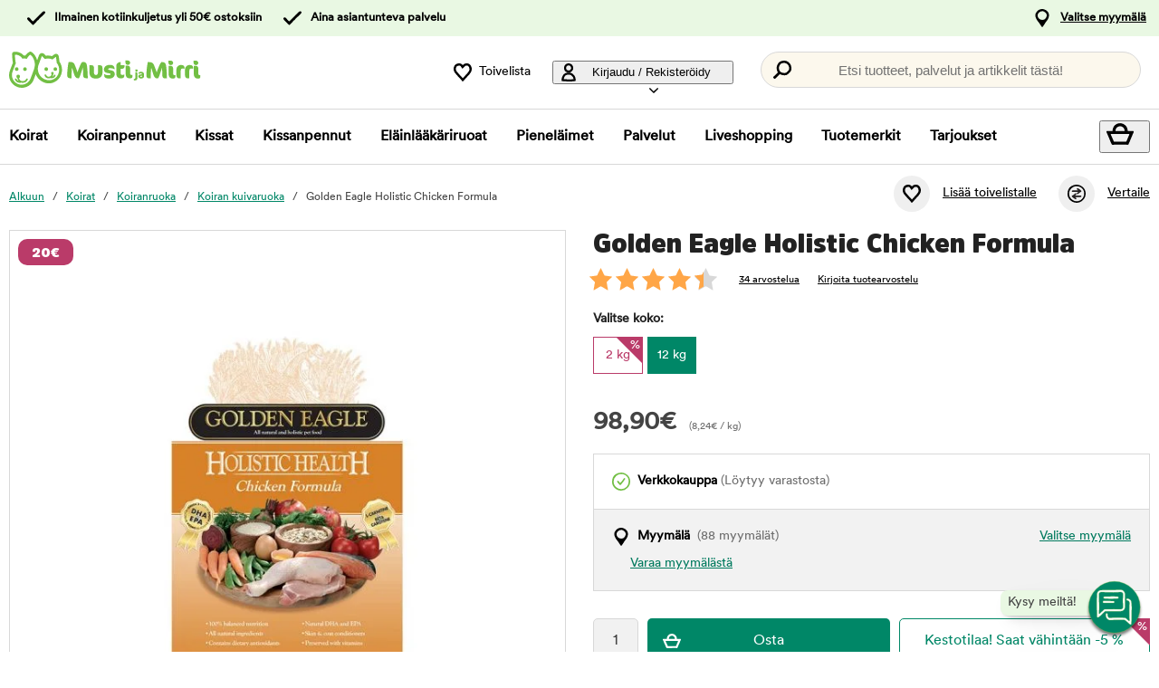

--- FILE ---
content_type: application/javascript; charset=utf-8
request_url: https://cdn-eu.dynamicyield.com/api/9876749/api_dynamic.js
body_size: 58422
content:
var DYExps=DYExps||{};if(function(){var e=9876749;void 0===window.DY&&(window.DY={}),void 0===window.DY.scsec&&(window.DY.scsec=e);var t,a={1013936:{internal:!0,showOnce:!1,containsSessionStickiness:!1,containsVersionStickiness:!1,ignoreHooks:!1,displayName:(t=["SMAAK - mobile info page (FAQ)","dy-auto-embedded-object","div#page_main > p:nth-child(2)","_CurrentPage","www.mustijamirri.fi/smaak-faq","_DeviceType","SMAAK%20-%20mobile%20info%20page%20(FAQ)","%3Ca%20class=%22dy-smart-object-image-variation%22%20target=%22$%7BOpen%20Link%20In%7D%22%20href=%22$%7BImage%20Link%7D%22%3E%0D%0A%20%20%20%20%3Cimg%20src=%22$%7BImage%20URL%7D%22%20/%3E%0D%0A%3C/a%3E","var%20imageVariations%20=%20document.getElementsByClassName('dy-smart-object-image-variation');%0D%0A%0D%0Afor%20(var%20i%20=%200;%20i%20%3C%20imageVariations.length;%20i++)%20%7B%20%20%20%20%0D%0A%20%20%20%20var%20imageVar%20=%20imageVariations%5Bi%5D;%0D%0A%20%20%20%20var%20href%20=%20imageVar.getAttribute('href');%0D%0A%20%20%20%20if%20(!href)%20%7B%0D%0A%20%20%20%20%20%20%20%20imageVar.parentElement.appendChild(imageVar.children%5B0%5D);%0D%0A%20%20%20%20%20%20%20%20imageVar.parentElement.removeChild(imageVar);%0D%0A%20%20%20%20%7D%0D%0A%7D","%7B%22html%22:%7B%22Open%20Link%20In%22:%7B%22value%22:%22_top%22%7D,%22Image%20Link%22:%7B%22value%22:%22%22%7D,%22Image%20URL%22:%7B%22value%22:%22https%253A//cdn-eu.dynamicyield.com/api/9876749/images/29d2e11fd1eb9__smaak_top_mobile_banner_400x200.jpg%22%7D%7D,%22css%22:%7B%7D,%22js%22:%7B%7D,%22rcom%22:%7B%7D%7D","%7B%22css%22:%5B%5D,%22js%22:%5B%5D,%22html%22:%5B%5D%7D","SMAAK - mobile info page (ingredients)","www.mustijamirri.fi/smaak-raaka-aineet","SMAAK%20-%20mobile%20info%20page%20(ingredients)","%7B%22html%22:%7B%22Open%20Link%20In%22:%7B%22value%22:%22_top%22%7D,%22Image%20Link%22:%7B%22value%22:%22%22%7D,%22Image%20URL%22:%7B%22value%22:%22https%253A//cdn-eu.dynamicyield.com/api/9876749/images/51ee43f74c23__smaak_top_mobile_banner_400x200.jpg%22%7D%7D,%22css%22:%7B%7D,%22js%22:%7B%7D,%22rcom%22:%7B%7D%7D","SMAAK - mobile info page (sustainability)","www.mustijamirri.fi/smaak-vastuullisuus","SMAAK%20-%20mobile%20info%20page%20(sustainability)","%7B%22html%22:%7B%22Open%20Link%20In%22:%7B%22value%22:%22_top%22%7D,%22Image%20Link%22:%7B%22value%22:%22%22%7D,%22Image%20URL%22:%7B%22value%22:%22https%253A//cdn-eu.dynamicyield.com/api/9876749/images/2daacd94b788__smaak_top_mobile_banner_400x200.jpg%22%7D%7D,%22css%22:%7B%7D,%22js%22:%7B%7D,%22rcom%22:%7B%7D%7D","Banner in product list dog fur care",'[data-id="listing_page_body_2"] > div:nth-child(8)',"www.mustijamirri.fi/koirat-koiran-turkin-hoito-ja-trimmaus","www.mustijamirri.fi/koirat-koiran-turkin-hoito-ja-trimmaus-koiran-trimmauskoneet-ja-terat","www.mustijamirri.fi/koirat-koiran-turkin-hoito-ja-trimmaus-koiran-shampoot","www.mustijamirri.fi/koirat-koiran-turkin-hoito-ja-trimmaus-koiran-hoitoaineet-ja-viimeistelytuotteet","www.mustijamirri.fi/koirat-koiran-turkin-hoito-ja-trimmaus-koiran-pyyhkeet-ja-kylpytakit","www.mustijamirri.fi/koirat-koiran-turkin-hoito-ja-trimmaus-kammat-karstat-ja-harjat","www.mustijamirri.fi/koirat-koiran-turkin-hoito-ja-trimmaus-trimmaussakset-ja-veitset","www.mustijamirri.fi/koirat-koiran-turkin-hoito-ja-trimmaus-koiran-kynsien-hoito","WaitForExternalComponent","Dynamic Yield Experiences","(function() {\n  window.DYCS = window.DYCS || {};\n  var deferred = DYO.Q.defer();\n  \n  if (DYCS.inGlobalControl) return DYCS.inGlobalControl;\n  \n  getGCCookie();\n  return deferred.promise;\n  \n  function getGCCookie () {\n    var GCValue = DYO.StorageUtils.get('_dy_cs_dygroup', ['localStorage']) || DYO.StorageUtils.get('_dy_cs_gcg', ['localStorage']);\n    if (GCValue) {\n      DYCS.inGlobalControl = GCValue;\n      deferred.resolve(GCValue);\n    } else {\n      setTimeout(function() {\n        getGCCookie();\n      }, 10);\n    }\n  }\n})();\n","Default%20Experience","Fur%20care%20services","%3Ca%20class=%22dy-custom-id-listing-page-one-image%20ad-dy%22%20href=%22$%7BLink%7D%22%3E%0D%0A%20%20%3Cdiv%20class=%22ad-dy-container%22%3E%0D%0A%20%20%20%20%3Cdiv%20class=%22ad-dy-header%22%3E%3C/div%3E%0D%0A%20%20%20%20%3Cdiv%20class=%22ad-dy-footer%22%3E%0D%0A%20%20%20%20%20%20%3Cdiv%20class=%22ad-dy-header-text%22%3E$%7BHeader%20text%7D%3C/div%3E%0D%0A%20%20%20%20%20%20%3Cdiv%20class=%22ad-dy-text%22%3E$%7BButton%20text%7D%3C/div%3E%0D%0A%20%20%20%20%20%20%3Cdiv%20class=%22ad-dy-text-button-wrapper%22%3E%0D%0A%20%20%20%20%20%20%20%20%3Cdiv%20class=%22arrow-dy-container%22%3E%0D%0A%20%20%20%20%20%20%20%20%20%20%20%20%3Cspan%20class=%22right-dy%22%3E%3C/span%3E%0D%0A%20%20%20%20%20%20%20%20%3C/div%3E%0D%0A%20%20%20%20%20%20%3C/div%3E%0D%0A%20%20%20%20%3C/div%3E%0D%0A%20%20%3C/div%3E%0D%0A%3C/a%3E","a.ad-dy%20%7B%0D%0A%20%20display:%20flex;%0D%0A%20%20height:%20100%25;%0D%0A%20%20text-decoration:%20none;%0D%0A%20%20background-color:%20$%7BBackground%20color%7D;%0D%0A%20%20border-radius:%205px;%0D%0A%7D%0D%0Aa.ad-dy:hover%20.arrow-dy-container%20%7B%0D%0A%20%20background-color:%20$%7BArrow%20color%20hover%7D;%0D%0A%7D%0D%0Aa.ad-dy:hover%20.ad-dy-header-text%20%7B%0D%0A%20%20color:%20$%7BHeader%20text%20color%7D;%0D%0A%7D%0D%0A.ad-dy-container%20%7B%0D%0A%20%20height:%20inherit;%0D%0A%20%20position:%20relative;%0D%0A%20%20display:%20flex;%0D%0A%20%20flex-direction:%20column;%0D%0A%7D%0D%0A%0D%0A.ad-dy-header%20%7B%0D%0A%20%20background-image:%20url($%7BImage%20cover%7D);%0D%0A%20%20background-size:%20cover;%0D%0A%20%20background-position:%20center;%0D%0A%20%20padding:%2050%25;%0D%0A%20%20text-decoration:%20none;%0D%0A%20%20color:%20$%7BHeader%20text%20color%7D;%0D%0A%20%20border-radius:%205px%205px%200%200;%0D%0A%20%20%0D%0A%7D%0D%0A.ad-dy-header-text%20%7B%0D%0A%20%20font-family:%20'AmsiPro-Ultra';%0D%0A%20%20font-size:%201.6em;%0D%0A%20%20font-weight:%20200;%0D%0A%20%20line-height:%201em;%0D%0A%20%20color:%20$%7BHeader%20text%20color%7D;%0D%0A%7D%0D%0A.ad-dy-footer%20%7B%0D%0A%20%20display:%20flex;%0D%0A%20%20height:100%25;%0D%0A%20%20flex-direction:%20column;%0D%0A%20%20justify-content:%20space-between;%0D%0A%20%20padding:%2020px;%0D%0A%20%20box-sizing:%20border-box;%0D%0A%20%20gap:15px;%0D%0A%7D%0D%0A%0D%0A.ad-dy-text-button-wrapper%20%7B%0D%0A%20%20display:%20flex;%0D%0A%20%20align-items:%20center;%0D%0A%20%20justify-content:%20right;%0D%0A%7D%0D%0A.ad-dy-text%20%7B%0D%0A%20%20font-size:%201em;%0D%0A%20%20font-weight:%20200;%0D%0A%20%20text-decoration:none;%0D%0A%20%20color:%20$%7BButton%20text%20color%7D;%0D%0A%20%20flex:1;%0D%0A%7D%0D%0A.arrow-dy-container%20%7B%0D%0A%20%20display:%20flex;%0D%0A%20%20align-items:%20center;%0D%0A%20%20background-color:%20$%7BArrow%20background%20color%7D;%0D%0A%20%20width:%2030px;%0D%0A%20%20height:%2030px;%0D%0A%20%20border-radius:%2050%25;%0D%0A%7D%0D%0A.right-dy:after%20%7B%0D%0Acontent:%20'';%0D%0A%20%20%20%20display:%20flex;%0D%0A%20%20%20%20margin-top:%200;%0D%0A%20%20%20%20margin-left:%206px;%0D%0A%20%20%20%20width:%2010px;%0D%0A%20%20%20%20height:%2010px;%0D%0A%20%20%20%20border-top:%200.2em%20solid%20$%7BArrow%20color%7D;%0D%0A%20%20%20%20border-right:%200.2em%20solid%20$%7BArrow%20color%7D;%0D%0A%20%20-moz-transform:%20rotate(45deg);%0D%0A%20%20-webkit-transform:%20rotate(45deg);%0D%0A%20%20transform:%20rotate(45deg);%0D%0A%7D%0D%0A","function%20removeElementsAndAddClasses()%20%7B%0D%0A%20%20try%20%7B%0D%0A%20%20%20%20//%20console.log(%22Function%20removeElementsAndAddClasses%20is%20called%22);%0D%0A%20%20%20%20var%20dyElementsInListingPage%20=%20document.querySelectorAll('div%5Bdata-id=%22listing_page_body_2%22%5D%20div%5Bdata-dy-embedded-object=%22true%22%5D');%0D%0A%20%20%20%20//%20console.log(%22Found%20elements:%22,%20dyElementsInListingPage.length);%0D%0A%0D%0A%20%20%20%20var%20dyElementsInListingPageFiltered%20=%20Array.prototype.filter.call(dyElementsInListingPage,%20function(element)%20%7B%0D%0A%20%20%20%20%20%20return%20element.querySelector('.dy-custom-id-listing-page-one-image');%0D%0A%20%20%20%20%7D);%0D%0A%20%20%20%20//%20console.log(%22Filtered%20elements:%22,%20dyElementsInListingPageFiltered.length);%0D%0A%0D%0A%20%20%20%20if%20(dyElementsInListingPageFiltered.length%20%3E%201)%20%7B%0D%0A%20%20%20%20%20%20//%20console.log(%22More%20than%20one%20element%20is%20found%22);%0D%0A%20%20%20%20%20%20Array.prototype.slice.call(dyElementsInListingPageFiltered,%201).forEach(function(element)%20%7B%0D%0A%20%20%20%20%20%20%20%20element.remove();%0D%0A%20%20%20%20%20%20%7D);%0D%0A%20%20%20%20%7D%0D%0A%0D%0A%20%20%20%20if%20(dyElementsInListingPageFiltered.length%20%3E%200)%20%7B%0D%0A%20%20%20%20%20%20//%20console.log(%22In%20the%20loop%22);%0D%0A%20%20%20%20%20%20var%20firstElement%20=%20dyElementsInListingPageFiltered%5B0%5D;%0D%0A%20%20%20%20%20%20var%20classesToAdd%20=%20%5B'col-6',%20'md-col-4',%20'lg-col-3',%20'p-1'%5D;%0D%0A%20%20%20%20%20%20classesToAdd.forEach(function(cls)%20%7B%0D%0A%20%20%20%20%20%20%20%20//%20console.log('Checking%20class:',%20cls);%0D%0A%20%20%20%20%20%20%20%20if%20(!firstElement.classList.contains(cls))%20%7B%0D%0A%20%20%20%20%20%20%20%20%20%20//%20console.log(%22Adding%20class:%22,%20cls);%0D%0A%20%20%20%20%20%20%20%20%20%20firstElement.classList.add(cls);%0D%0A%20%20%20%20%20%20%20%20%7D%0D%0A%20%20%20%20%20%20%7D);%0D%0A%20%20%20%20%7D%0D%0A%20%20%7D%20catch%20(e)%20%7B%0D%0A%20%20%20%20console.error(%22Error%20in%20removeElementsAndAddClasses:%22,%20e);%0D%0A%20%20%7D%0D%0A%7D%0D%0A%0D%0A//%20Test%20immediately%0D%0AremoveElementsAndAddClasses();%0D%0A%0D%0A//%20Global%20AJAX%20Event%20Handlers%0D%0A$(document).ajaxComplete(function()%20%7B%0D%0A%20%20%20%20removeElementsAndAddClasses();%0D%0A%7D);%0D%0A%0D%0A//%20Listen%20for%20the%20DOMContentLoaded%20event%20to%20run%20the%20function%20after%20the%20initial%20page%20load%0D%0Adocument.addEventListener('DOMContentLoaded',%20removeElementsAndAddClasses);%0D%0A%0D%0A//%20Listen%20for%20the%20popstate%20event,%20which%20is%20fired%20when%20the%20active%20history%20entry%20changes%0D%0Awindow.addEventListener('popstate',%20removeElementsAndAddClasses);","%7B%22html%22:%7B%22Link%22:%7B%22value%22:%22https%253A//www.mustijamirri.fi/koirantrimmaus%22%7D,%22Header%20text%22:%7B%22value%22:%22Varaa%2520aika%2520nyt%2521%22%7D,%22Button%20text%22:%7B%22value%22:%22Katso%2520alueesi%2520trimmaus-%2520ja%2520turkinhoitopalvelut.%2520%22%7D%7D,%22css%22:%7B%22Image%20cover%22:%7B%22value%22:%22https%253A//cdn-eu.dynamicyield.com/api/9876749/images/23c401e096b6e__arken_zoo_trimm_2023-69.jpg%22%7D,%22Header%20text%20color%22:%7B%22value%22:%22%2523444444%22%7D,%22Button%20text%20color%22:%7B%22value%22:%22%2523444444%22%7D,%22Arrow%20color%22:%7B%22value%22:%22%2523ffffff%22%7D,%22Arrow%20color%20hover%22:%7B%22value%22:%22%2523008767%22%7D,%22Arrow%20background%20color%22:%7B%22value%22:%22%2523008767%22%7D,%22Background%20color%22:%7B%22value%22:%22%2523fcf8ed%22%7D%7D,%22js%22:%7B%7D,%22rcom%22:%7B%7D%7D","do_nothing_action","Front page A/B test navigation buttons","Startpage all navigation banners A/B test","#block-main_7_1_1 > div:nth-child(2) > div > div.banner.banner.col-6.pl-1.pb-1.banner_picture","www.mustijamirri.fi/","A/B%20test%202","Good%20advice","%3Ca%20class=%22dy-smart-object-image-variation%22%20target=%22$%7BOpen%20Link%20In%7D%22%20href=%22$%7BImage%20Link%7D%22%3E%0D%0A%20%20%20%20%3Cimg%20src=%22$%7BImage%20URL%7D%22%20alt=%22Vinkit%20ja%20artikkelit%22/%3E%0D%0A%3C/a%3E","%7B%22html%22:%7B%22Image%20URL%22:%7B%22value%22:%22https%253A//cdn-eu.dynamicyield.com/api/9876749/images/021bda0d2642.jpg%22%7D,%22Image%20Link%22:%7B%22value%22:%22https%253A//www.mustijamirri.fi/vinkit-ja-artikkelit%22%7D,%22Open%20Link%20In%22:%7B%22value%22:%22_top%22%7D%7D,%22css%22:%7B%7D,%22js%22:%7B%7D,%22rcom%22:%7B%7D%7D","Join%20loyalty%20club","%3Ca%20class=%22dy-smart-object-image-variation%22%20target=%22$%7BOpen%20Link%20In%7D%22%20href=%22$%7BImage%20Link%7D%22%3E%0D%0A%20%20%20%20%3Cimg%20src=%22$%7BImage%20URL%7D%22%20alt=%22Lue%20kanta-asiakkuudesta%20ja%20liity%20kaveriksi!%22/%3E%0D%0A%3C/a%3E","%7B%22html%22:%7B%22Image%20URL%22:%7B%22value%22:%22https%253A//cdn-eu.dynamicyield.com/api/9876749/images/18b825699d1f8__desktop_-_navigation_banner_campaign_-_loyalty_club_fin_2024.jpg%22%7D,%22Image%20Link%22:%7B%22value%22:%22https%253A//www.mustijamirri.fi/kaveri%22%7D,%22Open%20Link%20In%22:%7B%22value%22:%22_top%22%7D%7D,%22css%22:%7B%7D,%22js%22:%7B%7D,%22rcom%22:%7B%7D%7D","Feeding%20guide","%3Ca%20class=%22dy-smart-object-image-variation%22%20alt=%22Ruokintaopas%22%20target=%22$%7BOpen%20Link%20In%7D%22%20href=%22$%7BImage%20Link%7D%22%3E%0D%0A%20%20%20%20%3Cimg%20src=%22$%7BImage%20URL%7D%22%20alt=%22Ruokintaopas%22/%3E%0D%0A%3C/a%3E","%7B%22html%22:%7B%22Image%20URL%22:%7B%22value%22:%22https%253A//cdn-eu.dynamicyield.com/api/9876749/images/3a1dea8a3f51.jpg%22%7D,%22Image%20Link%22:%7B%22value%22:%22https%253A//www.mustijamirri.fi/ruokintaopas%22%7D,%22Open%20Link%20In%22:%7B%22value%22:%22_top%22%7D%7D,%22css%22:%7B%7D,%22js%22:%7B%7D,%22rcom%22:%7B%7D%7D","Banner in product list Rawfood cat",'[data-id="listing_page_body_2"] > div:nth-child(4)',"kissat-kissanruoka-raakaruoka","%7B%22html%22:%7B%22Link%22:%7B%22value%22:%22https%253A//www.mustijamirri.fi/kissat-ruokakupit-ja-tarvikkeet-kupit%22%7D,%22Header%20text%22:%7B%22value%22:%22Vinkki%2521%2520Levit%25E4%2520raakaruoka%2520virikelautaselle.%22%7D,%22Button%20text%22:%7B%22value%22:%22Katso%2520valikoimamme%2520t%25E4%25E4ll%25E4.%22%7D%7D,%22css%22:%7B%22Image%20cover%22:%7B%22value%22:%22https%253A//cdn-eu.dynamicyield.com/api/9876749/images/ec5e5a08eb59.webp%22%7D,%22Header%20text%20color%22:%7B%22value%22:%22%2523444444%22%7D,%22Button%20text%20color%22:%7B%22value%22:%22%2523444444%22%7D,%22Arrow%20color%22:%7B%22value%22:%22%2523ffffff%22%7D,%22Arrow%20color%20hover%22:%7B%22value%22:%22%2523008767%22%7D,%22Arrow%20background%20color%22:%7B%22value%22:%22%2523008767%22%7D,%22Background%20color%22:%7B%22value%22:%22%2523fcf8ed%22%7D%7D,%22js%22:%7B%7D,%22rcom%22:%7B%7D%7D","Banner in product list Rawfood dog","koirat-koiran-ruokinta-raakaruoka","%7B%22html%22:%7B%22Link%22:%7B%22value%22:%22https%253A//www.mustijamirri.fi/slow-feeding%22%7D,%22Header%20text%22:%7B%22value%22:%22Vinkki%2521%2520Levit%25E4%2520raakaruoka%2520nuolumatolle.%22%7D,%22Button%20text%22:%7B%22value%22:%22Katso%2520valikoimamme%2520t%25E4%25E4ll%25E4.%22%7D%7D,%22css%22:%7B%22Image%20cover%22:%7B%22value%22:%22https%253A//cdn-eu.dynamicyield.com/api/9876749/images/ec5e5a08eb59.webp%22%7D,%22Header%20text%20color%22:%7B%22value%22:%22%2523444444%22%7D,%22Button%20text%20color%22:%7B%22value%22:%22%2523444444%22%7D,%22Arrow%20color%22:%7B%22value%22:%22%2523ffffff%22%7D,%22Arrow%20color%20hover%22:%7B%22value%22:%22%2523008767%22%7D,%22Arrow%20background%20color%22:%7B%22value%22:%22%2523008767%22%7D,%22Background%20color%22:%7B%22value%22:%22%2523fcf8ed%22%7D%7D,%22js%22:%7B%7D,%22rcom%22:%7B%7D%7D","Banner in product list Become a member (replacing non member popup)","Banner in product list member, loyalty, new customers and not logged in","royal-canin","not_contains","/etsi/search/?pdl=119","/etsi/search/?pdl=120","/etsi/search/?pdl=121","www.mustijamirri.fi/koirat-koiran-ruokinta-kuivaruoka","www.mustijamirri.fi/koirat-koiranruoka","www.mustijamirri.fi/kissat-kissanruoka","www.mustijamirri.fi/kissat-kissanruoka-markaruoka","www.mustijamirri.fi//koirat-koiran-lelut","www.mustijamirri.fi//koirat-koiran-ulkoilu-koiran-valjaat","www.mustijamirri.fi//koirat-koiran-ulkoilu-talutushihnat","www.mustijamirri.fi//kissat-kissan-lelut","www.mustijamirri.fi//kissat-kiipeily-ja-raapimapuut","www.mustijamirri.fi//kissat-kissanhiekat","www.mustijamirri.fi//pienelaimet-kanit","www.mustijamirri.fi//pienelaimet-hamsterit","Become%20a%20member","Become%20a%20member%20-%20bonus","%7B%22html%22:%7B%22Link%22:%7B%22value%22:%22https%253A//www.mustijamirri.fi/tilaukset/yhteystietoni%22%7D,%22Header%20text%22:%7B%22value%22:%22Ker%25E4%25E4%2520bonusta%2520ostoksistasi%2521%22%7D,%22Button%20text%22:%7B%22value%22:%22Liity%2520Kaveriksi%2520ja%2520k%25E4yt%25E4%2520etusi.%22%7D%7D,%22css%22:%7B%22Image%20cover%22:%7B%22value%22:%22https%253A//cdn-eu.dynamicyield.com/api/9876749/images/784d2882d3d2.png%22%7D,%22Header%20text%20color%22:%7B%22value%22:%22%2523444444%22%7D,%22Button%20text%20color%22:%7B%22value%22:%22%2523444444%22%7D,%22Arrow%20color%22:%7B%22value%22:%22%2523ffffff%22%7D,%22Arrow%20color%20hover%22:%7B%22value%22:%22%2523008767%22%7D,%22Arrow%20background%20color%22:%7B%22value%22:%22%2523008767%22%7D,%22Background%20color%22:%7B%22value%22:%22%2523e9f8e3%22%7D%7D,%22js%22:%7B%7D,%22rcom%22:%7B%7D%7D","Become%20a%20member%20-%20birthday%20gift","%7B%22html%22:%7B%22Link%22:%7B%22value%22:%22https%253A//www.mustijamirri.fi/tilaukset/yhteystietoni%22%7D,%22Header%20text%22:%7B%22value%22:%22Syntt%25E4rilahja%2520kuonolaiselle%2521%22%7D,%22Button%20text%22:%7B%22value%22:%22Liity%2520Kaveriksi%2520ja%2520k%25E4yt%25E4%2520etusi%22%7D%7D,%22css%22:%7B%22Image%20cover%22:%7B%22value%22:%22https%253A//cdn-eu.dynamicyield.com/api/9876749/images/63dcf8c6fdc6.png%22%7D,%22Header%20text%20color%22:%7B%22value%22:%22%2523444444%22%7D,%22Button%20text%20color%22:%7B%22value%22:%22%2523444444%22%7D,%22Arrow%20color%22:%7B%22value%22:%22%2523ffffff%22%7D,%22Arrow%20color%20hover%22:%7B%22value%22:%22%2523008767%22%7D,%22Arrow%20background%20color%22:%7B%22value%22:%22%2523008767%22%7D,%22Background%20color%22:%7B%22value%22:%22%2523e9f8e3%22%7D%7D,%22js%22:%7B%7D,%22rcom%22:%7B%7D%7D","_ActiveConsent","FALLBACK%20Become%20a%20member","e90e0f5161cd63f1f0a09d0fe7649f30.1.ACTIVE_OFFERS","Personal%20offer","%7B%22html%22:%7B%22Link%22:%7B%22value%22:%22www.mustijamirri.fi/tilaukset/tarjoukseni%22%7D,%22Header%20text%22:%7B%22value%22:%22K%25E4yt%25E4%2520henkil%25F6kohtainen%2520tarjouksesi%2521%22%7D,%22Button%20text%22:%7B%22value%22:%22Kirjaudu%2520sis%25E4%25E4n%2520ja%2520katso%2520etusi.%22%7D%7D,%22css%22:%7B%22Image%20cover%22:%7B%22value%22:%22https%253A//cdn-eu.dynamicyield.com/api/9876749/images/d739bd28d417.png%22%7D,%22Header%20text%20color%22:%7B%22value%22:%22%2523444444%22%7D,%22Button%20text%20color%22:%7B%22value%22:%22%2523444444%22%7D,%22Arrow%20color%22:%7B%22value%22:%22%2523ffffff%22%7D,%22Arrow%20color%20hover%22:%7B%22value%22:%22%2523008767%22%7D,%22Arrow%20background%20color%22:%7B%22value%22:%22%2523008767%22%7D,%22Background%20color%22:%7B%22value%22:%22%2523e9f8e3%22%7D%7D,%22js%22:%7B%7D,%22rcom%22:%7B%7D%7D","e90e0f5161cd63f1f0a09d0fe7649f30.1.BONUS_AMOUNT","%7B%22html%22:%7B%22Link%22:%7B%22value%22:%22www.mustijamirri.fi/tilaukset/tarjoukseni%22%7D,%22Header%20text%22:%7B%22value%22:%22Olet%2520saanut%2520bonusta%2521%22%7D,%22Button%20text%22:%7B%22value%22:%22Kirjaudu%2520sis%25E4%25E4n%2520ja%2520katso%2520etusi.%22%7D%7D,%22css%22:%7B%22Image%20cover%22:%7B%22value%22:%22https%253A//cdn-eu.dynamicyield.com/api/9876749/images/784d2882d3d2.png%22%7D,%22Header%20text%20color%22:%7B%22value%22:%22%2523444444%22%7D,%22Button%20text%20color%22:%7B%22value%22:%22%2523444444%22%7D,%22Arrow%20color%22:%7B%22value%22:%22%2523ffffff%22%7D,%22Arrow%20color%20hover%22:%7B%22value%22:%22%2523008767%22%7D,%22Arrow%20background%20color%22:%7B%22value%22:%22%2523008767%22%7D,%22Background%20color%22:%7B%22value%22:%22%2523e9f8e3%22%7D%7D,%22js%22:%7B%7D,%22rcom%22:%7B%7D%7D","e90e0f5161cd63f1f0a09d0fe7649f30.1.BONUS_TIER","Free%20delivery%20Silver%20/%20Gold","MB-birthday_gift","www.mustijamirri.fi","/search/?pdl=120","/search/?pdl=121","/search/?pdl=119","Birthday%20gift","%3Cdiv%20class=%22topBanner%22%3E%0A%20%20%20%20%3Cp%3E%3Cspan%20class=%22title%22%3E$%7BTitle%7D%3C/span%3E%0A%20%20%20%20%3Cbr%20class=%22mobile-break%22%3E%0A%20%20%20%20$%7BDescription%20text%7D%20%3Ca%20id=%22dy-products-link%22%20href=%22$%7BURL%7D%22%3E$%7BView%20products%20text%7D%3C/a%3E%3C/p%3E%0A%3C/div%3E",".topBanner%20%7B%0A%20%20%20%20background-color:%20$%7BBackground%20Color%7D;%0A%20%20%20%20color:%20$%7BText%20Color%7D;%0A%20%20%20%20text-align:%20center;%0A%20%20%20%20padding:%2015px;%0A%20%20%20%20font-family:%20Arial,%20sans-serif;%0A%20%20%20%20display:%20grid;%0A%20%20%20%20justify-content:%20center;%0A%7D%0A%0A.topBanner%20.title%20%7B%0A%20%20margin:%200;%0A%20%20font-size:%2016px;%0A%20%20font-weight:%20700;%0A%7D%0A%0A.topBanner%20p%20%7B%0A%20%20color:%20$%7BText%20Color%7D;%20%20%20%20%0A%20%20margin:%2010px%200%200;%0A%20%20font-size:%20%2016px;%0A%20%20line-height:%2020px;%0A%20%20margin-top:%200;%0A%20%20padding:%205px%200;%0A%7D%0A%0A.topBanner%20a%20%7B%0A%20%20color:%20$%7BText%20Color%7D;%0A%20%20text-decoration:%20underline;%0A%7D%0A%0A.topBanner%20a:hover%20%7B%0A%20%20text-decoration:%20none;%0A%7D%0A%0A@media%20screen%20and%20(min-width:%20600px)%20%7B%0A%20%20.mobile-break%20%7B%20display:%20none;%20%7D%0A%7D","document.addEventListener(%22DOMContentLoaded%22,%20function%20()%20%7B%0D%0A%20%20%20%20console.log(%22DY:%20DOMContentLoaded%22);%0D%0A%0D%0A%20%20%20%20var%20interval%20=%20setInterval(function%20()%20%7B%0D%0A%20%20%20%20%20%20%20%20var%20url%20=%20%22$%7BURL%7D%22;%0D%0A%20%20%20%20%20%20%20%20var%20linkElement%20=%20document.getElementById(%22dy-products-link%22);%0D%0A%20%20%20%20%20%20%20%20var%20topBanners%20=%20document.getElementById(%22top_banners%22);%0D%0A%20%20%20%20%20%20%20%20var%20shopMain%20=%20document.getElementById(%22shop_main%22);%0D%0A%0D%0A%20%20%20%20%20%20%20%20if%20(linkElement%20&&%20topBanners%20&&%20shopMain)%20%7B%0D%0A%20%20%20%20%20%20%20%20%20%20%20%20clearInterval(interval);%20//%20%0D%0A%0D%0A%20%20%20%20%20%20%20%20%20%20%20%20%0D%0A%20%20%20%20%20%20%20%20%20%20%20%20if%20(!url%20%7C%7C%20url.trim()%20===%20%22%22%20%7C%7C%20url%20===%20%22null%22)%20%7B%0D%0A%20%20%20%20%20%20%20%20%20%20%20%20%20%20%20%20linkElement.style.display%20=%20%22none%22;%20%0D%0A%20%20%20%20%20%20%20%20%20%20%20%20%7D%20else%20%7B%0D%0A%20%20%20%20%20%20%20%20%20%20%20%20%20%20%20%20linkElement.href%20=%20url;%0D%0A%20%20%20%20%20%20%20%20%20%20%20%20%7D%0D%0A%0D%0A%20%20%20%20%20%20%20%20%20%20%20%20shopMain.parentNode.insertBefore(topBanners,%20shopMain);%0D%0A%20%20%20%20%20%20%20%20%20%20%20%20topBanners.style.position%20=%20%22relative%22;%0D%0A%20%20%20%20%20%20%20%20%20%20%20%20topBanners.style.width%20=%20%22100%25%22;%0D%0A%20%20%20%20%20%20%20%20%7D%0D%0A%20%20%20%20%7D,%20100);%0D%0A%7D);%0D%0A","%7B%22html%22:%7B%22URL%22:%7B%22value%22:%22https%253A//www.mustijamirri.fi/ilmainen-synttarilahja%22%7D,%22Title%22:%7B%22value%22:%22Hurraa%2521%2520On%2520lemmikkisi%2520syntt%25E4rikuukausi%2521%22%7D,%22Description%20text%22:%7B%22value%22:%22%22%7D,%22View%20products%20text%22:%7B%22value%22:%22Muista%2520hakea%2520syntt%25E4rilahja%2520myym%25E4l%25E4st%25E4.%22%7D%7D,%22css%22:%7B%22Background%20Color%22:%7B%22value%22:%22%2523008767%22%7D,%22Text%20Color%22:%7B%22value%22:%22%2523ffffff%22%7D%7D,%22js%22:%7B%22URL%22:%7B%22value%22:%22https%253A//www.mustijamirri.fi/ilmainen-synttarilahja%22%7D%7D,%22rcom%22:%7B%7D%7D","MB-Nutrima price reduction","www.mustijamirri.fi/nutrima","Nutrima%20price%20reduction","%7B%22html%22:%7B%22URL%22:%7B%22value%22:%22%22%7D,%22Title%22:%7B%22value%22:%22Laskimme%2520Nutriman%2520hintoja%2521%22%7D,%22Description%20text%22:%7B%22value%22:%22Tilaa%2520nyt%2520samat%2520suosikkituotteet%2520edullisemmin.%22%7D,%22View%20products%20text%22:%7B%22value%22:%22%22%7D%7D,%22css%22:%7B%22Background%20Color%22:%7B%22value%22:%22%2523008767%22%7D,%22Text%20Color%22:%7B%22value%22:%22%2523ffffff%22%7D%7D,%22js%22:%7B%22URL%22:%7B%22value%22:%22%22%7D%7D,%22rcom%22:%7B%7D%7D","Banner in product list xmas items","www.mustijamirri.fi/joulu","Gift%20card","%7B%22html%22:%7B%22Link%22:%7B%22value%22:%22https%253A//www.mustijamirri.fi/lahjakortit%22%7D,%22Header%20text%22:%7B%22value%22:%22Aina%2520tervetullut%2520lahja%2521%22%7D,%22Button%20text%22:%7B%22value%22:%22Tilaa%2520lahjakortti%2520t%25E4%25E4lt%25E4%22%7D%7D,%22css%22:%7B%22Image%20cover%22:%7B%22value%22:%22https%253A//cdn-eu.dynamicyield.com/api/9876749/images/f04354a8a84b.png%22%7D,%22Header%20text%20color%22:%7B%22value%22:%22%2523444444%22%7D,%22Button%20text%20color%22:%7B%22value%22:%22%2523444444%22%7D,%22Arrow%20color%22:%7B%22value%22:%22%2523ffffff%22%7D,%22Arrow%20color%20hover%22:%7B%22value%22:%22%2523008767%22%7D,%22Arrow%20background%20color%22:%7B%22value%22:%22%2523008767%22%7D,%22Background%20color%22:%7B%22value%22:%22%2523fcf8ed%22%7D%7D,%22js%22:%7B%7D,%22rcom%22:%7B%7D%7D","Banner in product list new year","www.mustijamirri.fi/uusivuosi","www.mustijamirri.fi/koirat-terveys-ja-hyvinvointi-stressi-ja-pelkotilat","Private%20courses","Fear%20of%20loud%20noises","%7B%22html%22:%7B%22Link%22:%7B%22value%22:%22https%253A//www.mustijamirri.fi/koulutuspalvelut/yksityistunnit%22%7D,%22Header%20text%22:%7B%22value%22:%22Pelottaako%2520paukkeet%253F%22%7D,%22Button%20text%22:%7B%22value%22:%22Hae%2520apua%2520el%25E4intenkouluttajalta.%22%7D%7D,%22css%22:%7B%22Image%20cover%22:%7B%22value%22:%22https%253A//cdn-eu.dynamicyield.com/api/9876749/images/715698630d31.jpg%22%7D,%22Header%20text%20color%22:%7B%22value%22:%22%2523444444%22%7D,%22Button%20text%20color%22:%7B%22value%22:%22%2523444444%22%7D,%22Arrow%20color%22:%7B%22value%22:%22%2523ffffff%22%7D,%22Arrow%20color%20hover%22:%7B%22value%22:%22%2523008767%22%7D,%22Arrow%20background%20color%22:%7B%22value%22:%22%2523008767%22%7D,%22Background%20color%22:%7B%22value%22:%22%2523fcf8ed%22%7D%7D,%22js%22:%7B%7D,%22rcom%22:%7B%7D%7D","ds9876749_affinity.1.highest","categories:1290044263","MB-dog-K1%202026","Monster%20isot%20kuivaruokas%C3%A4kit%20-15%20%25","%7B%22html%22:%7B%22URL%22:%7B%22value%22:%22https%253A//www.mustijamirri.fi/monster15%22%7D,%22Title%22:%7B%22value%22:%22Monster%2520isot%2520kuivaruokas%25E4kit%2520-15%2520%2525.%22%7D,%22Description%20text%22:%7B%22value%22:%22%2520Tarjous%2520voimassa%252025.1.2026%2520asti.%22%7D,%22View%20products%20text%22:%7B%22value%22:%22Katso%2520tuotteet.%22%7D%7D,%22css%22:%7B%22Background%20Color%22:%7B%22value%22:%22%2523008767%22%7D,%22Text%20Color%22:%7B%22value%22:%22%2523ffffff%22%7D%7D,%22js%22:%7B%22URL%22:%7B%22value%22:%22https%253A//www.mustijamirri.fi/monster15%22%7D%7D,%22rcom%22:%7B%7D%7D","Royal%20Canin%20Breed","%7B%22html%22:%7B%22URL%22:%7B%22value%22:%22https%253A//www.mustijamirri.fi/rcbreed20-kampanja%22%7D,%22Title%22:%7B%22value%22:%22Royal%2520Canin%2520Breed%2520-ruoat%2520-20%2520%2525.%22%7D,%22Description%20text%22:%7B%22value%22:%22%2520Tarjous%2520voimassa%252025.1.2026%2520asti.%22%7D,%22View%20products%20text%22:%7B%22value%22:%22Katso%2520tuotteet.%22%7D%7D,%22css%22:%7B%22Background%20Color%22:%7B%22value%22:%22%2523008767%22%7D,%22Text%20Color%22:%7B%22value%22:%22%2523ffffff%22%7D%7D,%22js%22:%7B%22URL%22:%7B%22value%22:%22https%253A//www.mustijamirri.fi/rcbreed20-kampanja%22%7D%7D,%22rcom%22:%7B%7D%7D","Orijen%20-20%20%25","%7B%22html%22:%7B%22URL%22:%7B%22value%22:%22https%253A//www.mustijamirri.fi/orijen20%22%7D,%22Title%22:%7B%22value%22:%22Orijen%2520kuivaruoat%2520-20%2520%2525.%22%7D,%22Description%20text%22:%7B%22value%22:%22%2520Tarjous%2520voimassa%252025.1.2026%2520asti.%22%7D,%22View%20products%20text%22:%7B%22value%22:%22Katso%2520tuotteet.%22%7D%7D,%22css%22:%7B%22Background%20Color%22:%7B%22value%22:%22%2523008767%22%7D,%22Text%20Color%22:%7B%22value%22:%22%2523ffffff%22%7D%7D,%22js%22:%7B%22URL%22:%7B%22value%22:%22https%253A//www.mustijamirri.fi/orijen20%22%7D%7D,%22rcom%22:%7B%7D%7D","SMAAK%20-15%20%25","%7B%22html%22:%7B%22URL%22:%7B%22value%22:%22https%253A//www.mustijamirri.fi/smaak25%22%7D,%22Title%22:%7B%22value%22:%22SMAAK%2520isot%2520s%25E4kit%2520-25%2520%2525.%22%7D,%22Description%20text%22:%7B%22value%22:%22%2520Tarjous%2520voimassa%252025.1.2026%2520asti.%22%7D,%22View%20products%20text%22:%7B%22value%22:%22Katso%2520tuotteet.%22%7D%7D,%22css%22:%7B%22Background%20Color%22:%7B%22value%22:%22%2523008767%22%7D,%22Text%20Color%22:%7B%22value%22:%22%2523ffffff%22%7D%7D,%22js%22:%7B%22URL%22:%7B%22value%22:%22https%253A//www.mustijamirri.fi/smaak25%22%7D%7D,%22rcom%22:%7B%7D%7D","wet%20food%20party","%7B%22html%22:%7B%22URL%22:%7B%22value%22:%22https%253A//www.mustijamirri.fi/markaruokarieha%22%7D,%22Title%22:%7B%22value%22:%22M%25E4rk%25E4ruokarieha%253A%2520Osta%25204%252C%2520saat%2520-30%2520%2525.%22%7D,%22Description%20text%22:%7B%22value%22:%22Tarjous%2520voimassa%252025.1.%2520asti.%22%7D,%22View%20products%20text%22:%7B%22value%22:%22Katso%2520tuotteet.%22%7D%7D,%22css%22:%7B%22Background%20Color%22:%7B%22value%22:%22%2523008767%22%7D,%22Text%20Color%22:%7B%22value%22:%22%2523ffffff%22%7D%7D,%22js%22:%7B%22URL%22:%7B%22value%22:%22https%253A//www.mustijamirri.fi/markaruokarieha%22%7D%7D,%22rcom%22:%7B%7D%7D","Small%20bags%20","%7B%22html%22:%7B%22URL%22:%7B%22value%22:%22https%253A//www.mustijamirri.fi/pienet-pussit20%22%7D,%22Title%22:%7B%22value%22:%22Kaikki%2520pienet%2520kuivaruokapussit*%253A%2520ota%25202%2520saat%2520-20%2520%2525.%22%7D,%22Description%20text%22:%7B%22value%22:%22*Ei%2520koske%2520el%25E4inl%25E4%25E4k%25E4riruokia.%2520Tarjous%2520voimassa%252025.1.%2520asti.%22%7D,%22View%20products%20text%22:%7B%22value%22:%22Katso%2520tuotteet.%22%7D%7D,%22css%22:%7B%22Background%20Color%22:%7B%22value%22:%22%2523008767%22%7D,%22Text%20Color%22:%7B%22value%22:%22%2523ffffff%22%7D%7D,%22js%22:%7B%22URL%22:%7B%22value%22:%22https%253A//www.mustijamirri.fi/pienet-pussit20%22%7D%7D,%22rcom%22:%7B%7D%7D","categories:107316840","MB-cat-K1%202026","Compact%20Care%2015%20%E2%82%AC","%7B%22html%22:%7B%22URL%22:%7B%22value%22:%22https%253A//www.mustijamirri.fi/compact-care-kampanja%22%7D,%22Title%22:%7B%22value%22:%22Compact%2520Care%2520kissanhiekat%252015%2520%25u20AC.%2520%22%7D,%22Description%20text%22:%7B%22value%22:%22%2520Tarjous%2520voimassa%252025.1.2026%2520asti.%22%7D,%22View%20products%20text%22:%7B%22value%22:%22Katso%2520tuotteet.%22%7D%7D,%22css%22:%7B%22Background%20Color%22:%7B%22value%22:%22%2523008767%22%7D,%22Text%20Color%22:%7B%22value%22:%22%2523ffffff%22%7D%7D,%22js%22:%7B%22URL%22:%7B%22value%22:%22https%253A//www.mustijamirri.fi/compact-care-kampanja%22%7D%7D,%22rcom%22:%7B%7D%7D","MB-no%20affinity-K1%202026","Compact%20Care","%7B%22html%22:%7B%22URL%22:%7B%22value%22:%22https%253A//www.mustijamirri.fi/compact-care-kampanja%22%7D,%22Title%22:%7B%22value%22:%22Compact%2520Care%2520-kissanhiekat%252015%2520%25u20AC.%22%7D,%22Description%20text%22:%7B%22value%22:%22%2520Tarjous%2520voimassa%252025.1.2026%2520asti.%22%7D,%22View%20products%20text%22:%7B%22value%22:%22Katso%2520tuotteet.%22%7D%7D,%22css%22:%7B%22Background%20Color%22:%7B%22value%22:%22%2523008767%22%7D,%22Text%20Color%22:%7B%22value%22:%22%2523ffffff%22%7D%7D,%22js%22:%7B%22URL%22:%7B%22value%22:%22https%253A//www.mustijamirri.fi/compact-care-kampanja%22%7D%7D,%22rcom%22:%7B%7D%7D","FALLBACK-K1%202026","MJM exit browser","Exit%20browser%20DOG","Exit%20browser%20DOG%202","console.log('tab%20title%20test%201');%0Avar%20tr,%20tc,%20favicon;%0Awindow.unFocused%20=%200;%0Afunction%20resetTitle()%20%7B%0A%20%20%20%20clearTimeout(tr);%0A%20%20%20%20clearTimeout(tc);%0A%20%20%20%20document.title%20=%20docDefaults.title;%0A%20%20%20%20favicon.href%20=%20docDefaults.favicon;%0A%7D%0A%0Afunction%20resetTitleAnimate()%20%7B%0A%20%20%20%20document.title%20=%20docDefaults.title;%0A%20%20%20%20//favicon.href%20=%20docDefaults.favicon;%0A%20%20%20%20tc%20=%20setTimeout(changeTitle,%20$%7BAnimation%20Speed%7D);%0A%7D%0A%0Afunction%20changeTitle()%20%7B%0A%20%20%20%20document.title%20=%20%22$%7BNew%20Title%7D%22;%0A%20%20%20%20favicon.href%20=%20'$%7BFavicon%7D';%0A%20%20%20%20tr%20=%20setTimeout(resetTitleAnimate,%20$%7BAnimation%20Speed%7D);%0A%7D%0Afunction%20checkWindowFocus()%7B%0A%20%20%20%20if%20(document.hasFocus())%20%7B%0A%20%20%20%20%20%20%20%20unFocused%20=%200;%0A%20%20%20%20%20%20%20%20resetTitle();%0A%20%20%20%20%7D%20else%20%7B%0A%20%20%20%20%20%20%20%20if(unFocused%20!==%201)%20%7B%0A%20%20%20%20%20%20%20%20%20%20%20%20tc%20=%20setTimeout(changeTitle,%20$%7BInactivity%20Timeout%7D);%0A%20%20%20%20%20%20%20%20%20%20%20%20unFocused%20=%201;%0A%20%20%20%20%20%20%20%20%7D%0A%20%20%20%20%7D%0A%7D%0AsetTimeout(function()%7B%0A%20%20%20%20favicon%20=%20document.querySelector(%22link%5Brel*='icon'%5D%22)%20%7C%7C%20document.createElement('link')%0A%20%20%20%20docDefaults%20=%20%7B%0A%20%20%20%20%20%20%20%20title:%20document.title,%0A%20%20%20%20%20%20%20%20favicon:%20favicon.href%0A%20%20%20%20%7D;%0A%20%20%20%20checkWinFocus%20=%20setInterval(checkWindowFocus,%201000);%0A%7D,%205000);%0Aconsole.log('tab%20title%20test%202');","%7B%22html%22:%7B%7D,%22css%22:%7B%7D,%22js%22:%7B%22Animation%20Speed%22:%7B%22value%22:%222000%22%7D,%22New%20Title%22:%7B%22value%22:%22HAU%2521%2520Meinasiko%2520t%25E4m%25E4%2520unohtua%253F%2520%25uD83D%25uDC3E%22%7D,%22Inactivity%20Timeout%22:%7B%22value%22:%221000%22%7D,%22Favicon%22:%7B%22value%22:%22%22%7D%7D,%22rcom%22:%7B%7D%7D","%7B%22css%22:%5B%5D,%22js%22:%5B%5D%7D","Exit%20browser%20CAT","Exit%20browser%20Cat%202","%7B%22html%22:%7B%7D,%22css%22:%7B%7D,%22js%22:%7B%22Animation%20Speed%22:%7B%22value%22:%222000%22%7D,%22New%20Title%22:%7B%22value%22:%22MAU%2521%2520Meinasiko%2520t%25E4m%25E4%2520unohtua%253F%2520%25uD83D%25uDC3E%22%7D,%22Inactivity%20Timeout%22:%7B%22value%22:%221000%22%7D,%22Favicon%22:%7B%22value%22:%22%22%7D%7D,%22rcom%22:%7B%7D%7D","Exit%20browser%20general","Variation%201","%7B%22html%22:%7B%7D,%22css%22:%7B%7D,%22js%22:%7B%22Animation%20Speed%22:%7B%22value%22:%222000%22%7D,%22New%20Title%22:%7B%22value%22:%22Psst%2521%2520Meinasiko%2520t%25E4m%25E4%2520unohtua%253F%2520%25uD83D%25uDC3E%22%7D,%22Inactivity%20Timeout%22:%7B%22value%22:%221000%22%7D,%22Favicon%22:%7B%22value%22:%22%22%7D%7D,%22rcom%22:%7B%7D%7D","Global Control Group","Experience%201","Control%20Group","/**%0A/*%20Created%20By%20Guy%20Blotman%20on%20June%2019,%202019%0A/*%20Description:%20added%20clean%20Storage%20to%20abvoide%20users%20having%20both%20cookies%20CG+DY%0A/*%20Keywords:%20gcg%20localStorage%20lamonda%20global%20control%20group%0A/*%20JIRA:%20CS-9732%0A/*%20Path:%20c:%5CUsers%5Cgblot%5CDocuments%5CGitHub%5Ccse-code%5CLamoda%5CLamoda.ru%5CGCG%5Ccg.js%0A*/%0A%0AcleanGcgStorage();%0Awindow.DYO.StorageUtils.set('_dy_cs_gcg',%20'Control',%20%5B'localStorage'%5D);%0ADY.CS.Utils.sendStats('Global%20Control%20-%20B-imp',%20'B-imp',%20'Global%20Control',%20'B-imp');%0A%0A%0Afunction%20cleanGcgStorage()%20%7B%0A%20%20var%20GCG_STORAGE_NAME%20=%20'_dy_cs_gcg';%0A%20%20var%20DYG_STOTAGE_NAME%20=%20'_dy_cs_dygroup';%0A%20%20var%20CG_VALUE%20=%20'Control';%0A%20%20var%20DY_VALUE%20=%20'Dynamic%20Yield%20Experiences';%0A%20%20var%20STORAGE_TYPE%20=%20'localStorage';%0A%0A%20%20if%20(DYO.StorageUtils.get(GCG_STORAGE_NAME,%20%5BSTORAGE_TYPE%5D)%20===%20CG_VALUE)%20%7B%0A%20%20%20%20DYO.StorageUtils.remove(GCG_STORAGE_NAME,%20%5BSTORAGE_TYPE%5D);%0A%20%20%7D%0A%20%20if%20(DYO.StorageUtils.get(DYG_STOTAGE_NAME,%20%5BSTORAGE_TYPE%5D)%20===%20DY_VALUE)%20%7B%0A%20%20%20%20DYO.StorageUtils.remove(DYG_STOTAGE_NAME,%20%5BSTORAGE_TYPE%5D);%0A%20%20%7D%0A%7D%0A","%7B%22html%22:%7B%7D,%22css%22:%7B%7D,%22js%22:%7B%7D,%22rcom%22:%7B%7D%7D","Dynamic%20Yield%20Experiences","/**%0A/*%20Created%20By%20Guy%20Blotman%20on%20June%2019,%202019%0A/*%20Description:%20added%20clean%20Storage%20to%20abvoide%20users%20having%20both%20cookies%20CG+DY%0A/*%20Keywords:%20gcg%20localStorage%20lamonda%20global%20control%20group%0A/*%20JIRA:%20CS-9732%0A/*%20Path:%20c:%5CUsers%5Cgblot%5CDocuments%5CGitHub%5Ccse-code%5CLamoda%5CLamoda.ru%5CGCG%5Ccg.js%0A*/%0A%0AcleanGcgStorage();%0Awindow.DYO.StorageUtils.set('_dy_cs_dygroup',%20'Dynamic%20Yield%20Experiences',%20%5B'localStorage'%5D);%0ADY.CS.Utils.sendStats('Global%20Control%20-%20A-imp',%20'A-imp',%20'Global%20Control',%20'A-imp');%0A%0A%0Afunction%20cleanGcgStorage()%20%7B%0A%20%20var%20GCG_STORAGE_NAME%20=%20'_dy_cs_gcg';%0A%20%20var%20DYG_STOTAGE_NAME%20=%20'_dy_cs_dygroup';%0A%20%20var%20CG_VALUE%20=%20'Control';%0A%20%20var%20DY_VALUE%20=%20'Dynamic%20Yield%20Experiences';%0A%20%20var%20STORAGE_TYPE%20=%20'localStorage';%0A%0A%20%20if%20(DYO.StorageUtils.get(GCG_STORAGE_NAME,%20%5BSTORAGE_TYPE%5D)%20===%20CG_VALUE)%20%7B%0A%20%20%20%20DYO.StorageUtils.remove(GCG_STORAGE_NAME,%20%5BSTORAGE_TYPE%5D);%0A%20%20%7D%0A%20%20if%20(DYO.StorageUtils.get(DYG_STOTAGE_NAME,%20%5BSTORAGE_TYPE%5D)%20===%20DY_VALUE)%20%7B%0A%20%20%20%20DYO.StorageUtils.remove(DYG_STOTAGE_NAME,%20%5BSTORAGE_TYPE%5D);%0A%20%20%7D%0A%7D%0A","Navigation for categories","www.mustijamirri.fi/kaveri","Loyalty%20Club%20Page","#navigation_carousel_$%7BdyExperienceId%7D%20%7B%0A%20%20max-width:%20$%7BMax-width%7D;%0A%20%20margin:%20$%7BWidget%20Alignment%7D;%0A%20%20position:%20relative;%0A%20%20box-sizing:%20border-box;%0A%7D%0A%0A#navigation_carousel_$%7BdyExperienceId%7D%20.swiper-container%20%7B%0A%20%20padding:%200%2030px;%0A%20%20width:%20100%25;%0A%7D%0A%0A#navigation_carousel_$%7BdyExperienceId%7D%20.swiper-slide%20%7B%0A%20%20text-align:%20center;%0A%20%20text-decoration:%20none;%0A%20%20box-sizing:%20border-box;%0A%7D%0A%0A#navigation_carousel_$%7BdyExperienceId%7D%20.swiper-slide%20img%20%7B%0A%20%20box-sizing:%20border-box;%0A%20%20max-height:%20150px;%0A%20%20border:%20$%7BBorder%20Size%7Dpx%20transparent%20solid;%0A%7D%0A%0A@media%20(min-width:%201200px)%20%7B%0A%20%20#navigation_carousel_$%7BdyExperienceId%7D%20.swiper-slide%20img:hover%20%7B%0A%20%20%20%20border:%20$%7BBorder%20Size%7Dpx%20$%7BBorder%20Color%7D%20solid;%0A%20%20%20%20border-radius:%20$%7BBorder%20Shape%7D;%0A%20%20%20%20border:%20$%7BShow%20Border%20on%20Hover%7D;%0A%20%20%7D%0A%7D%0A%0A#navigation_carousel_$%7BdyExperienceId%7D%20.swiper-slide%20h3%20%7B%0A%20%20font-size:%20$%7BTitle%20Font%20Size%7Dpx;%0A%20%20font-family:%20%22$%7BTitle%20Font%20Family%7D%22;%0A%20%20color:%20$%7BTitle%20Color%7D;%0A%20%20display:%20$%7BShow%20Title%7D;%0A%20%20margin:%20.5rem;%0A%7D%0A%0A#navigation_carousel_$%7BdyExperienceId%7D%20.swiper-slide%20h4%20%7B%0A%20%20font-size:%20$%7BSubtitle%20Font%20Size%7Dpx;%0A%20%20font-family:%20%22$%7BSubtitle%20Font%20Family%7D%22;%0A%20%20color:%20$%7BSubtitle%20Color%7D;%0A%20%20display:%20$%7BShow%20Subtitle%7D;%0A%7D%0A%0A#navigation_carousel_$%7BdyExperienceId%7D%20.swiper-button-prev,%20#navigation_carousel_$%7BdyExperienceId%7D%20.swiper-button-next%20%7B%0A%20%20background:%20unset;%0A%20%20width:%2020px;%0A%20%20height:%2020px;%0A%20%20margin:%200;%0A%20%20top:%2075px;%0A%20%20z-index:%203;%0A%20%20display:%20$%7BShow%20Arrows%7D;%0A%7D%0A%0A#navigation_carousel_$%7BdyExperienceId%7D%20.swiper-button-prev:hover:before,%20#navigation_carousel_$%7BdyExperienceId%7D%20.swiper-button-next:hover:before%20%7B%0A%20%20opacity:%201;%0A%7D%0A%0A#navigation_carousel_$%7BdyExperienceId%7D%20.swiper-button-prev:before,%20#navigation_carousel_$%7BdyExperienceId%7D%20.swiper-button-next:before%20%7B%0A%20%20font-family:%20'slick';%0A%20%20font-size:%2020px;%0A%20%20line-height:%201;%0A%20%20opacity:%20.75;%0A%20%20color:%20#D8D8D8;%0A%20%20-webkit-font-smoothing:%20antialiased;%0A%20%20-moz-osx-font-smoothing:%20grayscale;%0A%7D%0A%0A#navigation_carousel_$%7BdyExperienceId%7D%20.swiper-button-prev:before%20%7B%0A%20%20content:%20%22%E2%86%90%22;%0A%7D%0A%0A#navigation_carousel_$%7BdyExperienceId%7D%20.swiper-button-next:before%20%7B%0A%20%20content:%20%22%E2%86%92%22;%0A%7D%0A%0A#navigation_carousel_$%7BdyExperienceId%7D%20.swiper-pagination%20%7B%0A%20%20position:%20unset;%0A%20%20height:%2029px;%0A%20%20padding-top:%2010px;%0A%20%20display:%20$%7BShow%20Scroll%20Dots%7D;%0A%7D%0A%0A#navigation_carousel_$%7BdyExperienceId%7D%20.swiper-pagination-bullet%20%7B%0A%20%20background:%20#F1F1F1;%0A%20%20opacity:%201;%0A%20%20width:%2010px;%0A%20%20height:%2010px;%0A%20%20margin-right:%2011px;%0A%7D%0A%0A#navigation_carousel_$%7BdyExperienceId%7D%20.swiper-pagination-bullet:last-of-type%20%7B%0A%20%20margin-right:%200px%0A%7D%0A%0A#navigation_carousel_$%7BdyExperienceId%7D%20.swiper-pagination-bullet.swiper-pagination-bullet-active%20%7B%0A%20%20background:%20#72BF44;%0A%7D%0A%0A@media%20(max-width:%20768px)%20%7B%0A%20%20#navigation_carousel_$%7BdyExperienceId%7D%20%7B%0A%20%20%20%20margin:%201rem%20-1rem%200;%0A%20%20%7D%0A%20%20#navigation_carousel_$%7BdyExperienceId%7D%20.swiper-container%20%7B%0A%20%20%20%20margin:%200;%0A%20%20%20%20padding:%200%2080px;%0A%20%20%7D%0A%20%20%0A%20%20#navigation_carousel_$%7BdyExperienceId%7D%20.swiper-button-prev,%20#navigation_carousel_$%7BdyExperienceId%7D%20.swiper-button-next%20%7B%0A%20%20%20%20display:%20none%20!important;%0A%20%20%7D%0A%7D%0A@media%20(max-width:%20600px)%20%7B%0A%20%20#navigation_carousel_$%7BdyExperienceId%7D%20.swiper-container%20%7B%0A%20%20%20%20padding:%200%2060px;%0A%20%20%7D%0A%7D%0A@media%20(max-width:%20500px)%20%7B%0A%20%20#navigation_carousel_$%7BdyExperienceId%7D%20.swiper-slide%20img%20%7B%0A%20%20%20%20max-height:%20120px;%0A%20%20%7D%0A%20%20#navigation_carousel_$%7BdyExperienceId%7D%20.swiper-container%20%7B%0A%20%20%20%20padding:%200%2080px;%0A%20%20%7D%0A%7D%0A@media%20(max-width:%20450px)%20%7B%0A%20%20#navigation_carousel_$%7BdyExperienceId%7D%20.swiper-container%20%7B%0A%20%20%20%20padding:%200%2070px;%0A%20%20%7D%0A%7D%0A@media%20(max-width:%20400px)%20%7B%0A%20%20#navigation_carousel_$%7BdyExperienceId%7D%20.swiper-container%20%7B%0A%20%20%20%20padding:%200%2060px;%0A%20%20%7D%0A%7D%0A@media%20(max-width:%20370px)%20%7B%0A%20%20#navigation_carousel_$%7BdyExperienceId%7D%20.swiper-container%20%7B%0A%20%20%20%20padding:%200%2040px;%0A%20%20%7D%0A%7D","/**%0A%20*%20Created%20By%20Istaiti%20on%20July%201,%202020%20and%20re-edited%20on%20July%2020,%202020%0A%20*%20Description:%20Category%20Navigation%20Widget%20-%20sorted%20by%20user%20affinity%20profile%0A%20*%20Keywords:%20category,%20widget,%20affinity,%20sort,%20reorder%0A%20*%20JIRA:%20CS-18319%0A%20*%20Path:%20Musti/Sub%20Category%20Affinity%20Navigation/subcategory%20affinity%20navigation.js%0A**/%0A%0Awindow.DY%20=%20window.DY%20%7C%7C%20%7B%7D;%0Awindow.DY.CS%20=%20window.DY.CS%20%7C%7C%20%7B%7D;%0Awindow.DY.CS.widgets%20=%20window.DY.CS.widgets%20%7C%7C%20%5B%5D;%0A%0Avar%20REPLACE_SELECTOR%20=%20'$%7BSelector%20to%20Inject%20Widget%7D';%0Avar%20TILES_LARGE_DESKTOP%20=%20parseInt('$%7BTiles%20to%20Show%20on%20Desktop%7D')%20%7C%7C%204;%0Avar%20TILES_DESKTOP%20=%204;%0Avar%20TILES_TABLET%20=%20parseInt('$%7BTiles%20to%20Show%20on%20Tablet%7D')%20%7C%7C%203;%0Avar%20TILES_MOBILE%20=%20parseInt('$%7BTiles%20to%20Show%20on%20Mobile%7D')%20%7C%7C%202;%0Avar%20SWIPER_JS_URL%20=%20'https://cdnjs.cloudflare.com/ajax/libs/Swiper/4.4.6/js/swiper.min.js';%0Avar%20SWIPER_CSS_URL%20=%20'https://cdnjs.cloudflare.com/ajax/libs/Swiper/4.4.6/css/swiper.min.css';%0Avar%20CONTAINER;%0Avar%20TILE_TEMPLATE%20=%20multiString(function()%20%7B/**%0A%20%20%3Ca%20class=%22swiper-slide%22%20href=%22?url%22%3E%0A%20%20%20%20%3Cimg%20src=%22?image%22%20alt=%22?title%22%3E%0A%20%20%20%20%3Ch3%3E?title%3C/h3%3E%0A%20%20%20%20%3Ch4%3E?subtitle%3C/h4%3E%0A%20%20%3C/a%3E%0A%20%20**/%7D);%0A%0Avar%20WIDGET_STRUCTURE%20=%20multiString(function()%20%7B/**%0A%20%20%3Cdiv%20id=%22navigation_carousel_$%7BdyExperienceId%7D%22%3E%0A%20%20%20%20%3Cdiv%20class=%22swiper-container%22%20id=%22swiper-container_$%7BdyExperienceId%7D%22%3E%0A%20%20%20%20%20%20%3Cdiv%20class=%22swiper-wrapper%22%3E%0A%20%20%20%20%20%20%20%20%20%20%3C!--%20Tiles%20--%3E%0A%20%20%20%20%20%20%3C/div%3E%0A%20%20%20%20%3C/div%3E%0A%20%20%20%20%3Cdiv%20class=%22swiper-pagination%22%3E%3C/div%3E%0A%20%20%20%20%3Cdiv%20class=%22swiper-button-prev%22%3E%3C/div%3E%0A%20%20%20%20%3Cdiv%20class=%22swiper-button-next%22%3E%3C/div%3E%0A%20%20%3C/div%3E%0A%20%20**/%7D);%0A%0Avar%20reduceFlickerTag%20=%20addReduceFlickerTag();%0A%0ADYO.Q.all(%5BDYO.waitForElementAsync(REPLACE_SELECTOR),%20buildTiles(),%20insertSliderFilesInDOM()%5D)%0A%20%20.then(appendWidget)%0A%20%20.then(initSwiper)%0A%20%20.then(addOnClickListeners)%0A%20%20.catch(function(e)%20%7B%0A%20%20%20%20DYO.log.error('affinity%20categoty%20bar:%20',%20e);%0A%20%20%7D)%0A%20%20.finally(function()%20%7B%0A%20%20%20%20removeElement(reduceFlickerTag);%0A%20%20%7D);%0A%0Afunction%20buildTiles()%20%7B%0A%20%20return%20DYO.Q.fcall(getTilesValues)%0A%20%20%20%20.then(sortTiles)%0A%20%20%20%20.then(buildWidget);%0A%7D%0A%0Afunction%20addOnClickListeners()%20%7B%0A%20%20%5B%5D.slice.call(CONTAINER.querySelectorAll('.swiper-slide')).forEach(function(el)%20%7B%0A%20%20%20%20el.addEventListener('click',%20function()%20%7B%0A%20%20%20%20%20%20triggerDyEvent('tile_click');%0A%20%20%20%20%7D);%0A%20%20%7D);%0A%7D%0A%0Afunction%20triggerDyEvent(eventName)%20%7B%0A%20%20var%20eventData%20=%20%7B%0A%20%20%20%20name:%20eventName,%0A%20%20%20%20properties:%20%7B%7D%0A%20%20%7D;%0A%20%20if%20(DY.Detectors%20&&%20DY.Detectors.ua%20&&%20DY.Detectors.ua().safari)%20%7B%0A%20%20%20%20DY.ServerUtil.delayedLogEvent(eventData);%0A%20%20%7D%20else%20%7B%0A%20%20%20%20DY.API('event',%20eventData);%0A%20%20%7D%0A%7D%0A%0Afunction%20appendWidget(promiseArr)%20%7B%0A%20%20CONTAINER%20=%20promiseArr%5B0%5D%5B0%5D;%0A%20%20var%20widgetHtml%20=%20promiseArr%5B1%5D;%0A%0A%20%20CONTAINER.style.display%20=%20'block';%0A%20%20CONTAINER.innerHTML%20=%20widgetHtml;%0A%20%20return%20CONTAINER;%0A%7D%0A%0Afunction%20initSwiper()%20%7B%0A%20%20return%20DYO.Q.Promise(function(resolve)%20%7B%0A%20%20%20%20DY.CS.widgets.push(new%20Swiper('#navigation_carousel_$%7BdyExperienceId%7D%20%3E%20.swiper-container',%20swiperSettings()));%0A%20%20%20%20resolve();%0A%20%20%7D);%0A%7D%0A%0Afunction%20insertSliderFilesInDOM()%20%7B%0A%20%20return%20DYO.Q.all(%5BappendJSFile(SWIPER_JS_URL),%20appendCSSFile(SWIPER_CSS_URL)%5D);%0A%7D%0A%0Afunction%20appendJSFile(url)%20%7B%0A%20%20return%20DYO.Q.Promise(function(resolve,%20reject)%20%7B%0A%20%20%20%20var%20js%20=%20document.createElement('SCRIPT');%0A%20%20%20%20js.setAttribute('type',%20'text/javascript');%0A%20%20%20%20js.setAttribute('src',%20url);%0A%20%20%20%20js.addEventListener('load',%20resolve);%0A%20%20%20%20js.addEventListener('error',%20reject);%0A%20%20%20%20document.head.appendChild(js);%0A%20%20%7D);%0A%7D%0A%0Afunction%20appendCSSFile(url)%20%7B%0A%20%20return%20DYO.Q.Promise(function(resolve)%20%7B%0A%20%20%20%20var%20css%20=%20document.createElement('link');%0A%20%20%20%20css.setAttribute('type',%20'text/css');%0A%20%20%20%20css.setAttribute('rel',%20'stylesheet');%0A%20%20%20%20css.setAttribute('href',%20url);%0A%20%20%20%20resolve(document.head.appendChild(css));%0A%20%20%7D);%0A%7D%0A%0Afunction%20swiperSettings()%20%7B%0A%20%20return%20%7B%0A%20%20%20%20slidesPerView:%20TILES_LARGE_DESKTOP,%0A%20%20%20%20slidesPerGroup:%20TILES_LARGE_DESKTOP,%0A%20%20%20%20spaceBetween:%2030,%0A%20%20%20%20updateOnWindowResize:%20true,%0A%20%20%20%20centeredSlides:%20false,%0A%20%20%20%20loop:%20true,%0A%20%20%20%20//%20autoplay:%20%7B%0A%20%20%20%20//%20%20%20disableOnInteraction:%20false%0A%20%20%20%20//%20%7D,%0A%20%20%20%20simulateTouch:%20true,%0A%20%20%20%20speed:%20500,%0A%20%20%20%20pagination:%20%7B%0A%20%20%20%20%20%20el:%20'#navigation_carousel_$%7BdyExperienceId%7D%20.swiper-pagination',%0A%20%20%20%20%20%20clickable:%20true%0A%20%20%20%20%7D,%0A%20%20%20%20navigation:%20%7B%0A%20%20%20%20%20%20prevEl:%20'#navigation_carousel_$%7BdyExperienceId%7D%20.swiper-button-prev',%0A%20%20%20%20%20%20nextEl:%20'#navigation_carousel_$%7BdyExperienceId%7D%20.swiper-button-next'%0A%20%20%20%20%7D,%0A%20%20%20%20breakpoints:%20%7B%0A%20%20%20%20%20%20500:%20%7B%0A%20%20%20%20%20%20%20%20slidesPerView:%20TILES_MOBILE,%0A%20%20%20%20%20%20%20%20spaceBetween:%2010,%0A%20%20%20%20%20%20%20%20slidesPerGroup:%20TILES_MOBILE,%0A%20%20%20%20%20%20%20%20freeMode:%20true,%0A%20%20%20%20%20%20%20%20freeModeMomentum:%20false,%0A%20%20%20%20%20%20%20%20freeModeSticky:%20true,%0A%20%20%20%20%20%20%20%20centeredSlides:%20false,%0A%20%20%20%20%20%20%20%20loop:%20true%0A%20%20%20%20%20%20%7D,%0A%20%20%20%20%20%20768:%20%7B%0A%20%20%20%20%20%20%20%20slidesPerView:%20TILES_TABLET,%0A%20%20%20%20%20%20%20%20spaceBetween:%2020,%0A%20%20%20%20%20%20%20%20slidesPerGroup:%20TILES_TABLET,%0A%20%20%20%20%20%20%20%20freeMode:%20true,%0A%20%20%20%20%20%20%20%20freeModeMomentum:%20false,%0A%20%20%20%20%20%20%20%20freeModeSticky:%20true,%0A%20%20%20%20%20%20%20%20centeredSlides:%20false,%0A%20%20%20%20%20%20%20%20loop:%20true%0A%20%20%20%20%20%20%7D,%0A%20%20%20%20%20%201024:%20%7B%0A%20%20%20%20%20%20%20%20slidesPerView:%20TILES_DESKTOP,%0A%20%20%20%20%20%20%20%20spaceBetween:%2020,%0A%20%20%20%20%20%20%20%20slidesPerGroup:%20TILES_DESKTOP,%0A%20%20%20%20%20%20%7D%0A%20%20%20%20%7D,%0A%20%20%20%20on:%20%7B%0A%20%20%20%20%20%20slideChangeTransitionEnd:%20function()%20%7B%0A%20%20%20%20%20%20%20%20triggerDyEvent('tiles_swipe');%0A%20%20%20%20%20%20%7D%0A%20%20%20%20%7D%0A%20%20%7D;%0A%7D%0A%0Afunction%20multiString(f)%20%7B%0A%20%20return%20f.toString().split('%5Cn').slice(1,%20-1).join('%5Cn');%0A%7D%0A%0Afunction%20buildWidget(tiles)%20%7B%0A%20%20var%20tilesHtml%20=%20tiles.map(function(tile)%20%7B%0A%20%20%20%20return%20TILE_TEMPLATE%0A%20%20%20%20%20%20.replace(/%5C?title/g,%20tile.title)%0A%20%20%20%20%20%20.replace(/%5C?subtitle/,%20tile.subtitle)%0A%20%20%20%20%20%20.replace(/%5C?image/,%20tile.image)%0A%20%20%20%20%20%20.replace(/%5C?url/,%20tile.url);%0A%20%20%7D).join('%5Cn');%0A%0A%20%20return%20WIDGET_STRUCTURE.replace('%3C!--%20Tiles%20--%3E',%20tilesHtml);%0A%7D%0A%0Afunction%20sortTiles(tiles)%20%7B%0A%20%20return%20getSortedAffinities().then(function(sortedAffinities)%20%7B%0A%20%20%20%20return%20sortedAffinities.reduce(function(acc,%20affinity,%20index)%20%7B%0A%20%20%20%20%20%20return%20acc.map(function(tile)%20%7B%0A%20%20%20%20%20%20%20%20if%20(tile.affinityValue%20===%20affinity.name%20%7C%7C%20tile.affinityValue%20===%20''%20&&%20tile.title%20===%20affinity.name)%20%7B%0A%20%20%20%20%20%20%20%20%20%20tile.order%20=%20index;%0A%20%20%20%20%20%20%20%20%7D%0A%20%20%20%20%20%20%20%20if%20(tile.title%20===%20''%20%7C%7C%20tile.url%20===%20''%20%7C%7C%20tile.image%20===%20'')%20%7B%0A%20%20%20%20%20%20%20%20%20%20return%20false;%0A%20%20%20%20%20%20%20%20%7D%0A%20%20%20%20%20%20%20%20return%20tile;%0A%20%20%20%20%20%20%7D);%0A%20%20%20%20%7D,%20tiles).sort(function(a,%20b)%20%7B%0A%20%20%20%20%20%20if%20((a.order%20-%20b.order)%20%3C%200%20&&%20!DY.CS.reordered)%20%7B%0A%20%20%20%20%20%20%20%20DY.CS.reordered%20=%20true;%0A%20%20%20%20%20%20%20%20triggerDyEvent('affinity_reordered');%0A%20%20%20%20%20%20%7D%0A%20%20%20%20%20%20return%20a.order%20-%20b.order;%0A%20%20%20%20%7D);%0A%20%20%7D);%0A%7D%0A%0Afunction%20getSortedAffinities()%20%7B%0A%20%20return%20getAffinity().then(function(affinityData)%20%7B%0A%20%20%20%20return%20sortObject(affinityData.categories);%0A%20%20%7D);%0A%7D%0A%0Afunction%20sortObject(object)%20%7B%0A%20%20var%20sortableObject%20=%20%5B%5D;%0A%0A%20%20for%20(var%20name%20in%20object)%20%7B%0A%20%20%20%20if%20(object.hasOwnProperty(name))%20%7B%0A%20%20%20%20%20%20sortableObject.push(%7B%0A%20%20%20%20%20%20%20%20name:%20name,%0A%20%20%20%20%20%20%20%20value:%20object%5Bname%5D%0A%20%20%20%20%20%20%7D);%0A%20%20%20%20%7D%0A%20%20%7D%0A%0A%20%20return%20sortableObject.sort(function(a,%20b)%20%7B%0A%20%20%20%20return%20b.value%20-%20a.value;%0A%20%20%7D);%0A%7D%0A%0Afunction%20getAffinity()%20%7B%0A%20%20var%20dyId%20=%20getId();%0A%20%20var%20sectionId%20=%20DY.scsec;%0A%0A%20%20var%20AFF_URL%20=%20'https://'%20+%20DYO.hosts.rcom%20+%20'/userAffinities?sec='%20+%20sectionId%20+%20'&uid='%20+%20dyId%20+%20'&limit=20';%0A%0A%20%20return%20DYO.Q.Promise(function(resolve)%20%7B%0A%20%20%20%20if%20(!dyId)%20%7B%0A%20%20%20%20%20%20resolve(%7B%7D);%0A%20%20%20%20%20%20return;%0A%20%20%20%20%7D%0A%0A%20%20%20%20var%20oReq%20=%20new%20XMLHttpRequest();%0A%20%20%20%20oReq.addEventListener('load',%20function()%20%7B%0A%20%20%20%20%20%20resolve(JSON.parse(this.responseText));%0A%20%20%20%20%7D);%0A%0A%20%20%20%20oReq.open('GET',%20AFF_URL);%0A%20%20%20%20oReq.send();%0A%20%20%7D);%0A%7D%0A%0Afunction%20getId()%20%7B%0A%20%20var%20cookieName%20=%20'_dyid';%0A%20%20return%20DYO.StorageUtils.get(cookieName,%20%5B'cookieStorage'%5D);%0A%7D%0A%0Afunction%20addReduceFlickerTag()%20%7B%0A%20%20var%20reduceFlickerTag%20=%20document.createElement('STYLE');%0A%20%20reduceFlickerTag.setAttribute('type',%20'text/css');%0A%20%20reduceFlickerTag.id%20=%20'dy-reduce-flicker';%0A%20%20reduceFlickerTag.innerHTML%20=%20REPLACE_SELECTOR%20+%20'%20%7Bvisibility:%20hidden;%7D%20';%0A%20%20document.head.appendChild(reduceFlickerTag);%0A%20%20return%20reduceFlickerTag;%0A%7D%0A%0Afunction%20removeElement(element)%20%7B%0A%20%20element.parentNode.removeChild(element);%0A%7D%0A%0Afunction%20getTilesValues()%20%7B%0A%20%20return%20%5B%7B%0A%20%20%20%20'title':%20'$%7BTitle%20-%20Tile%201%7D',%0A%20%20%20%20'subtitle':%20'$%7BSubtitle%20-%20Tile%201%7D',%0A%20%20%20%20'url':%20'$%7BURL%20-%20Tile%201%7D',%0A%20%20%20%20'image':%20'$%7BImage%20-%20Tile%201%7D',%0A%20%20%20%20'affinityValue':%20'$%7BAffinity%20Value%20-%20Tile%201%7D',%0A%20%20%20%20'order':%2020%0A%20%20%7D,%20%7B%0A%20%20%20%20'title':%20'$%7BTitle%20-%20Tile%202%7D',%0A%20%20%20%20'subtitle':%20'$%7BSubtitle%20-%20Tile%202%7D',%0A%20%20%20%20'url':%20'$%7BURL%20-%20Tile%202%7D',%0A%20%20%20%20'image':%20'$%7BImage%20-%20Tile%202%7D',%0A%20%20%20%20'affinityValue':%20'$%7BAffinity%20Value%20-%20Tile%202%7D',%0A%20%20%20%20'order':%2020%0A%20%20%7D,%20%7B%0A%20%20%20%20'title':%20'$%7BTitle%20-%20Tile%203%7D',%0A%20%20%20%20'subtitle':%20'$%7BSubtitle%20-%20Tile%203%7D',%0A%20%20%20%20'url':%20'$%7BURL%20-%20Tile%203%7D',%0A%20%20%20%20'image':%20'$%7BImage%20-%20Tile%203%7D',%0A%20%20%20%20'affinityValue':%20'$%7BAffinity%20Value%20-%20Tile%203%7D',%0A%20%20%20%20'order':%2020%0A%20%20%7D,%20%7B%0A%20%20%20%20'title':%20'$%7BTitle%20-%20Tile%204%7D',%0A%20%20%20%20'subtitle':%20'$%7BSubtitle%20-%20Tile%204%7D',%0A%20%20%20%20'url':%20'$%7BURL%20-%20Tile%204%7D',%0A%20%20%20%20'image':%20'$%7BImage%20-%20Tile%204%7D',%0A%20%20%20%20'affinityValue':%20'$%7BAffinity%20Value%20-%20Tile%204%7D',%0A%20%20%20%20'order':%2020%0A%20%20%7D,%20%7B%0A%20%20%20%20'title':%20'$%7BTitle%20-%20Tile%205%7D',%0A%20%20%20%20'subtitle':%20'$%7BSubtitle%20-%20Tile%205%7D',%0A%20%20%20%20'url':%20'$%7BURL%20-%20Tile%205%7D',%0A%20%20%20%20'image':%20'$%7BImage%20-%20Tile%205%7D',%0A%20%20%20%20'affinityValue':%20'$%7BAffinity%20Value%20-%20Tile%205%7D',%0A%20%20%20%20'order':%2020%0A%20%20%7D,%20%7B%0A%20%20%20%20'title':%20'$%7BTitle%20-%20Tile%206%7D',%0A%20%20%20%20'subtitle':%20'$%7BSubtitle%20-%20Tile%206%7D',%0A%20%20%20%20'url':%20'$%7BURL%20-%20Tile%206%7D',%0A%20%20%20%20'image':%20'$%7BImage%20-%20Tile%206%7D',%0A%20%20%20%20'affinityValue':%20'$%7BAffinity%20Value%20-%20Tile%206%7D',%0A%20%20%20%20'order':%2020%0A%20%20%7D%5D;%0A%7D%0A","%7B%22html%22:%7B%22dyExperienceId%22:%7B%22value%22:%22%22%7D%7D,%22css%22:%7B%22Title%20Font%20Size%22:%7B%22value%22:%2216%22%7D,%22Title%20Font%20Family%22:%7B%22value%22:%22CircularXXTT-Book%22%7D,%22Title%20Color%22:%7B%22value%22:%22black%22%7D,%22Show%20Title%22:%7B%22value%22:%22block%22%7D,%22Subtitle%20Font%20Size%22:%7B%22value%22:%2214%22%7D,%22Subtitle%20Font%20Family%22:%7B%22value%22:%22CircularXXTT-Book%22%7D,%22Subtitle%20Color%22:%7B%22value%22:%22%2523000000%22%7D,%22Show%20Subtitle%22:%7B%22value%22:%22block%22%7D,%22Border%20Shape%22:%7B%22value%22:%22150px%22%7D,%22Border%20Color%22:%7B%22value%22:%22black%22%7D,%22Border%20Size%22:%7B%22value%22:%222%22%7D,%22Show%20Border%20on%20Hover%22:%7B%22value%22:%22%22%7D,%22Widget%20Alignment%22:%7B%22value%22:%223rem%2520auto%25201rem%22%7D,%22dyExperienceId%22:%7B%22value%22:%22%22%7D,%22Show%20Arrows%22:%7B%22value%22:%22block%22%7D,%22Show%20Scroll%20Dots%22:%7B%22value%22:%22block%22%7D,%22Max-width%22:%7B%22value%22:%221024px%22%7D%7D,%22js%22:%7B%22Title%20-%20Tile%201%22:%7B%22value%22:%22Bonusta%22%7D,%22Subtitle%20-%20Tile%201%22:%7B%22value%22:%22%22%7D,%22URL%20-%20Tile%201%22:%7B%22value%22:%22https%253A//www.mustijamirri.fi/bonusta-ostoksistasi/%22%7D,%22Image%20-%20Tile%201%22:%7B%22value%22:%22https%253A//cdn-eu.dynamicyield.com/api/9876749/images/2b42736de7845__bonus.png%22%7D,%22Affinity%20Value%20-%20Tile%201%22:%7B%22value%22:%22%22%7D,%22Title%20-%20Tile%202%22:%7B%22value%22:%22Syntt%25E4rilahja%22%7D,%22Subtitle%20-%20Tile%202%22:%7B%22value%22:%22%22%7D,%22URL%20-%20Tile%202%22:%7B%22value%22:%22https%253A//www.mustijamirri.fi/ilmainen-synttarilahja%22%7D,%22Image%20-%20Tile%202%22:%7B%22value%22:%22https%253A//cdn-eu.dynamicyield.com/api/9876749/images/2b99b4ad9ce59__birthday-gift.png%22%7D,%22Affinity%20Value%20-%20Tile%202%22:%7B%22value%22:%22%22%7D,%22Title%20-%20Tile%203%22:%7B%22value%22:%22Kaverialennuksia%22%7D,%22Subtitle%20-%20Tile%203%22:%7B%22value%22:%22%22%7D,%22URL%20-%20Tile%203%22:%7B%22value%22:%22https%253A//www.mustijamirri.fi/tuotteet/kaveritarjoukset/%22%7D,%22Image%20-%20Tile%203%22:%7B%22value%22:%22https%253A//cdn-eu.dynamicyield.com/api/9876749/images/14c2956cfb1b8__club-price.png%22%7D,%22Affinity%20Value%20-%20Tile%203%22:%7B%22value%22:%22%22%7D,%22Title%20-%20Tile%204%22:%7B%22value%22:%22Etuja%2520palveluista%22%7D,%22Subtitle%20-%20Tile%204%22:%7B%22value%22:%22%22%7D,%22URL%20-%20Tile%204%22:%7B%22value%22:%22https%253A//www.mustijamirri.fi/palvelut%22%7D,%22Image%20-%20Tile%204%22:%7B%22value%22:%22https%253A//cdn-eu.dynamicyield.com/api/9876749/images/129f72b012184__services.png%22%7D,%22Affinity%20Value%20-%20Tile%204%22:%7B%22value%22:%22%22%7D,%22Title%20-%20Tile%205%22:%7B%22value%22:%22Etuja%2520toimituksesta%22%7D,%22Subtitle%20-%20Tile%205%22:%7B%22value%22:%22%22%7D,%22URL%20-%20Tile%205%22:%7B%22value%22:%22https%253A//www.mustijamirri.fi/kaveri%22%7D,%22Image%20-%20Tile%205%22:%7B%22value%22:%22https%253A//cdn-eu.dynamicyield.com/api/9876749/images/38051f4fc2f1__shipping.png%22%7D,%22Affinity%20Value%20-%20Tile%205%22:%7B%22value%22:%22%22%7D,%22Title%20-%20Tile%206%22:%7B%22value%22:%22Tapahtumia%22%7D,%22Subtitle%20-%20Tile%206%22:%7B%22value%22:%22%22%7D,%22URL%20-%20Tile%206%22:%7B%22value%22:%22https%253A//www.mustijamirri.fi/kaveri%22%7D,%22Image%20-%20Tile%206%22:%7B%22value%22:%22https%253A//cdn-eu.dynamicyield.com/api/9876749/images/12412d3df2c21__activities.png%22%7D,%22Affinity%20Value%20-%20Tile%206%22:%7B%22value%22:%22%22%7D,%22Tiles%20to%20Show%20on%20Desktop%22:%7B%22value%22:%226%22%7D,%22Tiles%20to%20Show%20on%20Mobile%22:%7B%22value%22:%222%22%7D,%22dyExperienceId%22:%7B%22value%22:%22%22%7D,%22Selector%20to%20Inject%20Widget%22:%7B%22value%22:%22div%2523block-main_1_1_1%2520%253E%2520div%2520%253E%2520div%22%7D,%22Tiles%20to%20Show%20on%20Tablet%22:%7B%22value%22:%223%22%7D%7D,%22rcom%22:%7B%7D%7D","www.mustijamirri.fi/kissat-kiipeily-ja-raapimapuut","cat%20trees","/**%0A%20*%20Created%20By%20Istaiti%20on%20July%201,%202020%20and%20re-edited%20on%20July%2020,%202020%0A%20*%20Description:%20Category%20Navigation%20Widget%20-%20sorted%20by%20user%20affinity%20profile%0A%20*%20Keywords:%20category,%20widget,%20affinity,%20sort,%20reorder%0A%20*%20JIRA:%20CS-18319%0A%20*%20Path:%20Musti/Sub%20Category%20Affinity%20Navigation/subcategory%20affinity%20navigation.js%0A**/%0A%0Awindow.DY%20=%20window.DY%20%7C%7C%20%7B%7D;%0Awindow.DY.CS%20=%20window.DY.CS%20%7C%7C%20%7B%7D;%0Awindow.DY.CS.widgets%20=%20window.DY.CS.widgets%20%7C%7C%20%5B%5D;%0A%0Avar%20REPLACE_SELECTOR%20=%20'$%7BSelector%20to%20Inject%20Widget%7D';%0Avar%20TILES_LARGE_DESKTOP%20=%20parseInt('$%7BTiles%20to%20Show%20on%20Desktop%7D')%20%7C%7C%204;%0Avar%20TILES_DESKTOP%20=%204;%0Avar%20TILES_TABLET%20=%20parseInt('$%7BTiles%20to%20Show%20on%20Tablet%7D')%20%7C%7C%203;%0Avar%20TILES_MOBILE%20=%20parseInt('$%7BTiles%20to%20Show%20on%20Mobile%7D')%20%7C%7C%202;%0Avar%20SWIPER_JS_URL%20=%20'https://cdnjs.cloudflare.com/ajax/libs/Swiper/4.4.6/js/swiper.min.js';%0Avar%20SWIPER_CSS_URL%20=%20'https://cdnjs.cloudflare.com/ajax/libs/Swiper/4.4.6/css/swiper.min.css';%0Avar%20CONTAINER;%0Avar%20TILE_TEMPLATE%20=%20multiString(function()%20%7B/**%0A%20%20%3Ca%20class=%22swiper-slide%22%20href=%22?url%22%3E%0A%20%20%20%20%3Cimg%20src=%22?image%22%20alt=%22?title%22%3E%0A%20%20%20%20%3Ch3%3E?title%3C/h3%3E%0A%20%20%20%20%3Ch4%3E?subtitle%3C/h4%3E%0A%20%20%3C/a%3E%0A%20%20**/%7D);%0A%0Avar%20WIDGET_STRUCTURE%20=%20multiString(function()%20%7B/**%0A%20%20%3Cdiv%20id=%22navigation_carousel_$%7BdyExperienceId%7D%22%3E%0A%20%20%20%20%3Cdiv%20class=%22swiper-container%22%20id=%22swiper-container_$%7BdyExperienceId%7D%22%3E%0A%20%20%20%20%20%20%3Cdiv%20class=%22swiper-wrapper%22%3E%0A%20%20%20%20%20%20%20%20%20%20%3C!--%20Tiles%20--%3E%0A%20%20%20%20%20%20%3C/div%3E%0A%20%20%20%20%3C/div%3E%0A%20%20%20%20%3Cdiv%20class=%22swiper-pagination%22%3E%3C/div%3E%0A%20%20%20%20%3Cdiv%20class=%22swiper-button-prev%22%3E%3C/div%3E%0A%20%20%20%20%3Cdiv%20class=%22swiper-button-next%22%3E%3C/div%3E%0A%20%20%3C/div%3E%0A%20%20**/%7D);%0A%0Avar%20reduceFlickerTag%20=%20addReduceFlickerTag();%0A%0ADYO.Q.all(%5BDYO.waitForElementAsync(REPLACE_SELECTOR),%20buildTiles(),%20insertSliderFilesInDOM()%5D)%0A%20%20.then(appendWidget)%0A%20%20.then(initSwiper)%0A%20%20.then(addOnClickListeners)%0A%20%20.catch(function(e)%20%7B%0A%20%20%20%20DYO.log.error('affinity%20categoty%20bar:%20',%20e);%0A%20%20%7D)%0A%20%20.finally(function()%20%7B%0A%20%20%20%20removeElement(reduceFlickerTag);%0A%20%20%7D);%0A%0Afunction%20buildTiles()%20%7B%0A%20%20return%20DYO.Q.fcall(getTilesValues)%0A%20%20%20%20.then(sortTiles)%0A%20%20%20%20.then(buildWidget);%0A%7D%0A%0Afunction%20addOnClickListeners()%20%7B%0A%20%20%5B%5D.slice.call(CONTAINER.querySelectorAll('.swiper-slide')).forEach(function(el)%20%7B%0A%20%20%20%20el.addEventListener('click',%20function()%20%7B%0A%20%20%20%20%20%20triggerDyEvent('tile_click');%0A%20%20%20%20%7D);%0A%20%20%7D);%0A%7D%0A%0Afunction%20triggerDyEvent(eventName)%20%7B%0A%20%20var%20eventData%20=%20%7B%0A%20%20%20%20name:%20eventName,%0A%20%20%20%20properties:%20%7B%7D%0A%20%20%7D;%0A%20%20if%20(DY.Detectors%20&&%20DY.Detectors.ua%20&&%20DY.Detectors.ua().safari)%20%7B%0A%20%20%20%20DY.ServerUtil.delayedLogEvent(eventData);%0A%20%20%7D%20else%20%7B%0A%20%20%20%20DY.API('event',%20eventData);%0A%20%20%7D%0A%7D%0A%0Afunction%20appendWidget(promiseArr)%20%7B%0A%20%20CONTAINER%20=%20promiseArr%5B0%5D%5B0%5D;%0A%20%20var%20widgetHtml%20=%20promiseArr%5B1%5D;%0A%0A%20%20CONTAINER.style.display%20=%20'block';%0A%20%20CONTAINER.innerHTML%20=%20widgetHtml;%0A%20%20return%20CONTAINER;%0A%7D%0A%0Afunction%20initSwiper()%20%7B%0A%20%20return%20DYO.Q.Promise(function(resolve)%20%7B%0A%20%20%20%20DY.CS.widgets.push(new%20Swiper('#navigation_carousel_$%7BdyExperienceId%7D%20%3E%20.swiper-container',%20swiperSettings()));%0A%20%20%20%20resolve();%0A%20%20%7D);%0A%7D%0A%0Afunction%20insertSliderFilesInDOM()%20%7B%0A%20%20return%20DYO.Q.all(%5BappendJSFile(SWIPER_JS_URL),%20appendCSSFile(SWIPER_CSS_URL)%5D);%0A%7D%0A%0Afunction%20appendJSFile(url)%20%7B%0A%20%20return%20DYO.Q.Promise(function(resolve,%20reject)%20%7B%0A%20%20%20%20var%20js%20=%20document.createElement('SCRIPT');%0A%20%20%20%20js.setAttribute('type',%20'text/javascript');%0A%20%20%20%20js.setAttribute('src',%20url);%0A%20%20%20%20js.addEventListener('load',%20resolve);%0A%20%20%20%20js.addEventListener('error',%20reject);%0A%20%20%20%20document.head.appendChild(js);%0A%20%20%7D);%0A%7D%0A%0Afunction%20appendCSSFile(url)%20%7B%0A%20%20return%20DYO.Q.Promise(function(resolve)%20%7B%0A%20%20%20%20var%20css%20=%20document.createElement('link');%0A%20%20%20%20css.setAttribute('type',%20'text/css');%0A%20%20%20%20css.setAttribute('rel',%20'stylesheet');%0A%20%20%20%20css.setAttribute('href',%20url);%0A%20%20%20%20resolve(document.head.appendChild(css));%0A%20%20%7D);%0A%7D%0A%0Afunction%20swiperSettings()%20%7B%0A%20%20return%20%7B%0A%20%20%20%20slidesPerView:%20TILES_LARGE_DESKTOP,%0A%20%20%20%20slidesPerGroup:%20TILES_LARGE_DESKTOP,%0A%20%20%20%20spaceBetween:%2030,%0A%20%20%20%20updateOnWindowResize:%20true,%0A%20%20%20%20centeredSlides:%20false,%0A%20%20%20%20loop:%20true,%0A%20%20%20%20//%20autoplay:%20%7B%0A%20%20%20%20//%20%20%20disableOnInteraction:%20false%0A%20%20%20%20//%20%7D,%0A%20%20%20%20simulateTouch:%20true,%0A%20%20%20%20speed:%20500,%0A%20%20%20%20pagination:%20%7B%0A%20%20%20%20%20%20el:%20'#navigation_carousel_$%7BdyExperienceId%7D%20.swiper-pagination',%0A%20%20%20%20%20%20clickable:%20true%0A%20%20%20%20%7D,%0A%20%20%20%20navigation:%20%7B%0A%20%20%20%20%20%20prevEl:%20'#navigation_carousel_$%7BdyExperienceId%7D%20.swiper-button-prev',%0A%20%20%20%20%20%20nextEl:%20'#navigation_carousel_$%7BdyExperienceId%7D%20.swiper-button-next'%0A%20%20%20%20%7D,%0A%20%20%20%20breakpoints:%20%7B%0A%20%20%20%20%20%20500:%20%7B%0A%20%20%20%20%20%20%20%20slidesPerView:%20TILES_MOBILE,%0A%20%20%20%20%20%20%20%20spaceBetween:%2010,%0A%20%20%20%20%20%20%20%20slidesPerGroup:%20TILES_MOBILE,%0A%20%20%20%20%20%20%20%20freeMode:%20true,%0A%20%20%20%20%20%20%20%20freeModeMomentum:%20false,%0A%20%20%20%20%20%20%20%20freeModeSticky:%20true,%0A%20%20%20%20%20%20%20%20centeredSlides:%20false,%0A%20%20%20%20%20%20%20%20loop:%20true%0A%20%20%20%20%20%20%7D,%0A%20%20%20%20%20%20768:%20%7B%0A%20%20%20%20%20%20%20%20slidesPerView:%20TILES_TABLET,%0A%20%20%20%20%20%20%20%20spaceBetween:%2020,%0A%20%20%20%20%20%20%20%20slidesPerGroup:%20TILES_TABLET,%0A%20%20%20%20%20%20%20%20freeMode:%20true,%0A%20%20%20%20%20%20%20%20freeModeMomentum:%20false,%0A%20%20%20%20%20%20%20%20freeModeSticky:%20true,%0A%20%20%20%20%20%20%20%20centeredSlides:%20false,%0A%20%20%20%20%20%20%20%20loop:%20true%0A%20%20%20%20%20%20%7D,%0A%20%20%20%20%20%201024:%20%7B%0A%20%20%20%20%20%20%20%20slidesPerView:%20TILES_DESKTOP,%0A%20%20%20%20%20%20%20%20spaceBetween:%2020,%0A%20%20%20%20%20%20%20%20slidesPerGroup:%20TILES_DESKTOP,%0A%20%20%20%20%20%20%7D%0A%20%20%20%20%7D,%0A%20%20%20%20on:%20%7B%0A%20%20%20%20%20%20slideChangeTransitionEnd:%20function()%20%7B%0A%20%20%20%20%20%20%20%20triggerDyEvent('tiles_swipe');%0A%20%20%20%20%20%20%7D%0A%20%20%20%20%7D%0A%20%20%7D;%0A%7D%0A%0Afunction%20multiString(f)%20%7B%0A%20%20return%20f.toString().split('%5Cn').slice(1,%20-1).join('%5Cn');%0A%7D%0A%0Afunction%20buildWidget(tiles)%20%7B%0A%20%20var%20tilesHtml%20=%20tiles.map(function(tile)%20%7B%0A%20%20%20%20return%20TILE_TEMPLATE%0A%20%20%20%20%20%20.replace(/%5C?title/g,%20tile.title)%0A%20%20%20%20%20%20.replace(/%5C?subtitle/,%20tile.subtitle)%0A%20%20%20%20%20%20.replace(/%5C?image/,%20tile.image)%0A%20%20%20%20%20%20.replace(/%5C?url/,%20tile.url);%0A%20%20%7D).join('%5Cn');%0A%0A%20%20return%20WIDGET_STRUCTURE.replace('%3C!--%20Tiles%20--%3E',%20tilesHtml);%0A%7D%0A%0Afunction%20sortTiles(tiles)%20%7B%0A%20%20return%20getSortedAffinities().then(function(sortedAffinities)%20%7B%0A%20%20%20%20return%20sortedAffinities.reduce(function(acc,%20affinity,%20index)%20%7B%0A%20%20%20%20%20%20return%20acc.map(function(tile)%20%7B%0A%20%20%20%20%20%20%20%20if%20(tile.affinityValue%20===%20affinity.name%20%7C%7C%20tile.affinityValue%20===%20''%20&&%20tile.title%20===%20affinity.name)%20%7B%0A%20%20%20%20%20%20%20%20%20%20tile.order%20=%20index;%0A%20%20%20%20%20%20%20%20%7D%0A%20%20%20%20%20%20%20%20if%20(tile.title%20===%20''%20%7C%7C%20tile.url%20===%20''%20%7C%7C%20tile.image%20===%20'')%20%7B%0A%20%20%20%20%20%20%20%20%20%20return%20false;%0A%20%20%20%20%20%20%20%20%7D%0A%20%20%20%20%20%20%20%20return%20tile;%0A%20%20%20%20%20%20%7D);%0A%20%20%20%20%7D,%20tiles).sort(function(a,%20b)%20%7B%0A%20%20%20%20%20%20if%20((a.order%20-%20b.order)%20%3C%200%20&&%20!DY.CS.reordered)%20%7B%0A%20%20%20%20%20%20%20%20DY.CS.reordered%20=%20true;%0A%20%20%20%20%20%20%20%20triggerDyEvent('affinity_reordered');%0A%20%20%20%20%20%20%7D%0A%20%20%20%20%20%20return%20a.order%20-%20b.order;%0A%20%20%20%20%7D);%0A%20%20%7D);%0A%7D%0A%0Afunction%20getSortedAffinities()%20%7B%0A%20%20return%20getAffinity().then(function(affinityData)%20%7B%0A%20%20%20%20return%20sortObject(affinityData.categories);%0A%20%20%7D);%0A%7D%0A%0Afunction%20sortObject(object)%20%7B%0A%20%20var%20sortableObject%20=%20%5B%5D;%0A%0A%20%20for%20(var%20name%20in%20object)%20%7B%0A%20%20%20%20if%20(object.hasOwnProperty(name))%20%7B%0A%20%20%20%20%20%20sortableObject.push(%7B%0A%20%20%20%20%20%20%20%20name:%20name,%0A%20%20%20%20%20%20%20%20value:%20object%5Bname%5D%0A%20%20%20%20%20%20%7D);%0A%20%20%20%20%7D%0A%20%20%7D%0A%0A%20%20return%20sortableObject.sort(function(a,%20b)%20%7B%0A%20%20%20%20return%20b.value%20-%20a.value;%0A%20%20%7D);%0A%7D%0A%0Afunction%20getAffinity()%20%7B%0A%20%20var%20dyId%20=%20getId();%0A%20%20var%20sectionId%20=%20DY.scsec;%0A%0A%20%20var%20AFF_URL%20=%20'https://'%20+%20DYO.hosts.rcom%20+%20'/userAffinities?sec='%20+%20sectionId%20+%20'&uid='%20+%20dyId%20+%20'&limit=20';%0A%0A%20%20return%20DYO.Q.Promise(function(resolve)%20%7B%0A%20%20%20%20if%20(!dyId)%20%7B%0A%20%20%20%20%20%20resolve(%7B%7D);%0A%20%20%20%20%20%20return;%0A%20%20%20%20%7D%0A%0A%20%20%20%20var%20oReq%20=%20new%20XMLHttpRequest();%0A%20%20%20%20oReq.addEventListener('load',%20function()%20%7B%0A%20%20%20%20%20%20resolve(JSON.parse(this.responseText));%0A%20%20%20%20%7D);%0A%0A%20%20%20%20oReq.open('GET',%20AFF_URL);%0A%20%20%20%20oReq.send();%0A%20%20%7D);%0A%7D%0A%0Afunction%20getId()%20%7B%0A%20%20var%20cookieName%20=%20'_dyid';%0A%20%20return%20DYO.StorageUtils.get(cookieName,%20%5B'cookieStorage'%5D);%0A%7D%0A%0Afunction%20addReduceFlickerTag()%20%7B%0A%20%20var%20reduceFlickerTag%20=%20document.createElement('STYLE');%0A%20%20reduceFlickerTag.setAttribute('type',%20'text/css');%0A%20%20reduceFlickerTag.id%20=%20'dy-reduce-flicker';%0A%20%20reduceFlickerTag.innerHTML%20=%20REPLACE_SELECTOR%20+%20'%20%7Bvisibility:%20hidden;%7D%20';%0A%20%20document.head.appendChild(reduceFlickerTag);%0A%20%20return%20reduceFlickerTag;%0A%7D%0A%0Afunction%20removeElement(element)%20%7B%0A%20%20element.parentNode.removeChild(element);%0A%7D%0A%0Afunction%20getTilesValues()%20%7B%0A%20%20return%20%5B%7B%0A%20%20%20%20'title':%20'$%7BTitle%20-%20Tile%201%7D',%0A%20%20%20%20'subtitle':%20'$%7BSubtitle%20-%20Tile%201%7D',%0A%20%20%20%20'url':%20'$%7BURL%20-%20Tile%201%7D',%0A%20%20%20%20'image':%20'$%7BImage%20-%20Tile%201%7D',%0A%20%20%20%20'affinityValue':%20'$%7BAffinity%20Value%20-%20Tile%201%7D',%0A%20%20%20%20'order':%2020%0A%20%20%7D,%20%7B%0A%20%20%20%20'title':%20'$%7BTitle%20-%20Tile%202%7D',%0A%20%20%20%20'subtitle':%20'$%7BSubtitle%20-%20Tile%202%7D',%0A%20%20%20%20'url':%20'$%7BURL%20-%20Tile%202%7D',%0A%20%20%20%20'image':%20'$%7BImage%20-%20Tile%202%7D',%0A%20%20%20%20'affinityValue':%20'$%7BAffinity%20Value%20-%20Tile%202%7D',%0A%20%20%20%20'order':%2020%0A%20%20%7D,%20%7B%0A%20%20%20%20'title':%20'$%7BTitle%20-%20Tile%203%7D',%0A%20%20%20%20'subtitle':%20'$%7BSubtitle%20-%20Tile%203%7D',%0A%20%20%20%20'url':%20'$%7BURL%20-%20Tile%203%7D',%0A%20%20%20%20'image':%20'$%7BImage%20-%20Tile%203%7D',%0A%20%20%20%20'affinityValue':%20'$%7BAffinity%20Value%20-%20Tile%203%7D',%0A%20%20%20%20'order':%2020%0A%0A%20%20%7D%5D;%0A%7D%0A","%7B%22html%22:%7B%22dyExperienceId%22:%7B%22value%22:%22%22%7D%7D,%22css%22:%7B%22Title%20Font%20Size%22:%7B%22value%22:%2216%22%7D,%22Title%20Font%20Family%22:%7B%22value%22:%22CircularXXTT-Book%22%7D,%22Title%20Color%22:%7B%22value%22:%22black%22%7D,%22Show%20Title%22:%7B%22value%22:%22block%22%7D,%22Subtitle%20Font%20Size%22:%7B%22value%22:%2214%22%7D,%22Subtitle%20Font%20Family%22:%7B%22value%22:%22CircularXXTT-Book%22%7D,%22Subtitle%20Color%22:%7B%22value%22:%22%2523000000%22%7D,%22Show%20Subtitle%22:%7B%22value%22:%22block%22%7D,%22Border%20Shape%22:%7B%22value%22:%22150px%22%7D,%22Border%20Color%22:%7B%22value%22:%22black%22%7D,%22Border%20Size%22:%7B%22value%22:%222%22%7D,%22Show%20Border%20on%20Hover%22:%7B%22value%22:%22%22%7D,%22Widget%20Alignment%22:%7B%22value%22:%223rem%2520auto%25201rem%22%7D,%22dyExperienceId%22:%7B%22value%22:%22%22%7D,%22Show%20Arrows%22:%7B%22value%22:%22block%22%7D,%22Show%20Scroll%20Dots%22:%7B%22value%22:%22block%22%7D,%22Max-width%22:%7B%22value%22:%22768px%22%7D%7D,%22js%22:%7B%22Title%20-%20Tile%201%22:%7B%22value%22:%22Kissan%2520kiipeilypuut%22%7D,%22Subtitle%20-%20Tile%201%22:%7B%22value%22:%22%22%7D,%22URL%20-%20Tile%201%22:%7B%22value%22:%22https%253A//www.mustijamirri.fi/kissat-kiipeily-ja-raapimapuut-kiipeilypuut%22%7D,%22Image%20-%20Tile%201%22:%7B%22value%22:%22https%253A//cdn-eu.dynamicyield.com/api/9876749/images/cf4de067252e__cat_tree_korrektArtboard-1.png%22%7D,%22Affinity%20Value%20-%20Tile%201%22:%7B%22value%22:%22%22%7D,%22Title%20-%20Tile%202%22:%7B%22value%22:%22Kissan%2520raapimapuut%22%7D,%22Subtitle%20-%20Tile%202%22:%7B%22value%22:%22%22%7D,%22URL%20-%20Tile%202%22:%7B%22value%22:%22https%253A//www.mustijamirri.fi/kissat-kiipeily-ja-raapimapuut-raapimapuut%22%7D,%22Image%20-%20Tile%202%22:%7B%22value%22:%22https%253A//cdn-eu.dynamicyield.com/api/9876749/images/3087f6baa49f3__cat_tree_korrektArtboard-3.png%22%7D,%22Affinity%20Value%20-%20Tile%202%22:%7B%22value%22:%22%22%7D,%22Title%20-%20Tile%203%22:%7B%22value%22:%22Raapimisalustat%2520ja%2520kalusteet%22%7D,%22Subtitle%20-%20Tile%203%22:%7B%22value%22:%22%22%7D,%22URL%20-%20Tile%203%22:%7B%22value%22:%22https%253A//www.mustijamirri.fi/kissat-kiipeily-ja-raapimapuut-raapimisalustat-ja-kalusteet%22%7D,%22Image%20-%20Tile%203%22:%7B%22value%22:%22https%253A//cdn-eu.dynamicyield.com/api/9876749/images/79a8e838125b__cat_tree_korrektArtboard-2.png%22%7D,%22Affinity%20Value%20-%20Tile%203%22:%7B%22value%22:%22%22%7D,%22Tiles%20to%20Show%20on%20Desktop%22:%7B%22value%22:%223%22%7D,%22Tiles%20to%20Show%20on%20Mobile%22:%7B%22value%22:%222%22%7D,%22dyExperienceId%22:%7B%22value%22:%22%22%7D,%22Selector%20to%20Inject%20Widget%22:%7B%22value%22:%22%2523dy-carousel-browse%22%7D,%22Tiles%20to%20Show%20on%20Tablet%22:%7B%22value%22:%223%22%7D%7D,%22rcom%22:%7B%7D%7D","www.mustijamirri.fi/kissat-kissan-turkinhoito","cat%20grooming","/**%0A%20*%20Created%20By%20Istaiti%20on%20July%201,%202020%20and%20re-edited%20on%20July%2020,%202020%0A%20*%20Description:%20Category%20Navigation%20Widget%20-%20sorted%20by%20user%20affinity%20profile%0A%20*%20Keywords:%20category,%20widget,%20affinity,%20sort,%20reorder%0A%20*%20JIRA:%20CS-18319%0A%20*%20Path:%20Musti/Sub%20Category%20Affinity%20Navigation/subcategory%20affinity%20navigation.js%0A**/%0A%0Awindow.DY%20=%20window.DY%20%7C%7C%20%7B%7D;%0Awindow.DY.CS%20=%20window.DY.CS%20%7C%7C%20%7B%7D;%0Awindow.DY.CS.widgets%20=%20window.DY.CS.widgets%20%7C%7C%20%5B%5D;%0A%0Avar%20REPLACE_SELECTOR%20=%20'$%7BSelector%20to%20Inject%20Widget%7D';%0Avar%20TILES_LARGE_DESKTOP%20=%20parseInt('$%7BTiles%20to%20Show%20on%20Desktop%7D')%20%7C%7C%204;%0Avar%20TILES_DESKTOP%20=%204;%0Avar%20TILES_TABLET%20=%20parseInt('$%7BTiles%20to%20Show%20on%20Tablet%7D')%20%7C%7C%203;%0Avar%20TILES_MOBILE%20=%20parseInt('$%7BTiles%20to%20Show%20on%20Mobile%7D')%20%7C%7C%202;%0Avar%20SWIPER_JS_URL%20=%20'https://cdnjs.cloudflare.com/ajax/libs/Swiper/4.4.6/js/swiper.min.js';%0Avar%20SWIPER_CSS_URL%20=%20'https://cdnjs.cloudflare.com/ajax/libs/Swiper/4.4.6/css/swiper.min.css';%0Avar%20CONTAINER;%0Avar%20TILE_TEMPLATE%20=%20multiString(function()%20%7B/**%0A%20%20%3Ca%20class=%22swiper-slide%22%20href=%22?url%22%3E%0A%20%20%20%20%3Cimg%20src=%22?image%22%20alt=%22?title%22%3E%0A%20%20%20%20%3Ch3%3E?title%3C/h3%3E%0A%20%20%20%20%3Ch4%3E?subtitle%3C/h4%3E%0A%20%20%3C/a%3E%0A%20%20**/%7D);%0A%0Avar%20WIDGET_STRUCTURE%20=%20multiString(function()%20%7B/**%0A%20%20%3Cdiv%20id=%22navigation_carousel_$%7BdyExperienceId%7D%22%3E%0A%20%20%20%20%3Cdiv%20class=%22swiper-container%22%20id=%22swiper-container_$%7BdyExperienceId%7D%22%3E%0A%20%20%20%20%20%20%3Cdiv%20class=%22swiper-wrapper%22%3E%0A%20%20%20%20%20%20%20%20%20%20%3C!--%20Tiles%20--%3E%0A%20%20%20%20%20%20%3C/div%3E%0A%20%20%20%20%3C/div%3E%0A%20%20%20%20%3Cdiv%20class=%22swiper-pagination%22%3E%3C/div%3E%0A%20%20%20%20%3Cdiv%20class=%22swiper-button-prev%22%3E%3C/div%3E%0A%20%20%20%20%3Cdiv%20class=%22swiper-button-next%22%3E%3C/div%3E%0A%20%20%3C/div%3E%0A%20%20**/%7D);%0A%0Avar%20reduceFlickerTag%20=%20addReduceFlickerTag();%0A%0ADYO.Q.all(%5BDYO.waitForElementAsync(REPLACE_SELECTOR),%20buildTiles(),%20insertSliderFilesInDOM()%5D)%0A%20%20.then(appendWidget)%0A%20%20.then(initSwiper)%0A%20%20.then(addOnClickListeners)%0A%20%20.catch(function(e)%20%7B%0A%20%20%20%20DYO.log.error('affinity%20categoty%20bar:%20',%20e);%0A%20%20%7D)%0A%20%20.finally(function()%20%7B%0A%20%20%20%20removeElement(reduceFlickerTag);%0A%20%20%7D);%0A%0Afunction%20buildTiles()%20%7B%0A%20%20return%20DYO.Q.fcall(getTilesValues)%0A%20%20%20%20.then(sortTiles)%0A%20%20%20%20.then(buildWidget);%0A%7D%0A%0Afunction%20addOnClickListeners()%20%7B%0A%20%20%5B%5D.slice.call(CONTAINER.querySelectorAll('.swiper-slide')).forEach(function(el)%20%7B%0A%20%20%20%20el.addEventListener('click',%20function()%20%7B%0A%20%20%20%20%20%20triggerDyEvent('tile_click');%0A%20%20%20%20%7D);%0A%20%20%7D);%0A%7D%0A%0Afunction%20triggerDyEvent(eventName)%20%7B%0A%20%20var%20eventData%20=%20%7B%0A%20%20%20%20name:%20eventName,%0A%20%20%20%20properties:%20%7B%7D%0A%20%20%7D;%0A%20%20if%20(DY.Detectors%20&&%20DY.Detectors.ua%20&&%20DY.Detectors.ua().safari)%20%7B%0A%20%20%20%20DY.ServerUtil.delayedLogEvent(eventData);%0A%20%20%7D%20else%20%7B%0A%20%20%20%20DY.API('event',%20eventData);%0A%20%20%7D%0A%7D%0A%0Afunction%20appendWidget(promiseArr)%20%7B%0A%20%20CONTAINER%20=%20promiseArr%5B0%5D%5B0%5D;%0A%20%20var%20widgetHtml%20=%20promiseArr%5B1%5D;%0A%0A%20%20CONTAINER.style.display%20=%20'block';%0A%20%20CONTAINER.innerHTML%20=%20widgetHtml;%0A%20%20return%20CONTAINER;%0A%7D%0A%0Afunction%20initSwiper()%20%7B%0A%20%20return%20DYO.Q.Promise(function(resolve)%20%7B%0A%20%20%20%20DY.CS.widgets.push(new%20Swiper('#navigation_carousel_$%7BdyExperienceId%7D%20%3E%20.swiper-container',%20swiperSettings()));%0A%20%20%20%20resolve();%0A%20%20%7D);%0A%7D%0A%0Afunction%20insertSliderFilesInDOM()%20%7B%0A%20%20return%20DYO.Q.all(%5BappendJSFile(SWIPER_JS_URL),%20appendCSSFile(SWIPER_CSS_URL)%5D);%0A%7D%0A%0Afunction%20appendJSFile(url)%20%7B%0A%20%20return%20DYO.Q.Promise(function(resolve,%20reject)%20%7B%0A%20%20%20%20var%20js%20=%20document.createElement('SCRIPT');%0A%20%20%20%20js.setAttribute('type',%20'text/javascript');%0A%20%20%20%20js.setAttribute('src',%20url);%0A%20%20%20%20js.addEventListener('load',%20resolve);%0A%20%20%20%20js.addEventListener('error',%20reject);%0A%20%20%20%20document.head.appendChild(js);%0A%20%20%7D);%0A%7D%0A%0Afunction%20appendCSSFile(url)%20%7B%0A%20%20return%20DYO.Q.Promise(function(resolve)%20%7B%0A%20%20%20%20var%20css%20=%20document.createElement('link');%0A%20%20%20%20css.setAttribute('type',%20'text/css');%0A%20%20%20%20css.setAttribute('rel',%20'stylesheet');%0A%20%20%20%20css.setAttribute('href',%20url);%0A%20%20%20%20resolve(document.head.appendChild(css));%0A%20%20%7D);%0A%7D%0A%0Afunction%20swiperSettings()%20%7B%0A%20%20return%20%7B%0A%20%20%20%20slidesPerView:%20TILES_LARGE_DESKTOP,%0A%20%20%20%20slidesPerGroup:%20TILES_LARGE_DESKTOP,%0A%20%20%20%20spaceBetween:%2030,%0A%20%20%20%20updateOnWindowResize:%20true,%0A%20%20%20%20centeredSlides:%20false,%0A%20%20%20%20loop:%20true,%0A%20%20%20%20//%20autoplay:%20%7B%0A%20%20%20%20//%20%20%20disableOnInteraction:%20false%0A%20%20%20%20//%20%7D,%0A%20%20%20%20simulateTouch:%20true,%0A%20%20%20%20speed:%20500,%0A%20%20%20%20pagination:%20%7B%0A%20%20%20%20%20%20el:%20'#navigation_carousel_$%7BdyExperienceId%7D%20.swiper-pagination',%0A%20%20%20%20%20%20clickable:%20true%0A%20%20%20%20%7D,%0A%20%20%20%20navigation:%20%7B%0A%20%20%20%20%20%20prevEl:%20'#navigation_carousel_$%7BdyExperienceId%7D%20.swiper-button-prev',%0A%20%20%20%20%20%20nextEl:%20'#navigation_carousel_$%7BdyExperienceId%7D%20.swiper-button-next'%0A%20%20%20%20%7D,%0A%20%20%20%20breakpoints:%20%7B%0A%20%20%20%20%20%20500:%20%7B%0A%20%20%20%20%20%20%20%20slidesPerView:%20TILES_MOBILE,%0A%20%20%20%20%20%20%20%20spaceBetween:%2010,%0A%20%20%20%20%20%20%20%20slidesPerGroup:%20TILES_MOBILE,%0A%20%20%20%20%20%20%20%20freeMode:%20true,%0A%20%20%20%20%20%20%20%20freeModeMomentum:%20false,%0A%20%20%20%20%20%20%20%20freeModeSticky:%20true,%0A%20%20%20%20%20%20%20%20centeredSlides:%20false,%0A%20%20%20%20%20%20%20%20loop:%20true%0A%20%20%20%20%20%20%7D,%0A%20%20%20%20%20%20768:%20%7B%0A%20%20%20%20%20%20%20%20slidesPerView:%20TILES_TABLET,%0A%20%20%20%20%20%20%20%20spaceBetween:%2020,%0A%20%20%20%20%20%20%20%20slidesPerGroup:%20TILES_TABLET,%0A%20%20%20%20%20%20%20%20freeMode:%20true,%0A%20%20%20%20%20%20%20%20freeModeMomentum:%20false,%0A%20%20%20%20%20%20%20%20freeModeSticky:%20true,%0A%20%20%20%20%20%20%20%20centeredSlides:%20false,%0A%20%20%20%20%20%20%20%20loop:%20true%0A%20%20%20%20%20%20%7D,%0A%20%20%20%20%20%201024:%20%7B%0A%20%20%20%20%20%20%20%20slidesPerView:%20TILES_DESKTOP,%0A%20%20%20%20%20%20%20%20spaceBetween:%2020,%0A%20%20%20%20%20%20%20%20slidesPerGroup:%20TILES_DESKTOP,%0A%20%20%20%20%20%20%7D%0A%20%20%20%20%7D,%0A%20%20%20%20on:%20%7B%0A%20%20%20%20%20%20slideChangeTransitionEnd:%20function()%20%7B%0A%20%20%20%20%20%20%20%20triggerDyEvent('tiles_swipe');%0A%20%20%20%20%20%20%7D%0A%20%20%20%20%7D%0A%20%20%7D;%0A%7D%0A%0Afunction%20multiString(f)%20%7B%0A%20%20return%20f.toString().split('%5Cn').slice(1,%20-1).join('%5Cn');%0A%7D%0A%0Afunction%20buildWidget(tiles)%20%7B%0A%20%20var%20tilesHtml%20=%20tiles.map(function(tile)%20%7B%0A%20%20%20%20return%20TILE_TEMPLATE%0A%20%20%20%20%20%20.replace(/%5C?title/g,%20tile.title)%0A%20%20%20%20%20%20.replace(/%5C?subtitle/,%20tile.subtitle)%0A%20%20%20%20%20%20.replace(/%5C?image/,%20tile.image)%0A%20%20%20%20%20%20.replace(/%5C?url/,%20tile.url);%0A%20%20%7D).join('%5Cn');%0A%0A%20%20return%20WIDGET_STRUCTURE.replace('%3C!--%20Tiles%20--%3E',%20tilesHtml);%0A%7D%0A%0Afunction%20sortTiles(tiles)%20%7B%0A%20%20return%20getSortedAffinities().then(function(sortedAffinities)%20%7B%0A%20%20%20%20return%20sortedAffinities.reduce(function(acc,%20affinity,%20index)%20%7B%0A%20%20%20%20%20%20return%20acc.map(function(tile)%20%7B%0A%20%20%20%20%20%20%20%20if%20(tile.affinityValue%20===%20affinity.name%20%7C%7C%20tile.affinityValue%20===%20''%20&&%20tile.title%20===%20affinity.name)%20%7B%0A%20%20%20%20%20%20%20%20%20%20tile.order%20=%20index;%0A%20%20%20%20%20%20%20%20%7D%0A%20%20%20%20%20%20%20%20if%20(tile.title%20===%20''%20%7C%7C%20tile.url%20===%20''%20%7C%7C%20tile.image%20===%20'')%20%7B%0A%20%20%20%20%20%20%20%20%20%20return%20false;%0A%20%20%20%20%20%20%20%20%7D%0A%20%20%20%20%20%20%20%20return%20tile;%0A%20%20%20%20%20%20%7D);%0A%20%20%20%20%7D,%20tiles).sort(function(a,%20b)%20%7B%0A%20%20%20%20%20%20if%20((a.order%20-%20b.order)%20%3C%200%20&&%20!DY.CS.reordered)%20%7B%0A%20%20%20%20%20%20%20%20DY.CS.reordered%20=%20true;%0A%20%20%20%20%20%20%20%20triggerDyEvent('affinity_reordered');%0A%20%20%20%20%20%20%7D%0A%20%20%20%20%20%20return%20a.order%20-%20b.order;%0A%20%20%20%20%7D);%0A%20%20%7D);%0A%7D%0A%0Afunction%20getSortedAffinities()%20%7B%0A%20%20return%20getAffinity().then(function(affinityData)%20%7B%0A%20%20%20%20return%20sortObject(affinityData.categories);%0A%20%20%7D);%0A%7D%0A%0Afunction%20sortObject(object)%20%7B%0A%20%20var%20sortableObject%20=%20%5B%5D;%0A%0A%20%20for%20(var%20name%20in%20object)%20%7B%0A%20%20%20%20if%20(object.hasOwnProperty(name))%20%7B%0A%20%20%20%20%20%20sortableObject.push(%7B%0A%20%20%20%20%20%20%20%20name:%20name,%0A%20%20%20%20%20%20%20%20value:%20object%5Bname%5D%0A%20%20%20%20%20%20%7D);%0A%20%20%20%20%7D%0A%20%20%7D%0A%0A%20%20return%20sortableObject.sort(function(a,%20b)%20%7B%0A%20%20%20%20return%20b.value%20-%20a.value;%0A%20%20%7D);%0A%7D%0A%0Afunction%20getAffinity()%20%7B%0A%20%20var%20dyId%20=%20getId();%0A%20%20var%20sectionId%20=%20DY.scsec;%0A%0A%20%20var%20AFF_URL%20=%20'https://'%20+%20DYO.hosts.rcom%20+%20'/userAffinities?sec='%20+%20sectionId%20+%20'&uid='%20+%20dyId%20+%20'&limit=20';%0A%0A%20%20return%20DYO.Q.Promise(function(resolve)%20%7B%0A%20%20%20%20if%20(!dyId)%20%7B%0A%20%20%20%20%20%20resolve(%7B%7D);%0A%20%20%20%20%20%20return;%0A%20%20%20%20%7D%0A%0A%20%20%20%20var%20oReq%20=%20new%20XMLHttpRequest();%0A%20%20%20%20oReq.addEventListener('load',%20function()%20%7B%0A%20%20%20%20%20%20resolve(JSON.parse(this.responseText));%0A%20%20%20%20%7D);%0A%0A%20%20%20%20oReq.open('GET',%20AFF_URL);%0A%20%20%20%20oReq.send();%0A%20%20%7D);%0A%7D%0A%0Afunction%20getId()%20%7B%0A%20%20var%20cookieName%20=%20'_dyid';%0A%20%20return%20DYO.StorageUtils.get(cookieName,%20%5B'cookieStorage'%5D);%0A%7D%0A%0Afunction%20addReduceFlickerTag()%20%7B%0A%20%20var%20reduceFlickerTag%20=%20document.createElement('STYLE');%0A%20%20reduceFlickerTag.setAttribute('type',%20'text/css');%0A%20%20reduceFlickerTag.id%20=%20'dy-reduce-flicker';%0A%20%20reduceFlickerTag.innerHTML%20=%20REPLACE_SELECTOR%20+%20'%20%7Bvisibility:%20hidden;%7D%20';%0A%20%20document.head.appendChild(reduceFlickerTag);%0A%20%20return%20reduceFlickerTag;%0A%7D%0A%0Afunction%20removeElement(element)%20%7B%0A%20%20element.parentNode.removeChild(element);%0A%7D%0A%0Afunction%20getTilesValues()%20%7B%0A%20%20return%20%5B%7B%0A%20%20%20%20'title':%20'$%7BTitle%20-%20Tile%201%7D',%0A%20%20%20%20'subtitle':%20'$%7BSubtitle%20-%20Tile%201%7D',%0A%20%20%20%20'url':%20'$%7BURL%20-%20Tile%201%7D',%0A%20%20%20%20'image':%20'$%7BImage%20-%20Tile%201%7D',%0A%20%20%20%20'affinityValue':%20'$%7BAffinity%20Value%20-%20Tile%201%7D',%0A%20%20%20%20'order':%2020%0A%20%20%7D,%20%7B%0A%20%20%20%20'title':%20'$%7BTitle%20-%20Tile%202%7D',%0A%20%20%20%20'subtitle':%20'$%7BSubtitle%20-%20Tile%202%7D',%0A%20%20%20%20'url':%20'$%7BURL%20-%20Tile%202%7D',%0A%20%20%20%20'image':%20'$%7BImage%20-%20Tile%202%7D',%0A%20%20%20%20'affinityValue':%20'$%7BAffinity%20Value%20-%20Tile%202%7D',%0A%20%20%20%20'order':%2020%0A%20%20%7D%5D;%0A%7D%0A","%7B%22html%22:%7B%22dyExperienceId%22:%7B%22value%22:%22%22%7D%7D,%22css%22:%7B%22Title%20Font%20Size%22:%7B%22value%22:%2216%22%7D,%22Title%20Font%20Family%22:%7B%22value%22:%22CircularXXTT-Book%22%7D,%22Title%20Color%22:%7B%22value%22:%22black%22%7D,%22Show%20Title%22:%7B%22value%22:%22block%22%7D,%22Subtitle%20Font%20Size%22:%7B%22value%22:%2214%22%7D,%22Subtitle%20Font%20Family%22:%7B%22value%22:%22CircularXXTT-Book%22%7D,%22Subtitle%20Color%22:%7B%22value%22:%22%2523000000%22%7D,%22Show%20Subtitle%22:%7B%22value%22:%22block%22%7D,%22Border%20Shape%22:%7B%22value%22:%22150px%22%7D,%22Border%20Color%22:%7B%22value%22:%22black%22%7D,%22Border%20Size%22:%7B%22value%22:%222%22%7D,%22Show%20Border%20on%20Hover%22:%7B%22value%22:%22%22%7D,%22Widget%20Alignment%22:%7B%22value%22:%223rem%2520auto%25201rem%22%7D,%22dyExperienceId%22:%7B%22value%22:%22%22%7D,%22Show%20Arrows%22:%7B%22value%22:%22block%22%7D,%22Show%20Scroll%20Dots%22:%7B%22value%22:%22block%22%7D,%22Max-width%22:%7B%22value%22:%22768px%22%7D%7D,%22js%22:%7B%22Title%20-%20Tile%201%22:%7B%22value%22:%22Kissan%2520shampoot%2520ja%2520hoitoaineet%22%7D,%22Subtitle%20-%20Tile%201%22:%7B%22value%22:%22%22%7D,%22URL%20-%20Tile%201%22:%7B%22value%22:%22https%253A//www.mustijamirri.fi/kissat-kissan-turkinhoito-shampoot-ja-hoitoaineet%22%7D,%22Image%20-%20Tile%201%22:%7B%22value%22:%22https%253A//cdn-eu.dynamicyield.com/api/9876749/images/107f8b036583b__cat_care_korrektArtboard-2.png%22%7D,%22Affinity%20Value%20-%20Tile%201%22:%7B%22value%22:%22%22%7D,%22Title%20-%20Tile%202%22:%7B%22value%22:%22Kissan%2520harjat%2520ja%2520kynsisakset%22%7D,%22Subtitle%20-%20Tile%202%22:%7B%22value%22:%22%22%7D,%22URL%20-%20Tile%202%22:%7B%22value%22:%22https%253A//www.mustijamirri.fi/kissat-kissan-turkinhoito-harjat-ja-kynsisakset%22%7D,%22Image%20-%20Tile%202%22:%7B%22value%22:%22https%253A//cdn-eu.dynamicyield.com/api/9876749/images/2f1b4a780430f__cat_care_korrektArtboard-1.png%22%7D,%22Affinity%20Value%20-%20Tile%202%22:%7B%22value%22:%22%22%7D,%22Tiles%20to%20Show%20on%20Desktop%22:%7B%22value%22:%222%22%7D,%22Tiles%20to%20Show%20on%20Mobile%22:%7B%22value%22:%222%22%7D,%22dyExperienceId%22:%7B%22value%22:%22%22%7D,%22Selector%20to%20Inject%20Widget%22:%7B%22value%22:%22%2523dy-carousel-browse%22%7D,%22Tiles%20to%20Show%20on%20Tablet%22:%7B%22value%22:%222%22%7D%7D,%22rcom%22:%7B%7D%7D","www.mustijamirri.fi/kissat-kissan-pedit","%7B%22html%22:%7B%22dyExperienceId%22:%7B%22value%22:%22%22%7D%7D,%22css%22:%7B%22Title%20Font%20Size%22:%7B%22value%22:%2216%22%7D,%22Title%20Font%20Family%22:%7B%22value%22:%22CircularXXTT-Book%22%7D,%22Title%20Color%22:%7B%22value%22:%22black%22%7D,%22Show%20Title%22:%7B%22value%22:%22block%22%7D,%22Subtitle%20Font%20Size%22:%7B%22value%22:%2214%22%7D,%22Subtitle%20Font%20Family%22:%7B%22value%22:%22CircularXXTT-Book%22%7D,%22Subtitle%20Color%22:%7B%22value%22:%22%2523000000%22%7D,%22Show%20Subtitle%22:%7B%22value%22:%22block%22%7D,%22Border%20Shape%22:%7B%22value%22:%22150px%22%7D,%22Border%20Color%22:%7B%22value%22:%22black%22%7D,%22Border%20Size%22:%7B%22value%22:%222%22%7D,%22Show%20Border%20on%20Hover%22:%7B%22value%22:%22%22%7D,%22Widget%20Alignment%22:%7B%22value%22:%223rem%2520auto%25201rem%22%7D,%22dyExperienceId%22:%7B%22value%22:%22%22%7D,%22Show%20Arrows%22:%7B%22value%22:%22block%22%7D,%22Show%20Scroll%20Dots%22:%7B%22value%22:%22block%22%7D,%22Max-width%22:%7B%22value%22:%22768px%22%7D%7D,%22js%22:%7B%22Title%20-%20Tile%201%22:%7B%22value%22:%22Kissan%2520pedit%22%7D,%22Subtitle%20-%20Tile%201%22:%7B%22value%22:%22%22%7D,%22URL%20-%20Tile%201%22:%7B%22value%22:%22https%253A//www.mustijamirri.fi/kissat-kissan-pedit-pedit%22%7D,%22Image%20-%20Tile%201%22:%7B%22value%22:%22https%253A//cdn-eu.dynamicyield.com/api/9876749/images/163502fdb649b__cat_beds_korrektArtboard-1.png%22%7D,%22Affinity%20Value%20-%20Tile%201%22:%7B%22value%22:%22%22%7D,%22Title%20-%20Tile%202%22:%7B%22value%22:%22Patteripedit%22%7D,%22Subtitle%20-%20Tile%202%22:%7B%22value%22:%22%22%7D,%22URL%20-%20Tile%202%22:%7B%22value%22:%22https%253A//www.mustijamirri.fi/patteripedit%22%7D,%22Image%20-%20Tile%202%22:%7B%22value%22:%22https%253A//cdn-eu.dynamicyield.com/api/9876749/images/120748d97e178__cat_beds_korrektArtboard-2.png%22%7D,%22Affinity%20Value%20-%20Tile%202%22:%7B%22value%22:%22%22%7D,%22Title%20-%20Tile%203%22:%7B%22value%22:%22Kissan%2520majat%22%7D,%22Subtitle%20-%20Tile%203%22:%7B%22value%22:%22%22%7D,%22URL%20-%20Tile%203%22:%7B%22value%22:%22https%253A//www.mustijamirri.fi/kissat-kissan-pedit-majat%22%7D,%22Image%20-%20Tile%203%22:%7B%22value%22:%22https%253A//cdn-eu.dynamicyield.com/api/9876749/images/3672aafbde1a3__cat_beds_korrektArtboard-3.png%22%7D,%22Affinity%20Value%20-%20Tile%203%22:%7B%22value%22:%22%22%7D,%22Tiles%20to%20Show%20on%20Desktop%22:%7B%22value%22:%223%22%7D,%22Tiles%20to%20Show%20on%20Mobile%22:%7B%22value%22:%222%22%7D,%22dyExperienceId%22:%7B%22value%22:%22%22%7D,%22Selector%20to%20Inject%20Widget%22:%7B%22value%22:%22%2523dy-carousel-browse%22%7D,%22Tiles%20to%20Show%20on%20Tablet%22:%7B%22value%22:%223%22%7D%7D,%22rcom%22:%7B%7D%7D","Liity Pentukaveri","Puppy club top","_CategoryPage","e90e0f5161cd63f1f0a09d0fe7649f30.1.PUPPY_FLAG","71f5d8353fa6813b5393e01245f2c480","e128f3307d44c1012ceb669e74b87246","Kitten club top_0","Kitten club top","e90e0f5161cd63f1f0a09d0fe7649f30.1.KITTEN_FLAG","4407de16c2dd75ef7b3f127fc35e1a11","985dfee70391a51b5da15004b665776f","Exit intent","_FirstPageInSession","https://www.mustijamirri.fi/checkout/cart","https://www.mustijamirri.fi/order/kassa","https://www.mustijamirri.fi/checkout/customer-details","https://www.mustijamirri.fi/checkout/choose-delivery","https://www.mustijamirri.fi/checkout/order-summary","Exit%20intent%20cart%20abandons","e8b8ce6cb8fcc5285389531ee2c75f02","5f4411fd434335c0d4b77070950cdb53","Discount%20code%202025","Members_new-signup|not-logged-in","New%20customers%20","807d5799ae4df894b5d506c2fffcdc6e","New%20Customers","9f8b91ff14c819ca00b072c40b11903f","Log%20in%20customers","b76e719b343446ded16661a5f221a825","Not%20logged%20in%20customers%20","a6cb47fc75f68f81a9ac829dd767a1ee","Product recommendations PDP: Also bought","PDP_3_recently-products","#recs-pdp-3-dy","PDP_3_new-visitors_popularity-vs-campaign-category_AB02","Variant_campaign-in-category+popularity","%3Cdiv%20id=%22dy-recommendations-$%7BdyVariationId%7D%22%20class=%22$%7BWidget%20classes%7D%22%20%3E%0A%20%20%3Ch2%20class=%22$%7BHeading%20classes%7D%22%3E$%7BWidget%20heading%7D%3C/h2%3E%0A%20%20%0A%20%20%3Cdiv%20class=%22dy-recs-target%22%20id=%22dy-recs-target-$%7BdyVariationId%7D%22%20style=%22display:%20none;%22%3E%0A%20%20%20%20$%7B#Recommendations%7D%0A%20%20%20%20%20%20%3Cdiv%20class=%22dy-rec-target%22%20data-prodno=%22$%7BSKU%7D%22%3E%3C/div%3E%0A%20%20%20%20$%7B/Recommendations%7D%0A%20%20%3C/div%3E%0A%3C/div%3E",".dy_unit%5Bdata-dy-exp-id=%22$%7BdyExperienceId%7D%22%5D%20%7B%0A%20%20width:%20100%25;%0A%7D","var%20LIST_TYPE%20=%20(%20('$%7BList%20type%7D'%20===%20''%20%7C%7C%20'$%7BList%20type%7D'%20==%20'_')%20?%20''%20:%20'$%7BList%20type%7D');%0Avar%20LIST_LIMIT%20=%20'$%7BLimit%7D'%20%7C%7C%20'no';%0A%0Avar%20$recommendationsWidget%20=%20$('#dy-recommendations-$%7BdyVariationId%7D');%0Avar%20$recommendationsTarget%20=%20$('#dy-recs-target-$%7BdyVariationId%7D');%0A%0A//%20Read%20recommended%20product%20numbers%0Avar%20prodnos%20=%20%22%22;%0Avar%20dyRcomSlotInfo%20=%20%5B%5D;%0A$recommendationsTarget.find(%22.dy-rec-target%22).each(function()%20%7B%0A%20%20prodnos%20+=%20$(this).data('prodno')+',';%0A%20%20dyRcomSlotInfo%5B$(this).data('prodno')%5D%20=%20$(this).attr('dy-rcom-slot-info');%0A%7D);%0Aprodnos%20=%20prodnos.substring(0,%20prodnos.length%20-%201);%0A%0A//%20Retrieve%20product%20box%20listings%0A$.ajax(%7B%0A%20%20%20%20type:%20'GET',%0A%20%20%20%20url:%20'doproduct_no_list.ajax.php',%0A%20%20%20%20data:%20%7B%20'product_nos':%20prodnos,%20'type':%20LIST_TYPE,%20'limit'%20:%20LIST_LIMIT%20%7D,%0A%20%20%20%20success:%20function%20(response)%20%7B%0A%20%20%20%20%20%20%20%20var%20$listing%20=%20$('%3Cdiv%20/%3E',%7B%20html:%20response%20%7D);%0A%20%20%20%20%20%20%20%20var%20$prodboxes%20=%20$listing.find('.prodbox').not('%5Bdata-product_no*=%22:%22%5D');%0A%20%20%20%20%20%20%20%20if%20($prodboxes.length%20%3E%200)%20%7B%0A%20%20%20%20%20%20%20%20%20%20$prodboxes.each(function()%20%7B%0A%20%20%20%20%20%20%20%20%20%20%20%20$(this).attr('data-dy-sku',%20$(this).attr('data-product_no')%20);%0A%20%20%20%20%20%20%20%20%20%20%20%20if(%20$(this).attr('data-product_no')%20in%20dyRcomSlotInfo%20)%0A%20%20%20%20%20%20%20%20%20%20%20%20%20%20$(this).attr('dy-rcom-slot-info',%20dyRcomSlotInfo%5B$(this).attr('data-product_no')%5D%20);%0A%20%20%20%20%20%20%20%20%20%20%7D);%0A%20%20%20%20%20%20%20%20%20%20if(%20$prodboxes.length%20%3E%200%20)%20%7B%0A%20%20%20%20%20%20%20%20%20%20%20%20listingHtml%20=%20$listing.html();%0A%20%20%20%20%20%20%20%20%20%20%20%20$recommendationsTarget.html(listingHtml);%0A%20%20%20%20%20%20%20%20%20%20%20%20display_price('incl');%0A%20%20%20%20%20%20%20%20%20%20%20%20$recommendationsTarget.show();%0A%20%20%20%20%20%20%20%20%20%20%20%20updateSwipes();%0A%20%20%20%20%20%20%20%20%20%20%7D%20else%0A%20%20%20%20%20%20%20%20%20%20%20%20$recommendationsWidget.html('');%0A%20%20%20%20%20%20%20%20%7D%20else%0A%20%20%20%20%20%20%20%20%20%20$recommendationsWidget.html('');%20%0A%20%20%20%20%7D%0A%7D);%0A%0A//%20Dynamic%20Yield%20functionailty%0Afunction%20appendJSFile(url)%20%7B%0A%20%20return%20DYO.Q.Promise(function(resolve,%20reject)%20%7B%0A%20%20%20%20var%20js%20=%20document.createElement('SCRIPT');%0A%20%20%20%20js.setAttribute('type',%20'text/javascript');%0A%20%20%20%20js.setAttribute('src',%20url);%0A%0A%20%20%20%20js.addEventListener('load',%20resolve);%0A%20%20%20%20js.addEventListener('error',%20reject);%0A%0A%20%20%20%20document.head.appendChild(js);%0A%20%20%7D);%0A%7D","%7B%22html%22:%7B%22dyVariationId%22:%7B%22value%22:%22%22%7D,%22SKU%22:%7B%22value%22:%22143915%22%7D,%22dyExperienceId%22:%7B%22value%22:%22%22%7D,%22Widget%20heading%22:%7B%22value%22:%22Suosikkeja%22%7D,%22Widget%20classes%22:%7B%22value%22:%22%22%7D,%22Heading%20classes%22:%7B%22value%22:%22%22%7D%7D,%22css%22:%7B%22dyVariationId%22:%7B%22value%22:%22%22%7D,%22dyExperienceId%22:%7B%22value%22:%22%22%7D%7D,%22js%22:%7B%22dyVariationId%22:%7B%22value%22:%22%22%7D,%22dyExperienceId%22:%7B%22value%22:%22%22%7D,%22Limit%22:%7B%22value%22:%22no%22%7D,%22List%20type%22:%7B%22value%22:%22bought%22%7D%7D,%22rcom%22:%7B%22Recommendations%22:%7B%22value%22:267974,%22nested%22:%7B%22SKU%22:%22sku%22%7D,%22numOfItems%22:20,%22translations%22:%7B%7D%7D%7D%7D","Original_popular-products","%7B%22html%22:%7B%22dyVariationId%22:%7B%22value%22:%22%22%7D,%22SKU%22:%7B%22value%22:%22143915%22%7D,%22dyExperienceId%22:%7B%22value%22:%22%22%7D,%22Widget%20heading%22:%7B%22value%22:%22Suosikkeja%22%7D,%22Widget%20classes%22:%7B%22value%22:%22%22%7D,%22Heading%20classes%22:%7B%22value%22:%22%22%7D%7D,%22css%22:%7B%22dyVariationId%22:%7B%22value%22:%22%22%7D,%22dyExperienceId%22:%7B%22value%22:%22%22%7D%7D,%22js%22:%7B%22dyVariationId%22:%7B%22value%22:%22%22%7D,%22dyExperienceId%22:%7B%22value%22:%22%22%7D,%22Limit%22:%7B%22value%22:%22no%22%7D,%22List%20type%22:%7B%22value%22:%22bought%22%7D%7D,%22rcom%22:%7B%22Recommendations%22:%7B%22value%22:105554,%22nested%22:%7B%22SKU%22:%22sku%22%7D,%22numOfItems%22:20,%22translations%22:%7B%7D%7D%7D%7D","PDP_3_returning-visitors%7Ccustomers_RV-vs-RP_AB01","Original_RV","%7B%22html%22:%7B%22Widget%20heading%22:%7B%22value%22:%22%25C4skett%25E4in%2520katsoit%22%7D,%22Widget%20classes%22:%7B%22value%22:%22%22%7D,%22Heading%20classes%22:%7B%22value%22:%22%22%7D,%22dyVariationId%22:%7B%22value%22:%22%22%7D,%22SKU%22:%7B%22value%22:%22143915%22%7D,%22dyExperienceId%22:%7B%22value%22:%22%22%7D%7D,%22css%22:%7B%22dyVariationId%22:%7B%22value%22:%22%22%7D,%22dyExperienceId%22:%7B%22value%22:%22%22%7D%7D,%22js%22:%7B%22Limit%22:%7B%22value%22:%22no%22%7D,%22List%20type%22:%7B%22value%22:%22bought%22%7D,%22dyVariationId%22:%7B%22value%22:%22%22%7D,%22dyExperienceId%22:%7B%22value%22:%22%22%7D%7D,%22rcom%22:%7B%22Recommendations%22:%7B%22value%22:105557,%22nested%22:%7B%22SKU%22:%22sku%22%7D,%22numOfItems%22:20,%22translations%22:%7B%7D%7D%7D%7D","Variant_RP+RV","%7B%22html%22:%7B%22dyVariationId%22:%7B%22value%22:%22%22%7D,%22SKU%22:%7B%22value%22:%22143915%22%7D,%22dyExperienceId%22:%7B%22value%22:%22%22%7D,%22Widget%20heading%22:%7B%22value%22:%22Suosikkeja%2520sinulle%22%7D,%22Widget%20classes%22:%7B%22value%22:%22%22%7D,%22Heading%20classes%22:%7B%22value%22:%22%22%7D%7D,%22css%22:%7B%22dyVariationId%22:%7B%22value%22:%22%22%7D,%22dyExperienceId%22:%7B%22value%22:%22%22%7D%7D,%22js%22:%7B%22dyVariationId%22:%7B%22value%22:%22%22%7D,%22dyExperienceId%22:%7B%22value%22:%22%22%7D,%22Limit%22:%7B%22value%22:%22no%22%7D,%22List%20type%22:%7B%22value%22:%22bought%22%7D%7D,%22rcom%22:%7B%22Recommendations%22:%7B%22value%22:267972,%22nested%22:%7B%22SKU%22:%22sku%22%7D,%22numOfItems%22:20,%22translations%22:%7B%7D%7D%7D%7D","Product recommendations PDP 1","PDP_1_similarity","#recs-related-dy","PDP_1_all-users_VT-vs-similarity_AB01","Variant_similarities","%7B%22html%22:%7B%22Widget%20heading%22:%7B%22value%22:%22Samankaltaisia%2520tuotteita%22%7D,%22Widget%20classes%22:%7B%22value%22:%22%22%7D,%22Heading%20classes%22:%7B%22value%22:%22%22%7D,%22dyVariationId%22:%7B%22value%22:%22%22%7D,%22SKU%22:%7B%22value%22:%22143917%22%7D,%22dyExperienceId%22:%7B%22value%22:%22%22%7D%7D,%22css%22:%7B%22dyVariationId%22:%7B%22value%22:%22%22%7D,%22dyExperienceId%22:%7B%22value%22:%22%22%7D%7D,%22js%22:%7B%22Limit%22:%7B%22value%22:%22no%22%7D,%22List%20type%22:%7B%22value%22:%22bought%22%7D,%22dyVariationId%22:%7B%22value%22:%22%22%7D,%22dyExperienceId%22:%7B%22value%22:%22%22%7D%7D,%22rcom%22:%7B%22Recommendations%22:%7B%22value%22:105559,%22nested%22:%7B%22SKU%22:%22sku%22%7D,%22numOfItems%22:20,%22translations%22:%7B%7D%7D%7D%7D","Original_VT-category","%7B%22html%22:%7B%22Widget%20heading%22:%7B%22value%22:%22Saattaisit%2520innostua%2520my%25F6s%2520n%25E4ist%25E4%22%7D,%22Widget%20classes%22:%7B%22value%22:%22%22%7D,%22Heading%20classes%22:%7B%22value%22:%22%22%7D,%22dyVariationId%22:%7B%22value%22:%22%22%7D,%22SKU%22:%7B%22value%22:%22143917%22%7D,%22dyExperienceId%22:%7B%22value%22:%22%22%7D%7D,%22css%22:%7B%22dyVariationId%22:%7B%22value%22:%22%22%7D,%22dyExperienceId%22:%7B%22value%22:%22%22%7D%7D,%22js%22:%7B%22Limit%22:%7B%22value%22:%22no%22%7D,%22List%20type%22:%7B%22value%22:%22_%22%7D,%22dyVariationId%22:%7B%22value%22:%22%22%7D,%22dyExperienceId%22:%7B%22value%22:%22%22%7D%7D,%22rcom%22:%7B%22Recommendations%22:%7B%22value%22:105551,%22nested%22:%7B%22SKU%22:%22sku%22%7D,%22numOfItems%22:20,%22translations%22:%7B%7D%7D%7D%7D","Product recommendations Category: Popular in category","Product recommendations Category: Popular in category top 10","#recs-category-dy","Category%20is%20cat%20litter%20RP","%7B%22html%22:%7B%22dyVariationId%22:%7B%22value%22:%22%22%7D,%22Widget%20heading%22:%7B%22value%22:%22Suosituimmat%2520tuotteet%22%7D,%22SKU%22:%7B%22value%22:%22143416%22%7D,%22Widget%20classes%22:%7B%22value%22:%22%22%7D,%22Heading%20classes%22:%7B%22value%22:%22%22%7D,%22dyExperienceId%22:%7B%22value%22:%22%22%7D%7D,%22css%22:%7B%22dyVariationId%22:%7B%22value%22:%22%22%7D,%22dyExperienceId%22:%7B%22value%22:%22%22%7D%7D,%22js%22:%7B%22dyVariationId%22:%7B%22value%22:%22%22%7D,%22dyExperienceId%22:%7B%22value%22:%22%22%7D,%22List%20type%22:%7B%22value%22:%22_%22%7D,%22Limit%22:%7B%22value%22:%22no%22%7D%7D,%22rcom%22:%7B%22Recommendations%22:%7B%22value%22:117937,%22nested%22:%7B%22SKU%22:%22sku%22%7D,%22numOfItems%22:20,%22translations%22:%7B%7D%7D%7D%7D","RP%20+%20Affinity","%7B%22html%22:%7B%22dyVariationId%22:%7B%22value%22:%22%22%7D,%22Widget%20heading%22:%7B%22value%22:%22Sinulle%2520suositeltua%22%7D,%22SKU%22:%7B%22value%22:%22149817%22%7D,%22Widget%20classes%22:%7B%22value%22:%22%22%7D,%22Heading%20classes%22:%7B%22value%22:%22%22%7D,%22dyExperienceId%22:%7B%22value%22:%22%22%7D%7D,%22css%22:%7B%22dyVariationId%22:%7B%22value%22:%22%22%7D,%22dyExperienceId%22:%7B%22value%22:%22%22%7D%7D,%22js%22:%7B%22dyVariationId%22:%7B%22value%22:%22%22%7D,%22dyExperienceId%22:%7B%22value%22:%22%22%7D,%22List%20type%22:%7B%22value%22:%22_%22%7D,%22Limit%22:%7B%22value%22:%22no%22%7D%7D,%22rcom%22:%7B%22Recommendations%22:%7B%22value%22:112527,%22nested%22:%7B%22SKU%22:%22sku%22%7D,%22numOfItems%22:20%7D%7D%7D","Category%20is%20dog%20bones%20RP","%7B%22html%22:%7B%22dyVariationId%22:%7B%22value%22:%22%22%7D,%22Widget%20heading%22:%7B%22value%22:%22Sinulle%2520suositeltua%22%7D,%22SKU%22:%7B%22value%22:%22143416%22%7D,%22Widget%20classes%22:%7B%22value%22:%22%22%7D,%22Heading%20classes%22:%7B%22value%22:%22%22%7D,%22dyExperienceId%22:%7B%22value%22:%22%22%7D%7D,%22css%22:%7B%22dyVariationId%22:%7B%22value%22:%22%22%7D,%22dyExperienceId%22:%7B%22value%22:%22%22%7D%7D,%22js%22:%7B%22dyVariationId%22:%7B%22value%22:%22%22%7D,%22dyExperienceId%22:%7B%22value%22:%22%22%7D,%22List%20type%22:%7B%22value%22:%22_%22%7D,%22Limit%22:%7B%22value%22:%22no%22%7D%7D,%22rcom%22:%7B%22Recommendations%22:%7B%22value%22:117937,%22nested%22:%7B%22SKU%22:%22sku%22%7D,%22numOfItems%22:20,%22translations%22:%7B%7D%7D%7D%7D","%7B%22html%22:%7B%22dyVariationId%22:%7B%22value%22:%22%22%7D,%22Widget%20heading%22:%7B%22value%22:%22Sinulle%2520suositeltua%22%7D,%22SKU%22:%7B%22value%22:%22150706%22%7D,%22Widget%20classes%22:%7B%22value%22:%22%22%7D,%22Heading%20classes%22:%7B%22value%22:%22%22%7D,%22dyExperienceId%22:%7B%22value%22:%22%22%7D%7D,%22css%22:%7B%22dyVariationId%22:%7B%22value%22:%22%22%7D,%22dyExperienceId%22:%7B%22value%22:%22%22%7D%7D,%22js%22:%7B%22dyVariationId%22:%7B%22value%22:%22%22%7D,%22dyExperienceId%22:%7B%22value%22:%22%22%7D,%22List%20type%22:%7B%22value%22:%22_%22%7D,%22Limit%22:%7B%22value%22:%22no%22%7D%7D,%22rcom%22:%7B%22Recommendations%22:%7B%22value%22:112527,%22nested%22:%7B%22SKU%22:%22sku%22%7D,%22numOfItems%22:20,%22translations%22:%7B%7D%7D%7D%7D","Category%20is%20dog%20treats%20RP","Category%20is%20cat%20litter%20RV","RV%20+%20Aff","%7B%22html%22:%7B%22dyVariationId%22:%7B%22value%22:%22%22%7D,%22Widget%20heading%22:%7B%22value%22:%22Sinulle%2520suositeltua%22%7D,%22SKU%22:%7B%22value%22:%22143416%22%7D,%22Widget%20classes%22:%7B%22value%22:%22%22%7D,%22Heading%20classes%22:%7B%22value%22:%22%22%7D,%22dyExperienceId%22:%7B%22value%22:%22%22%7D%7D,%22css%22:%7B%22dyVariationId%22:%7B%22value%22:%22%22%7D,%22dyExperienceId%22:%7B%22value%22:%22%22%7D%7D,%22js%22:%7B%22dyVariationId%22:%7B%22value%22:%22%22%7D,%22dyExperienceId%22:%7B%22value%22:%22%22%7D,%22List%20type%22:%7B%22value%22:%22_%22%7D,%22Limit%22:%7B%22value%22:%22no%22%7D%7D,%22rcom%22:%7B%22Recommendations%22:%7B%22value%22:117939,%22nested%22:%7B%22SKU%22:%22sku%22%7D,%22numOfItems%22:20,%22translations%22:%7B%7D%7D%7D%7D","%7B%22html%22:%7B%22dyVariationId%22:%7B%22value%22:%22%22%7D,%22Widget%20heading%22:%7B%22value%22:%22Sinulle%2520suositeltua%22%7D,%22SKU%22:%7B%22value%22:%22149829%22%7D,%22Widget%20classes%22:%7B%22value%22:%22%22%7D,%22Heading%20classes%22:%7B%22value%22:%22%22%7D,%22dyExperienceId%22:%7B%22value%22:%22%22%7D%7D,%22css%22:%7B%22dyVariationId%22:%7B%22value%22:%22%22%7D,%22dyExperienceId%22:%7B%22value%22:%22%22%7D%7D,%22js%22:%7B%22dyVariationId%22:%7B%22value%22:%22%22%7D,%22dyExperienceId%22:%7B%22value%22:%22%22%7D,%22List%20type%22:%7B%22value%22:%22_%22%7D,%22Limit%22:%7B%22value%22:%22no%22%7D%7D,%22rcom%22:%7B%22Recommendations%22:%7B%22value%22:117938,%22nested%22:%7B%22SKU%22:%22sku%22%7D,%22numOfItems%22:20,%22translations%22:%7B%7D%7D%7D%7D","Category%20is%20puppy%20food%20RV","Cat wet food","Category%20is%20cat%20wet%20food%20RV","Category%20is%20dog%20bones%20RV","Category%20is%20dog%20treats%20RV","General%20RV","Account page 1: Affinity, LP, Popular","#recs-personal-dy","var strategyId = 106725;\n\nDYO.Q.Promise(function(resolve, reject) {\n    DYO.recommendationWidgetData(strategyId, {maxProducts: 20}, function(error, data) {\n        if(error) reject();\n        else {\n            resolve(data.slots.length);\n        }\n    }); \n});","Customers%20(that%20has%20bought)","Last%20purchase","%7B%22html%22:%7B%22dyVariationId%22:%7B%22value%22:%22%22%7D,%22Widget%20heading%22:%7B%22value%22:%22Osta%2520viimeisin%2520tilauksesi%2520uudestaan%22%7D,%22SKU%22:%7B%22value%22:%22143913%22%7D,%22Widget%20classes%22:%7B%22value%22:%22%22%7D,%22Heading%20classes%22:%7B%22value%22:%22%22%7D,%22dyExperienceId%22:%7B%22value%22:%22%22%7D%7D,%22css%22:%7B%22dyVariationId%22:%7B%22value%22:%22%22%7D,%22dyExperienceId%22:%7B%22value%22:%22%22%7D%7D,%22js%22:%7B%22dyVariationId%22:%7B%22value%22:%22%22%7D,%22dyExperienceId%22:%7B%22value%22:%22%22%7D,%22List%20type%22:%7B%22value%22:%22_%22%7D,%22Limit%22:%7B%22value%22:%22no%22%7D%7D,%22rcom%22:%7B%22Recommendations%22:%7B%22value%22:106725,%22nested%22:%7B%22SKU%22:%22sku%22%7D,%22numOfItems%22:%2220%22%7D%7D%7D","Affinity%20users","%7B%22html%22:%7B%22dyVariationId%22:%7B%22value%22:%22%22%7D,%22Widget%20heading%22:%7B%22value%22:%22Sinulle%2520suositeltua%22%7D,%22SKU%22:%7B%22value%22:%22143920%22%7D,%22Widget%20classes%22:%7B%22value%22:%22%22%7D,%22Heading%20classes%22:%7B%22value%22:%22%22%7D,%22dyExperienceId%22:%7B%22value%22:%22%22%7D%7D,%22css%22:%7B%22dyVariationId%22:%7B%22value%22:%22%22%7D,%22dyExperienceId%22:%7B%22value%22:%22%22%7D%7D,%22js%22:%7B%22dyVariationId%22:%7B%22value%22:%22%22%7D,%22dyExperienceId%22:%7B%22value%22:%22%22%7D,%22List%20type%22:%7B%22value%22:%22_%22%7D,%22Limit%22:%7B%22value%22:%22no%22%7D%7D,%22rcom%22:%7B%22Recommendations%22:%7B%22value%22:106726,%22nested%22:%7B%22SKU%22:%22sku%22%7D,%22numOfItems%22:%2220%22%7D%7D%7D","General%20audience","Popular%20products","%7B%22html%22:%7B%22dyVariationId%22:%7B%22value%22:%22%22%7D,%22Widget%20heading%22:%7B%22value%22:%22Suosituimmat%2520tuotteet%22%7D,%22SKU%22:%7B%22value%22:%22143926%22%7D,%22Widget%20classes%22:%7B%22value%22:%22%22%7D,%22Heading%20classes%22:%7B%22value%22:%22%22%7D,%22dyExperienceId%22:%7B%22value%22:%22%22%7D%7D,%22css%22:%7B%22dyVariationId%22:%7B%22value%22:%22%22%7D,%22dyExperienceId%22:%7B%22value%22:%22%22%7D%7D,%22js%22:%7B%22dyVariationId%22:%7B%22value%22:%22%22%7D,%22dyExperienceId%22:%7B%22value%22:%22%22%7D,%22List%20type%22:%7B%22value%22:%22_%22%7D,%22Limit%22:%7B%22value%22:%22no%22%7D%7D,%22rcom%22:%7B%22Recommendations%22:%7B%22value%22:105550,%22nested%22:%7B%22SKU%22:%22sku%22%7D,%22numOfItems%22:%2220%22%7D%7D%7D","Account page 2: Recently viewed","#recs-personal-2-dy","Recent%20window%20shoppers","Recently%20viewed","%7B%22html%22:%7B%22dyVariationId%22:%7B%22value%22:%22%22%7D,%22Widget%20heading%22:%7B%22value%22:%22Aiemmin%2520nuuhkitut%2520tuotteet%22%7D,%22SKU%22:%7B%22value%22:%22143920%22%7D,%22Widget%20classes%22:%7B%22value%22:%22%22%7D,%22Heading%20classes%22:%7B%22value%22:%22%22%7D,%22dyExperienceId%22:%7B%22value%22:%22%22%7D%7D,%22css%22:%7B%22dyVariationId%22:%7B%22value%22:%22%22%7D,%22dyExperienceId%22:%7B%22value%22:%22%22%7D%7D,%22js%22:%7B%22dyVariationId%22:%7B%22value%22:%22%22%7D,%22dyExperienceId%22:%7B%22value%22:%22%22%7D,%22List%20type%22:%7B%22value%22:%22_%22%7D,%22Limit%22:%7B%22value%22:%22no%22%7D%7D,%22rcom%22:%7B%22Recommendations%22:%7B%22value%22:105557,%22nested%22:%7B%22SKU%22:%22sku%22%7D,%22numOfItems%22:20%7D%7D%7D","%7B%22html%22:%7B%22dyVariationId%22:%7B%22value%22:%22%22%7D,%22Widget%20heading%22:%7B%22value%22:%22Aiemmin%2520nuuhkitut%2520tuotteet%22%7D,%22SKU%22:%7B%22value%22:%22143920%22%7D,%22Widget%20classes%22:%7B%22value%22:%22%22%7D,%22Heading%20classes%22:%7B%22value%22:%22%22%7D,%22dyExperienceId%22:%7B%22value%22:%22%22%7D%7D,%22css%22:%7B%22dyVariationId%22:%7B%22value%22:%22%22%7D,%22dyExperienceId%22:%7B%22value%22:%22%22%7D%7D,%22js%22:%7B%22dyVariationId%22:%7B%22value%22:%22%22%7D,%22dyExperienceId%22:%7B%22value%22:%22%22%7D,%22List%20type%22:%7B%22value%22:%22_%22%7D,%22Limit%22:%7B%22value%22:%22no%22%7D%7D,%22rcom%22:%7B%22Recommendations%22:%7B%22value%22:118180,%22nested%22:%7B%22SKU%22:%22sku%22%7D,%22numOfItems%22:20,%22translations%22:%7B%7D%7D%7D%7D","Product recommendations: PDP 3: Recently viewed","PDP_2_complimentary-products","#recs-bought-dy","PDP_2_all-users_PT-vs-PT-same-category_AB01","Original_PT","%7B%22html%22:%7B%22Widget%20heading%22:%7B%22value%22:%22Aiemmin%2520ostetut%2520tuotteet%22%7D,%22Widget%20classes%22:%7B%22value%22:%22%22%7D,%22Heading%20classes%22:%7B%22value%22:%22%22%7D,%22dyVariationId%22:%7B%22value%22:%22%22%7D,%22SKU%22:%7B%22value%22:%22143610%22%7D,%22dyExperienceId%22:%7B%22value%22:%22%22%7D%7D,%22css%22:%7B%22dyVariationId%22:%7B%22value%22:%22%22%7D,%22dyExperienceId%22:%7B%22value%22:%22%22%7D%7D,%22js%22:%7B%22Limit%22:%7B%22value%22:%22no%22%7D,%22List%20type%22:%7B%22value%22:%22_%22%7D,%22dyVariationId%22:%7B%22value%22:%22%22%7D,%22dyExperienceId%22:%7B%22value%22:%22%22%7D%7D,%22rcom%22:%7B%22Recommendations%22:%7B%22value%22:106522,%22nested%22:%7B%22SKU%22:%22sku%22%7D,%22numOfItems%22:20,%22translations%22:%7B%7D%7D%7D%7D","Variant_PT-in-category","%7B%22html%22:%7B%22dyVariationId%22:%7B%22value%22:%22%22%7D,%22SKU%22:%7B%22value%22:%22143610%22%7D,%22dyExperienceId%22:%7B%22value%22:%22%22%7D,%22Widget%20heading%22:%7B%22value%22:%22Muut%2520ostivat%22%7D,%22Widget%20classes%22:%7B%22value%22:%22%22%7D,%22Heading%20classes%22:%7B%22value%22:%22%22%7D%7D,%22css%22:%7B%22dyVariationId%22:%7B%22value%22:%22%22%7D,%22dyExperienceId%22:%7B%22value%22:%22%22%7D%7D,%22js%22:%7B%22dyVariationId%22:%7B%22value%22:%22%22%7D,%22dyExperienceId%22:%7B%22value%22:%22%22%7D,%22Limit%22:%7B%22value%22:%22no%22%7D,%22List%20type%22:%7B%22value%22:%22_%22%7D%7D,%22rcom%22:%7B%22Recommendations%22:%7B%22value%22:267970,%22nested%22:%7B%22SKU%22:%22sku%22%7D,%22numOfItems%22:20,%22translations%22:%7B%7D%7D%7D%7D","Displayed category: Popular in category_0","Displayed category: Popular in category","#recs-displayed-category-dy","Recently%20Purchased","RP%20+%20RV","%7B%22html%22:%7B%22dyVariationId%22:%7B%22value%22:%22%22%7D,%22Widget%20heading%22:%7B%22value%22:%22Sinulle%2520suositeltua%22%7D,%22SKU%22:%7B%22value%22:%22149381%22%7D,%22Widget%20classes%22:%7B%22value%22:%22%22%7D,%22Heading%20classes%22:%7B%22value%22:%22%22%7D,%22dyExperienceId%22:%7B%22value%22:%22%22%7D%7D,%22css%22:%7B%22dyVariationId%22:%7B%22value%22:%22%22%7D,%22dyExperienceId%22:%7B%22value%22:%22%22%7D%7D,%22js%22:%7B%22dyVariationId%22:%7B%22value%22:%22%22%7D,%22dyExperienceId%22:%7B%22value%22:%22%22%7D,%22List%20type%22:%7B%22value%22:%22_%22%7D,%22Limit%22:%7B%22value%22:%22no%22%7D%7D,%22rcom%22:%7B%22Recommendations%22:%7B%22value%22:116366,%22nested%22:%7B%22SKU%22:%22sku%22%7D,%22numOfItems%22:%2220%22,%22translations%22:%7B%7D%7D%7D%7D","%7B%22html%22:%7B%22dyVariationId%22:%7B%22value%22:%22%22%7D,%22Widget%20heading%22:%7B%22value%22:%22Sinulle%2520suositeltua%22%7D,%22SKU%22:%7B%22value%22:%22148557%22%7D,%22Widget%20classes%22:%7B%22value%22:%22%22%7D,%22Heading%20classes%22:%7B%22value%22:%22%22%7D,%22dyExperienceId%22:%7B%22value%22:%22%22%7D%7D,%22css%22:%7B%22dyVariationId%22:%7B%22value%22:%22%22%7D,%22dyExperienceId%22:%7B%22value%22:%22%22%7D%7D,%22js%22:%7B%22dyVariationId%22:%7B%22value%22:%22%22%7D,%22dyExperienceId%22:%7B%22value%22:%22%22%7D,%22List%20type%22:%7B%22value%22:%22_%22%7D,%22Limit%22:%7B%22value%22:%22no%22%7D%7D,%22rcom%22:%7B%22Recommendations%22:%7B%22value%22:118184,%22nested%22:%7B%22SKU%22:%22sku%22%7D,%22numOfItems%22:%2220%22,%22translations%22:%7B%7D%7D%7D%7D","Affinity%20Users","%7B%22html%22:%7B%22dyVariationId%22:%7B%22value%22:%22%22%7D,%22Widget%20heading%22:%7B%22value%22:%22Sinulle%2520suositeltua%22%7D,%22SKU%22:%7B%22value%22:%22143908%22%7D,%22Widget%20classes%22:%7B%22value%22:%22%22%7D,%22Heading%20classes%22:%7B%22value%22:%22%22%7D,%22dyExperienceId%22:%7B%22value%22:%22%22%7D%7D,%22css%22:%7B%22dyVariationId%22:%7B%22value%22:%22%22%7D,%22dyExperienceId%22:%7B%22value%22:%22%22%7D%7D,%22js%22:%7B%22dyVariationId%22:%7B%22value%22:%22%22%7D,%22dyExperienceId%22:%7B%22value%22:%22%22%7D,%22List%20type%22:%7B%22value%22:%22_%22%7D,%22Limit%22:%7B%22value%22:%22no%22%7D%7D,%22rcom%22:%7B%22Recommendations%22:%7B%22value%22:108012,%22nested%22:%7B%22SKU%22:%22sku%22%7D,%22numOfItems%22:%2220%22%7D%7D%7D","%7B%22html%22:%7B%22dyVariationId%22:%7B%22value%22:%22%22%7D,%22Widget%20heading%22:%7B%22value%22:%22Sinulle%2520suositeltua%22%7D,%22SKU%22:%7B%22value%22:%22150707%22%7D,%22Widget%20classes%22:%7B%22value%22:%22%22%7D,%22Heading%20classes%22:%7B%22value%22:%22%22%7D,%22dyExperienceId%22:%7B%22value%22:%22%22%7D%7D,%22css%22:%7B%22dyVariationId%22:%7B%22value%22:%22%22%7D,%22dyExperienceId%22:%7B%22value%22:%22%22%7D%7D,%22js%22:%7B%22dyVariationId%22:%7B%22value%22:%22%22%7D,%22dyExperienceId%22:%7B%22value%22:%22%22%7D,%22List%20type%22:%7B%22value%22:%22_%22%7D,%22Limit%22:%7B%22value%22:%22no%22%7D%7D,%22rcom%22:%7B%22Recommendations%22:%7B%22value%22:114767,%22nested%22:%7B%22SKU%22:%22sku%22%7D,%22numOfItems%22:%2220%22%7D%7D%7D","Popular%20in%20category","%7B%22html%22:%7B%22dyVariationId%22:%7B%22value%22:%22%22%7D,%22Widget%20heading%22:%7B%22value%22:%22Sinulle%2520suositeltua%22%7D,%22SKU%22:%7B%22value%22:%22143905%22%7D,%22Widget%20classes%22:%7B%22value%22:%22%22%7D,%22Heading%20classes%22:%7B%22value%22:%22%22%7D,%22dyExperienceId%22:%7B%22value%22:%22%22%7D%7D,%22css%22:%7B%22dyVariationId%22:%7B%22value%22:%22%22%7D,%22dyExperienceId%22:%7B%22value%22:%22%22%7D%7D,%22js%22:%7B%22dyVariationId%22:%7B%22value%22:%22%22%7D,%22dyExperienceId%22:%7B%22value%22:%22%22%7D,%22List%20type%22:%7B%22value%22:%22_%22%7D,%22Limit%22:%7B%22value%22:%22no%22%7D%7D,%22rcom%22:%7B%22Recommendations%22:%7B%22value%22:105553,%22nested%22:%7B%22SKU%22:%22sku%22%7D,%22numOfItems%22:%2220%22%7D%7D%7D","Puppyguide-products-forpuppies-4 most popular products","div#blogpage > div > div > div > div.blog_block_grey","www.mustijamirri.fi/opas-koiranpennulle/mita-koiranpentu-tarvitsee","Puppyguide-what%20puppy%20needs-4popularSKU","Puppyguide-what%20puppy%20needs-4items","%7B%22html%22:%7B%22dyVariationId%22:%7B%22value%22:%22%22%7D,%22Widget%20heading%22:%7B%22value%22:%22Suosituimmat%2520tuotteet%2520pennulle%22%7D,%22SKU%22:%7B%22value%22:%22143738%22%7D,%22Widget%20classes%22:%7B%22value%22:%22%22%7D,%22Heading%20classes%22:%7B%22value%22:%22%22%7D,%22dyExperienceId%22:%7B%22value%22:%22%22%7D%7D,%22css%22:%7B%22dyVariationId%22:%7B%22value%22:%22%22%7D,%22dyExperienceId%22:%7B%22value%22:%22%22%7D%7D,%22js%22:%7B%22dyVariationId%22:%7B%22value%22:%22%22%7D,%22dyExperienceId%22:%7B%22value%22:%22%22%7D,%22List%20type%22:%7B%22value%22:%22_%22%7D,%22Limit%22:%7B%22value%22:%22no%22%7D%7D,%22rcom%22:%7B%22Recommendations%22:%7B%22value%22:107459,%22nested%22:%7B%22SKU%22:%22sku%22%7D,%22numOfItems%22:%224%22%7D%7D%7D","404 Error page recomendations / RV","div#page_main > h1","var MAX_RETRIES = 5;\nvar FALLBACK_VALUE = 0;\nvar INTERVAL_IN_MS = 100;\n\nDYO.Q.Promise(function(resolve) {\n    var retryCounter = 0;\n    var interval = setInterval(function() {\n        // Check if GTM is defined and dataLayer is accessible\n        if (typeof gtm !== 'undefined' && gtm.dataLayer) {\n            if (gtm.dataLayer.get('page.type') === \"404\") {\n                resolve(2);\n                clearInterval(interval);  // ClearInterval is called after a condition is met\n            } else {\n                resolve(1);\n                clearInterval(interval);  // ClearInterval is called after a condition is met\n            }\n        } else {\n            retryCounter++;\n            if (retryCounter > MAX_RETRIES) {\n                resolve(FALLBACK_VALUE);\n                clearInterval(interval);\n            }\n        }\n    }, INTERVAL_IN_MS);\n});","404%20error%20page%20recomendation%20RV","%7B%22html%22:%7B%22dyVariationId%22:%7B%22value%22:%22%22%7D,%22Widget%20heading%22:%7B%22value%22:%22Muut%2520ovat%2520my%25F6s%2520ostaneet%22%7D,%22SKU%22:%7B%22value%22:%22145575%22%7D,%22Widget%20classes%22:%7B%22value%22:%22%22%7D,%22Heading%20classes%22:%7B%22value%22:%22%22%7D,%22dyExperienceId%22:%7B%22value%22:%22%22%7D%7D,%22css%22:%7B%22dyVariationId%22:%7B%22value%22:%22%22%7D,%22dyExperienceId%22:%7B%22value%22:%22%22%7D%7D,%22js%22:%7B%22dyVariationId%22:%7B%22value%22:%22%22%7D,%22dyExperienceId%22:%7B%22value%22:%22%22%7D,%22List%20type%22:%7B%22value%22:%22_%22%7D,%22Limit%22:%7B%22value%22:%22no%22%7D%7D,%22rcom%22:%7B%22Recommendations%22:%7B%22value%22:105557,%22nested%22:%7B%22SKU%22:%22sku%22%7D,%22numOfItems%22:%2220%22%7D%7D%7D","404 recomendations / affinity","div#page_main","%7B%22html%22:%7B%22dyVariationId%22:%7B%22value%22:%22%22%7D,%22Widget%20heading%22:%7B%22value%22:%22Saattaisit%2520pit%25E4%25E4%2520my%25F6s%2520n%25E4ist%25E4%22%7D,%22SKU%22:%7B%22value%22:%22148136%22%7D,%22Widget%20classes%22:%7B%22value%22:%22%22%7D,%22Heading%20classes%22:%7B%22value%22:%22%22%7D,%22dyExperienceId%22:%7B%22value%22:%22%22%7D%7D,%22css%22:%7B%22dyVariationId%22:%7B%22value%22:%22%22%7D,%22dyExperienceId%22:%7B%22value%22:%22%22%7D%7D,%22js%22:%7B%22dyVariationId%22:%7B%22value%22:%22%22%7D,%22dyExperienceId%22:%7B%22value%22:%22%22%7D,%22List%20type%22:%7B%22value%22:%22_%22%7D,%22Limit%22:%7B%22value%22:%22no%22%7D%7D,%22rcom%22:%7B%22Recommendations%22:%7B%22value%22:106726,%22nested%22:%7B%22SKU%22:%22sku%22%7D,%22numOfItems%22:%2220%22%7D%7D%7D","404 recommendation popularity","404%20recommendation%20popularity","%7B%22html%22:%7B%22dyVariationId%22:%7B%22value%22:%22%22%7D,%22Widget%20heading%22:%7B%22value%22:%22Kuonokansan%2520ikisuosikit%22%7D,%22SKU%22:%7B%22value%22:%22145575%22%7D,%22Widget%20classes%22:%7B%22value%22:%22%22%7D,%22Heading%20classes%22:%7B%22value%22:%22%22%7D,%22dyExperienceId%22:%7B%22value%22:%22%22%7D%7D,%22css%22:%7B%22dyVariationId%22:%7B%22value%22:%22%22%7D,%22dyExperienceId%22:%7B%22value%22:%22%22%7D%7D,%22js%22:%7B%22dyVariationId%22:%7B%22value%22:%22%22%7D,%22dyExperienceId%22:%7B%22value%22:%22%22%7D,%22List%20type%22:%7B%22value%22:%22_%22%7D,%22Limit%22:%7B%22value%22:%22no%22%7D%7D,%22rcom%22:%7B%22Recommendations%22:%7B%22value%22:105550,%22nested%22:%7B%22SKU%22:%22sku%22%7D,%22numOfItems%22:%2220%22%7D%7D%7D","Content - Kitten food recomendationt","div#blogpage > div > div > div > div:nth-child(4)","www.mustijamirri.fi/opas-kissanpennulle/paras-ruoka-kissanpennulle","Kitten%20food%20recomendations","%7B%22html%22:%7B%22dyVariationId%22:%7B%22value%22:%22%22%7D,%22Widget%20heading%22:%7B%22value%22:%22Parhaat%2520ruokamme%2520kissanpennulle%22%7D,%22SKU%22:%7B%22value%22:%22148534%22%7D,%22Widget%20classes%22:%7B%22value%22:%22%22%7D,%22Heading%20classes%22:%7B%22value%22:%22%22%7D,%22dyExperienceId%22:%7B%22value%22:%22%22%7D%7D,%22css%22:%7B%22dyVariationId%22:%7B%22value%22:%22%22%7D,%22dyExperienceId%22:%7B%22value%22:%22%22%7D%7D,%22js%22:%7B%22dyVariationId%22:%7B%22value%22:%22%22%7D,%22dyExperienceId%22:%7B%22value%22:%22%22%7D,%22List%20type%22:%7B%22value%22:%22_%22%7D,%22Limit%22:%7B%22value%22:%22no%22%7D%7D,%22rcom%22:%7B%22Recommendations%22:%7B%22value%22:112768,%22nested%22:%7B%22SKU%22:%22sku%22%7D,%22numOfItems%22:%224%22%7D%7D%7D","Content - Kitten essentials 8 sku","www.mustijamirri.fi/opas-kissanpennulle/mita-kissanpentu-tarvitsee","Kitten%20essentials","Kitten%20essentils%208%20sku","%7B%22html%22:%7B%22dyVariationId%22:%7B%22value%22:%22%22%7D,%22Widget%20heading%22:%7B%22value%22:%22T%25E4rkeimm%25E4t%2520tuotteet%2520kissanpennulle%22%7D,%22SKU%22:%7B%22value%22:%22148534%22%7D,%22Widget%20classes%22:%7B%22value%22:%22%22%7D,%22Heading%20classes%22:%7B%22value%22:%22%22%7D,%22dyExperienceId%22:%7B%22value%22:%22%22%7D%7D,%22css%22:%7B%22dyVariationId%22:%7B%22value%22:%22%22%7D,%22dyExperienceId%22:%7B%22value%22:%22%22%7D%7D,%22js%22:%7B%22dyVariationId%22:%7B%22value%22:%22%22%7D,%22dyExperienceId%22:%7B%22value%22:%22%22%7D,%22List%20type%22:%7B%22value%22:%22_%22%7D,%22Limit%22:%7B%22value%22:%22no%22%7D%7D,%22rcom%22:%7B%22Recommendations%22:%7B%22value%22:112784,%22nested%22:%7B%22SKU%22:%22sku%22%7D,%22numOfItems%22:%228%22%7D%7D%7D","Content Kitten activation","div#blogpage > div > div > div > p:nth-child(3)","www.mustijamirri.fi/opas-kissanpennulle/kissanpennun-yksinolo","Kitten%20activation%204%20sku","Kitten%20activation","%7B%22html%22:%7B%22dyVariationId%22:%7B%22value%22:%22%22%7D,%22Widget%20heading%22:%7B%22value%22:%22Vinkkej%25E4%2520kissan%2520aktivointiin%22%7D,%22SKU%22:%7B%22value%22:%22149521%22%7D,%22Widget%20classes%22:%7B%22value%22:%22%22%7D,%22Heading%20classes%22:%7B%22value%22:%22%22%7D,%22dyExperienceId%22:%7B%22value%22:%22%22%7D%7D,%22css%22:%7B%22dyVariationId%22:%7B%22value%22:%22%22%7D,%22dyExperienceId%22:%7B%22value%22:%22%22%7D%7D,%22js%22:%7B%22dyVariationId%22:%7B%22value%22:%22%22%7D,%22dyExperienceId%22:%7B%22value%22:%22%22%7D,%22List%20type%22:%7B%22value%22:%22_%22%7D,%22Limit%22:%7B%22value%22:%22no%22%7D%7D,%22rcom%22:%7B%22Recommendations%22:%7B%22value%22:112786,%22nested%22:%7B%22SKU%22:%22sku%22%7D,%22numOfItems%22:%224%22%7D%7D%7D","Content - Kitten food recomendationt #2","www.mustijamirri.fi/opas-kissanpennulle/kissanruoan-valinta","Kitten%20food%20recomendations%20#2","Content Kitten grooming","div#blogpage > div > div > div > p:nth-child(7) > span","www.mustijamirri.fi/opas-kissanpennulle/kissanpennun-kynsien-leikkaaminen","Kitten%20grooming%204%20sku","Kitten%20grooming","%7B%22html%22:%7B%22dyVariationId%22:%7B%22value%22:%22%22%7D,%22Widget%20heading%22:%7B%22value%22:%22Suosituksemme%2520kynsien%2520ja%2520turkin%2520hoitoon%22%7D,%22SKU%22:%7B%22value%22:%22149521%22%7D,%22Widget%20classes%22:%7B%22value%22:%22%22%7D,%22Heading%20classes%22:%7B%22value%22:%22%22%7D,%22dyExperienceId%22:%7B%22value%22:%22%22%7D%7D,%22css%22:%7B%22dyVariationId%22:%7B%22value%22:%22%22%7D,%22dyExperienceId%22:%7B%22value%22:%22%22%7D%7D,%22js%22:%7B%22dyVariationId%22:%7B%22value%22:%22%22%7D,%22dyExperienceId%22:%7B%22value%22:%22%22%7D,%22List%20type%22:%7B%22value%22:%22_%22%7D,%22Limit%22:%7B%22value%22:%22no%22%7D%7D,%22rcom%22:%7B%22Recommendations%22:%7B%22value%22:112788,%22nested%22:%7B%22SKU%22:%22sku%22%7D,%22numOfItems%22:%224%22%7D%7D%7D","Content Kitten travelling","div#blogpage > div > div > div > div:nth-child(2)","www.mustijamirri.fi/opas-kissanpennulle/kissan-totuttaminen-kuljetuskoppaan","Kitten%20travelling4%20sku","%7B%22html%22:%7B%22dyVariationId%22:%7B%22value%22:%22%22%7D,%22Widget%20heading%22:%7B%22value%22:%22Kissanpennun%2520matkustus%22%7D,%22SKU%22:%7B%22value%22:%22149521%22%7D,%22Widget%20classes%22:%7B%22value%22:%22%22%7D,%22Heading%20classes%22:%7B%22value%22:%22%22%7D,%22dyExperienceId%22:%7B%22value%22:%22%22%7D%7D,%22css%22:%7B%22dyVariationId%22:%7B%22value%22:%22%22%7D,%22dyExperienceId%22:%7B%22value%22:%22%22%7D%7D,%22js%22:%7B%22dyVariationId%22:%7B%22value%22:%22%22%7D,%22dyExperienceId%22:%7B%22value%22:%22%22%7D,%22List%20type%22:%7B%22value%22:%22_%22%7D,%22Limit%22:%7B%22value%22:%22no%22%7D%7D,%22rcom%22:%7B%22Recommendations%22:%7B%22value%22:112790,%22nested%22:%7B%22SKU%22:%22sku%22%7D,%22numOfItems%22:%224%22%7D%7D%7D","Copy of Content Kitten activation #2","Content Kitten activation #2","www.mustijamirri.fi/opas-kissanpennulle/kissanpennun-aktivointi","Content Kitten matatabi/mint","div#blogpage > div > div > div > p:nth-child(6)","www.mustijamirri.fi/opas-kissanpennulle/kissanminttu-vai-matatabi-lelut-kissanpennulle","Kitten%20matatabi/mint%204%20sku","Kitten%20mint/matatabi","%7B%22html%22:%7B%22dyVariationId%22:%7B%22value%22:%22%22%7D,%22Widget%20heading%22:%7B%22value%22:%22Suosituimmat%2520kissanminttu%2520ja%2520matatabi%2520lelut%22%7D,%22SKU%22:%7B%22value%22:%22149521%22%7D,%22Widget%20classes%22:%7B%22value%22:%22%22%7D,%22Heading%20classes%22:%7B%22value%22:%22%22%7D,%22dyExperienceId%22:%7B%22value%22:%22%22%7D%7D,%22css%22:%7B%22dyVariationId%22:%7B%22value%22:%22%22%7D,%22dyExperienceId%22:%7B%22value%22:%22%22%7D%7D,%22js%22:%7B%22dyVariationId%22:%7B%22value%22:%22%22%7D,%22dyExperienceId%22:%7B%22value%22:%22%22%7D,%22List%20type%22:%7B%22value%22:%22_%22%7D,%22Limit%22:%7B%22value%22:%22no%22%7D%7D,%22rcom%22:%7B%22Recommendations%22:%7B%22value%22:112791,%22nested%22:%7B%22SKU%22:%22sku%22%7D,%22numOfItems%22:%224%22%7D%7D%7D","Content Kitten dental care","div#blogpage > div > div > div > p:nth-child(3) > span > span","www.mustijamirri.fi/opas-kissanpennulle/kissanpennun-hampaiden-hoito","Kitten%20dental%20care%204%20sku","Kitten%20dental%20care","%7B%22html%22:%7B%22dyVariationId%22:%7B%22value%22:%22%22%7D,%22Widget%20heading%22:%7B%22value%22:%22Tuotteet%2520suun%2520ja%2520hampaiden%2520hoitoon%22%7D,%22SKU%22:%7B%22value%22:%22149521%22%7D,%22Widget%20classes%22:%7B%22value%22:%22%22%7D,%22Heading%20classes%22:%7B%22value%22:%22%22%7D,%22dyExperienceId%22:%7B%22value%22:%22%22%7D%7D,%22css%22:%7B%22dyVariationId%22:%7B%22value%22:%22%22%7D,%22dyExperienceId%22:%7B%22value%22:%22%22%7D%7D,%22js%22:%7B%22dyVariationId%22:%7B%22value%22:%22%22%7D,%22dyExperienceId%22:%7B%22value%22:%22%22%7D,%22List%20type%22:%7B%22value%22:%22_%22%7D,%22Limit%22:%7B%22value%22:%22no%22%7D%7D,%22rcom%22:%7B%22Recommendations%22:%7B%22value%22:112792,%22nested%22:%7B%22SKU%22:%22sku%22%7D,%22numOfItems%22:%224%22%7D%7D%7D","Content Kitten harness","www.mustijamirri.fi/opas-kissanpennulle/kissan-totuttaminen-valjaisiin","Kitten%20harness%204%20sku","Kitten%20harness","%7B%22html%22:%7B%22dyVariationId%22:%7B%22value%22:%22%22%7D,%22Widget%20heading%22:%7B%22value%22:%22Tuotteet%2520turvalliseen%2520ulkoiluun%22%7D,%22SKU%22:%7B%22value%22:%22149521%22%7D,%22Widget%20classes%22:%7B%22value%22:%22%22%7D,%22Heading%20classes%22:%7B%22value%22:%22%22%7D,%22dyExperienceId%22:%7B%22value%22:%22%22%7D%7D,%22css%22:%7B%22dyVariationId%22:%7B%22value%22:%22%22%7D,%22dyExperienceId%22:%7B%22value%22:%22%22%7D%7D,%22js%22:%7B%22dyVariationId%22:%7B%22value%22:%22%22%7D,%22dyExperienceId%22:%7B%22value%22:%22%22%7D,%22List%20type%22:%7B%22value%22:%22_%22%7D,%22Limit%22:%7B%22value%22:%22no%22%7D%7D,%22rcom%22:%7B%22Recommendations%22:%7B%22value%22:112803,%22nested%22:%7B%22SKU%22:%22sku%22%7D,%22numOfItems%22:%224%22%7D%7D%7D","Content Kitten toys","www.mustijamirri.fi/opas-kissanpennulle/kissanpennun-kanssa-leikkiminen","Kitten%20toys%204%20sku","Kitten%20toys","%7B%22html%22:%7B%22dyVariationId%22:%7B%22value%22:%22%22%7D,%22Widget%20heading%22:%7B%22value%22:%22Silkkitassun%2520ikisuosikit%22%7D,%22SKU%22:%7B%22value%22:%22149521%22%7D,%22Widget%20classes%22:%7B%22value%22:%22%22%7D,%22Heading%20classes%22:%7B%22value%22:%22%22%7D,%22dyExperienceId%22:%7B%22value%22:%22%22%7D%7D,%22css%22:%7B%22dyVariationId%22:%7B%22value%22:%22%22%7D,%22dyExperienceId%22:%7B%22value%22:%22%22%7D%7D,%22js%22:%7B%22dyVariationId%22:%7B%22value%22:%22%22%7D,%22dyExperienceId%22:%7B%22value%22:%22%22%7D,%22List%20type%22:%7B%22value%22:%22_%22%7D,%22Limit%22:%7B%22value%22:%22no%22%7D%7D,%22rcom%22:%7B%22Recommendations%22:%7B%22value%22:112804,%22nested%22:%7B%22SKU%22:%22sku%22%7D,%22numOfItems%22:%224%22%7D%7D%7D","Content Kitten Toys #2","www.mustijamirri.fi/opas-kissanpennulle/parhaat-kissanlelut-kissanpennulle","Kitten%20toys%20#2%204%20sku","Kitten%20toys%20#2","%7B%22html%22:%7B%22dyVariationId%22:%7B%22value%22:%22%22%7D,%22Widget%20heading%22:%7B%22value%22:%22Silkkitassun%2520suosikit%2521%22%7D,%22SKU%22:%7B%22value%22:%22149521%22%7D,%22Widget%20classes%22:%7B%22value%22:%22%22%7D,%22Heading%20classes%22:%7B%22value%22:%22%22%7D,%22dyExperienceId%22:%7B%22value%22:%22%22%7D%7D,%22css%22:%7B%22dyVariationId%22:%7B%22value%22:%22%22%7D,%22dyExperienceId%22:%7B%22value%22:%22%22%7D%7D,%22js%22:%7B%22dyVariationId%22:%7B%22value%22:%22%22%7D,%22dyExperienceId%22:%7B%22value%22:%22%22%7D,%22List%20type%22:%7B%22value%22:%22_%22%7D,%22Limit%22:%7B%22value%22:%22no%22%7D%7D,%22rcom%22:%7B%22Recommendations%22:%7B%22value%22:112805,%22nested%22:%7B%22SKU%22:%22sku%22%7D,%22numOfItems%22:%224%22%7D%7D%7D","Content Kitten toilet","div#blogpage > div > div > div > p:nth-child(8)","www.mustijamirri.fi/opas-kissanpennulle/kissanhiekka-ja-kissanhiekkalaatikko-pennulle","Kitten%20toilet%204%20sku","Kitten%20toilet","%7B%22html%22:%7B%22dyVariationId%22:%7B%22value%22:%22%22%7D,%22Widget%20heading%22:%7B%22value%22:%22Siistille%2520silkkitassulle%2521%22%7D,%22SKU%22:%7B%22value%22:%22149521%22%7D,%22Widget%20classes%22:%7B%22value%22:%22%22%7D,%22Heading%20classes%22:%7B%22value%22:%22%22%7D,%22dyExperienceId%22:%7B%22value%22:%22%22%7D%7D,%22css%22:%7B%22dyVariationId%22:%7B%22value%22:%22%22%7D,%22dyExperienceId%22:%7B%22value%22:%22%22%7D%7D,%22js%22:%7B%22dyVariationId%22:%7B%22value%22:%22%22%7D,%22dyExperienceId%22:%7B%22value%22:%22%22%7D,%22List%20type%22:%7B%22value%22:%22_%22%7D,%22Limit%22:%7B%22value%22:%22no%22%7D%7D,%22rcom%22:%7B%22Recommendations%22:%7B%22value%22:112832,%22nested%22:%7B%22SKU%22:%22sku%22%7D,%22numOfItems%22:%224%22%7D%7D%7D","Content Kitten grooming#2","www.mustijamirri.fi/opas-kissanpennulle/kissanpennun-turkinhoito","Content Kittens scratchers","div#blogpage > div > div > div > p:nth-child(4)","www.mustijamirri.fi/opas-kissanpennulle/kissa-raapii-huonekaluja-mita-tehda","Kitten%20scratchers%204%20sku","Kitten%20scratchers","%7B%22html%22:%7B%22dyVariationId%22:%7B%22value%22:%22%22%7D,%22Widget%20heading%22:%7B%22value%22:%22Luvallista%2520kynsitt%25E4v%25E4%25E4%2521%22%7D,%22SKU%22:%7B%22value%22:%22149521%22%7D,%22Widget%20classes%22:%7B%22value%22:%22%22%7D,%22Heading%20classes%22:%7B%22value%22:%22%22%7D,%22dyExperienceId%22:%7B%22value%22:%22%22%7D%7D,%22css%22:%7B%22dyVariationId%22:%7B%22value%22:%22%22%7D,%22dyExperienceId%22:%7B%22value%22:%22%22%7D%7D,%22js%22:%7B%22dyVariationId%22:%7B%22value%22:%22%22%7D,%22dyExperienceId%22:%7B%22value%22:%22%22%7D,%22List%20type%22:%7B%22value%22:%22_%22%7D,%22Limit%22:%7B%22value%22:%22no%22%7D%7D,%22rcom%22:%7B%22Recommendations%22:%7B%22value%22:112833,%22nested%22:%7B%22SKU%22:%22sku%22%7D,%22numOfItems%22:%224%22%7D%7D%7D","Content Kittens scratchers #2","www.mustijamirri.fi/opas-kissanpennulle/kissanpennun-kiipeilypuun-valinta","Content Kitten slowfeeding","www.mustijamirri.fi/opas-kissanpennulle/kissa-ahmii-ruokaa","Kitten%20slowfeeding","%7B%22html%22:%7B%22dyVariationId%22:%7B%22value%22:%22%22%7D,%22Widget%20heading%22:%7B%22value%22:%22Ahmatille%2520ruokarauhaa%22%7D,%22SKU%22:%7B%22value%22:%22149521%22%7D,%22Widget%20classes%22:%7B%22value%22:%22%22%7D,%22Heading%20classes%22:%7B%22value%22:%22%22%7D,%22dyExperienceId%22:%7B%22value%22:%22%22%7D%7D,%22css%22:%7B%22dyVariationId%22:%7B%22value%22:%22%22%7D,%22dyExperienceId%22:%7B%22value%22:%22%22%7D%7D,%22js%22:%7B%22dyVariationId%22:%7B%22value%22:%22%22%7D,%22dyExperienceId%22:%7B%22value%22:%22%22%7D,%22List%20type%22:%7B%22value%22:%22_%22%7D,%22Limit%22:%7B%22value%22:%22no%22%7D%7D,%22rcom%22:%7B%22Recommendations%22:%7B%22value%22:112835,%22nested%22:%7B%22SKU%22:%22sku%22%7D,%22numOfItems%22:%224%22%7D%7D%7D","Content Kittens sterilisiation","www.mustijamirri.fi/opas-kissanpennulle/kissan-kastrointi-ja-sterilointi","Kitten%20castration%204%20sku","Kitten%20castration","%7B%22html%22:%7B%22dyVariationId%22:%7B%22value%22:%22%22%7D,%22Widget%20heading%22:%7B%22value%22:%22Pienelle%2520potilaalle%22%7D,%22SKU%22:%7B%22value%22:%22149521%22%7D,%22Widget%20classes%22:%7B%22value%22:%22%22%7D,%22Heading%20classes%22:%7B%22value%22:%22%22%7D,%22dyExperienceId%22:%7B%22value%22:%22%22%7D%7D,%22css%22:%7B%22dyVariationId%22:%7B%22value%22:%22%22%7D,%22dyExperienceId%22:%7B%22value%22:%22%22%7D%7D,%22js%22:%7B%22dyVariationId%22:%7B%22value%22:%22%22%7D,%22dyExperienceId%22:%7B%22value%22:%22%22%7D,%22List%20type%22:%7B%22value%22:%22_%22%7D,%22Limit%22:%7B%22value%22:%22no%22%7D%7D,%22rcom%22:%7B%22Recommendations%22:%7B%22value%22:112836,%22nested%22:%7B%22SKU%22:%22sku%22%7D,%22numOfItems%22:%224%22%7D%7D%7D","Content Kittens beds","www.mustijamirri.fi/opas-kissanpennulle/kissanpentu-nukkuu-parhaat-petivinkit","Kitten%20beds%204%20sku","Kitten%20beds","%7B%22html%22:%7B%22dyVariationId%22:%7B%22value%22:%22%22%7D,%22Widget%20heading%22:%7B%22value%22:%22Pehme%25E4%2520peti%2520takaa%2520parhaat%2520unet%22%7D,%22SKU%22:%7B%22value%22:%22149521%22%7D,%22Widget%20classes%22:%7B%22value%22:%22%22%7D,%22Heading%20classes%22:%7B%22value%22:%22%22%7D,%22dyExperienceId%22:%7B%22value%22:%22%22%7D%7D,%22css%22:%7B%22dyVariationId%22:%7B%22value%22:%22%22%7D,%22dyExperienceId%22:%7B%22value%22:%22%22%7D%7D,%22js%22:%7B%22dyVariationId%22:%7B%22value%22:%22%22%7D,%22dyExperienceId%22:%7B%22value%22:%22%22%7D,%22List%20type%22:%7B%22value%22:%22_%22%7D,%22Limit%22:%7B%22value%22:%22no%22%7D%7D,%22rcom%22:%7B%22Recommendations%22:%7B%22value%22:112838,%22nested%22:%7B%22SKU%22:%22sku%22%7D,%22numOfItems%22:%224%22%7D%7D%7D","Content Puppy feeding","www.mustijamirri.fi/opas-koiranpennulle/kuinka-usein-koiranpentu-syo","Puppy%20feeding%204%20sku","Puppy%20feeding","%7B%22html%22:%7B%22dyVariationId%22:%7B%22value%22:%22%22%7D,%22Widget%20heading%22:%7B%22value%22:%22Rakasta%2520ruualla%2521%2520Laadukkaat%2520ruuat%2520pennulle%2521%22%7D,%22SKU%22:%7B%22value%22:%22149521%22%7D,%22Widget%20classes%22:%7B%22value%22:%22%22%7D,%22Heading%20classes%22:%7B%22value%22:%22%22%7D,%22dyExperienceId%22:%7B%22value%22:%22%22%7D%7D,%22css%22:%7B%22dyVariationId%22:%7B%22value%22:%22%22%7D,%22dyExperienceId%22:%7B%22value%22:%22%22%7D%7D,%22js%22:%7B%22dyVariationId%22:%7B%22value%22:%22%22%7D,%22dyExperienceId%22:%7B%22value%22:%22%22%7D,%22List%20type%22:%7B%22value%22:%22_%22%7D,%22Limit%22:%7B%22value%22:%22no%22%7D%7D,%22rcom%22:%7B%22Recommendations%22:%7B%22value%22:112919,%22nested%22:%7B%22SKU%22:%22sku%22%7D,%22numOfItems%22:%224%22%7D%7D%7D","Content Puppy feeding #2","div#blogpage > div > div > div > div:nth-child(6)","www.mustijamirri.fi/opas-koiranpennulle/paras-ruoka-koiranpennulle","Puppy%20feeding%204%20sku%20#2","%7B%22html%22:%7B%22dyVariationId%22:%7B%22value%22:%22%22%7D,%22Widget%20heading%22:%7B%22value%22:%22Rakasta%2520ruualla%2520-%2520Laadukkaat%2520ruuat%2520pennulle%22%7D,%22SKU%22:%7B%22value%22:%22149521%22%7D,%22Widget%20classes%22:%7B%22value%22:%22%22%7D,%22Heading%20classes%22:%7B%22value%22:%22%22%7D,%22dyExperienceId%22:%7B%22value%22:%22%22%7D%7D,%22css%22:%7B%22dyVariationId%22:%7B%22value%22:%22%22%7D,%22dyExperienceId%22:%7B%22value%22:%22%22%7D%7D,%22js%22:%7B%22dyVariationId%22:%7B%22value%22:%22%22%7D,%22dyExperienceId%22:%7B%22value%22:%22%22%7D,%22List%20type%22:%7B%22value%22:%22_%22%7D,%22Limit%22:%7B%22value%22:%22no%22%7D%7D,%22rcom%22:%7B%22Recommendations%22:%7B%22value%22:112919,%22nested%22:%7B%22SKU%22:%22sku%22%7D,%22numOfItems%22:%224%22%7D%7D%7D","Content Puppy grooming","www.mustijamirri.fi/opas-koiranpennulle/koiranpennun-kasitteleminen","Puppy%20grooming%204%20sku","Puppy%20grooming","%7B%22html%22:%7B%22dyVariationId%22:%7B%22value%22:%22%22%7D,%22Widget%20heading%22:%7B%22value%22:%22Kun%2520k%25E4sittely%2520sujuu%252C%2520tutustukaa%2520my%25F6s%2520turkinhoitoon%22%7D,%22SKU%22:%7B%22value%22:%22149521%22%7D,%22Widget%20classes%22:%7B%22value%22:%22%22%7D,%22Heading%20classes%22:%7B%22value%22:%22%22%7D,%22dyExperienceId%22:%7B%22value%22:%22%22%7D%7D,%22css%22:%7B%22dyVariationId%22:%7B%22value%22:%22%22%7D,%22dyExperienceId%22:%7B%22value%22:%22%22%7D%7D,%22js%22:%7B%22dyVariationId%22:%7B%22value%22:%22%22%7D,%22dyExperienceId%22:%7B%22value%22:%22%22%7D,%22List%20type%22:%7B%22value%22:%22_%22%7D,%22Limit%22:%7B%22value%22:%22no%22%7D%7D,%22rcom%22:%7B%22Recommendations%22:%7B%22value%22:112920,%22nested%22:%7B%22SKU%22:%22sku%22%7D,%22numOfItems%22:%224%22%7D%7D%7D","Content Puppy cleaning","www.mustijamirri.fi/opas-koiranpennulle/koiranpennun-sisasiisteys","Puppy%20cleaning%204%20sku","Puppy%20cleaning","%7B%22html%22:%7B%22dyVariationId%22:%7B%22value%22:%22%22%7D,%22Widget%20heading%22:%7B%22value%22:%22Hups%2521%2520Ei%2520h%25E4t%25E4%25E4%252C%2520n%25E4ill%25E4%2520korjaat%2520vahingon%2520hetkess%25E4%253A%22%7D,%22SKU%22:%7B%22value%22:%22149521%22%7D,%22Widget%20classes%22:%7B%22value%22:%22%22%7D,%22Heading%20classes%22:%7B%22value%22:%22%22%7D,%22dyExperienceId%22:%7B%22value%22:%22%22%7D%7D,%22css%22:%7B%22dyVariationId%22:%7B%22value%22:%22%22%7D,%22dyExperienceId%22:%7B%22value%22:%22%22%7D%7D,%22js%22:%7B%22dyVariationId%22:%7B%22value%22:%22%22%7D,%22dyExperienceId%22:%7B%22value%22:%22%22%7D,%22List%20type%22:%7B%22value%22:%22_%22%7D,%22Limit%22:%7B%22value%22:%22no%22%7D%7D,%22rcom%22:%7B%22Recommendations%22:%7B%22value%22:112921,%22nested%22:%7B%22SKU%22:%22sku%22%7D,%22numOfItems%22:%224%22%7D%7D%7D","Content Puppy dental care","www.mustijamirri.fi/opas-koiranpennulle/koiranpennun-hampaat","Puppy%20dental%20care%204%20sku","%7B%22html%22:%7B%22dyVariationId%22:%7B%22value%22:%22%22%7D,%22Widget%20heading%22:%7B%22value%22:%22Tuotteet%2520suun%2520ja%2520hampaiden%2520hoitoon%22%7D,%22SKU%22:%7B%22value%22:%22149521%22%7D,%22Widget%20classes%22:%7B%22value%22:%22%22%7D,%22Heading%20classes%22:%7B%22value%22:%22%22%7D,%22dyExperienceId%22:%7B%22value%22:%22%22%7D%7D,%22css%22:%7B%22dyVariationId%22:%7B%22value%22:%22%22%7D,%22dyExperienceId%22:%7B%22value%22:%22%22%7D%7D,%22js%22:%7B%22dyVariationId%22:%7B%22value%22:%22%22%7D,%22dyExperienceId%22:%7B%22value%22:%22%22%7D,%22List%20type%22:%7B%22value%22:%22_%22%7D,%22Limit%22:%7B%22value%22:%22no%22%7D%7D,%22rcom%22:%7B%22Recommendations%22:%7B%22value%22:112922,%22nested%22:%7B%22SKU%22:%22sku%22%7D,%22numOfItems%22:%224%22%7D%7D%7D","Content Puppy diarreha","div#blogpage > div > div > div > p:nth-child(11)","www.mustijamirri.fi/opas-koiranpennulle/koiranpennun-ripuli","Puppy%20diarreha%20sku","%7B%22html%22:%7B%22dyVariationId%22:%7B%22value%22:%22%22%7D,%22Widget%20heading%22:%7B%22value%22:%22Hyv%25E4ksi%2520vatsalle%2520ja%2520suolistolle%22%7D,%22SKU%22:%7B%22value%22:%22149521%22%7D,%22Widget%20classes%22:%7B%22value%22:%22%22%7D,%22Heading%20classes%22:%7B%22value%22:%22%22%7D,%22dyExperienceId%22:%7B%22value%22:%22%22%7D%7D,%22css%22:%7B%22dyVariationId%22:%7B%22value%22:%22%22%7D,%22dyExperienceId%22:%7B%22value%22:%22%22%7D%7D,%22js%22:%7B%22dyVariationId%22:%7B%22value%22:%22%22%7D,%22dyExperienceId%22:%7B%22value%22:%22%22%7D,%22List%20type%22:%7B%22value%22:%22_%22%7D,%22Limit%22:%7B%22value%22:%22no%22%7D%7D,%22rcom%22:%7B%22Recommendations%22:%7B%22value%22:112923,%22nested%22:%7B%22SKU%22:%22sku%22%7D,%22numOfItems%22:%224%22%7D%7D%7D","Content Puppy alone","div#blogpage > div > div > div > p:nth-child(7)","www.mustijamirri.fi/opas-koiranpennulle/koiranpennun-yksinolo","Puppy%20alone%204%20sku","Puppy%20alone","%7B%22html%22:%7B%22dyVariationId%22:%7B%22value%22:%22%22%7D,%22Widget%20heading%22:%7B%22value%22:%22Musti%2520ja%2520Mirri%2520suosittelee%22%7D,%22SKU%22:%7B%22value%22:%22149521%22%7D,%22Widget%20classes%22:%7B%22value%22:%22%22%7D,%22Heading%20classes%22:%7B%22value%22:%22%22%7D,%22dyExperienceId%22:%7B%22value%22:%22%22%7D%7D,%22css%22:%7B%22dyVariationId%22:%7B%22value%22:%22%22%7D,%22dyExperienceId%22:%7B%22value%22:%22%22%7D%7D,%22js%22:%7B%22dyVariationId%22:%7B%22value%22:%22%22%7D,%22dyExperienceId%22:%7B%22value%22:%22%22%7D,%22List%20type%22:%7B%22value%22:%22_%22%7D,%22Limit%22:%7B%22value%22:%22no%22%7D%7D,%22rcom%22:%7B%22Recommendations%22:%7B%22value%22:112925,%22nested%22:%7B%22SKU%22:%22sku%22%7D,%22numOfItems%22:%224%22%7D%7D%7D","Content Puppy grooming #2","div#blogpage > div > div > div > p:nth-child(2) > em","www.mustijamirri.fi/opas-koiranpennulle/koiranpennun-kynsien-leikkaus","Puppy%20grooming%20#2%204%20sku","%7B%22html%22:%7B%22dyVariationId%22:%7B%22value%22:%22%22%7D,%22Widget%20heading%22:%7B%22value%22:%22Parhaat%2520tuotteemme%2520sujuvaan%2520tassujen%2520hoitoon%22%7D,%22SKU%22:%7B%22value%22:%22149521%22%7D,%22Widget%20classes%22:%7B%22value%22:%22%22%7D,%22Heading%20classes%22:%7B%22value%22:%22%22%7D,%22dyExperienceId%22:%7B%22value%22:%22%22%7D%7D,%22css%22:%7B%22dyVariationId%22:%7B%22value%22:%22%22%7D,%22dyExperienceId%22:%7B%22value%22:%22%22%7D%7D,%22js%22:%7B%22dyVariationId%22:%7B%22value%22:%22%22%7D,%22dyExperienceId%22:%7B%22value%22:%22%22%7D,%22List%20type%22:%7B%22value%22:%22_%22%7D,%22Limit%22:%7B%22value%22:%22no%22%7D%7D,%22rcom%22:%7B%22Recommendations%22:%7B%22value%22:112926,%22nested%22:%7B%22SKU%22:%22sku%22%7D,%22numOfItems%22:%224%22%7D%7D%7D","Content Puppy activation","www.mustijamirri.fi/opas-koiranpennulle/koiranpennun-aktivointi","Puppy%20activation","%7B%22html%22:%7B%22dyVariationId%22:%7B%22value%22:%22%22%7D,%22Widget%20heading%22:%7B%22value%22:%22Kokeile%2520pennun%2520aktivointiin%2520my%25F6s%2520n%25E4it%25E4%2520leluja%22%7D,%22SKU%22:%7B%22value%22:%22149521%22%7D,%22Widget%20classes%22:%7B%22value%22:%22%22%7D,%22Heading%20classes%22:%7B%22value%22:%22%22%7D,%22dyExperienceId%22:%7B%22value%22:%22%22%7D%7D,%22css%22:%7B%22dyVariationId%22:%7B%22value%22:%22%22%7D,%22dyExperienceId%22:%7B%22value%22:%22%22%7D%7D,%22js%22:%7B%22dyVariationId%22:%7B%22value%22:%22%22%7D,%22dyExperienceId%22:%7B%22value%22:%22%22%7D,%22List%20type%22:%7B%22value%22:%22_%22%7D,%22Limit%22:%7B%22value%22:%22no%22%7D%7D,%22rcom%22:%7B%22Recommendations%22:%7B%22value%22:112928,%22nested%22:%7B%22SKU%22:%22sku%22%7D,%22numOfItems%22:%224%22%7D%7D%7D","Content Puppy outdoors","div#blogpage > div > div > div > p:nth-child(14)","www.mustijamirri.fi/opas-koiranpennulle/koiranpennun-hihnakaytos","Puppy%20outdoors%204%20sku","%7B%22html%22:%7B%22dyVariationId%22:%7B%22value%22:%22%22%7D,%22Widget%20heading%22:%7B%22value%22:%22Musti%2520ja%2520Mirri%2520suosittelee%22%7D,%22SKU%22:%7B%22value%22:%22149521%22%7D,%22Widget%20classes%22:%7B%22value%22:%22%22%7D,%22Heading%20classes%22:%7B%22value%22:%22%22%7D,%22dyExperienceId%22:%7B%22value%22:%22%22%7D%7D,%22css%22:%7B%22dyVariationId%22:%7B%22value%22:%22%22%7D,%22dyExperienceId%22:%7B%22value%22:%22%22%7D%7D,%22js%22:%7B%22dyVariationId%22:%7B%22value%22:%22%22%7D,%22dyExperienceId%22:%7B%22value%22:%22%22%7D,%22List%20type%22:%7B%22value%22:%22_%22%7D,%22Limit%22:%7B%22value%22:%22no%22%7D%7D,%22rcom%22:%7B%22Recommendations%22:%7B%22value%22:112929,%22nested%22:%7B%22SKU%22:%22sku%22%7D,%22numOfItems%22:%224%22%7D%7D%7D","Copy of Content Puppy outdoors#2","www.mustijamirri.fi/opas-koiranpennulle/panta-vai-valjaat-koiranpennulle","Content Puppy poop bags","www.mustijamirri.fi/opas-koiranpennulle/miksi-koirankakkaa-kannattaa-kerata","Puppy%20poop%20bags","%7B%22html%22:%7B%22dyVariationId%22:%7B%22value%22:%22%22%7D,%22Widget%20heading%22:%7B%22value%22:%22Musti%2520ja%2520Mirri%2520suosittelee%22%7D,%22SKU%22:%7B%22value%22:%22149521%22%7D,%22Widget%20classes%22:%7B%22value%22:%22%22%7D,%22Heading%20classes%22:%7B%22value%22:%22%22%7D,%22dyExperienceId%22:%7B%22value%22:%22%22%7D%7D,%22css%22:%7B%22dyVariationId%22:%7B%22value%22:%22%22%7D,%22dyExperienceId%22:%7B%22value%22:%22%22%7D%7D,%22js%22:%7B%22dyVariationId%22:%7B%22value%22:%22%22%7D,%22dyExperienceId%22:%7B%22value%22:%22%22%7D,%22List%20type%22:%7B%22value%22:%22_%22%7D,%22Limit%22:%7B%22value%22:%22no%22%7D%7D,%22rcom%22:%7B%22Recommendations%22:%7B%22value%22:112930,%22nested%22:%7B%22SKU%22:%22sku%22%7D,%22numOfItems%22:%224%22%7D%7D%7D","Content Puppy activation 2#","www.mustijamirri.fi/opas-koiranpennulle/koiranpennun-aktivointilelut","Puppy%20activation%20#2%204%20sku","Senior Dog Foods","div#blogpage > div > div > div > p:nth-child(10)","www.mustijamirri.fi/vinkit-ja-artikkelit/seniori-koiran-ruokinta","Senior%20dog%20foods","Seniora%20dog%20foods","%7B%22html%22:%7B%22dyVariationId%22:%7B%22value%22:%22%22%7D,%22Widget%20heading%22:%7B%22value%22:%22Seniorien%2520suosikkiruokia%22%7D,%22SKU%22:%7B%22value%22:%22025678%22%7D,%22Widget%20classes%22:%7B%22value%22:%22%22%7D,%22Heading%20classes%22:%7B%22value%22:%22%22%7D,%22dyExperienceId%22:%7B%22value%22:%22%22%7D%7D,%22css%22:%7B%22dyVariationId%22:%7B%22value%22:%22%22%7D,%22dyExperienceId%22:%7B%22value%22:%22%22%7D%7D,%22js%22:%7B%22dyVariationId%22:%7B%22value%22:%22%22%7D,%22dyExperienceId%22:%7B%22value%22:%22%22%7D,%22List%20type%22:%7B%22value%22:%22_%22%7D,%22Limit%22:%7B%22value%22:%22no%22%7D%7D,%22rcom%22:%7B%22Recommendations%22:%7B%22value%22:119861,%22nested%22:%7B%22SKU%22:%22sku%22%7D,%22numOfItems%22:%224%22,%22translations%22:%7B%7D%7D%7D%7D","Senior Dog Supliments","div#blogpage > div > div > div > h3:nth-child(16)","Senior%20Dog%20supliments","%7B%22html%22:%7B%22dyVariationId%22:%7B%22value%22:%22%22%7D,%22Widget%20heading%22:%7B%22value%22:%22Erityist%25E4%2520tukea%2520ravintolisist%25E4%22%7D,%22SKU%22:%7B%22value%22:%22025678%22%7D,%22Widget%20classes%22:%7B%22value%22:%22%22%7D,%22Heading%20classes%22:%7B%22value%22:%22%22%7D,%22dyExperienceId%22:%7B%22value%22:%22%22%7D%7D,%22css%22:%7B%22dyVariationId%22:%7B%22value%22:%22%22%7D,%22dyExperienceId%22:%7B%22value%22:%22%22%7D%7D,%22js%22:%7B%22dyVariationId%22:%7B%22value%22:%22%22%7D,%22dyExperienceId%22:%7B%22value%22:%22%22%7D,%22List%20type%22:%7B%22value%22:%22_%22%7D,%22Limit%22:%7B%22value%22:%22no%22%7D%7D,%22rcom%22:%7B%22Recommendations%22:%7B%22value%22:116113,%22nested%22:%7B%22SKU%22:%22sku%22%7D,%22numOfItems%22:%224%22,%22translations%22:%7B%7D%7D%7D%7D","Senior dog food","Content - Senior dog food","div#blogpage > div > div > div > h3:nth-child(7)","www.mustijamirri.fi/vinkit-ja-artikkelit/hyvaa-elamaa-seniorikoiran-kanssa","Senior%20dog%20food","Senior%20Dog%20food","%7B%22html%22:%7B%22dyVariationId%22:%7B%22value%22:%22%22%7D,%22Widget%20heading%22:%7B%22value%22:%22Seniorikoiralle%2520suosittelemme%22%7D,%22SKU%22:%7B%22value%22:%22025678%22%7D,%22Widget%20classes%22:%7B%22value%22:%22%22%7D,%22Heading%20classes%22:%7B%22value%22:%22%22%7D,%22dyExperienceId%22:%7B%22value%22:%22%22%7D%7D,%22css%22:%7B%22dyVariationId%22:%7B%22value%22:%22%22%7D,%22dyExperienceId%22:%7B%22value%22:%22%22%7D%7D,%22js%22:%7B%22dyVariationId%22:%7B%22value%22:%22%22%7D,%22dyExperienceId%22:%7B%22value%22:%22%22%7D,%22List%20type%22:%7B%22value%22:%22_%22%7D,%22Limit%22:%7B%22value%22:%22no%22%7D%7D,%22rcom%22:%7B%22Recommendations%22:%7B%22value%22:116112,%22nested%22:%7B%22SKU%22:%22sku%22%7D,%22numOfItems%22:%224%22,%22translations%22:%7B%7D%7D%7D%7D","Senior cat life","div#blogpage > div > div > div > h3:nth-child(9)","www.mustijamirri.fi/vinkit-ja-artikkelit/hyvaa-elamaa-seniorikissan-kanssa","Senior%20cat%20life","%7B%22html%22:%7B%22dyVariationId%22:%7B%22value%22:%22%22%7D,%22Widget%20heading%22:%7B%22value%22:%22Seniorkissalle%2520suosittelemme%22%7D,%22SKU%22:%7B%22value%22:%22025678%22%7D,%22Widget%20classes%22:%7B%22value%22:%22%22%7D,%22Heading%20classes%22:%7B%22value%22:%22%22%7D,%22dyExperienceId%22:%7B%22value%22:%22%22%7D%7D,%22css%22:%7B%22dyVariationId%22:%7B%22value%22:%22%22%7D,%22dyExperienceId%22:%7B%22value%22:%22%22%7D%7D,%22js%22:%7B%22dyVariationId%22:%7B%22value%22:%22%22%7D,%22dyExperienceId%22:%7B%22value%22:%22%22%7D,%22List%20type%22:%7B%22value%22:%22_%22%7D,%22Limit%22:%7B%22value%22:%22no%22%7D%7D,%22rcom%22:%7B%22Recommendations%22:%7B%22value%22:119854,%22nested%22:%7B%22SKU%22:%22sku%22%7D,%22numOfItems%22:%224%22,%22translations%22:%7B%7D%7D%7D%7D","Content - Elisa Tracking","div#page_main > p:nth-child(6) > a","www.mustijamirri.fi/paikannus","Content%20-%20Elisa%20Tracking","%7B%22html%22:%7B%22dyVariationId%22:%7B%22value%22:%22%22%7D,%22Widget%20heading%22:%7B%22value%22:%22Tutustu%2520tuotteisiin%22%7D,%22SKU%22:%7B%22value%22:%22025678%22%7D,%22Widget%20classes%22:%7B%22value%22:%22%22%7D,%22Heading%20classes%22:%7B%22value%22:%22%22%7D,%22dyExperienceId%22:%7B%22value%22:%22%22%7D%7D,%22css%22:%7B%22dyVariationId%22:%7B%22value%22:%22%22%7D,%22dyExperienceId%22:%7B%22value%22:%22%22%7D%7D,%22js%22:%7B%22dyVariationId%22:%7B%22value%22:%22%22%7D,%22dyExperienceId%22:%7B%22value%22:%22%22%7D,%22List%20type%22:%7B%22value%22:%22_%22%7D,%22Limit%22:%7B%22value%22:%22no%22%7D%7D,%22rcom%22:%7B%22Recommendations%22:%7B%22value%22:128566,%22nested%22:%7B%22SKU%22:%22sku%22%7D,%22numOfItems%22:%223%22,%22translations%22:%7B%7D%7D%7D%7D","Demo Cart Recommendations","Cart Recommendations","#footer > div.footer-2-wrapper > div","Cart%20recommendations%20-%20cat","%7B%22html%22:%7B%22dyVariationId%22:%7B%22value%22:%22%22%7D,%22Widget%20heading%22:%7B%22value%22:%22MAU%2521%2520Kissasi%2520toivoo%2520viel%25E4%2520n%25E4it%25E4%22%7D,%22SKU%22:%7B%22value%22:%22143920%22%7D,%22Widget%20classes%22:%7B%22value%22:%22%22%7D,%22Heading%20classes%22:%7B%22value%22:%22%22%7D,%22dyExperienceId%22:%7B%22value%22:%22%22%7D%7D,%22css%22:%7B%22dyVariationId%22:%7B%22value%22:%22%22%7D,%22dyExperienceId%22:%7B%22value%22:%22%22%7D%7D,%22js%22:%7B%22dyVariationId%22:%7B%22value%22:%22%22%7D,%22dyExperienceId%22:%7B%22value%22:%22%22%7D,%22List%20type%22:%7B%22value%22:%22_%22%7D,%22Limit%22:%7B%22value%22:%22no%22%7D%7D,%22rcom%22:%7B%22Recommendations%22:%7B%22value%22:129510,%22nested%22:%7B%22SKU%22:%22sku%22%7D,%22numOfItems%22:%224%22,%22translations%22:%7B%7D%7D%7D%7D","Cart%20recommendations%20-%20dog","%7B%22html%22:%7B%22dyVariationId%22:%7B%22value%22:%22%22%7D,%22Widget%20heading%22:%7B%22value%22:%22HAU%2521%2520Muista%2520t%25E4ydent%25E4%25E4%2520varastot%22%7D,%22SKU%22:%7B%22value%22:%22143920%22%7D,%22Widget%20classes%22:%7B%22value%22:%22%22%7D,%22Heading%20classes%22:%7B%22value%22:%22%22%7D,%22dyExperienceId%22:%7B%22value%22:%22%22%7D%7D,%22css%22:%7B%22dyVariationId%22:%7B%22value%22:%22%22%7D,%22dyExperienceId%22:%7B%22value%22:%22%22%7D%7D,%22js%22:%7B%22dyVariationId%22:%7B%22value%22:%22%22%7D,%22dyExperienceId%22:%7B%22value%22:%22%22%7D,%22List%20type%22:%7B%22value%22:%22_%22%7D,%22Limit%22:%7B%22value%22:%22no%22%7D%7D,%22rcom%22:%7B%22Recommendations%22:%7B%22value%22:129490,%22nested%22:%7B%22SKU%22:%22sku%22%7D,%22numOfItems%22:%224%22,%22translations%22:%7B%7D%7D%7D%7D","SMAAK - Sustainability","div#page_main > div > ul","SMAAK%20-%20Sustainability","%7B%22html%22:%7B%22Widget%20heading%22:%7B%22value%22:%22Kotimainen%2520koiranruokasarja%2520SMAAK%22%7D,%22Widget%20classes%22:%7B%22value%22:%22%22%7D,%22Heading%20classes%22:%7B%22value%22:%22%22%7D,%22dyVariationId%22:%7B%22value%22:%22%22%7D,%22SKU%22:%7B%22value%22:%22025678%22%7D,%22dyExperienceId%22:%7B%22value%22:%22%22%7D%7D,%22css%22:%7B%22dyVariationId%22:%7B%22value%22:%22%22%7D,%22dyExperienceId%22:%7B%22value%22:%22%22%7D%7D,%22js%22:%7B%22Limit%22:%7B%22value%22:%22no%22%7D,%22List%20type%22:%7B%22value%22:%22_%22%7D,%22dyVariationId%22:%7B%22value%22:%22%22%7D,%22dyExperienceId%22:%7B%22value%22:%22%22%7D%7D,%22rcom%22:%7B%22Recommendations%22:%7B%22value%22:130740,%22nested%22:%7B%22SKU%22:%22sku%22%7D,%22numOfItems%22:%224%22,%22translations%22:%7B%7D%7D%7D%7D","Bark to Business recommendations","div#page_main > div.blog_block_grey","www.mustijamirri.fi/paluu-karvaiseen-arkeen","Bark%20to%20Business","%7B%22html%22:%7B%22dyVariationId%22:%7B%22value%22:%22%22%7D,%22Widget%20heading%22:%7B%22value%22:%22Helpota%2520arkeenpaluuta%2520n%25E4ill%25E4%2520tuotteilla%2521%22%7D,%22SKU%22:%7B%22value%22:%22025678%22%7D,%22Widget%20classes%22:%7B%22value%22:%22%22%7D,%22Heading%20classes%22:%7B%22value%22:%22%22%7D,%22dyExperienceId%22:%7B%22value%22:%22%22%7D%7D,%22css%22:%7B%22dyVariationId%22:%7B%22value%22:%22%22%7D,%22dyExperienceId%22:%7B%22value%22:%22%22%7D%7D,%22js%22:%7B%22dyVariationId%22:%7B%22value%22:%22%22%7D,%22dyExperienceId%22:%7B%22value%22:%22%22%7D,%22List%20type%22:%7B%22value%22:%22_%22%7D,%22Limit%22:%7B%22value%22:%22no%22%7D%7D,%22rcom%22:%7B%22Recommendations%22:%7B%22value%22:150908,%22nested%22:%7B%22SKU%22:%22sku%22%7D,%22numOfItems%22:%224%22,%22translations%22:%7B%7D%7D%7D%7D","Startpage DOG Recommendations Season","#recs-home-12-dy","Dog%20Products","All%20dog%20owners","%7B%22html%22:%7B%22dyVariationId%22:%7B%22value%22:%22%22%7D,%22SKU%22:%7B%22value%22:%22143403%22%7D,%22dyExperienceId%22:%7B%22value%22:%22%22%7D,%22Widget%20heading%22:%7B%22value%22:%22Talvituotteita%2520h%25E4nn%25E4nheiluttajille%22%7D,%22Widget%20classes%22:%7B%22value%22:%22%22%7D,%22Heading%20classes%22:%7B%22value%22:%22display_headline%22%7D%7D,%22css%22:%7B%22dyVariationId%22:%7B%22value%22:%22%22%7D,%22dyExperienceId%22:%7B%22value%22:%22%22%7D%7D,%22js%22:%7B%22dyVariationId%22:%7B%22value%22:%22%22%7D,%22dyExperienceId%22:%7B%22value%22:%22%22%7D,%22Limit%22:%7B%22value%22:%22no%22%7D,%22List%20type%22:%7B%22value%22:%22home%22%7D%7D,%22rcom%22:%7B%22Recommendations%22:%7B%22value%22:253470,%22nested%22:%7B%22SKU%22:%22sku%22%7D,%22numOfItems%22:%2220%22,%22translations%22:%7B%7D%7D%7D%7D","DOG Recommendations dry + wet food","#recs-home-11-dy","www.mustijamirri.fi/koirat","Dog%20food%20products","Dog%20wet&dry%20food","%7B%22html%22:%7B%22dyVariationId%22:%7B%22value%22:%22%22%7D,%22SKU%22:%7B%22value%22:%22143403%22%7D,%22dyExperienceId%22:%7B%22value%22:%22%22%7D,%22Widget%20heading%22:%7B%22value%22:%22Heiluh%25E4nn%25E4n%2520kuppiin%22%7D,%22Widget%20classes%22:%7B%22value%22:%22%22%7D,%22Heading%20classes%22:%7B%22value%22:%22display_headline%22%7D%7D,%22css%22:%7B%22dyVariationId%22:%7B%22value%22:%22%22%7D,%22dyExperienceId%22:%7B%22value%22:%22%22%7D%7D,%22js%22:%7B%22dyVariationId%22:%7B%22value%22:%22%22%7D,%22dyExperienceId%22:%7B%22value%22:%22%22%7D,%22Limit%22:%7B%22value%22:%22no%22%7D,%22List%20type%22:%7B%22value%22:%22home%22%7D%7D,%22rcom%22:%7B%22Recommendations%22:%7B%22value%22:253471,%22nested%22:%7B%22SKU%22:%22sku%22%7D,%22numOfItems%22:%2220%22,%22translations%22:%7B%7D%7D%7D%7D","Cat Recommendations dry + wet food","#recs-home-14-dy","www.mustijamirri.fi/kissat","Cat%20food%20products","Cat%20wet&dry%20food","%7B%22html%22:%7B%22dyVariationId%22:%7B%22value%22:%22%22%7D,%22SKU%22:%7B%22value%22:%22143403%22%7D,%22dyExperienceId%22:%7B%22value%22:%22%22%7D,%22Widget%20heading%22:%7B%22value%22:%22Silkkih%25E4nn%25E4n%2520kuppiin%22%7D,%22Widget%20classes%22:%7B%22value%22:%22%22%7D,%22Heading%20classes%22:%7B%22value%22:%22display_headline%22%7D%7D,%22css%22:%7B%22dyVariationId%22:%7B%22value%22:%22%22%7D,%22dyExperienceId%22:%7B%22value%22:%22%22%7D%7D,%22js%22:%7B%22dyVariationId%22:%7B%22value%22:%22%22%7D,%22dyExperienceId%22:%7B%22value%22:%22%22%7D,%22Limit%22:%7B%22value%22:%22no%22%7D,%22List%20type%22:%7B%22value%22:%22home%22%7D%7D,%22rcom%22:%7B%22Recommendations%22:%7B%22value%22:253472,%22nested%22:%7B%22SKU%22:%22sku%22%7D,%22numOfItems%22:%2220%22,%22translations%22:%7B%7D%7D%7D%7D","Copy of DOG Recommendations dry + wet food","Cat Campaign Recommendations","#recs-home-5-dy","Cat%20recommedation","%7B%22html%22:%7B%22dyVariationId%22:%7B%22value%22:%22%22%7D,%22SKU%22:%7B%22value%22:%22143403%22%7D,%22dyExperienceId%22:%7B%22value%22:%22%22%7D,%22Widget%20heading%22:%7B%22value%22:%22Kissojen%2520kampanja%2520tuotteet%22%7D,%22Widget%20classes%22:%7B%22value%22:%22%22%7D,%22Heading%20classes%22:%7B%22value%22:%22display_headline%22%7D%7D,%22css%22:%7B%22dyVariationId%22:%7B%22value%22:%22%22%7D,%22dyExperienceId%22:%7B%22value%22:%22%22%7D%7D,%22js%22:%7B%22dyVariationId%22:%7B%22value%22:%22%22%7D,%22dyExperienceId%22:%7B%22value%22:%22%22%7D,%22Limit%22:%7B%22value%22:%22no%22%7D,%22List%20type%22:%7B%22value%22:%22home%22%7D%7D,%22rcom%22:%7B%22Recommendations%22:%7B%22value%22:256093,%22nested%22:%7B%22SKU%22:%22sku%22%7D,%22numOfItems%22:%2220%22,%22translations%22:%7B%7D%7D%7D%7D","#recs-home-1-dy","HP_1_Returning-visitors_RV-vs-V-w-RV_AB01","%7B%22html%22:%7B%22dyVariationId%22:%7B%22value%22:%22%22%7D,%22SKU%22:%7B%22value%22:%22143415%22%7D,%22dyExperienceId%22:%7B%22value%22:%22%22%7D,%22Widget%20heading%22:%7B%22value%22:%22Suosittelemme%2520sinulle%22%7D,%22Widget%20classes%22:%7B%22value%22:%22%22%7D,%22Heading%20classes%22:%7B%22value%22:%22%22%7D%7D,%22css%22:%7B%22dyVariationId%22:%7B%22value%22:%22%22%7D,%22dyExperienceId%22:%7B%22value%22:%22%22%7D%7D,%22js%22:%7B%22dyVariationId%22:%7B%22value%22:%22%22%7D,%22dyExperienceId%22:%7B%22value%22:%22%22%7D,%22Limit%22:%7B%22value%22:%22no%22%7D,%22List%20type%22:%7B%22value%22:%22_%22%7D%7D,%22rcom%22:%7B%22Recommendations%22:%7B%22value%22:106405,%22nested%22:%7B%22SKU%22:%22sku%22%7D,%22numOfItems%22:20,%22translations%22:%7B%7D%7D%7D%7D","%7B%22html%22:%7B%22dyVariationId%22:%7B%22value%22:%22%22%7D,%22SKU%22:%7B%22value%22:%22143415%22%7D,%22dyExperienceId%22:%7B%22value%22:%22%22%7D,%22Widget%20heading%22:%7B%22value%22:%22Suosittelemme%2520sinulle%22%7D,%22Widget%20classes%22:%7B%22value%22:%22%22%7D,%22Heading%20classes%22:%7B%22value%22:%22%22%7D%7D,%22css%22:%7B%22dyVariationId%22:%7B%22value%22:%22%22%7D,%22dyExperienceId%22:%7B%22value%22:%22%22%7D%7D,%22js%22:%7B%22dyVariationId%22:%7B%22value%22:%22%22%7D,%22dyExperienceId%22:%7B%22value%22:%22%22%7D,%22Limit%22:%7B%22value%22:%22no%22%7D,%22List%20type%22:%7B%22value%22:%22_%22%7D%7D,%22rcom%22:%7B%22Recommendations%22:%7B%22value%22:105557,%22nested%22:%7B%22SKU%22:%22sku%22%7D,%22numOfItems%22:20,%22translations%22:%7B%7D%7D%7D%7D","HP_1_Returning-customers_RP-vs-Affinity_AB02","%7B%22html%22:%7B%22dyVariationId%22:%7B%22value%22:%22%22%7D,%22SKU%22:%7B%22value%22:%22143580%22%7D,%22dyExperienceId%22:%7B%22value%22:%22%22%7D,%22Widget%20heading%22:%7B%22value%22:%22Suosittelemme%2520sinulle%22%7D,%22Widget%20classes%22:%7B%22value%22:%22%22%7D,%22Heading%20classes%22:%7B%22value%22:%22display_headline%22%7D%7D,%22css%22:%7B%22dyVariationId%22:%7B%22value%22:%22%22%7D,%22dyExperienceId%22:%7B%22value%22:%22%22%7D%7D,%22js%22:%7B%22dyVariationId%22:%7B%22value%22:%22%22%7D,%22dyExperienceId%22:%7B%22value%22:%22%22%7D,%22Limit%22:%7B%22value%22:%22no%22%7D,%22List%20type%22:%7B%22value%22:%22home%22%7D%7D,%22rcom%22:%7B%22Recommendations%22:%7B%22value%22:271230,%22nested%22:%7B%22SKU%22:%22sku%22%7D,%22numOfItems%22:20,%22translations%22:%7B%7D%7D%7D%7D","%7B%22html%22:%7B%22dyVariationId%22:%7B%22value%22:%22%22%7D,%22SKU%22:%7B%22value%22:%22143580%22%7D,%22dyExperienceId%22:%7B%22value%22:%22%22%7D,%22Widget%20heading%22:%7B%22value%22:%22Suosittelemme%2520sinulle%22%7D,%22Widget%20classes%22:%7B%22value%22:%22%22%7D,%22Heading%20classes%22:%7B%22value%22:%22display_headline%22%7D%7D,%22css%22:%7B%22dyVariationId%22:%7B%22value%22:%22%22%7D,%22dyExperienceId%22:%7B%22value%22:%22%22%7D%7D,%22js%22:%7B%22dyVariationId%22:%7B%22value%22:%22%22%7D,%22dyExperienceId%22:%7B%22value%22:%22%22%7D,%22Limit%22:%7B%22value%22:%22no%22%7D,%22List%20type%22:%7B%22value%22:%22home%22%7D%7D,%22rcom%22:%7B%22Recommendations%22:%7B%22value%22:271229,%22nested%22:%7B%22SKU%22:%22sku%22%7D,%22numOfItems%22:20,%22translations%22:%7B%7D%7D%7D%7D","General%20audience%20FALLBACK","Most%20popular","%7B%22html%22:%7B%22dyVariationId%22:%7B%22value%22:%22%22%7D,%22SKU%22:%7B%22value%22:%22143403%22%7D,%22dyExperienceId%22:%7B%22value%22:%22%22%7D,%22Widget%20heading%22:%7B%22value%22:%22Tykk%25E4isik%25F6%2520lemmikkisi%2520n%25E4ist%25E4%2520tuotteista%253F%22%7D,%22Widget%20classes%22:%7B%22value%22:%22%22%7D,%22Heading%20classes%22:%7B%22value%22:%22display_headline%22%7D%7D,%22css%22:%7B%22dyVariationId%22:%7B%22value%22:%22%22%7D,%22dyExperienceId%22:%7B%22value%22:%22%22%7D%7D,%22js%22:%7B%22dyVariationId%22:%7B%22value%22:%22%22%7D,%22dyExperienceId%22:%7B%22value%22:%22%22%7D,%22Limit%22:%7B%22value%22:%22no%22%7D,%22List%20type%22:%7B%22value%22:%22home%22%7D%7D,%22rcom%22:%7B%22Recommendations%22:%7B%22value%22:271223,%22nested%22:%7B%22SKU%22:%22sku%22%7D,%22numOfItems%22:20,%22translations%22:%7B%7D%7D%7D%7D","HP_4_Best-sellers","#recs-home-4-dy","HP_4_All-users_POP-vs-CR_AB01","%7B%22html%22:%7B%22dyVariationId%22:%7B%22value%22:%22%22%7D,%22SKU%22:%7B%22value%22:%22143403%22%7D,%22dyExperienceId%22:%7B%22value%22:%22%22%7D,%22Widget%20heading%22:%7B%22value%22:%22Lemmikkien%2520suosikit%22%7D,%22Widget%20classes%22:%7B%22value%22:%22%22%7D,%22Heading%20classes%22:%7B%22value%22:%22display_headline%22%7D%7D,%22css%22:%7B%22dyVariationId%22:%7B%22value%22:%22%22%7D,%22dyExperienceId%22:%7B%22value%22:%22%22%7D%7D,%22js%22:%7B%22dyVariationId%22:%7B%22value%22:%22%22%7D,%22dyExperienceId%22:%7B%22value%22:%22%22%7D,%22Limit%22:%7B%22value%22:%22no%22%7D,%22List%20type%22:%7B%22value%22:%22home%22%7D%7D,%22rcom%22:%7B%22Recommendations%22:%7B%22value%22:105550,%22nested%22:%7B%22SKU%22:%22sku%22%7D,%22numOfItems%22:20,%22translations%22:%7B%7D%7D%7D%7D","%7B%22html%22:%7B%22dyVariationId%22:%7B%22value%22:%22%22%7D,%22SKU%22:%7B%22value%22:%22143403%22%7D,%22dyExperienceId%22:%7B%22value%22:%22%22%7D,%22Widget%20heading%22:%7B%22value%22:%22Parhaat%2520arviot%2520saaneet%2520tuotteet%22%7D,%22Widget%20classes%22:%7B%22value%22:%22%22%7D,%22Heading%20classes%22:%7B%22value%22:%22display_headline%22%7D%7D,%22css%22:%7B%22dyVariationId%22:%7B%22value%22:%22%22%7D,%22dyExperienceId%22:%7B%22value%22:%22%22%7D%7D,%22js%22:%7B%22dyVariationId%22:%7B%22value%22:%22%22%7D,%22dyExperienceId%22:%7B%22value%22:%22%22%7D,%22Limit%22:%7B%22value%22:%22no%22%7D,%22List%20type%22:%7B%22value%22:%22home%22%7D%7D,%22rcom%22:%7B%22Recommendations%22:%7B%22value%22:271825,%22nested%22:%7B%22SKU%22:%22sku%22%7D,%22numOfItems%22:20,%22translations%22:%7B%7D%7D%7D%7D","General%20Audience%20FALLBACK%20Popularity","HP_3_Campaign","#recs-home-3-dy","HP_3_Campaign_New-visitors_Popularity","Popularity%20Campaign","%7B%22html%22:%7B%22dyVariationId%22:%7B%22value%22:%22%22%7D,%22SKU%22:%7B%22value%22:%22025678%22%7D,%22dyExperienceId%22:%7B%22value%22:%22%22%7D,%22Widget%20heading%22:%7B%22value%22:%22Nuuhki%2520kampanjatuotteet%2521%22%7D,%22Widget%20classes%22:%7B%22value%22:%22%22%7D,%22Heading%20classes%22:%7B%22value%22:%22%22%7D%7D,%22css%22:%7B%22dyVariationId%22:%7B%22value%22:%22%22%7D,%22dyExperienceId%22:%7B%22value%22:%22%22%7D%7D,%22js%22:%7B%22dyVariationId%22:%7B%22value%22:%22%22%7D,%22dyExperienceId%22:%7B%22value%22:%22%22%7D,%22Limit%22:%7B%22value%22:%22no%22%7D,%22List%20type%22:%7B%22value%22:%22_%22%7D%7D,%22rcom%22:%7B%22Recommendations%22:%7B%22value%22:271237,%22nested%22:%7B%22SKU%22:%22sku%22%7D,%22numOfItems%22:20,%22translations%22:%7B%7D%7D%7D%7D","HP_3_Campaign_Returning-visitors_RV-vs-V-w-RV_AB01","V-w-RV%20Campaign","%7B%22html%22:%7B%22dyVariationId%22:%7B%22value%22:%22%22%7D,%22SKU%22:%7B%22value%22:%22025678%22%7D,%22dyExperienceId%22:%7B%22value%22:%22%22%7D,%22Widget%20heading%22:%7B%22value%22:%22Nuuhki%2520kampanjatuotteet%2521%22%7D,%22Widget%20classes%22:%7B%22value%22:%22%22%7D,%22Heading%20classes%22:%7B%22value%22:%22%22%7D%7D,%22css%22:%7B%22dyVariationId%22:%7B%22value%22:%22%22%7D,%22dyExperienceId%22:%7B%22value%22:%22%22%7D%7D,%22js%22:%7B%22dyVariationId%22:%7B%22value%22:%22%22%7D,%22dyExperienceId%22:%7B%22value%22:%22%22%7D,%22Limit%22:%7B%22value%22:%22no%22%7D,%22List%20type%22:%7B%22value%22:%22_%22%7D%7D,%22rcom%22:%7B%22Recommendations%22:%7B%22value%22:271239,%22nested%22:%7B%22SKU%22:%22sku%22%7D,%22numOfItems%22:20,%22translations%22:%7B%7D%7D%7D%7D","RV%20Campaign","%7B%22html%22:%7B%22dyVariationId%22:%7B%22value%22:%22%22%7D,%22SKU%22:%7B%22value%22:%22025678%22%7D,%22dyExperienceId%22:%7B%22value%22:%22%22%7D,%22Widget%20heading%22:%7B%22value%22:%22Nuuhki%2520kampanjatuotteet%2521%22%7D,%22Widget%20classes%22:%7B%22value%22:%22%22%7D,%22Heading%20classes%22:%7B%22value%22:%22%22%7D%7D,%22css%22:%7B%22dyVariationId%22:%7B%22value%22:%22%22%7D,%22dyExperienceId%22:%7B%22value%22:%22%22%7D%7D,%22js%22:%7B%22dyVariationId%22:%7B%22value%22:%22%22%7D,%22dyExperienceId%22:%7B%22value%22:%22%22%7D,%22Limit%22:%7B%22value%22:%22no%22%7D,%22List%20type%22:%7B%22value%22:%22_%22%7D%7D,%22rcom%22:%7B%22Recommendations%22:%7B%22value%22:271238,%22nested%22:%7B%22SKU%22:%22sku%22%7D,%22numOfItems%22:20,%22translations%22:%7B%7D%7D%7D%7D","HP_3_Campaign_Returning-customers_RP-vs-RV_AB02","RP%20Campaign","%7B%22html%22:%7B%22dyVariationId%22:%7B%22value%22:%22%22%7D,%22SKU%22:%7B%22value%22:%22025678%22%7D,%22dyExperienceId%22:%7B%22value%22:%22%22%7D,%22Widget%20heading%22:%7B%22value%22:%22Nuuhki%2520kampanjatuotteet%2521%22%7D,%22Widget%20classes%22:%7B%22value%22:%22%22%7D,%22Heading%20classes%22:%7B%22value%22:%22%22%7D%7D,%22css%22:%7B%22dyVariationId%22:%7B%22value%22:%22%22%7D,%22dyExperienceId%22:%7B%22value%22:%22%22%7D%7D,%22js%22:%7B%22dyVariationId%22:%7B%22value%22:%22%22%7D,%22dyExperienceId%22:%7B%22value%22:%22%22%7D,%22Limit%22:%7B%22value%22:%22no%22%7D,%22List%20type%22:%7B%22value%22:%22_%22%7D%7D,%22rcom%22:%7B%22Recommendations%22:%7B%22value%22:271240,%22nested%22:%7B%22SKU%22:%22sku%22%7D,%22numOfItems%22:20,%22translations%22:%7B%7D%7D%7D%7D","Campaign%20Popularity%20Products","SP_1_RV-RP_Dog","SP-dog_1_RV-RP","#recs-home-31-dy","SP_1_Returning-visitors_RV","%7B%22html%22:%7B%22dyVariationId%22:%7B%22value%22:%22%22%7D,%22SKU%22:%7B%22value%22:%22143403%22%7D,%22dyExperienceId%22:%7B%22value%22:%22%22%7D,%22Widget%20heading%22:%7B%22value%22:%22Suosittelemme%2520sinulle%22%7D,%22Widget%20classes%22:%7B%22value%22:%22%22%7D,%22Heading%20classes%22:%7B%22value%22:%22display_headline%22%7D%7D,%22css%22:%7B%22dyVariationId%22:%7B%22value%22:%22%22%7D,%22dyExperienceId%22:%7B%22value%22:%22%22%7D%7D,%22js%22:%7B%22dyVariationId%22:%7B%22value%22:%22%22%7D,%22dyExperienceId%22:%7B%22value%22:%22%22%7D,%22Limit%22:%7B%22value%22:%22no%22%7D,%22List%20type%22:%7B%22value%22:%22_%22%7D%7D,%22rcom%22:%7B%22Recommendations%22:%7B%22value%22:271669,%22nested%22:%7B%22SKU%22:%22sku%22%7D,%22numOfItems%22:20,%22translations%22:%7B%7D%7D%7D%7D","SP_1_Returning-customers_RP-vs-Affinity_AB02","%7B%22html%22:%7B%22dyVariationId%22:%7B%22value%22:%22%22%7D,%22SKU%22:%7B%22value%22:%22143403%22%7D,%22dyExperienceId%22:%7B%22value%22:%22%22%7D,%22Widget%20heading%22:%7B%22value%22:%22Suosittelemme%2520sinulle%22%7D,%22Widget%20classes%22:%7B%22value%22:%22%22%7D,%22Heading%20classes%22:%7B%22value%22:%22display_headline%22%7D%7D,%22css%22:%7B%22dyVariationId%22:%7B%22value%22:%22%22%7D,%22dyExperienceId%22:%7B%22value%22:%22%22%7D%7D,%22js%22:%7B%22dyVariationId%22:%7B%22value%22:%22%22%7D,%22dyExperienceId%22:%7B%22value%22:%22%22%7D,%22Limit%22:%7B%22value%22:%22no%22%7D,%22List%20type%22:%7B%22value%22:%22_%22%7D%7D,%22rcom%22:%7B%22Recommendations%22:%7B%22value%22:271666,%22nested%22:%7B%22SKU%22:%22sku%22%7D,%22numOfItems%22:20,%22translations%22:%7B%7D%7D%7D%7D","%7B%22html%22:%7B%22dyVariationId%22:%7B%22value%22:%22%22%7D,%22SKU%22:%7B%22value%22:%22143403%22%7D,%22dyExperienceId%22:%7B%22value%22:%22%22%7D,%22Widget%20heading%22:%7B%22value%22:%22Suosittelemme%2520sinulle%22%7D,%22Widget%20classes%22:%7B%22value%22:%22%22%7D,%22Heading%20classes%22:%7B%22value%22:%22display_headline%22%7D%7D,%22css%22:%7B%22dyVariationId%22:%7B%22value%22:%22%22%7D,%22dyExperienceId%22:%7B%22value%22:%22%22%7D%7D,%22js%22:%7B%22dyVariationId%22:%7B%22value%22:%22%22%7D,%22dyExperienceId%22:%7B%22value%22:%22%22%7D,%22Limit%22:%7B%22value%22:%22no%22%7D,%22List%20type%22:%7B%22value%22:%22_%22%7D%7D,%22rcom%22:%7B%22Recommendations%22:%7B%22value%22:271667,%22nested%22:%7B%22SKU%22:%22sku%22%7D,%22numOfItems%22:20,%22translations%22:%7B%7D%7D%7D%7D","General%20Audience%20FALLBACK","Popularity%20DOG","%7B%22html%22:%7B%22dyVariationId%22:%7B%22value%22:%22%22%7D,%22SKU%22:%7B%22value%22:%22143403%22%7D,%22dyExperienceId%22:%7B%22value%22:%22%22%7D,%22Widget%20heading%22:%7B%22value%22:%22Suosittelemme%2520sinulle%22%7D,%22Widget%20classes%22:%7B%22value%22:%22%22%7D,%22Heading%20classes%22:%7B%22value%22:%22display_headline%22%7D%7D,%22css%22:%7B%22dyVariationId%22:%7B%22value%22:%22%22%7D,%22dyExperienceId%22:%7B%22value%22:%22%22%7D%7D,%22js%22:%7B%22dyVariationId%22:%7B%22value%22:%22%22%7D,%22dyExperienceId%22:%7B%22value%22:%22%22%7D,%22Limit%22:%7B%22value%22:%22no%22%7D,%22List%20type%22:%7B%22value%22:%22_%22%7D%7D,%22rcom%22:%7B%22Recommendations%22:%7B%22value%22:271668,%22nested%22:%7B%22SKU%22:%22sku%22%7D,%22numOfItems%22:20,%22translations%22:%7B%7D%7D%7D%7D","SP_4_Best-sellers_Dog","SP-dog_4_Best-sellers","#recs-home-34-dy","e90e0f5161cd63f1f0a09d0fe7649f30.1.PET_BREED_1","e90e0f5161cd63f1f0a09d0fe7649f30.1.PET_BREED_2","e90e0f5161cd63f1f0a09d0fe7649f30.1.PET_BREED_3","SP_4_All-users_Popularity-vs-breed-terrier_Dog_AB01","Popularity%20Dog","%7B%22html%22:%7B%22dyVariationId%22:%7B%22value%22:%22%22%7D,%22SKU%22:%7B%22value%22:%22143403%22%7D,%22dyExperienceId%22:%7B%22value%22:%22%22%7D,%22Widget%20heading%22:%7B%22value%22:%22Kuonolaisten%2520suosikit%22%7D,%22Widget%20classes%22:%7B%22value%22:%22%22%7D,%22Heading%20classes%22:%7B%22value%22:%22display_headline%22%7D%7D,%22css%22:%7B%22dyVariationId%22:%7B%22value%22:%22%22%7D,%22dyExperienceId%22:%7B%22value%22:%22%22%7D%7D,%22js%22:%7B%22dyVariationId%22:%7B%22value%22:%22%22%7D,%22dyExperienceId%22:%7B%22value%22:%22%22%7D,%22Limit%22:%7B%22value%22:%22no%22%7D,%22List%20type%22:%7B%22value%22:%22_%22%7D%7D,%22rcom%22:%7B%22Recommendations%22:%7B%22value%22:271668,%22nested%22:%7B%22SKU%22:%22sku%22%7D,%22numOfItems%22:20,%22translations%22:%7B%7D%7D%7D%7D","Popularity_dog_terrier%20","%7B%22html%22:%7B%22dyVariationId%22:%7B%22value%22:%22%22%7D,%22SKU%22:%7B%22value%22:%22143403%22%7D,%22dyExperienceId%22:%7B%22value%22:%22%22%7D,%22Widget%20heading%22:%7B%22value%22:%22Suosikit%2520terrierillesi%22%7D,%22Widget%20classes%22:%7B%22value%22:%22%22%7D,%22Heading%20classes%22:%7B%22value%22:%22display_headline%22%7D%7D,%22css%22:%7B%22dyVariationId%22:%7B%22value%22:%22%22%7D,%22dyExperienceId%22:%7B%22value%22:%22%22%7D%7D,%22js%22:%7B%22dyVariationId%22:%7B%22value%22:%22%22%7D,%22dyExperienceId%22:%7B%22value%22:%22%22%7D,%22Limit%22:%7B%22value%22:%22no%22%7D,%22List%20type%22:%7B%22value%22:%22_%22%7D%7D,%22rcom%22:%7B%22Recommendations%22:%7B%22value%22:285748,%22nested%22:%7B%22SKU%22:%22sku%22%7D,%22numOfItems%22:20,%22translations%22:%7B%7D%7D%7D%7D","e90e0f5161cd63f1f0a09d0fe7649f30.1.PET_AGE_1","e90e0f5161cd63f1f0a09d0fe7649f30.1.PET_AGE_2","SP_4_All-users_Popularity-vs-senior_Dog_AB02","Popularity_dog_senior","%7B%22html%22:%7B%22dyVariationId%22:%7B%22value%22:%22%22%7D,%22SKU%22:%7B%22value%22:%22143403%22%7D,%22dyExperienceId%22:%7B%22value%22:%22%22%7D,%22Widget%20heading%22:%7B%22value%22:%22Seniorikoiran%2520suosikit%22%7D,%22Widget%20classes%22:%7B%22value%22:%22%22%7D,%22Heading%20classes%22:%7B%22value%22:%22display_headline%22%7D%7D,%22css%22:%7B%22dyVariationId%22:%7B%22value%22:%22%22%7D,%22dyExperienceId%22:%7B%22value%22:%22%22%7D%7D,%22js%22:%7B%22dyVariationId%22:%7B%22value%22:%22%22%7D,%22dyExperienceId%22:%7B%22value%22:%22%22%7D,%22Limit%22:%7B%22value%22:%22no%22%7D,%22List%20type%22:%7B%22value%22:%22_%22%7D%7D,%22rcom%22:%7B%22Recommendations%22:%7B%22value%22:285755,%22nested%22:%7B%22SKU%22:%22sku%22%7D,%22numOfItems%22:20,%22translations%22:%7B%7D%7D%7D%7D","SP_4_All-users_Popularity_Dog","General%20Audience%20FALLBACK%20popularity","SP_3_Campaign_Dog","SP-dog_3_Campaign","#recs-home-30-dy","SP_3_New-visitors_Popularity","Popularity%20campaign","%7B%22html%22:%7B%22dyVariationId%22:%7B%22value%22:%22%22%7D,%22SKU%22:%7B%22value%22:%22025678%22%7D,%22dyExperienceId%22:%7B%22value%22:%22%22%7D,%22Widget%20heading%22:%7B%22value%22:%22Kampanjatuotteita%2520karvakuonoille%22%7D,%22Widget%20classes%22:%7B%22value%22:%22%22%7D,%22Heading%20classes%22:%7B%22value%22:%22%22%7D%7D,%22css%22:%7B%22dyVariationId%22:%7B%22value%22:%22%22%7D,%22dyExperienceId%22:%7B%22value%22:%22%22%7D%7D,%22js%22:%7B%22dyVariationId%22:%7B%22value%22:%22%22%7D,%22dyExperienceId%22:%7B%22value%22:%22%22%7D,%22Limit%22:%7B%22value%22:%22no%22%7D,%22List%20type%22:%7B%22value%22:%22_%22%7D%7D,%22rcom%22:%7B%22Recommendations%22:%7B%22value%22:271670,%22nested%22:%7B%22SKU%22:%22sku%22%7D,%22numOfItems%22:20,%22translations%22:%7B%7D%7D%7D%7D","SP_3_Returning-visitors_RV-vs-V-w-RV_AB01","%7B%22html%22:%7B%22dyVariationId%22:%7B%22value%22:%22%22%7D,%22SKU%22:%7B%22value%22:%22025678%22%7D,%22dyExperienceId%22:%7B%22value%22:%22%22%7D,%22Widget%20heading%22:%7B%22value%22:%22Kampanjatuotteita%2520karvakuonoille%22%7D,%22Widget%20classes%22:%7B%22value%22:%22%22%7D,%22Heading%20classes%22:%7B%22value%22:%22%22%7D%7D,%22css%22:%7B%22dyVariationId%22:%7B%22value%22:%22%22%7D,%22dyExperienceId%22:%7B%22value%22:%22%22%7D%7D,%22js%22:%7B%22dyVariationId%22:%7B%22value%22:%22%22%7D,%22dyExperienceId%22:%7B%22value%22:%22%22%7D,%22Limit%22:%7B%22value%22:%22no%22%7D,%22List%20type%22:%7B%22value%22:%22_%22%7D%7D,%22rcom%22:%7B%22Recommendations%22:%7B%22value%22:271671,%22nested%22:%7B%22SKU%22:%22sku%22%7D,%22numOfItems%22:20,%22translations%22:%7B%7D%7D%7D%7D","%7B%22html%22:%7B%22dyVariationId%22:%7B%22value%22:%22%22%7D,%22SKU%22:%7B%22value%22:%22025678%22%7D,%22dyExperienceId%22:%7B%22value%22:%22%22%7D,%22Widget%20heading%22:%7B%22value%22:%22Kampanjatuotteita%2520karvakuonoille%22%7D,%22Widget%20classes%22:%7B%22value%22:%22%22%7D,%22Heading%20classes%22:%7B%22value%22:%22%22%7D%7D,%22css%22:%7B%22dyVariationId%22:%7B%22value%22:%22%22%7D,%22dyExperienceId%22:%7B%22value%22:%22%22%7D%7D,%22js%22:%7B%22dyVariationId%22:%7B%22value%22:%22%22%7D,%22dyExperienceId%22:%7B%22value%22:%22%22%7D,%22Limit%22:%7B%22value%22:%22no%22%7D,%22List%20type%22:%7B%22value%22:%22_%22%7D%7D,%22rcom%22:%7B%22Recommendations%22:%7B%22value%22:271664,%22nested%22:%7B%22SKU%22:%22sku%22%7D,%22numOfItems%22:20,%22translations%22:%7B%7D%7D%7D%7D","SP_3_Returning-customers_RP-vs-RV_AB02","%7B%22html%22:%7B%22dyVariationId%22:%7B%22value%22:%22%22%7D,%22SKU%22:%7B%22value%22:%22025678%22%7D,%22dyExperienceId%22:%7B%22value%22:%22%22%7D,%22Widget%20heading%22:%7B%22value%22:%22Kampanjatuotteita%2520karvakuonoille%22%7D,%22Widget%20classes%22:%7B%22value%22:%22%22%7D,%22Heading%20classes%22:%7B%22value%22:%22%22%7D%7D,%22css%22:%7B%22dyVariationId%22:%7B%22value%22:%22%22%7D,%22dyExperienceId%22:%7B%22value%22:%22%22%7D%7D,%22js%22:%7B%22dyVariationId%22:%7B%22value%22:%22%22%7D,%22dyExperienceId%22:%7B%22value%22:%22%22%7D,%22Limit%22:%7B%22value%22:%22no%22%7D,%22List%20type%22:%7B%22value%22:%22_%22%7D%7D,%22rcom%22:%7B%22Recommendations%22:%7B%22value%22:271672,%22nested%22:%7B%22SKU%22:%22sku%22%7D,%22numOfItems%22:20,%22translations%22:%7B%7D%7D%7D%7D","SP_1_RV-RP_Cat","SP-cat_1_RV-RP","#recs-home-41-dy","SP_1_Returning-visitors_RV-vs-V-w-RV_AB01","%7B%22html%22:%7B%22dyVariationId%22:%7B%22value%22:%22%22%7D,%22SKU%22:%7B%22value%22:%22143403%22%7D,%22dyExperienceId%22:%7B%22value%22:%22%22%7D,%22Widget%20heading%22:%7B%22value%22:%22Suosittelemme%2520sinulle%22%7D,%22Widget%20classes%22:%7B%22value%22:%22%22%7D,%22Heading%20classes%22:%7B%22value%22:%22display_headline%22%7D%7D,%22css%22:%7B%22dyVariationId%22:%7B%22value%22:%22%22%7D,%22dyExperienceId%22:%7B%22value%22:%22%22%7D%7D,%22js%22:%7B%22dyVariationId%22:%7B%22value%22:%22%22%7D,%22dyExperienceId%22:%7B%22value%22:%22%22%7D,%22Limit%22:%7B%22value%22:%22no%22%7D,%22List%20type%22:%7B%22value%22:%22_%22%7D%7D,%22rcom%22:%7B%22Recommendations%22:%7B%22value%22:271709,%22nested%22:%7B%22SKU%22:%22sku%22%7D,%22numOfItems%22:20,%22translations%22:%7B%7D%7D%7D%7D","%7B%22html%22:%7B%22dyVariationId%22:%7B%22value%22:%22%22%7D,%22SKU%22:%7B%22value%22:%22143403%22%7D,%22dyExperienceId%22:%7B%22value%22:%22%22%7D,%22Widget%20heading%22:%7B%22value%22:%22Suosittelemme%2520sinulle%22%7D,%22Widget%20classes%22:%7B%22value%22:%22%22%7D,%22Heading%20classes%22:%7B%22value%22:%22display_headline%22%7D%7D,%22css%22:%7B%22dyVariationId%22:%7B%22value%22:%22%22%7D,%22dyExperienceId%22:%7B%22value%22:%22%22%7D%7D,%22js%22:%7B%22dyVariationId%22:%7B%22value%22:%22%22%7D,%22dyExperienceId%22:%7B%22value%22:%22%22%7D,%22Limit%22:%7B%22value%22:%22no%22%7D,%22List%20type%22:%7B%22value%22:%22_%22%7D%7D,%22rcom%22:%7B%22Recommendations%22:%7B%22value%22:271710,%22nested%22:%7B%22SKU%22:%22sku%22%7D,%22numOfItems%22:20,%22translations%22:%7B%7D%7D%7D%7D","%7B%22html%22:%7B%22dyVariationId%22:%7B%22value%22:%22%22%7D,%22SKU%22:%7B%22value%22:%22143403%22%7D,%22dyExperienceId%22:%7B%22value%22:%22%22%7D,%22Widget%20heading%22:%7B%22value%22:%22Suosittelemme%2520sinulle%22%7D,%22Widget%20classes%22:%7B%22value%22:%22%22%7D,%22Heading%20classes%22:%7B%22value%22:%22display_headline%22%7D%7D,%22css%22:%7B%22dyVariationId%22:%7B%22value%22:%22%22%7D,%22dyExperienceId%22:%7B%22value%22:%22%22%7D%7D,%22js%22:%7B%22dyVariationId%22:%7B%22value%22:%22%22%7D,%22dyExperienceId%22:%7B%22value%22:%22%22%7D,%22Limit%22:%7B%22value%22:%22no%22%7D,%22List%20type%22:%7B%22value%22:%22_%22%7D%7D,%22rcom%22:%7B%22Recommendations%22:%7B%22value%22:271711,%22nested%22:%7B%22SKU%22:%22sku%22%7D,%22numOfItems%22:20,%22translations%22:%7B%7D%7D%7D%7D","%7B%22html%22:%7B%22dyVariationId%22:%7B%22value%22:%22%22%7D,%22SKU%22:%7B%22value%22:%22143403%22%7D,%22dyExperienceId%22:%7B%22value%22:%22%22%7D,%22Widget%20heading%22:%7B%22value%22:%22Suosittelemme%2520sinulle%22%7D,%22Widget%20classes%22:%7B%22value%22:%22%22%7D,%22Heading%20classes%22:%7B%22value%22:%22display_headline%22%7D%7D,%22css%22:%7B%22dyVariationId%22:%7B%22value%22:%22%22%7D,%22dyExperienceId%22:%7B%22value%22:%22%22%7D%7D,%22js%22:%7B%22dyVariationId%22:%7B%22value%22:%22%22%7D,%22dyExperienceId%22:%7B%22value%22:%22%22%7D,%22Limit%22:%7B%22value%22:%22no%22%7D,%22List%20type%22:%7B%22value%22:%22_%22%7D%7D,%22rcom%22:%7B%22Recommendations%22:%7B%22value%22:271712,%22nested%22:%7B%22SKU%22:%22sku%22%7D,%22numOfItems%22:20,%22translations%22:%7B%7D%7D%7D%7D","Popularity%20CAT","%7B%22html%22:%7B%22dyVariationId%22:%7B%22value%22:%22%22%7D,%22SKU%22:%7B%22value%22:%22143403%22%7D,%22dyExperienceId%22:%7B%22value%22:%22%22%7D,%22Widget%20heading%22:%7B%22value%22:%22Suosittelemme%2520sinulle%22%7D,%22Widget%20classes%22:%7B%22value%22:%22%22%7D,%22Heading%20classes%22:%7B%22value%22:%22display_headline%22%7D%7D,%22css%22:%7B%22dyVariationId%22:%7B%22value%22:%22%22%7D,%22dyExperienceId%22:%7B%22value%22:%22%22%7D%7D,%22js%22:%7B%22dyVariationId%22:%7B%22value%22:%22%22%7D,%22dyExperienceId%22:%7B%22value%22:%22%22%7D,%22Limit%22:%7B%22value%22:%22no%22%7D,%22List%20type%22:%7B%22value%22:%22_%22%7D%7D,%22rcom%22:%7B%22Recommendations%22:%7B%22value%22:271713,%22nested%22:%7B%22SKU%22:%22sku%22%7D,%22numOfItems%22:20,%22translations%22:%7B%7D%7D%7D%7D","SP_3_Campaign_Cat","SP-cat_3_Campaign","#recs-home-40-dy","%7B%22html%22:%7B%22dyVariationId%22:%7B%22value%22:%22%22%7D,%22SKU%22:%7B%22value%22:%22025678%22%7D,%22dyExperienceId%22:%7B%22value%22:%22%22%7D,%22Widget%20heading%22:%7B%22value%22:%22Kampanjatuotteita%2520silkkitassuille%22%7D,%22Widget%20classes%22:%7B%22value%22:%22%22%7D,%22Heading%20classes%22:%7B%22value%22:%22%22%7D%7D,%22css%22:%7B%22dyVariationId%22:%7B%22value%22:%22%22%7D,%22dyExperienceId%22:%7B%22value%22:%22%22%7D%7D,%22js%22:%7B%22dyVariationId%22:%7B%22value%22:%22%22%7D,%22dyExperienceId%22:%7B%22value%22:%22%22%7D,%22Limit%22:%7B%22value%22:%22no%22%7D,%22List%20type%22:%7B%22value%22:%22_%22%7D%7D,%22rcom%22:%7B%22Recommendations%22:%7B%22value%22:271714,%22nested%22:%7B%22SKU%22:%22sku%22%7D,%22numOfItems%22:30,%22translations%22:%7B%7D%7D%7D%7D","%7B%22html%22:%7B%22dyVariationId%22:%7B%22value%22:%22%22%7D,%22SKU%22:%7B%22value%22:%22025678%22%7D,%22dyExperienceId%22:%7B%22value%22:%22%22%7D,%22Widget%20heading%22:%7B%22value%22:%22Kampanjatuotteita%2520silkkitassuille%22%7D,%22Widget%20classes%22:%7B%22value%22:%22%22%7D,%22Heading%20classes%22:%7B%22value%22:%22%22%7D%7D,%22css%22:%7B%22dyVariationId%22:%7B%22value%22:%22%22%7D,%22dyExperienceId%22:%7B%22value%22:%22%22%7D%7D,%22js%22:%7B%22dyVariationId%22:%7B%22value%22:%22%22%7D,%22dyExperienceId%22:%7B%22value%22:%22%22%7D,%22Limit%22:%7B%22value%22:%22no%22%7D,%22List%20type%22:%7B%22value%22:%22_%22%7D%7D,%22rcom%22:%7B%22Recommendations%22:%7B%22value%22:271716,%22nested%22:%7B%22SKU%22:%22sku%22%7D,%22numOfItems%22:30,%22translations%22:%7B%7D%7D%7D%7D","%7B%22html%22:%7B%22dyVariationId%22:%7B%22value%22:%22%22%7D,%22SKU%22:%7B%22value%22:%22025678%22%7D,%22dyExperienceId%22:%7B%22value%22:%22%22%7D,%22Widget%20heading%22:%7B%22value%22:%22Kampanjatuotteita%2520silkkitassuille%22%7D,%22Widget%20classes%22:%7B%22value%22:%22%22%7D,%22Heading%20classes%22:%7B%22value%22:%22%22%7D%7D,%22css%22:%7B%22dyVariationId%22:%7B%22value%22:%22%22%7D,%22dyExperienceId%22:%7B%22value%22:%22%22%7D%7D,%22js%22:%7B%22dyVariationId%22:%7B%22value%22:%22%22%7D,%22dyExperienceId%22:%7B%22value%22:%22%22%7D,%22Limit%22:%7B%22value%22:%22no%22%7D,%22List%20type%22:%7B%22value%22:%22_%22%7D%7D,%22rcom%22:%7B%22Recommendations%22:%7B%22value%22:271715,%22nested%22:%7B%22SKU%22:%22sku%22%7D,%22numOfItems%22:30,%22translations%22:%7B%7D%7D%7D%7D","%7B%22html%22:%7B%22dyVariationId%22:%7B%22value%22:%22%22%7D,%22SKU%22:%7B%22value%22:%22025678%22%7D,%22dyExperienceId%22:%7B%22value%22:%22%22%7D,%22Widget%20heading%22:%7B%22value%22:%22Kampanjatuotteita%2520silkkitassuille%22%7D,%22Widget%20classes%22:%7B%22value%22:%22%22%7D,%22Heading%20classes%22:%7B%22value%22:%22%22%7D%7D,%22css%22:%7B%22dyVariationId%22:%7B%22value%22:%22%22%7D,%22dyExperienceId%22:%7B%22value%22:%22%22%7D%7D,%22js%22:%7B%22dyVariationId%22:%7B%22value%22:%22%22%7D,%22dyExperienceId%22:%7B%22value%22:%22%22%7D,%22Limit%22:%7B%22value%22:%22no%22%7D,%22List%20type%22:%7B%22value%22:%22_%22%7D%7D,%22rcom%22:%7B%22Recommendations%22:%7B%22value%22:271717,%22nested%22:%7B%22SKU%22:%22sku%22%7D,%22numOfItems%22:30,%22translations%22:%7B%7D%7D%7D%7D","SP_4_Best-sellers_Cat","SP-cat_4_Best-sellers","#recs-home-44-dy","SP_4_All-users_Popularity_Cat","Popularity%20Cat","%7B%22html%22:%7B%22dyVariationId%22:%7B%22value%22:%22%22%7D,%22SKU%22:%7B%22value%22:%22143403%22%7D,%22dyExperienceId%22:%7B%22value%22:%22%22%7D,%22Widget%20heading%22:%7B%22value%22:%22Kissojen%2520suosikit%22%7D,%22Widget%20classes%22:%7B%22value%22:%22%22%7D,%22Heading%20classes%22:%7B%22value%22:%22display_headline%22%7D%7D,%22css%22:%7B%22dyVariationId%22:%7B%22value%22:%22%22%7D,%22dyExperienceId%22:%7B%22value%22:%22%22%7D%7D,%22js%22:%7B%22dyVariationId%22:%7B%22value%22:%22%22%7D,%22dyExperienceId%22:%7B%22value%22:%22%22%7D,%22Limit%22:%7B%22value%22:%22no%22%7D,%22List%20type%22:%7B%22value%22:%22_%22%7D%7D,%22rcom%22:%7B%22Recommendations%22:%7B%22value%22:271713,%22nested%22:%7B%22SKU%22:%22sku%22%7D,%22numOfItems%22:20,%22translations%22:%7B%7D%7D%7D%7D","SP_1_RV-RP_Small-animals","SP-small-animals_1_RV-RP","#recs-home-61-dy","%7B%22html%22:%7B%22dyVariationId%22:%7B%22value%22:%22%22%7D,%22SKU%22:%7B%22value%22:%22143403%22%7D,%22dyExperienceId%22:%7B%22value%22:%22%22%7D,%22Widget%20heading%22:%7B%22value%22:%22Suosittelemme%2520sinulle%22%7D,%22Widget%20classes%22:%7B%22value%22:%22%22%7D,%22Heading%20classes%22:%7B%22value%22:%22display_headline%22%7D%7D,%22css%22:%7B%22dyVariationId%22:%7B%22value%22:%22%22%7D,%22dyExperienceId%22:%7B%22value%22:%22%22%7D%7D,%22js%22:%7B%22dyVariationId%22:%7B%22value%22:%22%22%7D,%22dyExperienceId%22:%7B%22value%22:%22%22%7D,%22Limit%22:%7B%22value%22:%22no%22%7D,%22List%20type%22:%7B%22value%22:%22_%22%7D%7D,%22rcom%22:%7B%22Recommendations%22:%7B%22value%22:271718,%22nested%22:%7B%22SKU%22:%22sku%22%7D,%22numOfItems%22:20,%22translations%22:%7B%7D%7D%7D%7D","%7B%22html%22:%7B%22dyVariationId%22:%7B%22value%22:%22%22%7D,%22SKU%22:%7B%22value%22:%22143403%22%7D,%22dyExperienceId%22:%7B%22value%22:%22%22%7D,%22Widget%20heading%22:%7B%22value%22:%22Suosittelemme%2520sinulle%22%7D,%22Widget%20classes%22:%7B%22value%22:%22%22%7D,%22Heading%20classes%22:%7B%22value%22:%22display_headline%22%7D%7D,%22css%22:%7B%22dyVariationId%22:%7B%22value%22:%22%22%7D,%22dyExperienceId%22:%7B%22value%22:%22%22%7D%7D,%22js%22:%7B%22dyVariationId%22:%7B%22value%22:%22%22%7D,%22dyExperienceId%22:%7B%22value%22:%22%22%7D,%22Limit%22:%7B%22value%22:%22no%22%7D,%22List%20type%22:%7B%22value%22:%22_%22%7D%7D,%22rcom%22:%7B%22Recommendations%22:%7B%22value%22:271719,%22nested%22:%7B%22SKU%22:%22sku%22%7D,%22numOfItems%22:20,%22translations%22:%7B%7D%7D%7D%7D","%7B%22html%22:%7B%22dyVariationId%22:%7B%22value%22:%22%22%7D,%22SKU%22:%7B%22value%22:%22143403%22%7D,%22dyExperienceId%22:%7B%22value%22:%22%22%7D,%22Widget%20heading%22:%7B%22value%22:%22Suosittelemme%2520sinulle%22%7D,%22Widget%20classes%22:%7B%22value%22:%22%22%7D,%22Heading%20classes%22:%7B%22value%22:%22display_headline%22%7D%7D,%22css%22:%7B%22dyVariationId%22:%7B%22value%22:%22%22%7D,%22dyExperienceId%22:%7B%22value%22:%22%22%7D%7D,%22js%22:%7B%22dyVariationId%22:%7B%22value%22:%22%22%7D,%22dyExperienceId%22:%7B%22value%22:%22%22%7D,%22Limit%22:%7B%22value%22:%22no%22%7D,%22List%20type%22:%7B%22value%22:%22_%22%7D%7D,%22rcom%22:%7B%22Recommendations%22:%7B%22value%22:271720,%22nested%22:%7B%22SKU%22:%22sku%22%7D,%22numOfItems%22:20,%22translations%22:%7B%7D%7D%7D%7D","%7B%22html%22:%7B%22dyVariationId%22:%7B%22value%22:%22%22%7D,%22SKU%22:%7B%22value%22:%22143403%22%7D,%22dyExperienceId%22:%7B%22value%22:%22%22%7D,%22Widget%20heading%22:%7B%22value%22:%22Suosittelemme%2520sinulle%22%7D,%22Widget%20classes%22:%7B%22value%22:%22%22%7D,%22Heading%20classes%22:%7B%22value%22:%22display_headline%22%7D%7D,%22css%22:%7B%22dyVariationId%22:%7B%22value%22:%22%22%7D,%22dyExperienceId%22:%7B%22value%22:%22%22%7D%7D,%22js%22:%7B%22dyVariationId%22:%7B%22value%22:%22%22%7D,%22dyExperienceId%22:%7B%22value%22:%22%22%7D,%22Limit%22:%7B%22value%22:%22no%22%7D,%22List%20type%22:%7B%22value%22:%22_%22%7D%7D,%22rcom%22:%7B%22Recommendations%22:%7B%22value%22:271721,%22nested%22:%7B%22SKU%22:%22sku%22%7D,%22numOfItems%22:20,%22translations%22:%7B%7D%7D%7D%7D","Popularity%20small%20animals","%7B%22html%22:%7B%22dyVariationId%22:%7B%22value%22:%22%22%7D,%22SKU%22:%7B%22value%22:%22143403%22%7D,%22dyExperienceId%22:%7B%22value%22:%22%22%7D,%22Widget%20heading%22:%7B%22value%22:%22Suosittelemme%2520sinulle%22%7D,%22Widget%20classes%22:%7B%22value%22:%22%22%7D,%22Heading%20classes%22:%7B%22value%22:%22display_headline%22%7D%7D,%22css%22:%7B%22dyVariationId%22:%7B%22value%22:%22%22%7D,%22dyExperienceId%22:%7B%22value%22:%22%22%7D%7D,%22js%22:%7B%22dyVariationId%22:%7B%22value%22:%22%22%7D,%22dyExperienceId%22:%7B%22value%22:%22%22%7D,%22Limit%22:%7B%22value%22:%22no%22%7D,%22List%20type%22:%7B%22value%22:%22_%22%7D%7D,%22rcom%22:%7B%22Recommendations%22:%7B%22value%22:271722,%22nested%22:%7B%22SKU%22:%22sku%22%7D,%22numOfItems%22:20,%22translations%22:%7B%7D%7D%7D%7D","SP_4_Best-sellers_Small-animals","SP-small-animals_4_Best-sellers","#recs-home-64-dy","SP_4_All-users_Popularity_Small-animals","Popularity%20Small%20animals","%7B%22html%22:%7B%22dyVariationId%22:%7B%22value%22:%22%22%7D,%22SKU%22:%7B%22value%22:%22143403%22%7D,%22dyExperienceId%22:%7B%22value%22:%22%22%7D,%22Widget%20heading%22:%7B%22value%22:%22Suosikkeja%22%7D,%22Widget%20classes%22:%7B%22value%22:%22%22%7D,%22Heading%20classes%22:%7B%22value%22:%22display_headline%22%7D%7D,%22css%22:%7B%22dyVariationId%22:%7B%22value%22:%22%22%7D,%22dyExperienceId%22:%7B%22value%22:%22%22%7D%7D,%22js%22:%7B%22dyVariationId%22:%7B%22value%22:%22%22%7D,%22dyExperienceId%22:%7B%22value%22:%22%22%7D,%22Limit%22:%7B%22value%22:%22no%22%7D,%22List%20type%22:%7B%22value%22:%22_%22%7D%7D,%22rcom%22:%7B%22Recommendations%22:%7B%22value%22:271722,%22nested%22:%7B%22SKU%22:%22sku%22%7D,%22numOfItems%22:20,%22translations%22:%7B%7D%7D%7D%7D","SP_4_Best-sellers_Puppy","SP-puppy_4_Best-sellers","#recs-home-6-dy","SP_4_All-users_Popularity_Puppy","Popularity%20Puppy","%7B%22html%22:%7B%22dyVariationId%22:%7B%22value%22:%22%22%7D,%22SKU%22:%7B%22value%22:%22143403%22%7D,%22dyExperienceId%22:%7B%22value%22:%22%22%7D,%22Widget%20heading%22:%7B%22value%22:%22Pentujen%2520lempparit%22%7D,%22Widget%20classes%22:%7B%22value%22:%22%22%7D,%22Heading%20classes%22:%7B%22value%22:%22display_headline%22%7D%7D,%22css%22:%7B%22dyVariationId%22:%7B%22value%22:%22%22%7D,%22dyExperienceId%22:%7B%22value%22:%22%22%7D%7D,%22js%22:%7B%22dyVariationId%22:%7B%22value%22:%22%22%7D,%22dyExperienceId%22:%7B%22value%22:%22%22%7D,%22Limit%22:%7B%22value%22:%22no%22%7D,%22List%20type%22:%7B%22value%22:%22_%22%7D%7D,%22rcom%22:%7B%22Recommendations%22:%7B%22value%22:271723,%22nested%22:%7B%22SKU%22:%22sku%22%7D,%22numOfItems%22:20,%22translations%22:%7B%7D%7D%7D%7D","SP_1_RV-RP_Puppy","SP-puppy_1_RV-RP","#recs-home-9-dy","%7B%22html%22:%7B%22dyVariationId%22:%7B%22value%22:%22%22%7D,%22SKU%22:%7B%22value%22:%22143403%22%7D,%22dyExperienceId%22:%7B%22value%22:%22%22%7D,%22Widget%20heading%22:%7B%22value%22:%22Suosittelemme%2520pikkutassulle%22%7D,%22Widget%20classes%22:%7B%22value%22:%22%22%7D,%22Heading%20classes%22:%7B%22value%22:%22display_headline%22%7D%7D,%22css%22:%7B%22dyVariationId%22:%7B%22value%22:%22%22%7D,%22dyExperienceId%22:%7B%22value%22:%22%22%7D%7D,%22js%22:%7B%22dyVariationId%22:%7B%22value%22:%22%22%7D,%22dyExperienceId%22:%7B%22value%22:%22%22%7D,%22Limit%22:%7B%22value%22:%22no%22%7D,%22List%20type%22:%7B%22value%22:%22_%22%7D%7D,%22rcom%22:%7B%22Recommendations%22:%7B%22value%22:271724,%22nested%22:%7B%22SKU%22:%22sku%22%7D,%22numOfItems%22:20,%22translations%22:%7B%7D%7D%7D%7D","%7B%22html%22:%7B%22dyVariationId%22:%7B%22value%22:%22%22%7D,%22SKU%22:%7B%22value%22:%22143403%22%7D,%22dyExperienceId%22:%7B%22value%22:%22%22%7D,%22Widget%20heading%22:%7B%22value%22:%22Suosittelemme%2520pikkutassulle%22%7D,%22Widget%20classes%22:%7B%22value%22:%22%22%7D,%22Heading%20classes%22:%7B%22value%22:%22display_headline%22%7D%7D,%22css%22:%7B%22dyVariationId%22:%7B%22value%22:%22%22%7D,%22dyExperienceId%22:%7B%22value%22:%22%22%7D%7D,%22js%22:%7B%22dyVariationId%22:%7B%22value%22:%22%22%7D,%22dyExperienceId%22:%7B%22value%22:%22%22%7D,%22Limit%22:%7B%22value%22:%22no%22%7D,%22List%20type%22:%7B%22value%22:%22_%22%7D%7D,%22rcom%22:%7B%22Recommendations%22:%7B%22value%22:271725,%22nested%22:%7B%22SKU%22:%22sku%22%7D,%22numOfItems%22:20,%22translations%22:%7B%7D%7D%7D%7D","%7B%22html%22:%7B%22dyVariationId%22:%7B%22value%22:%22%22%7D,%22SKU%22:%7B%22value%22:%22143403%22%7D,%22dyExperienceId%22:%7B%22value%22:%22%22%7D,%22Widget%20heading%22:%7B%22value%22:%22Suosittelemme%2520pikkutassulle%22%7D,%22Widget%20classes%22:%7B%22value%22:%22%22%7D,%22Heading%20classes%22:%7B%22value%22:%22display_headline%22%7D%7D,%22css%22:%7B%22dyVariationId%22:%7B%22value%22:%22%22%7D,%22dyExperienceId%22:%7B%22value%22:%22%22%7D%7D,%22js%22:%7B%22dyVariationId%22:%7B%22value%22:%22%22%7D,%22dyExperienceId%22:%7B%22value%22:%22%22%7D,%22Limit%22:%7B%22value%22:%22no%22%7D,%22List%20type%22:%7B%22value%22:%22_%22%7D%7D,%22rcom%22:%7B%22Recommendations%22:%7B%22value%22:271726,%22nested%22:%7B%22SKU%22:%22sku%22%7D,%22numOfItems%22:20,%22translations%22:%7B%7D%7D%7D%7D","%7B%22html%22:%7B%22dyVariationId%22:%7B%22value%22:%22%22%7D,%22SKU%22:%7B%22value%22:%22143403%22%7D,%22dyExperienceId%22:%7B%22value%22:%22%22%7D,%22Widget%20heading%22:%7B%22value%22:%22Suosittelemme%2520pikkutassulle%22%7D,%22Widget%20classes%22:%7B%22value%22:%22%22%7D,%22Heading%20classes%22:%7B%22value%22:%22display_headline%22%7D%7D,%22css%22:%7B%22dyVariationId%22:%7B%22value%22:%22%22%7D,%22dyExperienceId%22:%7B%22value%22:%22%22%7D%7D,%22js%22:%7B%22dyVariationId%22:%7B%22value%22:%22%22%7D,%22dyExperienceId%22:%7B%22value%22:%22%22%7D,%22Limit%22:%7B%22value%22:%22no%22%7D,%22List%20type%22:%7B%22value%22:%22_%22%7D%7D,%22rcom%22:%7B%22Recommendations%22:%7B%22value%22:271727,%22nested%22:%7B%22SKU%22:%22sku%22%7D,%22numOfItems%22:20,%22translations%22:%7B%7D%7D%7D%7D","Popularity%20puppy","%7B%22html%22:%7B%22dyVariationId%22:%7B%22value%22:%22%22%7D,%22SKU%22:%7B%22value%22:%22143403%22%7D,%22dyExperienceId%22:%7B%22value%22:%22%22%7D,%22Widget%20heading%22:%7B%22value%22:%22Suosittelemme%2520pikkutassulle%22%7D,%22Widget%20classes%22:%7B%22value%22:%22%22%7D,%22Heading%20classes%22:%7B%22value%22:%22display_headline%22%7D%7D,%22css%22:%7B%22dyVariationId%22:%7B%22value%22:%22%22%7D,%22dyExperienceId%22:%7B%22value%22:%22%22%7D%7D,%22js%22:%7B%22dyVariationId%22:%7B%22value%22:%22%22%7D,%22dyExperienceId%22:%7B%22value%22:%22%22%7D,%22Limit%22:%7B%22value%22:%22no%22%7D,%22List%20type%22:%7B%22value%22:%22_%22%7D%7D,%22rcom%22:%7B%22Recommendations%22:%7B%22value%22:271723,%22nested%22:%7B%22SKU%22:%22sku%22%7D,%22numOfItems%22:20,%22translations%22:%7B%7D%7D%7D%7D","SP_1_RV-RP_Kitten","SP-kitten_1_RV-RP","#recs-home-8-dy","%7B%22html%22:%7B%22dyVariationId%22:%7B%22value%22:%22%22%7D,%22SKU%22:%7B%22value%22:%22143403%22%7D,%22dyExperienceId%22:%7B%22value%22:%22%22%7D,%22Widget%20heading%22:%7B%22value%22:%22Suosittelemme%2520silkkitassullesi%22%7D,%22Widget%20classes%22:%7B%22value%22:%22%22%7D,%22Heading%20classes%22:%7B%22value%22:%22display_headline%22%7D%7D,%22css%22:%7B%22dyVariationId%22:%7B%22value%22:%22%22%7D,%22dyExperienceId%22:%7B%22value%22:%22%22%7D%7D,%22js%22:%7B%22dyVariationId%22:%7B%22value%22:%22%22%7D,%22dyExperienceId%22:%7B%22value%22:%22%22%7D,%22Limit%22:%7B%22value%22:%22no%22%7D,%22List%20type%22:%7B%22value%22:%22_%22%7D%7D,%22rcom%22:%7B%22Recommendations%22:%7B%22value%22:271728,%22nested%22:%7B%22SKU%22:%22sku%22%7D,%22numOfItems%22:20,%22translations%22:%7B%7D%7D%7D%7D","%7B%22html%22:%7B%22dyVariationId%22:%7B%22value%22:%22%22%7D,%22SKU%22:%7B%22value%22:%22143403%22%7D,%22dyExperienceId%22:%7B%22value%22:%22%22%7D,%22Widget%20heading%22:%7B%22value%22:%22Suosittelemme%2520silkkitassullesi%22%7D,%22Widget%20classes%22:%7B%22value%22:%22%22%7D,%22Heading%20classes%22:%7B%22value%22:%22display_headline%22%7D%7D,%22css%22:%7B%22dyVariationId%22:%7B%22value%22:%22%22%7D,%22dyExperienceId%22:%7B%22value%22:%22%22%7D%7D,%22js%22:%7B%22dyVariationId%22:%7B%22value%22:%22%22%7D,%22dyExperienceId%22:%7B%22value%22:%22%22%7D,%22Limit%22:%7B%22value%22:%22no%22%7D,%22List%20type%22:%7B%22value%22:%22_%22%7D%7D,%22rcom%22:%7B%22Recommendations%22:%7B%22value%22:271729,%22nested%22:%7B%22SKU%22:%22sku%22%7D,%22numOfItems%22:20,%22translations%22:%7B%7D%7D%7D%7D","%7B%22html%22:%7B%22dyVariationId%22:%7B%22value%22:%22%22%7D,%22SKU%22:%7B%22value%22:%22143403%22%7D,%22dyExperienceId%22:%7B%22value%22:%22%22%7D,%22Widget%20heading%22:%7B%22value%22:%22Suosittelemme%2520silkkitassullesi%22%7D,%22Widget%20classes%22:%7B%22value%22:%22%22%7D,%22Heading%20classes%22:%7B%22value%22:%22display_headline%22%7D%7D,%22css%22:%7B%22dyVariationId%22:%7B%22value%22:%22%22%7D,%22dyExperienceId%22:%7B%22value%22:%22%22%7D%7D,%22js%22:%7B%22dyVariationId%22:%7B%22value%22:%22%22%7D,%22dyExperienceId%22:%7B%22value%22:%22%22%7D,%22Limit%22:%7B%22value%22:%22no%22%7D,%22List%20type%22:%7B%22value%22:%22_%22%7D%7D,%22rcom%22:%7B%22Recommendations%22:%7B%22value%22:271730,%22nested%22:%7B%22SKU%22:%22sku%22%7D,%22numOfItems%22:20,%22translations%22:%7B%7D%7D%7D%7D","%7B%22html%22:%7B%22dyVariationId%22:%7B%22value%22:%22%22%7D,%22SKU%22:%7B%22value%22:%22143403%22%7D,%22dyExperienceId%22:%7B%22value%22:%22%22%7D,%22Widget%20heading%22:%7B%22value%22:%22Suosittelemme%2520silkkitassullesi%22%7D,%22Widget%20classes%22:%7B%22value%22:%22%22%7D,%22Heading%20classes%22:%7B%22value%22:%22display_headline%22%7D%7D,%22css%22:%7B%22dyVariationId%22:%7B%22value%22:%22%22%7D,%22dyExperienceId%22:%7B%22value%22:%22%22%7D%7D,%22js%22:%7B%22dyVariationId%22:%7B%22value%22:%22%22%7D,%22dyExperienceId%22:%7B%22value%22:%22%22%7D,%22Limit%22:%7B%22value%22:%22no%22%7D,%22List%20type%22:%7B%22value%22:%22_%22%7D%7D,%22rcom%22:%7B%22Recommendations%22:%7B%22value%22:271731,%22nested%22:%7B%22SKU%22:%22sku%22%7D,%22numOfItems%22:20,%22translations%22:%7B%7D%7D%7D%7D","Popularity%20kitten","%7B%22html%22:%7B%22dyVariationId%22:%7B%22value%22:%22%22%7D,%22SKU%22:%7B%22value%22:%22143403%22%7D,%22dyExperienceId%22:%7B%22value%22:%22%22%7D,%22Widget%20heading%22:%7B%22value%22:%22Suosittelemme%2520silkkitassullesi%22%7D,%22Widget%20classes%22:%7B%22value%22:%22%22%7D,%22Heading%20classes%22:%7B%22value%22:%22display_headline%22%7D%7D,%22css%22:%7B%22dyVariationId%22:%7B%22value%22:%22%22%7D,%22dyExperienceId%22:%7B%22value%22:%22%22%7D%7D,%22js%22:%7B%22dyVariationId%22:%7B%22value%22:%22%22%7D,%22dyExperienceId%22:%7B%22value%22:%22%22%7D,%22Limit%22:%7B%22value%22:%22no%22%7D,%22List%20type%22:%7B%22value%22:%22_%22%7D%7D,%22rcom%22:%7B%22Recommendations%22:%7B%22value%22:271732,%22nested%22:%7B%22SKU%22:%22sku%22%7D,%22numOfItems%22:20,%22translations%22:%7B%7D%7D%7D%7D","SP_4_Best-sellers_Kitten","SP-kitten_4_Best-sellers","#recs-home-74-dy","SP_4_All-users_Popularity_Kitten","Popularity%20Kitten","%7B%22html%22:%7B%22dyVariationId%22:%7B%22value%22:%22%22%7D,%22SKU%22:%7B%22value%22:%22143403%22%7D,%22dyExperienceId%22:%7B%22value%22:%22%22%7D,%22Widget%20heading%22:%7B%22value%22:%22Kissanpentujen%2520suosikit%22%7D,%22Widget%20classes%22:%7B%22value%22:%22%22%7D,%22Heading%20classes%22:%7B%22value%22:%22display_headline%22%7D%7D,%22css%22:%7B%22dyVariationId%22:%7B%22value%22:%22%22%7D,%22dyExperienceId%22:%7B%22value%22:%22%22%7D%7D,%22js%22:%7B%22dyVariationId%22:%7B%22value%22:%22%22%7D,%22dyExperienceId%22:%7B%22value%22:%22%22%7D,%22Limit%22:%7B%22value%22:%22no%22%7D,%22List%20type%22:%7B%22value%22:%22_%22%7D%7D,%22rcom%22:%7B%22Recommendations%22:%7B%22value%22:271732,%22nested%22:%7B%22SKU%22:%22sku%22%7D,%22numOfItems%22:20,%22translations%22:%7B%7D%7D%7D%7D","SP_3_Campaign_Puppy","SP-puppy_3_Campaign","#recs-home-15-dy","%7B%22html%22:%7B%22dyVariationId%22:%7B%22value%22:%22%22%7D,%22SKU%22:%7B%22value%22:%22025678%22%7D,%22dyExperienceId%22:%7B%22value%22:%22%22%7D,%22Widget%20heading%22:%7B%22value%22:%22Kampanjatuotteita%2520kuonolaiselle%22%7D,%22Widget%20classes%22:%7B%22value%22:%22%22%7D,%22Heading%20classes%22:%7B%22value%22:%22%22%7D%7D,%22css%22:%7B%22dyVariationId%22:%7B%22value%22:%22%22%7D,%22dyExperienceId%22:%7B%22value%22:%22%22%7D%7D,%22js%22:%7B%22dyVariationId%22:%7B%22value%22:%22%22%7D,%22dyExperienceId%22:%7B%22value%22:%22%22%7D,%22Limit%22:%7B%22value%22:%22no%22%7D,%22List%20type%22:%7B%22value%22:%22_%22%7D%7D,%22rcom%22:%7B%22Recommendations%22:%7B%22value%22:271736,%22nested%22:%7B%22SKU%22:%22sku%22%7D,%22numOfItems%22:30,%22translations%22:%7B%7D%7D%7D%7D","%7B%22html%22:%7B%22dyVariationId%22:%7B%22value%22:%22%22%7D,%22SKU%22:%7B%22value%22:%22025678%22%7D,%22dyExperienceId%22:%7B%22value%22:%22%22%7D,%22Widget%20heading%22:%7B%22value%22:%22Kampanjatuotteita%2520kuonolaiselle%22%7D,%22Widget%20classes%22:%7B%22value%22:%22%22%7D,%22Heading%20classes%22:%7B%22value%22:%22%22%7D%7D,%22css%22:%7B%22dyVariationId%22:%7B%22value%22:%22%22%7D,%22dyExperienceId%22:%7B%22value%22:%22%22%7D%7D,%22js%22:%7B%22dyVariationId%22:%7B%22value%22:%22%22%7D,%22dyExperienceId%22:%7B%22value%22:%22%22%7D,%22Limit%22:%7B%22value%22:%22no%22%7D,%22List%20type%22:%7B%22value%22:%22_%22%7D%7D,%22rcom%22:%7B%22Recommendations%22:%7B%22value%22:271738,%22nested%22:%7B%22SKU%22:%22sku%22%7D,%22numOfItems%22:30,%22translations%22:%7B%7D%7D%7D%7D","%7B%22html%22:%7B%22dyVariationId%22:%7B%22value%22:%22%22%7D,%22SKU%22:%7B%22value%22:%22025678%22%7D,%22dyExperienceId%22:%7B%22value%22:%22%22%7D,%22Widget%20heading%22:%7B%22value%22:%22Kampanjatuotteita%2520kuonolaiselle%22%7D,%22Widget%20classes%22:%7B%22value%22:%22%22%7D,%22Heading%20classes%22:%7B%22value%22:%22%22%7D%7D,%22css%22:%7B%22dyVariationId%22:%7B%22value%22:%22%22%7D,%22dyExperienceId%22:%7B%22value%22:%22%22%7D%7D,%22js%22:%7B%22dyVariationId%22:%7B%22value%22:%22%22%7D,%22dyExperienceId%22:%7B%22value%22:%22%22%7D,%22Limit%22:%7B%22value%22:%22no%22%7D,%22List%20type%22:%7B%22value%22:%22_%22%7D%7D,%22rcom%22:%7B%22Recommendations%22:%7B%22value%22:271737,%22nested%22:%7B%22SKU%22:%22sku%22%7D,%22numOfItems%22:30,%22translations%22:%7B%7D%7D%7D%7D","%7B%22html%22:%7B%22dyVariationId%22:%7B%22value%22:%22%22%7D,%22SKU%22:%7B%22value%22:%22025678%22%7D,%22dyExperienceId%22:%7B%22value%22:%22%22%7D,%22Widget%20heading%22:%7B%22value%22:%22Kampanjatuotteita%2520kuonolaiselle%22%7D,%22Widget%20classes%22:%7B%22value%22:%22%22%7D,%22Heading%20classes%22:%7B%22value%22:%22%22%7D%7D,%22css%22:%7B%22dyVariationId%22:%7B%22value%22:%22%22%7D,%22dyExperienceId%22:%7B%22value%22:%22%22%7D%7D,%22js%22:%7B%22dyVariationId%22:%7B%22value%22:%22%22%7D,%22dyExperienceId%22:%7B%22value%22:%22%22%7D,%22Limit%22:%7B%22value%22:%22no%22%7D,%22List%20type%22:%7B%22value%22:%22_%22%7D%7D,%22rcom%22:%7B%22Recommendations%22:%7B%22value%22:271739,%22nested%22:%7B%22SKU%22:%22sku%22%7D,%22numOfItems%22:30,%22translations%22:%7B%7D%7D%7D%7D","SP_3_Campaign_Kitten","SP-kitten_3_Campaign","#recs-home-7-dy","%7B%22html%22:%7B%22dyVariationId%22:%7B%22value%22:%22%22%7D,%22SKU%22:%7B%22value%22:%22025678%22%7D,%22dyExperienceId%22:%7B%22value%22:%22%22%7D,%22Widget%20heading%22:%7B%22value%22:%22Kampanjatuotteita%2520pikku%2520silkkitassulle%22%7D,%22Widget%20classes%22:%7B%22value%22:%22%22%7D,%22Heading%20classes%22:%7B%22value%22:%22%22%7D%7D,%22css%22:%7B%22dyVariationId%22:%7B%22value%22:%22%22%7D,%22dyExperienceId%22:%7B%22value%22:%22%22%7D%7D,%22js%22:%7B%22dyVariationId%22:%7B%22value%22:%22%22%7D,%22dyExperienceId%22:%7B%22value%22:%22%22%7D,%22Limit%22:%7B%22value%22:%22no%22%7D,%22List%20type%22:%7B%22value%22:%22_%22%7D%7D,%22rcom%22:%7B%22Recommendations%22:%7B%22value%22:271740,%22nested%22:%7B%22SKU%22:%22sku%22%7D,%22numOfItems%22:30,%22translations%22:%7B%7D%7D%7D%7D","%7B%22html%22:%7B%22dyVariationId%22:%7B%22value%22:%22%22%7D,%22SKU%22:%7B%22value%22:%22025678%22%7D,%22dyExperienceId%22:%7B%22value%22:%22%22%7D,%22Widget%20heading%22:%7B%22value%22:%22Kampanjatuotteita%2520pikku%2520silkkitassulle%22%7D,%22Widget%20classes%22:%7B%22value%22:%22%22%7D,%22Heading%20classes%22:%7B%22value%22:%22%22%7D%7D,%22css%22:%7B%22dyVariationId%22:%7B%22value%22:%22%22%7D,%22dyExperienceId%22:%7B%22value%22:%22%22%7D%7D,%22js%22:%7B%22dyVariationId%22:%7B%22value%22:%22%22%7D,%22dyExperienceId%22:%7B%22value%22:%22%22%7D,%22Limit%22:%7B%22value%22:%22no%22%7D,%22List%20type%22:%7B%22value%22:%22_%22%7D%7D,%22rcom%22:%7B%22Recommendations%22:%7B%22value%22:271742,%22nested%22:%7B%22SKU%22:%22sku%22%7D,%22numOfItems%22:30,%22translations%22:%7B%7D%7D%7D%7D","%7B%22html%22:%7B%22dyVariationId%22:%7B%22value%22:%22%22%7D,%22SKU%22:%7B%22value%22:%22025678%22%7D,%22dyExperienceId%22:%7B%22value%22:%22%22%7D,%22Widget%20heading%22:%7B%22value%22:%22Kampanjatuotteita%2520pikku%2520silkkitassulle%22%7D,%22Widget%20classes%22:%7B%22value%22:%22%22%7D,%22Heading%20classes%22:%7B%22value%22:%22%22%7D%7D,%22css%22:%7B%22dyVariationId%22:%7B%22value%22:%22%22%7D,%22dyExperienceId%22:%7B%22value%22:%22%22%7D%7D,%22js%22:%7B%22dyVariationId%22:%7B%22value%22:%22%22%7D,%22dyExperienceId%22:%7B%22value%22:%22%22%7D,%22Limit%22:%7B%22value%22:%22no%22%7D,%22List%20type%22:%7B%22value%22:%22_%22%7D%7D,%22rcom%22:%7B%22Recommendations%22:%7B%22value%22:271741,%22nested%22:%7B%22SKU%22:%22sku%22%7D,%22numOfItems%22:30,%22translations%22:%7B%7D%7D%7D%7D","%7B%22html%22:%7B%22dyVariationId%22:%7B%22value%22:%22%22%7D,%22SKU%22:%7B%22value%22:%22025678%22%7D,%22dyExperienceId%22:%7B%22value%22:%22%22%7D,%22Widget%20heading%22:%7B%22value%22:%22Kampanjatuotteita%2520pikku%2520silkkitassulle%22%7D,%22Widget%20classes%22:%7B%22value%22:%22%22%7D,%22Heading%20classes%22:%7B%22value%22:%22%22%7D%7D,%22css%22:%7B%22dyVariationId%22:%7B%22value%22:%22%22%7D,%22dyExperienceId%22:%7B%22value%22:%22%22%7D%7D,%22js%22:%7B%22dyVariationId%22:%7B%22value%22:%22%22%7D,%22dyExperienceId%22:%7B%22value%22:%22%22%7D,%22Limit%22:%7B%22value%22:%22no%22%7D,%22List%20type%22:%7B%22value%22:%22_%22%7D%7D,%22rcom%22:%7B%22Recommendations%22:%7B%22value%22:271743,%22nested%22:%7B%22SKU%22:%22sku%22%7D,%22numOfItems%22:30,%22translations%22:%7B%7D%7D%7D%7D","SP_3_Small Animals","SP-small-animals_3_Campaign","#recs-home-63-dy","%7B%22html%22:%7B%22dyVariationId%22:%7B%22value%22:%22%22%7D,%22SKU%22:%7B%22value%22:%22025678%22%7D,%22dyExperienceId%22:%7B%22value%22:%22%22%7D,%22Widget%20heading%22:%7B%22value%22:%22Kampanjatuotteita%2520pienel%25E4imille%22%7D,%22Widget%20classes%22:%7B%22value%22:%22%22%7D,%22Heading%20classes%22:%7B%22value%22:%22%22%7D%7D,%22css%22:%7B%22dyVariationId%22:%7B%22value%22:%22%22%7D,%22dyExperienceId%22:%7B%22value%22:%22%22%7D%7D,%22js%22:%7B%22dyVariationId%22:%7B%22value%22:%22%22%7D,%22dyExperienceId%22:%7B%22value%22:%22%22%7D,%22Limit%22:%7B%22value%22:%22no%22%7D,%22List%20type%22:%7B%22value%22:%22_%22%7D%7D,%22rcom%22:%7B%22Recommendations%22:%7B%22value%22:271856,%22nested%22:%7B%22SKU%22:%22sku%22%7D,%22numOfItems%22:30,%22translations%22:%7B%7D%7D%7D%7D","%7B%22html%22:%7B%22dyVariationId%22:%7B%22value%22:%22%22%7D,%22SKU%22:%7B%22value%22:%22025678%22%7D,%22dyExperienceId%22:%7B%22value%22:%22%22%7D,%22Widget%20heading%22:%7B%22value%22:%22Kampanjatuotteita%2520pienel%25E4imille%22%7D,%22Widget%20classes%22:%7B%22value%22:%22%22%7D,%22Heading%20classes%22:%7B%22value%22:%22%22%7D%7D,%22css%22:%7B%22dyVariationId%22:%7B%22value%22:%22%22%7D,%22dyExperienceId%22:%7B%22value%22:%22%22%7D%7D,%22js%22:%7B%22dyVariationId%22:%7B%22value%22:%22%22%7D,%22dyExperienceId%22:%7B%22value%22:%22%22%7D,%22Limit%22:%7B%22value%22:%22no%22%7D,%22List%20type%22:%7B%22value%22:%22_%22%7D%7D,%22rcom%22:%7B%22Recommendations%22:%7B%22value%22:271858,%22nested%22:%7B%22SKU%22:%22sku%22%7D,%22numOfItems%22:30,%22translations%22:%7B%7D%7D%7D%7D","%7B%22html%22:%7B%22dyVariationId%22:%7B%22value%22:%22%22%7D,%22SKU%22:%7B%22value%22:%22025678%22%7D,%22dyExperienceId%22:%7B%22value%22:%22%22%7D,%22Widget%20heading%22:%7B%22value%22:%22Kampanjatuotteita%2520pienel%25E4imille%22%7D,%22Widget%20classes%22:%7B%22value%22:%22%22%7D,%22Heading%20classes%22:%7B%22value%22:%22%22%7D%7D,%22css%22:%7B%22dyVariationId%22:%7B%22value%22:%22%22%7D,%22dyExperienceId%22:%7B%22value%22:%22%22%7D%7D,%22js%22:%7B%22dyVariationId%22:%7B%22value%22:%22%22%7D,%22dyExperienceId%22:%7B%22value%22:%22%22%7D,%22Limit%22:%7B%22value%22:%22no%22%7D,%22List%20type%22:%7B%22value%22:%22_%22%7D%7D,%22rcom%22:%7B%22Recommendations%22:%7B%22value%22:271857,%22nested%22:%7B%22SKU%22:%22sku%22%7D,%22numOfItems%22:30,%22translations%22:%7B%7D%7D%7D%7D","%7B%22html%22:%7B%22dyVariationId%22:%7B%22value%22:%22%22%7D,%22SKU%22:%7B%22value%22:%22025678%22%7D,%22dyExperienceId%22:%7B%22value%22:%22%22%7D,%22Widget%20heading%22:%7B%22value%22:%22Kampanjatuotteita%2520pienel%25E4imille%22%7D,%22Widget%20classes%22:%7B%22value%22:%22%22%7D,%22Heading%20classes%22:%7B%22value%22:%22%22%7D%7D,%22css%22:%7B%22dyVariationId%22:%7B%22value%22:%22%22%7D,%22dyExperienceId%22:%7B%22value%22:%22%22%7D%7D,%22js%22:%7B%22dyVariationId%22:%7B%22value%22:%22%22%7D,%22dyExperienceId%22:%7B%22value%22:%22%22%7D,%22Limit%22:%7B%22value%22:%22no%22%7D,%22List%20type%22:%7B%22value%22:%22_%22%7D%7D,%22rcom%22:%7B%22Recommendations%22:%7B%22value%22:271859,%22nested%22:%7B%22SKU%22:%22sku%22%7D,%22numOfItems%22:30,%22translations%22:%7B%7D%7D%7D%7D","Food-guide-page_Best-sellers","#recs-home-987-dy","Food-guide-page_POP-vs-CR_AB01","Popularity-food","%7B%22html%22:%7B%22dyVariationId%22:%7B%22value%22:%22%22%7D,%22SKU%22:%7B%22value%22:%22143403%22%7D,%22dyExperienceId%22:%7B%22value%22:%22%22%7D,%22Widget%20heading%22:%7B%22value%22:%22Karvakansan%2520suosikkeja%22%7D,%22Widget%20classes%22:%7B%22value%22:%22%22%7D,%22Heading%20classes%22:%7B%22value%22:%22display_headline%22%7D%7D,%22css%22:%7B%22dyVariationId%22:%7B%22value%22:%22%22%7D,%22dyExperienceId%22:%7B%22value%22:%22%22%7D%7D,%22js%22:%7B%22dyVariationId%22:%7B%22value%22:%22%22%7D,%22dyExperienceId%22:%7B%22value%22:%22%22%7D,%22Limit%22:%7B%22value%22:%22no%22%7D,%22List%20type%22:%7B%22value%22:%22home%22%7D%7D,%22rcom%22:%7B%22Recommendations%22:%7B%22value%22:274534,%22nested%22:%7B%22SKU%22:%22sku%22%7D,%22numOfItems%22:20,%22translations%22:%7B%7D%7D%7D%7D","%7B%22html%22:%7B%22dyVariationId%22:%7B%22value%22:%22%22%7D,%22SKU%22:%7B%22value%22:%22143403%22%7D,%22dyExperienceId%22:%7B%22value%22:%22%22%7D,%22Widget%20heading%22:%7B%22value%22:%22Asiakkaamme%2520suosittelevat%253A%22%7D,%22Widget%20classes%22:%7B%22value%22:%22%22%7D,%22Heading%20classes%22:%7B%22value%22:%22display_headline%22%7D%7D,%22css%22:%7B%22dyVariationId%22:%7B%22value%22:%22%22%7D,%22dyExperienceId%22:%7B%22value%22:%22%22%7D%7D,%22js%22:%7B%22dyVariationId%22:%7B%22value%22:%22%22%7D,%22dyExperienceId%22:%7B%22value%22:%22%22%7D,%22Limit%22:%7B%22value%22:%22no%22%7D,%22List%20type%22:%7B%22value%22:%22home%22%7D%7D,%22rcom%22:%7B%22Recommendations%22:%7B%22value%22:274535,%22nested%22:%7B%22SKU%22:%22sku%22%7D,%22numOfItems%22:20,%22translations%22:%7B%7D%7D%7D%7D","General%20Audience%20FALLBACK%20Popularity%20food","HP_2_Best-sellers","HP_2_New products","#recs-home-2-dy","HP_2_All-users_New%20Products","New%20Products","%7B%22html%22:%7B%22dyVariationId%22:%7B%22value%22:%22%22%7D,%22SKU%22:%7B%22value%22:%22143403%22%7D,%22dyExperienceId%22:%7B%22value%22:%22%22%7D,%22Widget%20heading%22:%7B%22value%22:%22Ihania%2520uutuuksia%22%7D,%22Widget%20classes%22:%7B%22value%22:%22%22%7D,%22Heading%20classes%22:%7B%22value%22:%22display_headline%22%7D%7D,%22css%22:%7B%22dyVariationId%22:%7B%22value%22:%22%22%7D,%22dyExperienceId%22:%7B%22value%22:%22%22%7D%7D,%22js%22:%7B%22dyVariationId%22:%7B%22value%22:%22%22%7D,%22dyExperienceId%22:%7B%22value%22:%22%22%7D,%22Limit%22:%7B%22value%22:%22no%22%7D,%22List%20type%22:%7B%22value%22:%22home%22%7D%7D,%22rcom%22:%7B%22Recommendations%22:%7B%22value%22:283209,%22nested%22:%7B%22SKU%22:%22sku%22%7D,%22numOfItems%22:20,%22translations%22:%7B%7D%7D%7D%7D","General%20Audience%20FALLBACK%20New%20Products","SP-dog_2_New-products1","SP-dog_2_New-products","#recs-home-32-dy","SP-dog_2_New%20Products","%7B%22html%22:%7B%22dyVariationId%22:%7B%22value%22:%22%22%7D,%22SKU%22:%7B%22value%22:%22143403%22%7D,%22dyExperienceId%22:%7B%22value%22:%22%22%7D,%22Widget%20heading%22:%7B%22value%22:%22Ihania%2520uutuuksia%22%7D,%22Widget%20classes%22:%7B%22value%22:%22%22%7D,%22Heading%20classes%22:%7B%22value%22:%22display_headline%22%7D%7D,%22css%22:%7B%22dyVariationId%22:%7B%22value%22:%22%22%7D,%22dyExperienceId%22:%7B%22value%22:%22%22%7D%7D,%22js%22:%7B%22dyVariationId%22:%7B%22value%22:%22%22%7D,%22dyExperienceId%22:%7B%22value%22:%22%22%7D,%22Limit%22:%7B%22value%22:%22no%22%7D,%22List%20type%22:%7B%22value%22:%22_%22%7D%7D,%22rcom%22:%7B%22Recommendations%22:%7B%22value%22:285876,%22nested%22:%7B%22SKU%22:%22sku%22%7D,%22numOfItems%22:20,%22translations%22:%7B%7D%7D%7D%7D","General%20Audience%20FALLBACK%20New%20Products%20Dog","SP-cat_2_New-products","#recs-home-42-dy","%7B%22html%22:%7B%22dyVariationId%22:%7B%22value%22:%22%22%7D,%22SKU%22:%7B%22value%22:%22143403%22%7D,%22dyExperienceId%22:%7B%22value%22:%22%22%7D,%22Widget%20heading%22:%7B%22value%22:%22Ihania%2520uutuuksia%22%7D,%22Widget%20classes%22:%7B%22value%22:%22%22%7D,%22Heading%20classes%22:%7B%22value%22:%22display_headline%22%7D%7D,%22css%22:%7B%22dyVariationId%22:%7B%22value%22:%22%22%7D,%22dyExperienceId%22:%7B%22value%22:%22%22%7D%7D,%22js%22:%7B%22dyVariationId%22:%7B%22value%22:%22%22%7D,%22dyExperienceId%22:%7B%22value%22:%22%22%7D,%22Limit%22:%7B%22value%22:%22no%22%7D,%22List%20type%22:%7B%22value%22:%22_%22%7D%7D,%22rcom%22:%7B%22Recommendations%22:%7B%22value%22:286205,%22nested%22:%7B%22SKU%22:%22sku%22%7D,%22numOfItems%22:20,%22translations%22:%7B%7D%7D%7D%7D","General%20Audience%20FALLBACK%20New%20Products%20Cat","%7B%22html%22:%7B%22dyVariationId%22:%7B%22value%22:%22%22%7D,%22SKU%22:%7B%22value%22:%22143403%22%7D,%22dyExperienceId%22:%7B%22value%22:%22%22%7D,%22Widget%20heading%22:%7B%22value%22:%22Ihania%2520uutuuksia%2521%22%7D,%22Widget%20classes%22:%7B%22value%22:%22%22%7D,%22Heading%20classes%22:%7B%22value%22:%22display_headline%22%7D%7D,%22css%22:%7B%22dyVariationId%22:%7B%22value%22:%22%22%7D,%22dyExperienceId%22:%7B%22value%22:%22%22%7D%7D,%22js%22:%7B%22dyVariationId%22:%7B%22value%22:%22%22%7D,%22dyExperienceId%22:%7B%22value%22:%22%22%7D,%22Limit%22:%7B%22value%22:%22no%22%7D,%22List%20type%22:%7B%22value%22:%22_%22%7D%7D,%22rcom%22:%7B%22Recommendations%22:%7B%22value%22:286205,%22nested%22:%7B%22SKU%22:%22sku%22%7D,%22numOfItems%22:20,%22translations%22:%7B%7D%7D%7D%7D","SP-small-animals_2_New-products","#recs-home-62-dy","%7B%22html%22:%7B%22dyVariationId%22:%7B%22value%22:%22%22%7D,%22SKU%22:%7B%22value%22:%22143403%22%7D,%22dyExperienceId%22:%7B%22value%22:%22%22%7D,%22Widget%20heading%22:%7B%22value%22:%22Ihania%2520uutuuksia%2521%22%7D,%22Widget%20classes%22:%7B%22value%22:%22%22%7D,%22Heading%20classes%22:%7B%22value%22:%22display_headline%22%7D%7D,%22css%22:%7B%22dyVariationId%22:%7B%22value%22:%22%22%7D,%22dyExperienceId%22:%7B%22value%22:%22%22%7D%7D,%22js%22:%7B%22dyVariationId%22:%7B%22value%22:%22%22%7D,%22dyExperienceId%22:%7B%22value%22:%22%22%7D,%22Limit%22:%7B%22value%22:%22no%22%7D,%22List%20type%22:%7B%22value%22:%22_%22%7D%7D,%22rcom%22:%7B%22Recommendations%22:%7B%22value%22:286206,%22nested%22:%7B%22SKU%22:%22sku%22%7D,%22numOfItems%22:20,%22translations%22:%7B%7D%7D%7D%7D","New%20products","HP_5_Xmas products","HP_5_All-users_Xmas","%7B%22html%22:%7B%22dyVariationId%22:%7B%22value%22:%22%22%7D,%22SKU%22:%7B%22value%22:%22143403%22%7D,%22dyExperienceId%22:%7B%22value%22:%22%22%7D,%22Widget%20heading%22:%7B%22value%22:%22Hei%2520karvatonttu%2521%2520Joulu%2520on%2520jo%2520ovella%2521%22%7D,%22Widget%20classes%22:%7B%22value%22:%22%22%7D,%22Heading%20classes%22:%7B%22value%22:%22display_headline%22%7D%7D,%22css%22:%7B%22dyVariationId%22:%7B%22value%22:%22%22%7D,%22dyExperienceId%22:%7B%22value%22:%22%22%7D%7D,%22js%22:%7B%22dyVariationId%22:%7B%22value%22:%22%22%7D,%22dyExperienceId%22:%7B%22value%22:%22%22%7D,%22Limit%22:%7B%22value%22:%22no%22%7D,%22List%20type%22:%7B%22value%22:%22home%22%7D%7D,%22rcom%22:%7B%22Recommendations%22:%7B%22value%22:289001,%22nested%22:%7B%22SKU%22:%22sku%22%7D,%22numOfItems%22:20,%22translations%22:%7B%7D%7D%7D%7D","General%20Audience%20FALLBACK%20Xmas%20products","Xmas%20Products","SP-dog_5_Xmas","#recs-home-35-dy","SP-dog_5_xmas","Xmas%20products","%7B%22html%22:%7B%22dyVariationId%22:%7B%22value%22:%22%22%7D,%22SKU%22:%7B%22value%22:%22143403%22%7D,%22dyExperienceId%22:%7B%22value%22:%22%22%7D,%22Widget%20heading%22:%7B%22value%22:%22Hei%2520karvatonttu%252C%2520joulu%2520on%2520kohta%2520t%25E4%25E4ll%25E4%2521%22%7D,%22Widget%20classes%22:%7B%22value%22:%22%22%7D,%22Heading%20classes%22:%7B%22value%22:%22display_headline%22%7D%7D,%22css%22:%7B%22dyVariationId%22:%7B%22value%22:%22%22%7D,%22dyExperienceId%22:%7B%22value%22:%22%22%7D%7D,%22js%22:%7B%22dyVariationId%22:%7B%22value%22:%22%22%7D,%22dyExperienceId%22:%7B%22value%22:%22%22%7D,%22Limit%22:%7B%22value%22:%22no%22%7D,%22List%20type%22:%7B%22value%22:%22_%22%7D%7D,%22rcom%22:%7B%22Recommendations%22:%7B%22value%22:289003,%22nested%22:%7B%22SKU%22:%22sku%22%7D,%22numOfItems%22:20,%22translations%22:%7B%7D%7D%7D%7D","%7B%22html%22:%7B%22dyVariationId%22:%7B%22value%22:%22%22%7D,%22SKU%22:%7B%22value%22:%22143403%22%7D,%22dyExperienceId%22:%7B%22value%22:%22%22%7D,%22Widget%20heading%22:%7B%22value%22:%22Hei%2520karvatonttu%252C%2520joulu%2520on%2520jo%2520ovella%2521%22%7D,%22Widget%20classes%22:%7B%22value%22:%22%22%7D,%22Heading%20classes%22:%7B%22value%22:%22display_headline%22%7D%7D,%22css%22:%7B%22dyVariationId%22:%7B%22value%22:%22%22%7D,%22dyExperienceId%22:%7B%22value%22:%22%22%7D%7D,%22js%22:%7B%22dyVariationId%22:%7B%22value%22:%22%22%7D,%22dyExperienceId%22:%7B%22value%22:%22%22%7D,%22Limit%22:%7B%22value%22:%22no%22%7D,%22List%20type%22:%7B%22value%22:%22_%22%7D%7D,%22rcom%22:%7B%22Recommendations%22:%7B%22value%22:289003,%22nested%22:%7B%22SKU%22:%22sku%22%7D,%22numOfItems%22:20,%22translations%22:%7B%7D%7D%7D%7D","SP-cat_5_Xmas","#recs-home-45-dy","SP_5_All-users_Xmas","%7B%22html%22:%7B%22dyVariationId%22:%7B%22value%22:%22%22%7D,%22SKU%22:%7B%22value%22:%22143403%22%7D,%22dyExperienceId%22:%7B%22value%22:%22%22%7D,%22Widget%20heading%22:%7B%22value%22:%22Ihastuttavia%2520ideoita%2520silkkitassujen%2520paketteihin%22%7D,%22Widget%20classes%22:%7B%22value%22:%22%22%7D,%22Heading%20classes%22:%7B%22value%22:%22display_headline%22%7D%7D,%22css%22:%7B%22dyVariationId%22:%7B%22value%22:%22%22%7D,%22dyExperienceId%22:%7B%22value%22:%22%22%7D%7D,%22js%22:%7B%22dyVariationId%22:%7B%22value%22:%22%22%7D,%22dyExperienceId%22:%7B%22value%22:%22%22%7D,%22Limit%22:%7B%22value%22:%22no%22%7D,%22List%20type%22:%7B%22value%22:%22_%22%7D%7D,%22rcom%22:%7B%22Recommendations%22:%7B%22value%22:289002,%22nested%22:%7B%22SKU%22:%22sku%22%7D,%22numOfItems%22:20,%22translations%22:%7B%7D%7D%7D%7D","General%20Audience%20FALLBACK%20xmas","Copy of Product recommendations Cart popup: Also bought 1.3","Product recommendations Cart popup: Also bought 1.3","#recs-cart-dy","WaitForElement","General%20audience_no%20affinity","PT%20with%20exclusions","%7B%22html%22:%7B%22dyVariationId%22:%7B%22value%22:%22%22%7D,%22Widget%20heading%22:%7B%22value%22:%22Muut%2520saalistivat%2520my%25F6s%2520n%25E4m%25E4%2520tuotteet%22%7D,%22SKU%22:%7B%22value%22:%22143739%22%7D,%22Widget%20classes%22:%7B%22value%22:%22%22%7D,%22Heading%20classes%22:%7B%22value%22:%22%22%7D,%22dyExperienceId%22:%7B%22value%22:%22%22%7D%7D,%22css%22:%7B%22dyVariationId%22:%7B%22value%22:%22%22%7D,%22dyExperienceId%22:%7B%22value%22:%22%22%7D%7D,%22js%22:%7B%22dyVariationId%22:%7B%22value%22:%22%22%7D,%22dyExperienceId%22:%7B%22value%22:%22%22%7D,%22List%20type%22:%7B%22value%22:%22_%22%7D,%22Limit%22:%7B%22value%22:%22no%22%7D%7D,%22rcom%22:%7B%22Recommendations%22:%7B%22value%22:108021,%22nested%22:%7B%22SKU%22:%22sku%22%7D,%22numOfItems%22:20,%22translations%22:%7B%7D%7D%7D%7D","Cart-popup_1_Affinity-users_PT-vs-Aff/PT","Aff/PT%20with%20exclusions","%7B%22html%22:%7B%22dyVariationId%22:%7B%22value%22:%22%22%7D,%22Widget%20heading%22:%7B%22value%22:%22Muut%2520saalistivat%2520my%25F6s%2520n%25E4m%25E4%2520tuotteet%22%7D,%22SKU%22:%7B%22value%22:%22143571%22%7D,%22Widget%20classes%22:%7B%22value%22:%22p-1%22%7D,%22Heading%20classes%22:%7B%22value%22:%22%22%7D,%22dyExperienceId%22:%7B%22value%22:%22%22%7D%7D,%22css%22:%7B%22dyVariationId%22:%7B%22value%22:%22%22%7D,%22dyExperienceId%22:%7B%22value%22:%22%22%7D%7D,%22js%22:%7B%22dyVariationId%22:%7B%22value%22:%22%22%7D,%22dyExperienceId%22:%7B%22value%22:%22%22%7D,%22List%20type%22:%7B%22value%22:%22cart%22%7D,%22Limit%22:%7B%22value%22:%22no%22%7D%7D,%22rcom%22:%7B%22Recommendations%22:%7B%22value%22:108020,%22nested%22:%7B%22SKU%22:%22sku%22%7D,%22numOfItems%22:20,%22translations%22:%7B%7D%7D%7D%7D","FALLBACK%20PT%20with%20exclusions","_dy_collection_inject","var%20head=document.getElementsByTagName(%22head%22)%5B0%5D,elem=document.createElement(%22script%22),id=0,jsession=%22%22,isSesNew=!1;try%7Bid=window.localStorage.getItem(%22_dyid%22).replace(/%5E(-?%5B0-9%5D+)(.*)/,%22$1%22)%7Dcatch(e)%7B%7Dtry%7Bid=document.cookie.match(/(?:%5E%7C;)%5Cs?_dyid=(.*?)(?:;%7C$)/i)%5B1%5D%7Dcatch(e)%7B%7Dtry%7Bjsession=DYO.SessionUtils.getHybridSession().value%7Dcatch(e)%7B%7Dtry%7BisSesNew=DYO.SessionUtils.getHybridSession().isNew%7Dcatch(e)%7B%7Delem.setAttribute(%22type%22,%22text/javascript%22),elem.setAttribute(%22async%22,%22true%22);var%20url=%22//st-eu.dynamicyield.com/st?sec=%22+DY.scsec+%22&inHead=true&id=%22+id+%22&jsession=%22+jsession+%22&ref=%22+encodeURIComponent(document.referrer)+%22&scriptVersion=%22+(window.DYO&&void%200!==DYO.version?DYO.version:%22_UNKNOWN_%22)+%22&isSesNew=%22+isSesNew,dyIdServer=%22%22;try%7BdyIdServer=document.cookie.match(/(?:%5E%7C;)%5Cs?_dyid_server=(.*?)(?:;%7C$)/i)%5B1%5D%7Dcatch(e)%7B%7Durl+=%22&dyid_server=%22+dyIdServer;var%20context=encodeURIComponent(DYJSON.stringify(DY.recommendationContext%7C%7Cnull));%22null%22!==context&&(url+=%22&ctx=%22+context);try%7Burl=DYO.ActiveConsent.addStatusToQueryParams(url)%7Dcatch(e)%7B%7Delem.setAttribute(%22src%22,url),head.appendChild(elem);"])[733],dynamicVariables:[],gaScriptType:!1,tagManagerData:{data_event_name:"",data_layer_name:""},isTouchPoint:!1,isMultiTouch:!1,isMuse:!1,touchPointIds:[],campaignDeps:[],isSPACompat:!1,priority:null,hasAudRule:!1,waitForServerToReply:null,pageEventDisjs:[],rules:[{ruleDisjs:[],smartObject:{id:1023974,experiment:1023896,frequency:0,gaControlGroupMethod:"random",height:1,name:t[733],objectType:5,status:"ACTIVE",variations:{100070443:{cssCode:"",htmlCode:"",jsCode:t[734],name:t[733],params:t[156],resources:"%7B%7D",renderType:"html"}},width:1,dependencies:{st:!0}},touchPointRules:{},ttw:0,touchPointsDisjs:[]}],ttw:0,name:t[733],subType:"action",placements:[]},1013955:{internal:!1,showOnce:!1,containsSessionStickiness:!1,containsVersionStickiness:!0,ignoreHooks:!0,displayName:t[207],dynamicVariables:[],gaScriptType:!1,tagManagerData:{data_event_name:"",data_layer_name:""},embedOptions:{replaceOption:"replace",enabled:!0,container:{type:"div",cssCode:"",jsCode:"",htmlCodeAfter:"",htmlCodeBefore:"",params:"%7B%7D",customClass:"",wrapperClass:t[1]},variations:{customClass:"",params:"{}",presetClass:"",type:"div"},layout:"",selector:t[208],inIframe:!1,repeats:200,delay:50,pageContext:"product",conditions:[{ttw:0,condType:"_PageEvent",conds:[{id:20884310,audDisjCondId:19613569,includeUrlParams:!0,selectParameter:"jQuery",selectMethod:t[29]}]},{ttw:0,condType:"_PageType",conds:[{id:268783156,audDisjCondId:2847979945,includeUrlParams:!0,selectParameter:"product",selectMethod:"equals"}]}]},isTouchPoint:!1,isMultiTouch:!1,isMuse:!1,touchPointIds:[],campaignDeps:[],isSPACompat:!0,priority:4,hasAudRule:!0,waitForServerToReply:null,pageEventDisjs:[{ttw:0,condType:"_PageEvent",conds:[{id:20884310,audDisjCondId:19613569,includeUrlParams:!0,selectParameter:"jQuery",selectMethod:t[29]}]},{ttw:0,condType:"_PageType",conds:[{id:268783156,audDisjCondId:2847979945,includeUrlParams:!0,selectParameter:"product",selectMethod:"equals"}]}],rules:[{ruleDisjs:[{ttw:3e3,condType:"_Audience",conds:[{id:18825275,audDisjCondId:17882388,includeUrlParams:!0,parameter:2128998,selectParameter:"",hitCountMethod:"<",hitCount:1},{id:18825276,audDisjCondId:17882388,includeUrlParams:!0,parameter:2128997,selectParameter:"",hitCountMethod:"<",hitCount:1}]},{ttw:0,condType:"_Evaluator",conds:[{id:18825254,audDisjCondId:17882367,includeUrlParams:!0,parameter:1388,selectParameter:t[30],selectMethod:"equals",jsCode:t[31]}]},{ttw:0,condType:"_PageEvent",conds:[{id:20884310,audDisjCondId:19613569,includeUrlParams:!0,selectParameter:"jQuery",selectMethod:t[29]}]}],smartObject:{id:2620544,experiment:1839420,experimentMode:"manual",gaControlGroupMethod:"no_action",height:750,name:t[209],objectType:0,status:"ACTIVE",variations:{104498746:{cssCode:t[212],htmlCode:t[211],jsCode:t[213],name:t[210],params:t[214],resources:t[10],renderType:"rcom"},104498748:{cssCode:t[212],htmlCode:t[211],jsCode:t[213],name:t[215],params:t[216],resources:t[10],renderType:"rcom"}},width:1200,dependencies:{dyid:!0,st:!0,context:!0}},touchPointRules:{},ttw:3e3,touchPointsDisjs:[]},{ruleDisjs:[{ttw:3e3,condType:"_Audience",conds:[{id:18825279,audDisjCondId:17882391,includeUrlParams:!0,parameter:2128998,selectParameter:"",hitCountMethod:">=",hitCount:1},{id:18825280,audDisjCondId:17882391,includeUrlParams:!0,parameter:2128997,selectParameter:"",hitCountMethod:">=",hitCount:1}]},{ttw:0,condType:"_Evaluator",conds:[{id:18825085,audDisjCondId:17882228,includeUrlParams:!0,parameter:1388,selectParameter:t[30],selectMethod:"equals",jsCode:t[31]}]},{ttw:0,condType:"_PageEvent",conds:[{id:20884310,audDisjCondId:19613569,includeUrlParams:!0,selectParameter:"jQuery",selectMethod:t[29]}]}],smartObject:{id:2620508,experiment:1839408,experimentMode:"manual",gaControlGroupMethod:"no_action",height:750,name:t[217],objectType:0,status:"ACTIVE",variations:{104498548:{cssCode:t[212],htmlCode:t[211],jsCode:t[213],name:t[218],params:t[219],resources:t[10],renderType:"rcom"},104498550:{cssCode:t[212],htmlCode:t[211],jsCode:t[213],name:t[220],params:t[221],resources:t[10],renderType:"rcom"}},width:1200,dependencies:{dyid:!0,st:!0,context:!0}},touchPointRules:{},ttw:3e3,touchPointsDisjs:[]}],ttw:3e3,hasRcom:!0,name:t[206],subType:"tag",placements:[]},1014209:{internal:!1,showOnce:!1,containsSessionStickiness:!1,containsVersionStickiness:!0,ignoreHooks:!0,displayName:t[223],dynamicVariables:[],gaScriptType:!1,tagManagerData:{data_event_name:"",data_layer_name:""},embedOptions:{replaceOption:"replace",enabled:!0,container:{type:"div",cssCode:"",jsCode:"",htmlCodeAfter:"",htmlCodeBefore:"",params:"%7B%7D",customClass:"",wrapperClass:t[1]},variations:{customClass:"",params:"{}",presetClass:"",type:"div"},layout:"",selector:t[224],inIframe:!1,repeats:200,delay:50,pageContext:"product",conditions:[{ttw:0,condType:"_PageEvent",conds:[{id:20884273,audDisjCondId:19613534,includeUrlParams:!0,selectParameter:"jQuery",selectMethod:t[29]}]},{ttw:0,condType:"_PageType",conds:[{id:6889879696,audDisjCondId:8542659442,includeUrlParams:!0,selectParameter:"product",selectMethod:"equals"}]}]},isTouchPoint:!1,isMultiTouch:!1,isMuse:!1,touchPointIds:[],campaignDeps:[],isSPACompat:!0,priority:4,hasAudRule:!1,waitForServerToReply:null,pageEventDisjs:[{ttw:0,condType:"_PageEvent",conds:[{id:20884273,audDisjCondId:19613534,includeUrlParams:!0,selectParameter:"jQuery",selectMethod:t[29]}]},{ttw:0,condType:"_PageType",conds:[{id:6889879696,audDisjCondId:8542659442,includeUrlParams:!0,selectParameter:"product",selectMethod:"equals"}]}],rules:[{ruleDisjs:[{ttw:0,condType:"_Evaluator",conds:[{id:18824300,audDisjCondId:17881533,includeUrlParams:!0,parameter:1388,selectParameter:t[30],selectMethod:"equals",jsCode:t[31]}]},{ttw:0,condType:"_PageEvent",conds:[{id:20884273,audDisjCondId:19613534,includeUrlParams:!0,selectParameter:"jQuery",selectMethod:t[29]}]}],smartObject:{id:2620355,experiment:1839359,experimentMode:"manual",gaControlGroupMethod:"no_action",height:750,name:t[225],objectType:0,status:"ACTIVE",variations:{104497838:{cssCode:t[212],htmlCode:t[211],jsCode:t[213],name:t[226],params:t[227],resources:t[10],renderType:"rcom"},104497840:{cssCode:t[212],htmlCode:t[211],jsCode:t[213],name:t[228],params:t[229],resources:t[10],renderType:"rcom"}},width:1200,dependencies:{dyid:!0,st:!0,context:!0}},touchPointRules:{},ttw:0,touchPointsDisjs:[]}],ttw:0,hasRcom:!0,name:t[222],subType:"tag",placements:[]},1014210:{internal:!1,showOnce:!1,containsSessionStickiness:!1,containsVersionStickiness:!0,ignoreHooks:!0,displayName:t[231],dynamicVariables:[],gaScriptType:!1,tagManagerData:{data_event_name:"",data_layer_name:""},embedOptions:{replaceOption:"replace",enabled:!0,container:{type:"div",cssCode:"",jsCode:"",htmlCodeAfter:"",htmlCodeBefore:"",params:"%7B%7D",customClass:"",wrapperClass:t[1]},variations:{customClass:"",params:"{}",presetClass:"",type:"div"},layout:"",selector:t[232],inIframe:!1,repeats:200,delay:50,pageContext:"category",conditions:[{ttw:0,condType:"_PageEvent",conds:[{id:20032646,audDisjCondId:18845e3,includeUrlParams:!0,selectParameter:"jQuery",selectMethod:t[29]}]},{ttw:0,condType:"_PageType",conds:[{id:1872986877,audDisjCondId:8018242381,includeUrlParams:!0,selectParameter:"category",selectMethod:"equals"}]}]},isTouchPoint:!1,isMultiTouch:!1,isMuse:!1,touchPointIds:[],campaignDeps:[],isSPACompat:!1,priority:4,hasAudRule:!0,waitForServerToReply:null,pageEventDisjs:[{ttw:0,condType:"_PageEvent",conds:[{id:20032646,audDisjCondId:18845e3,includeUrlParams:!0,selectParameter:"jQuery",selectMethod:t[29]}]},{ttw:0,condType:"_PageType",conds:[{id:1872986877,audDisjCondId:8018242381,includeUrlParams:!0,selectParameter:"category",selectMethod:"equals"}]}],rules:[{ruleDisjs:[{ttw:3e3,condType:"_Audience",conds:[{id:10628356,audDisjCondId:10566690,includeUrlParams:!0,parameter:1046553,selectParameter:"",hitCountMethod:">=",hitCount:1}]},{ttw:0,condType:t[177],conds:[{id:10628357,audDisjCondId:10566691,includeUrlParams:!0,selectParameter:"Cat litter",selectMethod:"equals"}]},{ttw:0,condType:"_Evaluator",conds:[{id:10628358,audDisjCondId:10566692,includeUrlParams:!0,parameter:1388,selectParameter:t[30],selectMethod:"equals",jsCode:t[31]}]},{ttw:0,condType:"_PageEvent",conds:[{id:20032646,audDisjCondId:18845e3,includeUrlParams:!0,selectParameter:"jQuery",selectMethod:t[29]}]}],smartObject:{id:1078507,experiment:1078215,experimentMode:"manual",gaControlGroupMethod:"no_action",height:750,name:t[233],objectType:0,status:"ACTIVE",variations:{100215650:{cssCode:t[212],htmlCode:t[211],jsCode:t[213],name:"RP+RV+VWRV",params:t[234],resources:t[10],renderType:"rcom"},100215651:{cssCode:t[212],htmlCode:t[211],jsCode:t[213],name:t[235],params:t[236],resources:t[10],renderType:"rcom"}},width:1200,dependencies:{dyid:!0,st:!0,context:!0}},touchPointRules:{},ttw:3e3,touchPointsDisjs:[]},{ruleDisjs:[{ttw:3e3,condType:"_Audience",conds:[{id:10753935,audDisjCondId:10681862,includeUrlParams:!0,parameter:1046553,selectParameter:"",hitCountMethod:">=",hitCount:1}]},{ttw:0,condType:t[177],conds:[{id:10753936,audDisjCondId:10681863,includeUrlParams:!0,selectParameter:"Dog bones",selectMethod:"equals"}]},{ttw:0,condType:"_Evaluator",conds:[{id:10753937,audDisjCondId:10681864,includeUrlParams:!0,parameter:1388,selectParameter:t[30],selectMethod:"equals",jsCode:t[31]}]},{ttw:0,condType:"_PageEvent",conds:[{id:20032646,audDisjCondId:18845e3,includeUrlParams:!0,selectParameter:"jQuery",selectMethod:t[29]}]}],smartObject:{id:1092347,experiment:1091955,experimentMode:"manual",gaControlGroupMethod:"no_action",height:750,name:t[237],objectType:0,status:"ACTIVE",variations:{100250362:{cssCode:t[212],htmlCode:t[211],jsCode:t[213],name:"RP+RV+VWRV",params:t[238],resources:t[10],renderType:"rcom"},100250363:{cssCode:t[212],htmlCode:t[211],jsCode:t[213],name:t[235],params:t[239],resources:t[10],renderType:"rcom"}},width:1200,dependencies:{dyid:!0,st:!0,context:!0}},touchPointRules:{},ttw:3e3,touchPointsDisjs:[]},{ruleDisjs:[{ttw:3e3,condType:"_Audience",conds:[{id:10753938,audDisjCondId:10681865,includeUrlParams:!0,parameter:1046553,selectParameter:"",hitCountMethod:">=",hitCount:1}]},{ttw:0,condType:t[177],conds:[{id:10753939,audDisjCondId:10681866,includeUrlParams:!0,selectParameter:"Dog treats",selectMethod:"equals"}]},{ttw:0,condType:"_Evaluator",conds:[{id:10753940,audDisjCondId:10681867,includeUrlParams:!0,parameter:1388,selectParameter:t[30],selectMethod:"equals",jsCode:t[31]}]},{ttw:0,condType:"_PageEvent",conds:[{id:20032646,audDisjCondId:18845e3,includeUrlParams:!0,selectParameter:"jQuery",selectMethod:t[29]}]}],smartObject:{id:1092348,experiment:1091956,experimentMode:"manual",gaControlGroupMethod:"no_action",height:750,name:t[240],objectType:0,status:"ACTIVE",variations:{100250364:{cssCode:"",htmlCode:"",isDoNothingCg:!0,jsCode:"",name:t[38],params:"",resources:"%7B%7D",renderType:"html"},100250365:{cssCode:t[212],htmlCode:t[211],jsCode:t[213],name:"RP+RV+VWRV",params:t[238],resources:t[10],renderType:"rcom"}},width:1200,dependencies:{dyid:!0,st:!0,context:!0}},touchPointRules:{},ttw:3e3,touchPointsDisjs:[]},{ruleDisjs:[{ttw:3e3,condType:"_Audience",conds:[{id:11862855,audDisjCondId:11683357,includeUrlParams:!0,parameter:1050868,selectParameter:"",hitCountMethod:">=",hitCount:1}]},{ttw:0,condType:t[177],conds:[{id:11862857,audDisjCondId:11683359,includeUrlParams:!0,selectParameter:"Cat litter",selectMethod:"equals"}]},{ttw:0,condType:"_Evaluator",conds:[{id:11862856,audDisjCondId:11683358,includeUrlParams:!0,parameter:1388,selectParameter:t[30],selectMethod:"equals",jsCode:t[31]}]},{ttw:0,condType:"_PageEvent",conds:[{id:20032646,audDisjCondId:18845e3,includeUrlParams:!0,selectParameter:"jQuery",selectMethod:t[29]}]}],smartObject:{id:1195765,experiment:1195031,experimentMode:"manual",gaControlGroupMethod:"no_action",height:750,name:t[241],objectType:0,status:"ACTIVE",variations:{100600465:{cssCode:t[212],htmlCode:t[211],jsCode:t[213],name:t[242],params:t[243],resources:t[10],renderType:"rcom"},100600466:{cssCode:t[212],htmlCode:t[211],jsCode:t[213],name:"Rv+VwRv",params:t[244],resources:t[10],renderType:"rcom"}},width:1200,dependencies:{dyid:!0,st:!0,context:!0}},touchPointRules:{},ttw:3e3,touchPointsDisjs:[]},{ruleDisjs:[{ttw:3e3,condType:"_Audience",conds:[{id:11862860,audDisjCondId:11683362,includeUrlParams:!0,parameter:1050868,selectParameter:"",hitCountMethod:">=",hitCount:1}]},{ttw:0,condType:t[177],conds:[{id:11862862,audDisjCondId:11683364,includeUrlParams:!0,selectParameter:"Puppy food",selectMethod:"equals"}]},{ttw:0,condType:"_Evaluator",conds:[{id:11862861,audDisjCondId:11683363,includeUrlParams:!0,parameter:1388,selectParameter:t[30],selectMethod:"equals",jsCode:t[31]}]},{ttw:0,condType:"_PageEvent",conds:[{id:20032646,audDisjCondId:18845e3,includeUrlParams:!0,selectParameter:"jQuery",selectMethod:t[29]}]}],smartObject:{id:1195766,experiment:1195032,experimentMode:"manual",gaControlGroupMethod:"no_action",height:750,name:t[245],objectType:0,status:"ACTIVE",variations:{100600468:{cssCode:t[212],htmlCode:t[211],jsCode:t[213],name:t[242],params:t[243],resources:t[10],renderType:"rcom"},100600469:{cssCode:t[212],htmlCode:t[211],jsCode:t[213],name:"Rv+VwRv",params:t[244],resources:t[10],renderType:"rcom"}},width:1200,dependencies:{dyid:!0,st:!0,context:!0}},touchPointRules:{},ttw:3e3,touchPointsDisjs:[]},{ruleDisjs:[{ttw:3e3,condType:"_Audience",conds:[{id:11862870,audDisjCondId:11683372,includeUrlParams:!0,parameter:1050868,selectParameter:"",hitCountMethod:">=",hitCount:1}]},{ttw:0,condType:t[177],conds:[{id:11862872,audDisjCondId:11683374,includeUrlParams:!0,selectParameter:t[246],selectMethod:"equals"}]},{ttw:0,condType:"_Evaluator",conds:[{id:11862871,audDisjCondId:11683373,includeUrlParams:!0,parameter:1388,selectParameter:t[30],selectMethod:"equals",jsCode:t[31]}]},{ttw:0,condType:"_PageEvent",conds:[{id:20032646,audDisjCondId:18845e3,includeUrlParams:!0,selectParameter:"jQuery",selectMethod:t[29]}]}],smartObject:{id:1195768,experiment:1195034,experimentMode:"manual",gaControlGroupMethod:"no_action",height:750,name:t[247],objectType:0,status:"ACTIVE",variations:{100600474:{cssCode:t[212],htmlCode:t[211],jsCode:t[213],name:t[242],params:t[243],resources:t[10],renderType:"rcom"},100600475:{cssCode:t[212],htmlCode:t[211],jsCode:t[213],name:"Rv+VwRv",params:t[244],resources:t[10],renderType:"rcom"}},width:1200,dependencies:{dyid:!0,st:!0,context:!0}},touchPointRules:{},ttw:3e3,touchPointsDisjs:[]},{ruleDisjs:[{ttw:3e3,condType:"_Audience",conds:[{id:11862880,audDisjCondId:11683382,includeUrlParams:!0,parameter:1050868,selectParameter:"",hitCountMethod:">=",hitCount:1}]},{ttw:0,condType:t[177],conds:[{id:11862882,audDisjCondId:11683384,includeUrlParams:!0,selectParameter:"Dog bones",selectMethod:"equals"}]},{ttw:0,condType:"_Evaluator",conds:[{id:11862881,audDisjCondId:11683383,includeUrlParams:!0,parameter:1388,selectParameter:t[30],selectMethod:"equals",jsCode:t[31]}]},{ttw:0,condType:"_PageEvent",conds:[{id:20032646,audDisjCondId:18845e3,includeUrlParams:!0,selectParameter:"jQuery",selectMethod:t[29]}]}],smartObject:{id:1195770,experiment:1195036,experimentMode:"manual",gaControlGroupMethod:"no_action",height:750,name:t[248],objectType:0,status:"ACTIVE",variations:{100600480:{cssCode:t[212],htmlCode:t[211],jsCode:t[213],name:t[242],params:t[243],resources:t[10],renderType:"rcom"},100600481:{cssCode:t[212],htmlCode:t[211],jsCode:t[213],name:"Rv+VwRv",params:t[244],resources:t[10],renderType:"rcom"}},width:1200,dependencies:{dyid:!0,st:!0,context:!0}},touchPointRules:{},ttw:3e3,touchPointsDisjs:[]},{ruleDisjs:[{ttw:3e3,condType:"_Audience",conds:[{id:11862885,audDisjCondId:11683387,includeUrlParams:!0,parameter:1050868,selectParameter:"",hitCountMethod:">=",hitCount:1}]},{ttw:0,condType:t[177],conds:[{id:11862887,audDisjCondId:11683389,includeUrlParams:!0,selectParameter:"Dog treats",selectMethod:"equals"}]},{ttw:0,condType:"_Evaluator",conds:[{id:11862886,audDisjCondId:11683388,includeUrlParams:!0,parameter:1388,selectParameter:t[30],selectMethod:"equals",jsCode:t[31]}]},{ttw:0,condType:"_PageEvent",conds:[{id:20032646,audDisjCondId:18845e3,includeUrlParams:!0,selectParameter:"jQuery",selectMethod:t[29]}]}],smartObject:{id:1195771,experiment:1195037,experimentMode:"manual",gaControlGroupMethod:"no_action",height:750,name:t[249],objectType:0,status:"ACTIVE",variations:{100600483:{cssCode:t[212],htmlCode:t[211],jsCode:t[213],name:t[242],params:t[243],resources:t[10],renderType:"rcom"},100600484:{cssCode:t[212],htmlCode:t[211],jsCode:t[213],name:"Rv+VwRv",params:t[244],resources:t[10],renderType:"rcom"}},width:1200,dependencies:{dyid:!0,st:!0,context:!0}},touchPointRules:{},ttw:3e3,touchPointsDisjs:[]},{ruleDisjs:[{ttw:3e3,condType:"_Audience",conds:[{id:10786962,audDisjCondId:10711603,includeUrlParams:!0,parameter:1050868,selectParameter:"",hitCountMethod:">=",hitCount:1}]},{ttw:0,condType:"_Evaluator",conds:[{id:10628366,audDisjCondId:10566700,includeUrlParams:!0,parameter:1388,selectParameter:t[30],selectMethod:"equals",jsCode:t[31]}]},{ttw:0,condType:"_PageEvent",conds:[{id:20032646,audDisjCondId:18845e3,includeUrlParams:!0,selectParameter:"jQuery",selectMethod:t[29]}]}],smartObject:{id:1078510,experiment:1078218,experimentMode:"manual",gaControlGroupMethod:"no_action",height:750,name:t[250],objectType:0,status:"ACTIVE",variations:{100215659:{cssCode:t[212],htmlCode:t[211],jsCode:t[213],name:t[242],params:t[243],resources:t[10],renderType:"rcom"},100215660:{cssCode:t[212],htmlCode:t[211],jsCode:t[213],name:"Rv+VwRv",params:t[244],resources:t[10],renderType:"rcom"}},width:1200,dependencies:{dyid:!0,st:!0,context:!0}},touchPointRules:{},ttw:3e3,touchPointsDisjs:[]}],ttw:3e3,hasRcom:!0,name:t[230],subType:"tag",placements:[]},1015141:{internal:!1,showOnce:!1,containsSessionStickiness:!1,containsVersionStickiness:!0,ignoreHooks:!1,displayName:t[140],dynamicVariables:[],gaScriptType:!1,tagManagerData:{data_event_name:"",data_layer_name:""},isTouchPoint:!1,isMultiTouch:!1,isMuse:!1,touchPointIds:[],campaignDeps:[],isSPACompat:!1,priority:null,hasAudRule:!0,waitForServerToReply:null,pageEventDisjs:[{ttw:0,condType:"_PageEvent",conds:[{id:10167731,audDisjCondId:10148756,includeUrlParams:!0,selectParameter:"leave page",selectMethod:"LeavePage"}]}],rules:[{ruleDisjs:[{ttw:3e3,condType:"_Audience",conds:[{id:10180216,audDisjCondId:10160514,includeUrlParams:!0,parameter:1049264,selectParameter:"",hitCountMethod:">=",hitCount:1}]},{ttw:3e3,condType:t[5],conds:[{id:10167737,audDisjCondId:10148762,includeUrlParams:!0,selectParameter:"desktop",selectMethod:"equals"}]},{ttw:0,condType:"_Evaluator",conds:[{id:18243278,audDisjCondId:17382872,includeUrlParams:!0,parameter:1388,selectParameter:t[30],selectMethod:"equals",jsCode:t[31]}]},{ttw:0,condType:"_PageEvent",conds:[{id:10167731,audDisjCondId:10148756,includeUrlParams:!0,selectParameter:"leave page",selectMethod:"LeavePage"}]}],smartObject:{id:1025938,experiment:1025862,experimentMode:"manual",frequency:0,gaControlGroupMethod:"no_action",height:750,name:t[141],objectType:5,status:"ACTIVE",variations:{100076086:{cssCode:"",htmlCode:"",jsCode:t[143],name:t[142],params:t[144],resources:t[145],renderType:"html"},100076087:{cssCode:"",htmlCode:"",isDoNothingCg:!0,jsCode:"",name:t[38],params:"",resources:"%7B%7D",renderType:"html"}},width:1200,dependencies:{dyid:!0,st:!0}},touchPointRules:{},ttw:3e3,touchPointsDisjs:[]},{ruleDisjs:[{ttw:3e3,condType:"_Audience",conds:[{id:10180217,audDisjCondId:10160515,includeUrlParams:!0,parameter:1049268,selectParameter:"",hitCountMethod:">=",hitCount:1}]},{ttw:3e3,condType:t[5],conds:[{id:10167741,audDisjCondId:10148766,includeUrlParams:!0,selectParameter:"desktop",selectMethod:"equals"}]},{ttw:0,condType:"_Evaluator",conds:[{id:10459523,audDisjCondId:10412396,includeUrlParams:!0,parameter:1388,selectParameter:t[30],selectMethod:"equals",jsCode:t[31]}]},{ttw:0,condType:"_PageEvent",conds:[{id:10167731,audDisjCondId:10148756,includeUrlParams:!0,selectParameter:"leave page",selectMethod:"LeavePage"}]}],smartObject:{id:1025939,experiment:1025863,experimentMode:"manual",frequency:0,gaControlGroupMethod:"no_action",height:750,name:t[146],objectType:5,status:"ACTIVE",variations:{100076088:{cssCode:"",htmlCode:"",jsCode:t[143],name:t[147],params:t[148],resources:t[145],renderType:"html"},100076089:{cssCode:"",htmlCode:"",isDoNothingCg:!0,jsCode:"",name:t[38],params:"",resources:"%7B%7D",renderType:"html"}},width:1200,dependencies:{dyid:!0,st:!0}},touchPointRules:{},ttw:3e3,touchPointsDisjs:[]},{ruleDisjs:[{ttw:0,condType:"_PageEvent",conds:[{id:10167731,audDisjCondId:10148756,includeUrlParams:!0,selectParameter:"leave page",selectMethod:"LeavePage"}]}],smartObject:{id:1025937,experiment:1025861,experimentMode:"manual",frequency:0,gaControlGroupMethod:"no_action",height:750,name:t[149],objectType:5,status:"ACTIVE",variations:{100076084:{cssCode:"",htmlCode:"",jsCode:t[143],name:t[150],params:t[151],resources:t[145],renderType:"html"},100076085:{cssCode:"",htmlCode:"",isDoNothingCg:!0,jsCode:"",name:t[38],params:"",resources:"%7B%7D",renderType:"html"}},width:1200,dependencies:{dyid:!0,st:!0}},touchPointRules:{},ttw:0,touchPointsDisjs:[]}],ttw:3e3,name:t[140],subType:"action",placements:[]},1016633:{internal:!1,showOnce:!1,containsSessionStickiness:!1,containsVersionStickiness:!0,ignoreHooks:!0,displayName:t[251],dynamicVariables:[],gaScriptType:!1,tagManagerData:{data_event_name:"",data_layer_name:""},embedOptions:{replaceOption:"replace",enabled:!0,container:{type:"div",cssCode:"",jsCode:"",htmlCodeAfter:"",htmlCodeBefore:"",params:"{}",customClass:"",wrapperClass:t[1]},variations:{customClass:"",params:"{}",presetClass:"",type:"div"},layout:"",selector:t[252],inIframe:null,repeats:200,delay:50,pageContext:"none",conditions:[{ttw:0,condType:"_PageEvent",conds:[{id:10194795,audDisjCondId:10174207,includeUrlParams:!0,selectParameter:"jQuery",selectMethod:t[29]}]}]},isTouchPoint:!1,isMultiTouch:!1,isMuse:!1,touchPointIds:[],campaignDeps:[],isSPACompat:!1,priority:null,hasAudRule:!0,waitForServerToReply:null,pageEventDisjs:[{ttw:0,condType:"_PageEvent",conds:[{id:10194795,audDisjCondId:10174207,includeUrlParams:!0,selectParameter:"jQuery",selectMethod:t[29]}]}],rules:[{ruleDisjs:[{ttw:0,condType:"_Evaluator",conds:[{id:10188957,audDisjCondId:10168677,includeUrlParams:!0,parameter:1215,selectParameter:"1",selectMethod:"ge",jsCode:t[253]}]},{ttw:0,condType:"_Evaluator",conds:[{id:10257349,audDisjCondId:10231035,includeUrlParams:!0,parameter:1388,selectParameter:t[30],selectMethod:"equals",jsCode:t[31]}]},{ttw:0,condType:"_PageEvent",conds:[{id:10194795,audDisjCondId:10174207,includeUrlParams:!0,selectParameter:"jQuery",selectMethod:t[29]}]}],smartObject:{id:1028560,experiment:1028485,experimentMode:"manual",gaControlGroupMethod:"no_action",height:750,name:t[254],objectType:0,status:"ACTIVE",variations:{100083005:{cssCode:"",htmlCode:"",isDoNothingCg:!0,jsCode:"",name:t[38],params:"",resources:"%7B%7D",renderType:"html"},100083006:{cssCode:t[212],htmlCode:t[211],jsCode:t[213],name:t[255],params:t[256],resources:t[10],renderType:"rcom"}},width:1200,dependencies:{dyid:!0,st:!0}},touchPointRules:{},ttw:0,touchPointsDisjs:[]},{ruleDisjs:[{ttw:3e3,condType:"_Audience",conds:[{id:10188964,audDisjCondId:10168684,includeUrlParams:!0,parameter:1046554,selectParameter:"",hitCountMethod:">=",hitCount:1}]},{ttw:0,condType:"_Evaluator",conds:[{id:10257350,audDisjCondId:10231036,includeUrlParams:!0,parameter:1388,selectParameter:t[30],selectMethod:"equals",jsCode:t[31]}]},{ttw:0,condType:"_PageEvent",conds:[{id:10194795,audDisjCondId:10174207,includeUrlParams:!0,selectParameter:"jQuery",selectMethod:t[29]}]}],smartObject:{id:1028561,experiment:1028486,experimentMode:"manual",gaControlGroupMethod:"no_action",height:750,name:t[257],objectType:0,status:"ACTIVE",variations:{100083007:{cssCode:"",htmlCode:"",isDoNothingCg:!0,jsCode:"",name:t[38],params:"",resources:"%7B%7D",renderType:"html"},100083008:{cssCode:t[212],htmlCode:t[211],jsCode:t[213],name:"Affinity",params:t[258],resources:t[10],renderType:"rcom"}},width:1200,dependencies:{dyid:!0,st:!0}},touchPointRules:{},ttw:3e3,touchPointsDisjs:[]},{ruleDisjs:[{ttw:3e3,condType:"_Audience",conds:[{id:10276527,audDisjCondId:10247889,includeUrlParams:!0,parameter:1041916,selectParameter:"",hitCountMethod:">=",hitCount:1}]},{ttw:0,condType:"_Evaluator",conds:[{id:10302942,audDisjCondId:10271598,includeUrlParams:!0,parameter:1388,selectParameter:t[30],selectMethod:"equals",jsCode:t[31]}]},{ttw:0,condType:"_PageEvent",conds:[{id:10194795,audDisjCondId:10174207,includeUrlParams:!0,selectParameter:"jQuery",selectMethod:t[29]}]}],smartObject:{id:1028559,experiment:1028484,experimentMode:"manual",gaControlGroupMethod:"no_action",height:750,name:t[259],objectType:0,status:"ACTIVE",variations:{100083003:{cssCode:t[212],htmlCode:t[211],jsCode:t[213],name:t[260],params:t[261],resources:t[10],renderType:"rcom"},100083004:{cssCode:"",htmlCode:"",isDoNothingCg:!0,jsCode:"",name:t[38],params:"",resources:"%7B%7D",renderType:"html"}},width:1200,dependencies:{dyid:!0,st:!0}},touchPointRules:{},ttw:3e3,touchPointsDisjs:[]}],ttw:3e3,hasRcom:!0,name:t[251],subType:"tag",placements:[]},1016636:{internal:!1,showOnce:!1,containsSessionStickiness:!1,containsVersionStickiness:!0,ignoreHooks:!0,displayName:t[262],dynamicVariables:[],gaScriptType:!1,tagManagerData:{data_event_name:"",data_layer_name:""},embedOptions:{replaceOption:"replace",enabled:!0,container:{type:"div",cssCode:"",jsCode:"",htmlCodeAfter:"",htmlCodeBefore:"",params:"%7B%7D",customClass:"",wrapperClass:t[1]},variations:{customClass:"",params:"{}",presetClass:"",type:"div"},layout:"",selector:t[263],inIframe:!1,repeats:200,delay:50,pageContext:"none",conditions:[{ttw:0,condType:"_PageEvent",conds:[{id:20032497,audDisjCondId:18844855,includeUrlParams:!0,selectParameter:"jQuery",selectMethod:t[29]}]}]},isTouchPoint:!1,isMultiTouch:!1,isMuse:!1,touchPointIds:[],campaignDeps:[],isSPACompat:!1,priority:4,hasAudRule:!0,waitForServerToReply:null,pageEventDisjs:[{ttw:0,condType:"_PageEvent",conds:[{id:20032497,audDisjCondId:18844855,includeUrlParams:!0,selectParameter:"jQuery",selectMethod:t[29]}]}],rules:[{ruleDisjs:[{ttw:3e3,condType:"_Audience",conds:[{id:10189219,audDisjCondId:10168930,includeUrlParams:!0,parameter:1050868,selectParameter:"",hitCountMethod:">=",hitCount:1}]},{ttw:0,condType:"_Evaluator",conds:[{id:10257348,audDisjCondId:10231034,includeUrlParams:!0,parameter:1388,selectParameter:t[30],selectMethod:"equals",jsCode:t[31]}]},{ttw:0,condType:"_PageEvent",conds:[{id:20032497,audDisjCondId:18844855,includeUrlParams:!0,selectParameter:"jQuery",selectMethod:t[29]}]}],smartObject:{id:1028585,experiment:1028510,experimentMode:"manual",gaControlGroupMethod:"no_action",height:750,name:t[264],objectType:0,status:"ACTIVE",variations:{100083056:{cssCode:t[212],htmlCode:t[211],jsCode:t[213],name:t[265],params:t[266],resources:t[10],renderType:"rcom"},100294872:{cssCode:t[212],htmlCode:t[211],jsCode:t[213],name:"Rv+VwRv",params:t[267],resources:t[10],renderType:"rcom"}},width:1200,dependencies:{dyid:!0,st:!0}},touchPointRules:{},ttw:3e3,touchPointsDisjs:[]}],ttw:3e3,hasRcom:!0,name:t[262],subType:"tag",placements:[]},1017276:{internal:!1,showOnce:!1,containsSessionStickiness:!1,containsVersionStickiness:!0,ignoreHooks:!0,displayName:t[269],dynamicVariables:[],gaScriptType:!1,tagManagerData:{data_event_name:"",data_layer_name:""},embedOptions:{replaceOption:"replace",enabled:!0,container:{type:"div",cssCode:"",jsCode:"",htmlCodeAfter:"",htmlCodeBefore:"",params:"%7B%7D",customClass:"",wrapperClass:t[1]},variations:{customClass:"",params:"{}",presetClass:"",type:"div"},layout:"",selector:t[270],inIframe:!1,repeats:200,delay:50,pageContext:"product",conditions:[{ttw:0,condType:"_PageType",conds:[{id:9906518604,audDisjCondId:9682241412,includeUrlParams:!0,selectParameter:"product",selectMethod:"equals"}]}]},isTouchPoint:!1,isMultiTouch:!1,isMuse:!1,touchPointIds:[],campaignDeps:[],isSPACompat:!0,priority:4,hasAudRule:!1,waitForServerToReply:null,pageEventDisjs:[{ttw:0,condType:"_PageType",conds:[{id:9906518604,audDisjCondId:9682241412,includeUrlParams:!0,selectParameter:"product",selectMethod:"equals"}]}],rules:[{ruleDisjs:[{ttw:0,condType:"_Evaluator",conds:[{id:18824716,audDisjCondId:17881906,includeUrlParams:!0,parameter:1388,selectParameter:t[30],selectMethod:"equals",jsCode:t[31]}]}],smartObject:{id:2620453,experiment:1839393,experimentMode:"manual",gaControlGroupMethod:"no_action",height:150,name:t[271],objectType:0,status:"ACTIVE",variations:{104498274:{cssCode:t[212],htmlCode:t[211],jsCode:t[213],name:t[272],params:t[273],resources:t[10],renderType:"rcom"},104498276:{cssCode:t[212],htmlCode:t[211],jsCode:t[213],name:t[274],params:t[275],resources:t[10],renderType:"rcom"}},width:150,dependencies:{dyid:!0,st:!0,context:!0}},touchPointRules:{},ttw:0,touchPointsDisjs:[]}],ttw:0,hasRcom:!0,name:t[268],subType:"tag",placements:[]},1017341:{internal:!1,showOnce:!1,containsSessionStickiness:!1,containsVersionStickiness:!0,ignoreHooks:!0,displayName:t[277],dynamicVariables:[],gaScriptType:!1,tagManagerData:{data_event_name:"",data_layer_name:""},embedOptions:{replaceOption:"replace",enabled:!0,container:{type:"div",cssCode:"",jsCode:"",htmlCodeAfter:"",htmlCodeBefore:"",params:"{}",customClass:"",wrapperClass:t[1]},variations:{customClass:"",params:"{}",presetClass:"",type:"div"},layout:"",selector:t[278],inIframe:null,repeats:200,delay:50,pageContext:"category",conditions:[{ttw:0,condType:"_PageEvent",conds:[{id:10200570,audDisjCondId:10179643,includeUrlParams:!0,selectParameter:"jQuery",selectMethod:t[29]}]},{ttw:0,condType:"_PageType",conds:[{id:143873737,audDisjCondId:4038925855,includeUrlParams:!0,selectParameter:"category",selectMethod:"equals"}]}]},isTouchPoint:!1,isMultiTouch:!1,isMuse:!1,touchPointIds:[],campaignDeps:[],isSPACompat:!1,priority:null,hasAudRule:!0,waitForServerToReply:null,pageEventDisjs:[{ttw:0,condType:"_PageEvent",conds:[{id:10200570,audDisjCondId:10179643,includeUrlParams:!0,selectParameter:"jQuery",selectMethod:t[29]}]},{ttw:0,condType:"_PageType",conds:[{id:143873737,audDisjCondId:4038925855,includeUrlParams:!0,selectParameter:"category",selectMethod:"equals"}]}],rules:[{ruleDisjs:[{ttw:3e3,condType:"_Audience",conds:[{id:10453507,audDisjCondId:10406929,includeUrlParams:!0,parameter:1041913,selectParameter:"",hitCountMethod:">=",hitCount:1}]},{ttw:0,condType:"_PageEvent",conds:[{id:10200570,audDisjCondId:10179643,includeUrlParams:!0,selectParameter:"jQuery",selectMethod:t[29]}]}],smartObject:{id:1059493,experiment:1059190,experimentMode:"manual",gaControlGroupMethod:"no_action",height:750,name:t[279],objectType:0,status:"ACTIVE",variations:{100168048:{cssCode:"",htmlCode:"",isDoNothingCg:!0,jsCode:"",name:t[38],params:"",resources:"%7B%7D",renderType:"html"},100168049:{cssCode:t[212],htmlCode:t[211],jsCode:t[213],name:t[280],params:t[281],resources:t[10],renderType:"rcom"},100168050:{cssCode:t[212],htmlCode:t[211],jsCode:t[213],name:"RP+RV+VWRV",params:t[282],resources:t[10],renderType:"rcom"}},width:1200,dependencies:{dyid:!0,st:!0,context:!0}},touchPointRules:{},ttw:3e3,touchPointsDisjs:[]},{ruleDisjs:[{ttw:0,condType:"_Evaluator",conds:[{id:10257327,audDisjCondId:10231013,includeUrlParams:!0,parameter:1388,selectParameter:t[30],selectMethod:"equals",jsCode:t[31]}]},{ttw:0,condType:"_PageEvent",conds:[{id:10200570,audDisjCondId:10179643,includeUrlParams:!0,selectParameter:"jQuery",selectMethod:t[29]}]}],smartObject:{id:1034737,experiment:1034410,experimentMode:"manual",gaControlGroupMethod:"no_action",height:750,name:t[283],objectType:0,status:"ACTIVE",variations:{100099433:{cssCode:"",htmlCode:"",isDoNothingCg:!0,jsCode:"",name:t[38],params:"",resources:"%7B%7D",renderType:"html"},100099434:{cssCode:t[212],htmlCode:t[211],jsCode:t[213],name:t[257],params:t[284],resources:t[10],renderType:"rcom"},100212699:{cssCode:t[212],htmlCode:t[211],jsCode:t[213],name:"Rv+VwRv",params:t[285],resources:t[10],renderType:"rcom"}},width:1200,dependencies:{dyid:!0,st:!0,context:!0}},touchPointRules:{},ttw:0,touchPointsDisjs:[]},{ruleDisjs:[{ttw:0,condType:"_Evaluator",conds:[{id:10257328,audDisjCondId:10231014,includeUrlParams:!0,parameter:1388,selectParameter:t[30],selectMethod:"equals",jsCode:t[31]}]},{ttw:0,condType:"_PageEvent",conds:[{id:10200570,audDisjCondId:10179643,includeUrlParams:!0,selectParameter:"jQuery",selectMethod:t[29]}]}],smartObject:{id:1029875,experiment:1029800,experimentMode:"manual",gaControlGroupMethod:"no_action",height:750,name:t[259],objectType:0,status:"ACTIVE",variations:{100086695:{cssCode:t[212],htmlCode:t[211],jsCode:t[213],name:t[286],params:t[287],resources:t[10],renderType:"rcom"},100086696:{cssCode:"",htmlCode:"",isDoNothingCg:!0,jsCode:"",name:t[38],params:"",resources:"%7B%7D",renderType:"html"}},width:1200,dependencies:{dyid:!0,st:!0,context:!0}},touchPointRules:{},ttw:0,touchPointsDisjs:[]}],ttw:3e3,hasRcom:!0,name:t[276],subType:"tag",placements:[]},1018611:{internal:!1,showOnce:!1,containsSessionStickiness:!0,containsVersionStickiness:!1,ignoreHooks:!0,displayName:t[288],dynamicVariables:[],gaScriptType:!1,tagManagerData:{data_event_name:"",data_layer_name:""},embedOptions:{replaceOption:"after",enabled:!0,container:{type:"div",cssCode:"",jsCode:"",htmlCodeAfter:"",htmlCodeBefore:"",params:"{}",customClass:"",wrapperClass:t[1]},variations:{customClass:"",params:"{}",presetClass:"",type:"div"},layout:"",selector:t[289],inIframe:null,repeats:200,delay:50,pageContext:"none",conditions:[]},isTouchPoint:!1,isMultiTouch:!1,isMuse:!1,touchPointIds:[],campaignDeps:[],isSPACompat:!1,priority:null,hasAudRule:!1,waitForServerToReply:null,pageEventDisjs:[],rules:[{ruleDisjs:[{ttw:0,condType:t[3],conds:[{id:10467614,audDisjCondId:10419905,includeUrlParams:!1,selectParameter:t[290],selectMethod:"equals"}]}],smartObject:{id:1032398,experiment:1032311,experimentMode:"reweight",gaControlGroupMethod:"no_action",height:750,name:t[291],objectType:0,status:"ACTIVE",variations:{100093406:{cssCode:t[212],htmlCode:t[211],jsCode:t[213],name:t[292],params:t[293],resources:t[10],renderType:"rcom"},100093407:{cssCode:"",htmlCode:"",isDoNothingCg:!0,jsCode:"",name:t[38],params:"",resources:"%7B%7D",renderType:"html"}},width:1200,dependencies:{dyid:!0}},touchPointRules:{},ttw:0,touchPointsDisjs:[]}],ttw:0,hasRcom:!0,name:t[288],subType:"tag",placements:[]},1020475:{internal:!1,showOnce:!1,containsSessionStickiness:!1,containsVersionStickiness:!0,ignoreHooks:!0,displayName:t[152],dynamicVariables:[],gaScriptType:!1,tagManagerData:{data_event_name:"",data_layer_name:""},isTouchPoint:!1,isMultiTouch:!1,isMuse:!1,touchPointIds:[],campaignDeps:[],isSPACompat:!1,priority:4,hasAudRule:!1,waitForServerToReply:null,pageEventDisjs:[{ttw:0,condType:"_PageEvent",conds:[{id:10252151,audDisjCondId:10226598,includeUrlParams:!0,selectParameter:"0",selectMethod:"TimeOnPage"}]}],rules:[{ruleDisjs:[{ttw:0,condType:"_PageEvent",conds:[{id:10252151,audDisjCondId:10226598,includeUrlParams:!0,selectParameter:"0",selectMethod:"TimeOnPage"}]}],smartObject:{id:1036625,experiment:1036298,experimentMode:"reweight",frequency:7200,gaControlGroupMethod:"no_action",height:1,name:t[153],objectType:5,status:"ACTIVE",variations:{100104379:{cssCode:"",htmlCode:"",jsCode:t[155],name:t[154],params:t[156],resources:t[145],renderType:"html"},100104380:{cssCode:"",htmlCode:"",jsCode:t[158],name:t[157],params:t[156],resources:t[145],renderType:"html"}},width:1,dependencies:{dyid:!0,st:!0}},touchPointRules:{},ttw:0,touchPointsDisjs:[]}],ttw:0,name:t[152],subType:"action",placements:[]},1022126:{internal:!1,showOnce:!1,containsSessionStickiness:!0,containsVersionStickiness:!1,ignoreHooks:!0,displayName:t[294],dynamicVariables:[],gaScriptType:!1,tagManagerData:{data_event_name:"",data_layer_name:""},embedOptions:{replaceOption:"after",enabled:!0,container:{type:"div",cssCode:"",jsCode:"",htmlCodeAfter:"",htmlCodeBefore:"",params:"{}",customClass:"",wrapperClass:t[1]},variations:{customClass:"",params:"{}",presetClass:"",type:"div"},layout:"",selector:t[295],inIframe:!1,repeats:200,delay:50,pageContext:"none",conditions:[]},isTouchPoint:!1,isMultiTouch:!1,isMuse:!1,touchPointIds:[],campaignDeps:[],isSPACompat:!1,priority:null,hasAudRule:!0,waitForServerToReply:null,pageEventDisjs:[],rules:[{ruleDisjs:[{ttw:3e3,condType:"_Audience",conds:[{id:10279017,audDisjCondId:10250224,includeUrlParams:!0,parameter:1050868,selectParameter:"",hitCountMethod:">=",hitCount:1}]},{ttw:0,condType:"_Evaluator",conds:[{id:10279018,audDisjCondId:10250225,includeUrlParams:!0,parameter:1452,selectParameter:"2",selectMethod:"equals",jsCode:t[296]}]}],smartObject:{id:1039705,experiment:1039379,experimentMode:"reweight",gaControlGroupMethod:"no_action",height:750,name:t[297],objectType:0,status:"ACTIVE",variations:{100113103:{cssCode:t[212],htmlCode:t[211],jsCode:t[213],name:t[150],params:t[298],resources:t[10],renderType:"rcom"},100113104:{cssCode:"",htmlCode:"",isDoNothingCg:!0,jsCode:"",name:t[38],params:"",resources:"%7B%7D",renderType:"html"}},width:1200,dependencies:{dyid:!0,st:!0}},touchPointRules:{},ttw:3e3,touchPointsDisjs:[]}],ttw:3e3,hasRcom:!0,name:t[294],subType:"tag",placements:[]},1022127:{internal:!1,showOnce:!1,containsSessionStickiness:!0,containsVersionStickiness:!1,ignoreHooks:!0,displayName:t[299],dynamicVariables:[],gaScriptType:!1,tagManagerData:{data_event_name:"",data_layer_name:""},embedOptions:{replaceOption:"after",enabled:!0,container:{type:"div",cssCode:"",jsCode:"",htmlCodeAfter:"",htmlCodeBefore:"",params:"{}",customClass:"",wrapperClass:t[1]},variations:{customClass:"",params:"{}",presetClass:"",type:"div"},layout:"",selector:t[300],inIframe:null,repeats:200,delay:50,pageContext:"none",conditions:[]},isTouchPoint:!1,isMultiTouch:!1,isMuse:!1,touchPointIds:[],campaignDeps:[],isSPACompat:!1,priority:null,hasAudRule:!0,waitForServerToReply:null,pageEventDisjs:[],rules:[{ruleDisjs:[{ttw:3e3,condType:"_Audience",conds:[{id:10279040,audDisjCondId:10250247,includeUrlParams:!0,parameter:1046554,selectParameter:"",hitCountMethod:">=",hitCount:1}]},{ttw:0,condType:"_Evaluator",conds:[{id:10279041,audDisjCondId:10250248,includeUrlParams:!0,parameter:1452,selectParameter:"2",selectMethod:"equals",jsCode:t[296]}]}],smartObject:{id:1039706,experiment:1039380,experimentMode:"reweight",gaControlGroupMethod:"no_action",height:750,name:t[283],objectType:0,status:"ACTIVE",variations:{100113105:{cssCode:t[212],htmlCode:t[211],jsCode:t[213],name:t[283],params:t[301],resources:t[10],renderType:"rcom"},100113106:{cssCode:"",htmlCode:"",isDoNothingCg:!0,jsCode:"",name:t[38],params:"",resources:"%7B%7D",renderType:"html"}},width:1200,dependencies:{dyid:!0,st:!0}},touchPointRules:{},ttw:3e3,touchPointsDisjs:[]}],ttw:3e3,hasRcom:!0,name:t[299],subType:"tag",placements:[]},1022129:{internal:!1,showOnce:!1,containsSessionStickiness:!0,containsVersionStickiness:!1,ignoreHooks:!0,displayName:t[302],dynamicVariables:[],gaScriptType:!1,tagManagerData:{data_event_name:"",data_layer_name:""},embedOptions:{replaceOption:"after",enabled:!0,container:{type:"div",cssCode:"",jsCode:"",htmlCodeAfter:"",htmlCodeBefore:"",params:"{}",customClass:"",wrapperClass:t[1]},variations:{customClass:"",params:"{}",presetClass:"",type:"div"},layout:"",selector:t[300],inIframe:!1,repeats:200,delay:50,pageContext:"none",conditions:[]},isTouchPoint:!1,isMultiTouch:!1,isMuse:!1,touchPointIds:[],campaignDeps:[],isSPACompat:!1,priority:null,hasAudRule:!1,waitForServerToReply:null,pageEventDisjs:[],rules:[{ruleDisjs:[{ttw:0,condType:"_Evaluator",conds:[{id:10279053,audDisjCondId:10250260,includeUrlParams:!0,parameter:1452,selectParameter:"2",selectMethod:"equals",jsCode:t[296]}]}],smartObject:{id:1039708,experiment:1039382,experimentMode:"reweight",gaControlGroupMethod:"no_action",height:750,name:t[303],objectType:0,status:"ACTIVE",variations:{100113108:{cssCode:t[212],htmlCode:t[211],jsCode:t[213],name:t[150],params:t[304],resources:t[10],renderType:"rcom"},100113109:{cssCode:"",htmlCode:"",isDoNothingCg:!0,jsCode:"",name:t[38],params:"",resources:"%7B%7D",renderType:"html"}},width:1200,dependencies:{dyid:!0,st:!0}},touchPointRules:{},ttw:0,touchPointsDisjs:[]}],ttw:0,hasRcom:!0,name:t[302],subType:"tag",placements:[]},1030745:{internal:!1,showOnce:!1,containsSessionStickiness:!1,containsVersionStickiness:!0,ignoreHooks:!0,displayName:t[159],dynamicVariables:[],gaScriptType:!1,tagManagerData:{data_event_name:"",data_layer_name:""},isTouchPoint:!1,isMultiTouch:!1,isMuse:!1,touchPointIds:[],campaignDeps:[],isSPACompat:!1,priority:4,hasAudRule:!1,waitForServerToReply:null,pageEventDisjs:[{ttw:0,condType:"_PageEvent",conds:[{id:10463156,audDisjCondId:10415782,includeUrlParams:!0,selectParameter:"0",selectMethod:"TimeOnPage"}]}],rules:[{ruleDisjs:[{ttw:0,condType:t[3],conds:[{id:11440055,audDisjCondId:11303024,includeUrlParams:!1,selectParameter:t[160],selectMethod:"equals"}]},{ttw:0,condType:"_Evaluator",conds:[{id:17884676,audDisjCondId:17051732,includeUrlParams:!0,parameter:1388,selectParameter:t[30],selectMethod:"equals",jsCode:t[31]}]},{ttw:0,condType:"_PageEvent",conds:[{id:10463156,audDisjCondId:10415782,includeUrlParams:!0,selectParameter:"0",selectMethod:"TimeOnPage"}]}],smartObject:{id:1146543,experiment:1146233,experimentMode:"manual",frequency:0,gaControlGroupMethod:"no_action",height:1,name:t[161],objectType:5,status:"ACTIVE",variations:{100442586:{cssCode:t[162],htmlCode:"",jsCode:t[163],name:t[161],params:t[164],resources:t[145],renderType:"html"}},width:1,dependencies:{st:!0}},touchPointRules:{},ttw:0,touchPointsDisjs:[]},{ruleDisjs:[{ttw:0,condType:t[3],conds:[{id:10463200,audDisjCondId:10415822,includeUrlParams:!1,selectParameter:t[165],selectMethod:"equals"}]},{ttw:0,condType:"_Evaluator",conds:[{id:17884691,audDisjCondId:17051747,includeUrlParams:!0,parameter:1388,selectParameter:t[30],selectMethod:"equals",jsCode:t[31]}]},{ttw:0,condType:"_PageEvent",conds:[{id:10463156,audDisjCondId:10415782,includeUrlParams:!0,selectParameter:"0",selectMethod:"TimeOnPage"}]}],smartObject:{id:1060421,experiment:1060115,experimentMode:"manual",frequency:0,gaControlGroupMethod:"no_action",height:1,name:t[166],objectType:5,status:"ACTIVE",variations:{100170725:{cssCode:t[162],htmlCode:"",jsCode:t[167],name:t[166],params:t[168],resources:t[145],renderType:"html"}},width:1,dependencies:{st:!0}},touchPointRules:{},ttw:0,touchPointsDisjs:[]},{ruleDisjs:[{ttw:0,condType:t[3],conds:[{id:10463206,audDisjCondId:10415828,includeUrlParams:!1,selectParameter:t[169],selectMethod:"equals"}]},{ttw:0,condType:"_Evaluator",conds:[{id:17884694,audDisjCondId:17051750,includeUrlParams:!0,parameter:1388,selectParameter:t[30],selectMethod:"equals",jsCode:t[31]}]},{ttw:0,condType:"_PageEvent",conds:[{id:10463156,audDisjCondId:10415782,includeUrlParams:!0,selectParameter:"0",selectMethod:"TimeOnPage"}]}],smartObject:{id:1060423,experiment:1060117,experimentMode:"manual",frequency:0,gaControlGroupMethod:"no_action",height:1,name:t[170],objectType:5,status:"ACTIVE",variations:{100170729:{cssCode:t[162],htmlCode:"",jsCode:t[171],name:t[170],params:t[172],resources:t[145],renderType:"html"}},width:1,dependencies:{st:!0}},touchPointRules:{},ttw:0,touchPointsDisjs:[]},{ruleDisjs:[{ttw:0,condType:t[3],conds:[{id:10463157,audDisjCondId:10415783,includeUrlParams:!1,selectParameter:t[173],selectMethod:"equals"}]},{ttw:0,condType:"_Evaluator",conds:[{id:17884695,audDisjCondId:17051751,includeUrlParams:!0,parameter:1388,selectParameter:t[30],selectMethod:"equals",jsCode:t[31]}]},{ttw:0,condType:"_PageEvent",conds:[{id:10463156,audDisjCondId:10415782,includeUrlParams:!0,selectParameter:"0",selectMethod:"TimeOnPage"}]}],smartObject:{id:1060413,experiment:1060107,experimentMode:"manual",frequency:0,gaControlGroupMethod:"no_action",height:1,name:"cat%20beds",objectType:5,status:"ACTIVE",variations:{100170692:{cssCode:t[162],htmlCode:"",jsCode:t[167],name:"cat%20beds",params:t[174],resources:t[145],renderType:"html"}},width:1,dependencies:{st:!0}},touchPointRules:{},ttw:0,touchPointsDisjs:[]}],ttw:3e3,name:t[159],subType:"action",placements:[]},1030989:{internal:!1,showOnce:!1,containsSessionStickiness:!1,containsVersionStickiness:!0,ignoreHooks:!0,displayName:t[305],dynamicVariables:[],gaScriptType:!1,tagManagerData:{data_event_name:"",data_layer_name:""},embedOptions:{replaceOption:"after",enabled:!0,container:{type:"div",cssCode:"",jsCode:"",htmlCodeAfter:"",htmlCodeBefore:"",params:"{}",customClass:"",wrapperClass:t[1]},variations:{customClass:"",params:"{}",presetClass:"",type:"div"},layout:"",selector:t[306],inIframe:null,repeats:200,delay:50,pageContext:"none",conditions:[{ttw:0,condType:t[3],conds:[{id:10467447,audDisjCondId:10419783,includeUrlParams:!1,selectParameter:t[307],selectMethod:"equals"}]}]},isTouchPoint:!1,isMultiTouch:!1,isMuse:!1,touchPointIds:[],campaignDeps:[],isSPACompat:!1,priority:null,hasAudRule:!1,waitForServerToReply:null,pageEventDisjs:[{ttw:0,condType:t[3],conds:[{id:10467447,audDisjCondId:10419783,includeUrlParams:!1,selectParameter:t[307],selectMethod:"equals"}]}],rules:[{ruleDisjs:[{ttw:0,condType:t[3],conds:[{id:10467617,audDisjCondId:10419908,includeUrlParams:!1,selectParameter:t[307],selectMethod:"equals"}]},{ttw:0,condType:t[3],conds:[{id:10467447,audDisjCondId:10419783,includeUrlParams:!1,selectParameter:t[307],selectMethod:"equals"}]}],smartObject:{id:1061056,experiment:1060750,experimentMode:"reweight",gaControlGroupMethod:"no_action",height:750,name:t[308],objectType:0,status:"ACTIVE",variations:{100172253:{cssCode:t[212],htmlCode:t[211],jsCode:t[213],name:t[308],params:t[309],resources:t[10],renderType:"rcom"},100172254:{cssCode:"",htmlCode:"",isDoNothingCg:!0,jsCode:"",name:t[38],params:"",resources:"%7B%7D",renderType:"html"}},width:1200,dependencies:{dyid:!0}},touchPointRules:{},ttw:0,touchPointsDisjs:[]}],ttw:0,hasRcom:!0,name:t[305],subType:"tag",placements:[]},1030994:{internal:!1,showOnce:!1,containsSessionStickiness:!1,containsVersionStickiness:!0,ignoreHooks:!0,displayName:t[310],dynamicVariables:[],gaScriptType:!1,tagManagerData:{data_event_name:"",data_layer_name:""},embedOptions:{replaceOption:"after",enabled:!0,container:{type:"div",cssCode:"",jsCode:"",htmlCodeAfter:"",htmlCodeBefore:"",params:"{}",customClass:"",wrapperClass:t[1]},variations:{customClass:"",params:"{}",presetClass:"",type:"div"},layout:"",selector:t[289],inIframe:null,repeats:200,delay:50,pageContext:"none",conditions:[{ttw:0,condType:t[3],conds:[{id:10467673,audDisjCondId:10419963,includeUrlParams:!1,selectParameter:t[311],selectMethod:"equals"}]}]},isTouchPoint:!1,isMultiTouch:!1,isMuse:!1,touchPointIds:[],campaignDeps:[],isSPACompat:!1,priority:null,hasAudRule:!1,waitForServerToReply:null,pageEventDisjs:[{ttw:0,condType:t[3],conds:[{id:10467673,audDisjCondId:10419963,includeUrlParams:!1,selectParameter:t[311],selectMethod:"equals"}]}],rules:[{ruleDisjs:[{ttw:0,condType:t[3],conds:[{id:10467674,audDisjCondId:10419964,includeUrlParams:!1,selectParameter:t[311],selectMethod:"equals"}]},{ttw:0,condType:t[3],conds:[{id:10467673,audDisjCondId:10419963,includeUrlParams:!1,selectParameter:t[311],selectMethod:"equals"}]}],smartObject:{id:1061062,experiment:1060756,experimentMode:"reweight",gaControlGroupMethod:"no_action",height:750,name:t[312],objectType:0,status:"ACTIVE",variations:{100172265:{cssCode:t[212],htmlCode:t[211],jsCode:t[213],name:t[313],params:t[314],resources:t[10],renderType:"rcom"},100172266:{cssCode:"",htmlCode:"",isDoNothingCg:!0,jsCode:"",name:t[38],params:"",resources:"%7B%7D",renderType:"html"}},width:1200,dependencies:{dyid:!0}},touchPointRules:{},ttw:0,touchPointsDisjs:[]}],ttw:0,hasRcom:!0,name:t[310],subType:"tag",placements:[]},1030998:{internal:!1,showOnce:!1,containsSessionStickiness:!1,containsVersionStickiness:!0,ignoreHooks:!0,displayName:t[315],dynamicVariables:[],gaScriptType:!1,tagManagerData:{data_event_name:"",data_layer_name:""},embedOptions:{replaceOption:"after",enabled:!0,container:{type:"div",cssCode:"",jsCode:"",htmlCodeAfter:"",htmlCodeBefore:"",params:"{}",customClass:"",wrapperClass:t[1]},variations:{customClass:"",params:"{}",presetClass:"",type:"div"},layout:"",selector:t[316],inIframe:null,repeats:200,delay:50,pageContext:"none",conditions:[{ttw:0,condType:t[3],conds:[{id:10467773,audDisjCondId:10420015,includeUrlParams:!1,selectParameter:t[317],selectMethod:"equals"}]}]},isTouchPoint:!1,isMultiTouch:!1,isMuse:!1,touchPointIds:[],campaignDeps:[],isSPACompat:!1,priority:null,hasAudRule:!1,waitForServerToReply:null,pageEventDisjs:[{ttw:0,condType:t[3],conds:[{id:10467773,audDisjCondId:10420015,includeUrlParams:!1,selectParameter:t[317],selectMethod:"equals"}]}],rules:[{ruleDisjs:[{ttw:0,condType:t[3],conds:[{id:10467774,audDisjCondId:10420016,includeUrlParams:!1,selectParameter:t[317],selectMethod:"equals"}]},{ttw:0,condType:t[3],conds:[{id:10467773,audDisjCondId:10420015,includeUrlParams:!1,selectParameter:t[317],selectMethod:"equals"}]}],smartObject:{id:1061071,experiment:1060765,experimentMode:"reweight",gaControlGroupMethod:"no_action",height:750,name:t[318],objectType:0,status:"ACTIVE",variations:{100172285:{cssCode:t[212],htmlCode:t[211],jsCode:t[213],name:t[319],params:t[320],resources:t[10],renderType:"rcom"},100172286:{cssCode:"",htmlCode:"",isDoNothingCg:!0,jsCode:"",name:t[38],params:"",resources:"%7B%7D",renderType:"html"}},width:1200,dependencies:{dyid:!0}},touchPointRules:{},ttw:0,touchPointsDisjs:[]}],ttw:0,hasRcom:!0,name:t[315],subType:"tag",placements:[]},1031001:{internal:!1,showOnce:!1,containsSessionStickiness:!1,containsVersionStickiness:!0,ignoreHooks:!0,displayName:t[321],dynamicVariables:[],gaScriptType:!1,tagManagerData:{data_event_name:"",data_layer_name:""},embedOptions:{replaceOption:"after",enabled:!0,container:{type:"div",cssCode:"",jsCode:"",htmlCodeAfter:"",htmlCodeBefore:"",params:"{}",customClass:"",wrapperClass:t[1]},variations:{customClass:"",params:"{}",presetClass:"",type:"div"},layout:"",selector:t[289],inIframe:null,repeats:200,delay:50,pageContext:"none",conditions:[{ttw:0,condType:t[3],conds:[{id:10467876,audDisjCondId:10420111,includeUrlParams:!1,selectParameter:t[322],selectMethod:"equals"}]}]},isTouchPoint:!1,isMultiTouch:!1,isMuse:!1,touchPointIds:[],campaignDeps:[],isSPACompat:!1,priority:null,hasAudRule:!1,waitForServerToReply:null,pageEventDisjs:[{ttw:0,condType:t[3],conds:[{id:10467876,audDisjCondId:10420111,includeUrlParams:!1,selectParameter:t[322],selectMethod:"equals"}]}],rules:[{ruleDisjs:[{ttw:0,condType:t[3],conds:[{id:10467877,audDisjCondId:10420112,includeUrlParams:!1,selectParameter:t[322],selectMethod:"equals"}]},{ttw:0,condType:t[3],conds:[{id:10467876,audDisjCondId:10420111,includeUrlParams:!1,selectParameter:t[322],selectMethod:"equals"}]}],smartObject:{id:1061079,experiment:1060773,experimentMode:"reweight",gaControlGroupMethod:"no_action",height:750,name:t[323],objectType:0,status:"ACTIVE",variations:{100172305:{cssCode:t[212],htmlCode:t[211],jsCode:t[213],name:t[323],params:t[309],resources:t[10],renderType:"rcom"},100172306:{cssCode:"",htmlCode:"",isDoNothingCg:!0,jsCode:"",name:t[38],params:"",resources:"%7B%7D",renderType:"html"}},width:1200,dependencies:{dyid:!0}},touchPointRules:{},ttw:0,touchPointsDisjs:[]}],ttw:0,hasRcom:!0,name:t[321],subType:"tag",placements:[]},1031007:{internal:!1,showOnce:!1,containsSessionStickiness:!1,containsVersionStickiness:!0,ignoreHooks:!0,displayName:t[324],dynamicVariables:[],gaScriptType:!1,tagManagerData:{data_event_name:"",data_layer_name:""},embedOptions:{replaceOption:"before",enabled:!0,container:{type:"div",cssCode:"",jsCode:"",htmlCodeAfter:"",htmlCodeBefore:"",params:"{}",customClass:"",wrapperClass:t[1]},variations:{customClass:"",params:"{}",presetClass:"",type:"div"},layout:"",selector:t[325],inIframe:null,repeats:200,delay:50,pageContext:"none",conditions:[{ttw:0,condType:t[3],conds:[{id:10468021,audDisjCondId:10420242,includeUrlParams:!1,selectParameter:t[326],selectMethod:"equals"}]}]},isTouchPoint:!1,isMultiTouch:!1,isMuse:!1,touchPointIds:[],campaignDeps:[],isSPACompat:!1,priority:null,hasAudRule:!1,waitForServerToReply:null,pageEventDisjs:[{ttw:0,condType:t[3],conds:[{id:10468021,audDisjCondId:10420242,includeUrlParams:!1,selectParameter:t[326],selectMethod:"equals"}]}],rules:[{ruleDisjs:[{ttw:0,condType:t[3],conds:[{id:10468022,audDisjCondId:10420243,includeUrlParams:!1,selectParameter:t[326],selectMethod:"equals"}]},{ttw:0,condType:t[3],conds:[{id:10468021,audDisjCondId:10420242,includeUrlParams:!1,selectParameter:t[326],selectMethod:"equals"}]}],smartObject:{id:1061093,experiment:1060787,experimentMode:"reweight",gaControlGroupMethod:"no_action",height:750,name:t[327],objectType:0,status:"ACTIVE",variations:{100172350:{cssCode:t[212],htmlCode:t[211],jsCode:t[213],name:t[328],params:t[329],resources:t[10],renderType:"rcom"},100172351:{cssCode:"",htmlCode:"",isDoNothingCg:!0,jsCode:"",name:t[38],params:"",resources:"%7B%7D",renderType:"html"}},width:1200,dependencies:{dyid:!0}},touchPointRules:{},ttw:0,touchPointsDisjs:[]}],ttw:0,hasRcom:!0,name:t[324],subType:"tag",placements:[]},1031008:{internal:!1,showOnce:!1,containsSessionStickiness:!1,containsVersionStickiness:!0,ignoreHooks:!0,displayName:t[330],dynamicVariables:[],gaScriptType:!1,tagManagerData:{data_event_name:"",data_layer_name:""},embedOptions:{replaceOption:"after",enabled:!0,container:{type:"div",cssCode:"",jsCode:"",htmlCodeAfter:"",htmlCodeBefore:"",params:"{}",customClass:"",wrapperClass:t[1]},variations:{customClass:"",params:"{}",presetClass:"",type:"div"},layout:"",selector:t[331],inIframe:null,repeats:200,delay:50,pageContext:"none",conditions:[{ttw:0,condType:t[3],conds:[{id:10468167,audDisjCondId:10420383,includeUrlParams:!1,selectParameter:t[332],selectMethod:"equals"}]}]},isTouchPoint:!1,isMultiTouch:!1,isMuse:!1,touchPointIds:[],campaignDeps:[],isSPACompat:!1,priority:null,hasAudRule:!1,waitForServerToReply:null,pageEventDisjs:[{ttw:0,condType:t[3],conds:[{id:10468167,audDisjCondId:10420383,includeUrlParams:!1,selectParameter:t[332],selectMethod:"equals"}]}],rules:[{ruleDisjs:[{ttw:0,condType:t[3],conds:[{id:10468168,audDisjCondId:10420384,includeUrlParams:!1,selectParameter:t[332],selectMethod:"equals"}]},{ttw:0,condType:t[3],conds:[{id:10468167,audDisjCondId:10420383,includeUrlParams:!1,selectParameter:t[332],selectMethod:"equals"}]}],smartObject:{id:1061100,experiment:1060794,experimentMode:"reweight",gaControlGroupMethod:"no_action",height:750,name:t[333],objectType:0,status:"ACTIVE",variations:{100172373:{cssCode:t[212],htmlCode:t[211],jsCode:t[213],name:t[328],params:t[334],resources:t[10],renderType:"rcom"},100172374:{cssCode:"",htmlCode:"",isDoNothingCg:!0,jsCode:"",name:t[38],params:"",resources:"%7B%7D",renderType:"html"}},width:1200,dependencies:{dyid:!0}},touchPointRules:{},ttw:0,touchPointsDisjs:[]}],ttw:0,hasRcom:!0,name:t[330],subType:"tag",placements:[]},1031011:{internal:!1,showOnce:!1,containsSessionStickiness:!1,containsVersionStickiness:!0,ignoreHooks:!0,displayName:t[336],dynamicVariables:[],gaScriptType:!1,tagManagerData:{data_event_name:"",data_layer_name:""},embedOptions:{replaceOption:"after",enabled:!0,container:{type:"div",cssCode:"",jsCode:"",htmlCodeAfter:"",htmlCodeBefore:"",params:"{}",customClass:"",wrapperClass:t[1]},variations:{customClass:"",params:"{}",presetClass:"",type:"div"},layout:"",selector:t[306],inIframe:null,repeats:200,delay:50,pageContext:"none",conditions:[{ttw:0,condType:t[3],conds:[{id:10468178,audDisjCondId:10420394,includeUrlParams:!1,selectParameter:t[337],selectMethod:"equals"}]}]},isTouchPoint:!1,isMultiTouch:!1,isMuse:!1,touchPointIds:[],campaignDeps:[],isSPACompat:!1,priority:null,hasAudRule:!1,waitForServerToReply:null,pageEventDisjs:[{ttw:0,condType:t[3],conds:[{id:10468178,audDisjCondId:10420394,includeUrlParams:!1,selectParameter:t[337],selectMethod:"equals"}]}],rules:[{ruleDisjs:[{ttw:0,condType:t[3],conds:[{id:10468179,audDisjCondId:10420395,includeUrlParams:!1,selectParameter:t[337],selectMethod:"equals"}]},{ttw:0,condType:t[3],conds:[{id:10468178,audDisjCondId:10420394,includeUrlParams:!1,selectParameter:t[337],selectMethod:"equals"}]}],smartObject:{id:1061103,experiment:1060797,experimentMode:"reweight",gaControlGroupMethod:"no_action",height:750,name:t[318],objectType:0,status:"ACTIVE",variations:{100172380:{cssCode:t[212],htmlCode:t[211],jsCode:t[213],name:t[319],params:t[320],resources:t[10],renderType:"rcom"},100172381:{cssCode:"",htmlCode:"",isDoNothingCg:!0,jsCode:"",name:t[38],params:"",resources:"%7B%7D",renderType:"html"}},width:1200,dependencies:{dyid:!0}},touchPointRules:{},ttw:0,touchPointsDisjs:[]}],ttw:0,hasRcom:!0,name:t[335],subType:"tag",placements:[]},1031015:{internal:!1,showOnce:!1,containsSessionStickiness:!1,containsVersionStickiness:!0,ignoreHooks:!0,displayName:t[338],dynamicVariables:[],gaScriptType:!1,tagManagerData:{data_event_name:"",data_layer_name:""},embedOptions:{replaceOption:"before",enabled:!0,container:{type:"div",cssCode:"",jsCode:"",htmlCodeAfter:"",htmlCodeBefore:"",params:"{}",customClass:"",wrapperClass:t[1]},variations:{customClass:"",params:"{}",presetClass:"",type:"div"},layout:"",selector:t[339],inIframe:null,repeats:200,delay:50,pageContext:"none",conditions:[{ttw:0,condType:t[3],conds:[{id:10468194,audDisjCondId:10420410,includeUrlParams:!1,selectParameter:t[340],selectMethod:"equals"}]}]},isTouchPoint:!1,isMultiTouch:!1,isMuse:!1,touchPointIds:[],campaignDeps:[],isSPACompat:!1,priority:null,hasAudRule:!1,waitForServerToReply:null,pageEventDisjs:[{ttw:0,condType:t[3],conds:[{id:10468194,audDisjCondId:10420410,includeUrlParams:!1,selectParameter:t[340],selectMethod:"equals"}]}],rules:[{ruleDisjs:[{ttw:0,condType:t[3],conds:[{id:10468195,audDisjCondId:10420411,includeUrlParams:!1,selectParameter:t[340],selectMethod:"equals"}]},{ttw:0,condType:t[3],conds:[{id:10468194,audDisjCondId:10420410,includeUrlParams:!1,selectParameter:t[340],selectMethod:"equals"}]}],smartObject:{id:1061107,experiment:1060801,experimentMode:"reweight",gaControlGroupMethod:"no_action",height:750,name:t[341],objectType:0,status:"ACTIVE",variations:{100172387:{cssCode:t[212],htmlCode:t[211],jsCode:t[213],name:t[342],params:t[343],resources:t[10],renderType:"rcom"},100172388:{cssCode:"",htmlCode:"",isDoNothingCg:!0,jsCode:"",name:t[38],params:"",resources:"%7B%7D",renderType:"html"}},width:1200,dependencies:{dyid:!0}},touchPointRules:{},ttw:0,touchPointsDisjs:[]}],ttw:0,hasRcom:!0,name:t[338],subType:"tag",placements:[]},1031017:{internal:!1,showOnce:!1,containsSessionStickiness:!1,containsVersionStickiness:!0,ignoreHooks:!0,displayName:t[344],dynamicVariables:[],gaScriptType:!1,tagManagerData:{data_event_name:"",data_layer_name:""},embedOptions:{replaceOption:"before",enabled:!0,container:{type:"div",cssCode:"",jsCode:"",htmlCodeAfter:"",htmlCodeBefore:"",params:"{}",customClass:"",wrapperClass:t[1]},variations:{customClass:"",params:"{}",presetClass:"",type:"div"},layout:"",selector:t[345],inIframe:null,repeats:200,delay:50,pageContext:"none",conditions:[{ttw:0,condType:t[3],conds:[{id:10468292,audDisjCondId:10420503,includeUrlParams:!1,selectParameter:t[346],selectMethod:"equals"}]}]},isTouchPoint:!1,isMultiTouch:!1,isMuse:!1,touchPointIds:[],campaignDeps:[],isSPACompat:!1,priority:null,hasAudRule:!1,waitForServerToReply:null,pageEventDisjs:[{ttw:0,condType:t[3],conds:[{id:10468292,audDisjCondId:10420503,includeUrlParams:!1,selectParameter:t[346],selectMethod:"equals"}]}],rules:[{ruleDisjs:[{ttw:0,condType:t[3],conds:[{id:10468293,audDisjCondId:10420504,includeUrlParams:!1,selectParameter:t[346],selectMethod:"equals"}]},{ttw:0,condType:t[3],conds:[{id:10468292,audDisjCondId:10420503,includeUrlParams:!1,selectParameter:t[346],selectMethod:"equals"}]}],smartObject:{id:1061112,experiment:1060806,experimentMode:"reweight",gaControlGroupMethod:"no_action",height:750,name:t[347],objectType:0,status:"ACTIVE",variations:{100172400:{cssCode:t[212],htmlCode:t[211],jsCode:t[213],name:t[348],params:t[349],resources:t[10],renderType:"rcom"},100172401:{cssCode:"",htmlCode:"",isDoNothingCg:!0,jsCode:"",name:t[38],params:"",resources:"%7B%7D",renderType:"html"}},width:1200,dependencies:{dyid:!0}},touchPointRules:{},ttw:0,touchPointsDisjs:[]}],ttw:0,hasRcom:!0,name:t[344],subType:"tag",placements:[]},1031020:{internal:!1,showOnce:!1,containsSessionStickiness:!1,containsVersionStickiness:!0,ignoreHooks:!0,displayName:t[350],dynamicVariables:[],gaScriptType:!1,tagManagerData:{data_event_name:"",data_layer_name:""},embedOptions:{replaceOption:"after",enabled:!0,container:{type:"div",cssCode:"",jsCode:"",htmlCodeAfter:"",htmlCodeBefore:"",params:"{}",customClass:"",wrapperClass:t[1]},variations:{customClass:"",params:"{}",presetClass:"",type:"div"},layout:"",selector:t[289],inIframe:null,repeats:200,delay:50,pageContext:"none",conditions:[{ttw:0,condType:t[3],conds:[{id:10468318,audDisjCondId:10420527,includeUrlParams:!1,selectParameter:t[351],selectMethod:"equals"}]}]},isTouchPoint:!1,isMultiTouch:!1,isMuse:!1,touchPointIds:[],campaignDeps:[],isSPACompat:!1,priority:null,hasAudRule:!1,waitForServerToReply:null,pageEventDisjs:[{ttw:0,condType:t[3],conds:[{id:10468318,audDisjCondId:10420527,includeUrlParams:!1,selectParameter:t[351],selectMethod:"equals"}]}],rules:[{ruleDisjs:[{ttw:0,condType:t[3],conds:[{id:10468319,audDisjCondId:10420528,includeUrlParams:!1,selectParameter:t[351],selectMethod:"equals"}]},{ttw:0,condType:t[3],conds:[{id:10468318,audDisjCondId:10420527,includeUrlParams:!1,selectParameter:t[351],selectMethod:"equals"}]}],smartObject:{id:1061120,experiment:1060814,experimentMode:"reweight",gaControlGroupMethod:"no_action",height:750,name:t[352],objectType:0,status:"ACTIVE",variations:{100172417:{cssCode:t[212],htmlCode:t[211],jsCode:t[213],name:t[353],params:t[354],resources:t[10],renderType:"rcom"},100172418:{cssCode:"",htmlCode:"",isDoNothingCg:!0,jsCode:"",name:t[38],params:"",resources:"%7B%7D",renderType:"html"}},width:1200,dependencies:{dyid:!0}},touchPointRules:{},ttw:0,touchPointsDisjs:[]}],ttw:0,hasRcom:!0,name:t[350],subType:"tag",placements:[]},1031024:{internal:!1,showOnce:!1,containsSessionStickiness:!1,containsVersionStickiness:!0,ignoreHooks:!0,displayName:t[355],dynamicVariables:[],gaScriptType:!1,tagManagerData:{data_event_name:"",data_layer_name:""},embedOptions:{replaceOption:"before",enabled:!0,container:{type:"div",cssCode:"",jsCode:"",htmlCodeAfter:"",htmlCodeBefore:"",params:"{}",customClass:"",wrapperClass:t[1]},variations:{customClass:"",params:"{}",presetClass:"",type:"div"},layout:"",selector:t[289],inIframe:null,repeats:200,delay:50,pageContext:"none",conditions:[{ttw:0,condType:t[3],conds:[{id:10468341,audDisjCondId:10420550,includeUrlParams:!1,selectParameter:t[356],selectMethod:"equals"}]}]},isTouchPoint:!1,isMultiTouch:!1,isMuse:!1,touchPointIds:[],campaignDeps:[],isSPACompat:!1,priority:null,hasAudRule:!1,waitForServerToReply:null,pageEventDisjs:[{ttw:0,condType:t[3],conds:[{id:10468341,audDisjCondId:10420550,includeUrlParams:!1,selectParameter:t[356],selectMethod:"equals"}]}],rules:[{ruleDisjs:[{ttw:0,condType:t[3],conds:[{id:10468342,audDisjCondId:10420551,includeUrlParams:!1,selectParameter:t[356],selectMethod:"equals"}]},{ttw:0,condType:t[3],conds:[{id:10468341,audDisjCondId:10420550,includeUrlParams:!1,selectParameter:t[356],selectMethod:"equals"}]}],smartObject:{id:1061124,experiment:1060818,experimentMode:"reweight",gaControlGroupMethod:"no_action",height:750,name:t[357],objectType:0,status:"ACTIVE",variations:{100172425:{cssCode:t[212],htmlCode:t[211],jsCode:t[213],name:t[358],params:t[359],resources:t[10],renderType:"rcom"},100172426:{cssCode:"",htmlCode:"",isDoNothingCg:!0,jsCode:"",name:t[38],params:"",resources:"%7B%7D",renderType:"html"}},width:1200,dependencies:{dyid:!0}},touchPointRules:{},ttw:0,touchPointsDisjs:[]}],ttw:0,hasRcom:!0,name:t[355],subType:"tag",placements:[]},1031025:{internal:!1,showOnce:!1,containsSessionStickiness:!1,containsVersionStickiness:!0,ignoreHooks:!0,displayName:t[360],dynamicVariables:[],gaScriptType:!1,tagManagerData:{data_event_name:"",data_layer_name:""},embedOptions:{replaceOption:"after",enabled:!0,container:{type:"div",cssCode:"",jsCode:"",htmlCodeAfter:"",htmlCodeBefore:"",params:"{}",customClass:"",wrapperClass:t[1]},variations:{customClass:"",params:"{}",presetClass:"",type:"div"},layout:"",selector:t[289],inIframe:null,repeats:200,delay:50,pageContext:"none",conditions:[{ttw:0,condType:t[3],conds:[{id:10468370,audDisjCondId:10420579,includeUrlParams:!1,selectParameter:t[361],selectMethod:"equals"}]}]},isTouchPoint:!1,isMultiTouch:!1,isMuse:!1,touchPointIds:[],campaignDeps:[],isSPACompat:!1,priority:null,hasAudRule:!1,waitForServerToReply:null,pageEventDisjs:[{ttw:0,condType:t[3],conds:[{id:10468370,audDisjCondId:10420579,includeUrlParams:!1,selectParameter:t[361],selectMethod:"equals"}]}],rules:[{ruleDisjs:[{ttw:0,condType:t[3],conds:[{id:10468371,audDisjCondId:10420580,includeUrlParams:!1,selectParameter:t[361],selectMethod:"equals"}]},{ttw:0,condType:t[3],conds:[{id:10468370,audDisjCondId:10420579,includeUrlParams:!1,selectParameter:t[361],selectMethod:"equals"}]}],smartObject:{id:1061125,experiment:1060819,experimentMode:"reweight",gaControlGroupMethod:"no_action",height:750,name:t[362],objectType:0,status:"ACTIVE",variations:{100172427:{cssCode:t[212],htmlCode:t[211],jsCode:t[213],name:t[363],params:t[364],resources:t[10],renderType:"rcom"},100172428:{cssCode:"",htmlCode:"",isDoNothingCg:!0,jsCode:"",name:t[38],params:"",resources:"%7B%7D",renderType:"html"}},width:1200,dependencies:{dyid:!0}},touchPointRules:{},ttw:0,touchPointsDisjs:[]}],ttw:0,hasRcom:!0,name:t[360],subType:"tag",placements:[]},1031051:{internal:!1,showOnce:!1,containsSessionStickiness:!1,containsVersionStickiness:!0,ignoreHooks:!0,displayName:t[365],dynamicVariables:[],gaScriptType:!1,tagManagerData:{data_event_name:"",data_layer_name:""},embedOptions:{replaceOption:"after",enabled:!0,container:{type:"div",cssCode:"",jsCode:"",htmlCodeAfter:"",htmlCodeBefore:"",params:"{}",customClass:"",wrapperClass:t[1]},variations:{customClass:"",params:"{}",presetClass:"",type:"div"},layout:"",selector:t[366],inIframe:null,repeats:200,delay:50,pageContext:"none",conditions:[{ttw:0,condType:t[3],conds:[{id:10469389,audDisjCondId:10421522,includeUrlParams:!1,selectParameter:t[367],selectMethod:"equals"}]}]},isTouchPoint:!1,isMultiTouch:!1,isMuse:!1,touchPointIds:[],campaignDeps:[],isSPACompat:!1,priority:null,hasAudRule:!1,waitForServerToReply:null,pageEventDisjs:[{ttw:0,condType:t[3],conds:[{id:10469389,audDisjCondId:10421522,includeUrlParams:!1,selectParameter:t[367],selectMethod:"equals"}]}],rules:[{ruleDisjs:[{ttw:0,condType:t[3],conds:[{id:10469390,audDisjCondId:10421523,includeUrlParams:!1,selectParameter:t[367],selectMethod:"equals"}]},{ttw:0,condType:t[3],conds:[{id:10469389,audDisjCondId:10421522,includeUrlParams:!1,selectParameter:t[367],selectMethod:"equals"}]}],smartObject:{id:1061187,experiment:1060881,experimentMode:"reweight",gaControlGroupMethod:"no_action",height:750,name:t[368],objectType:0,status:"ACTIVE",variations:{100172591:{cssCode:t[212],htmlCode:t[211],jsCode:t[213],name:t[369],params:t[370],resources:t[10],renderType:"rcom"},100172592:{cssCode:"",htmlCode:"",isDoNothingCg:!0,jsCode:"",name:t[38],params:"",resources:"%7B%7D",renderType:"html"}},width:1200,dependencies:{dyid:!0}},touchPointRules:{},ttw:0,touchPointsDisjs:[]}],ttw:0,hasRcom:!0,name:t[365],subType:"tag",placements:[]},1031053:{internal:!1,showOnce:!1,containsSessionStickiness:!1,containsVersionStickiness:!0,ignoreHooks:!0,displayName:t[371],dynamicVariables:[],gaScriptType:!1,tagManagerData:{data_event_name:"",data_layer_name:""},embedOptions:{replaceOption:"after",enabled:!0,container:{type:"div",cssCode:"",jsCode:"",htmlCodeAfter:"",htmlCodeBefore:"",params:"{}",customClass:"",wrapperClass:t[1]},variations:{customClass:"",params:"{}",presetClass:"",type:"div"},layout:"",selector:t[289],inIframe:null,repeats:200,delay:50,pageContext:"none",conditions:[{ttw:0,condType:t[3],conds:[{id:10469397,audDisjCondId:10421530,includeUrlParams:!1,selectParameter:t[372],selectMethod:"equals"}]}]},isTouchPoint:!1,isMultiTouch:!1,isMuse:!1,touchPointIds:[],campaignDeps:[],isSPACompat:!1,priority:null,hasAudRule:!1,waitForServerToReply:null,pageEventDisjs:[{ttw:0,condType:t[3],conds:[{id:10469397,audDisjCondId:10421530,includeUrlParams:!1,selectParameter:t[372],selectMethod:"equals"}]}],rules:[{ruleDisjs:[{ttw:0,condType:t[3],conds:[{id:10469398,audDisjCondId:10421531,includeUrlParams:!1,selectParameter:t[372],selectMethod:"equals"}]},{ttw:0,condType:t[3],conds:[{id:10469397,audDisjCondId:10421530,includeUrlParams:!1,selectParameter:t[372],selectMethod:"equals"}]}],smartObject:{id:1061189,experiment:1060883,experimentMode:"reweight",gaControlGroupMethod:"no_action",height:750,name:t[327],objectType:0,status:"ACTIVE",variations:{100172596:{cssCode:t[212],htmlCode:t[211],jsCode:t[213],name:t[328],params:t[329],resources:t[10],renderType:"rcom"},100172597:{cssCode:"",htmlCode:"",isDoNothingCg:!0,jsCode:"",name:t[38],params:"",resources:"%7B%7D",renderType:"html"}},width:1200,dependencies:{dyid:!0}},touchPointRules:{},ttw:0,touchPointsDisjs:[]}],ttw:0,hasRcom:!0,name:t[371],subType:"tag",placements:[]},1031055:{internal:!1,showOnce:!1,containsSessionStickiness:!1,containsVersionStickiness:!0,ignoreHooks:!0,displayName:t[373],dynamicVariables:[],gaScriptType:!1,tagManagerData:{data_event_name:"",data_layer_name:""},embedOptions:{replaceOption:"before",enabled:!0,container:{type:"div",cssCode:"",jsCode:"",htmlCodeAfter:"",htmlCodeBefore:"",params:"{}",customClass:"",wrapperClass:t[1]},variations:{customClass:"",params:"{}",presetClass:"",type:"div"},layout:"",selector:t[374],inIframe:null,repeats:200,delay:50,pageContext:"none",conditions:[{ttw:0,condType:t[3],conds:[{id:10469424,audDisjCondId:10421557,includeUrlParams:!1,selectParameter:t[375],selectMethod:"equals"}]}]},isTouchPoint:!1,isMultiTouch:!1,isMuse:!1,touchPointIds:[],campaignDeps:[],isSPACompat:!1,priority:null,hasAudRule:!1,waitForServerToReply:null,pageEventDisjs:[{ttw:0,condType:t[3],conds:[{id:10469424,audDisjCondId:10421557,includeUrlParams:!1,selectParameter:t[375],selectMethod:"equals"}]}],rules:[{ruleDisjs:[{ttw:0,condType:t[3],conds:[{id:10469425,audDisjCondId:10421558,includeUrlParams:!1,selectParameter:t[375],selectMethod:"equals"}]},{ttw:0,condType:t[3],conds:[{id:10469424,audDisjCondId:10421557,includeUrlParams:!1,selectParameter:t[375],selectMethod:"equals"}]}],smartObject:{id:1061191,experiment:1060885,experimentMode:"reweight",gaControlGroupMethod:"no_action",height:750,name:t[376],objectType:0,status:"ACTIVE",variations:{100172601:{cssCode:t[212],htmlCode:t[211],jsCode:t[213],name:t[377],params:t[378],resources:t[10],renderType:"rcom"},100172602:{cssCode:"",htmlCode:"",isDoNothingCg:!0,jsCode:"",name:t[38],params:"",resources:"%7B%7D",renderType:"html"}},width:1200,dependencies:{dyid:!0}},touchPointRules:{},ttw:0,touchPointsDisjs:[]}],ttw:0,hasRcom:!0,name:t[373],subType:"tag",placements:[]},1031056:{internal:!1,showOnce:!1,containsSessionStickiness:!1,containsVersionStickiness:!0,ignoreHooks:!0,displayName:t[379],dynamicVariables:[],gaScriptType:!1,tagManagerData:{data_event_name:"",data_layer_name:""},embedOptions:{replaceOption:"after",enabled:!0,container:{type:"div",cssCode:"",jsCode:"",htmlCodeAfter:"",htmlCodeBefore:"",params:"{}",customClass:"",wrapperClass:t[1]},variations:{customClass:"",params:"{}",presetClass:"",type:"div"},layout:"",selector:t[289],inIframe:null,repeats:200,delay:50,pageContext:"none",conditions:[{ttw:0,condType:t[3],conds:[{id:10469438,audDisjCondId:10421571,includeUrlParams:!1,selectParameter:t[380],selectMethod:"equals"}]}]},isTouchPoint:!1,isMultiTouch:!1,isMuse:!1,touchPointIds:[],campaignDeps:[],isSPACompat:!1,priority:null,hasAudRule:!1,waitForServerToReply:null,pageEventDisjs:[{ttw:0,condType:t[3],conds:[{id:10469438,audDisjCondId:10421571,includeUrlParams:!1,selectParameter:t[380],selectMethod:"equals"}]}],rules:[{ruleDisjs:[{ttw:0,condType:t[3],conds:[{id:10469439,audDisjCondId:10421572,includeUrlParams:!1,selectParameter:t[380],selectMethod:"equals"}]},{ttw:0,condType:t[3],conds:[{id:10469438,audDisjCondId:10421571,includeUrlParams:!1,selectParameter:t[380],selectMethod:"equals"}]}],smartObject:{id:1061196,experiment:1060890,experimentMode:"reweight",gaControlGroupMethod:"no_action",height:750,name:t[376],objectType:0,status:"ACTIVE",variations:{100172611:{cssCode:t[212],htmlCode:t[211],jsCode:t[213],name:t[377],params:t[378],resources:t[10],renderType:"rcom"},100172612:{cssCode:"",htmlCode:"",isDoNothingCg:!0,jsCode:"",name:t[38],params:"",resources:"%7B%7D",renderType:"html"}},width:1200,dependencies:{dyid:!0}},touchPointRules:{},ttw:0,touchPointsDisjs:[]}],ttw:0,hasRcom:!0,name:t[379],subType:"tag",placements:[]},1031057:{internal:!1,showOnce:!1,containsSessionStickiness:!1,containsVersionStickiness:!0,ignoreHooks:!0,displayName:t[381],dynamicVariables:[],gaScriptType:!1,tagManagerData:{data_event_name:"",data_layer_name:""},embedOptions:{replaceOption:"after",enabled:!0,container:{type:"div",cssCode:"",jsCode:"",htmlCodeAfter:"",htmlCodeBefore:"",params:"{}",customClass:"",wrapperClass:t[1]},variations:{customClass:"",params:"{}",presetClass:"",type:"div"},layout:"",selector:t[289],inIframe:null,repeats:200,delay:50,pageContext:"none",conditions:[{ttw:0,condType:t[3],conds:[{id:10469440,audDisjCondId:10421573,includeUrlParams:!1,selectParameter:t[382],selectMethod:"equals"}]}]},isTouchPoint:!1,isMultiTouch:!1,isMuse:!1,touchPointIds:[],campaignDeps:[],isSPACompat:!1,priority:null,hasAudRule:!1,waitForServerToReply:null,pageEventDisjs:[{ttw:0,condType:t[3],conds:[{id:10469440,audDisjCondId:10421573,includeUrlParams:!1,selectParameter:t[382],selectMethod:"equals"}]}],rules:[{ruleDisjs:[{ttw:0,condType:t[3],conds:[{id:10469441,audDisjCondId:10421574,includeUrlParams:!1,selectParameter:t[382],selectMethod:"equals"}]},{ttw:0,condType:t[3],conds:[{id:10469440,audDisjCondId:10421573,includeUrlParams:!1,selectParameter:t[382],selectMethod:"equals"}]}],smartObject:{id:1061197,experiment:1060891,experimentMode:"reweight",gaControlGroupMethod:"no_action",height:750,name:t[368],objectType:0,status:"ACTIVE",variations:{100172613:{cssCode:t[212],htmlCode:t[211],jsCode:t[213],name:t[383],params:t[384],resources:t[10],renderType:"rcom"},100172614:{cssCode:"",htmlCode:"",isDoNothingCg:!0,jsCode:"",name:t[38],params:"",resources:"%7B%7D",renderType:"html"}},width:1200,dependencies:{dyid:!0}},touchPointRules:{},ttw:0,touchPointsDisjs:[]}],ttw:0,hasRcom:!0,name:t[381],subType:"tag",placements:[]},1031058:{internal:!1,showOnce:!1,containsSessionStickiness:!1,containsVersionStickiness:!0,ignoreHooks:!0,displayName:t[385],dynamicVariables:[],gaScriptType:!1,tagManagerData:{data_event_name:"",data_layer_name:""},embedOptions:{replaceOption:"after",enabled:!0,container:{type:"div",cssCode:"",jsCode:"",htmlCodeAfter:"",htmlCodeBefore:"",params:"{}",customClass:"",wrapperClass:t[1]},variations:{customClass:"",params:"{}",presetClass:"",type:"div"},layout:"",selector:t[316],inIframe:null,repeats:200,delay:50,pageContext:"none",conditions:[{ttw:0,condType:t[3],conds:[{id:10469456,audDisjCondId:10421589,includeUrlParams:!1,selectParameter:t[386],selectMethod:"equals"}]}]},isTouchPoint:!1,isMultiTouch:!1,isMuse:!1,touchPointIds:[],campaignDeps:[],isSPACompat:!1,priority:null,hasAudRule:!1,waitForServerToReply:null,pageEventDisjs:[{ttw:0,condType:t[3],conds:[{id:10469456,audDisjCondId:10421589,includeUrlParams:!1,selectParameter:t[386],selectMethod:"equals"}]}],rules:[{ruleDisjs:[{ttw:0,condType:t[3],conds:[{id:10469457,audDisjCondId:10421590,includeUrlParams:!1,selectParameter:t[386],selectMethod:"equals"}]},{ttw:0,condType:t[3],conds:[{id:10469456,audDisjCondId:10421589,includeUrlParams:!1,selectParameter:t[386],selectMethod:"equals"}]}],smartObject:{id:1061199,experiment:1060893,experimentMode:"reweight",gaControlGroupMethod:"no_action",height:750,name:t[387],objectType:0,status:"ACTIVE",variations:{100172618:{cssCode:t[212],htmlCode:t[211],jsCode:t[213],name:t[388],params:t[389],resources:t[10],renderType:"rcom"},100172619:{cssCode:"",htmlCode:"",isDoNothingCg:!0,jsCode:"",name:t[38],params:"",resources:"%7B%7D",renderType:"html"}},width:1200,dependencies:{dyid:!0}},touchPointRules:{},ttw:0,touchPointsDisjs:[]}],ttw:0,hasRcom:!0,name:t[385],subType:"tag",placements:[]},1031068:{internal:!1,showOnce:!1,containsSessionStickiness:!1,containsVersionStickiness:!0,ignoreHooks:!0,displayName:t[390],dynamicVariables:[],gaScriptType:!1,tagManagerData:{data_event_name:"",data_layer_name:""},embedOptions:{replaceOption:"after",enabled:!0,container:{type:"div",cssCode:"",jsCode:"",htmlCodeAfter:"",htmlCodeBefore:"",params:"{}",customClass:"",wrapperClass:t[1]},variations:{customClass:"",params:"{}",presetClass:"",type:"div"},layout:"",selector:t[289],inIframe:null,repeats:200,delay:50,pageContext:"none",conditions:[{ttw:0,condType:t[3],conds:[{id:10469512,audDisjCondId:10421640,includeUrlParams:!1,selectParameter:t[391],selectMethod:"equals"}]}]},isTouchPoint:!1,isMultiTouch:!1,isMuse:!1,touchPointIds:[],campaignDeps:[],isSPACompat:!1,priority:null,hasAudRule:!1,waitForServerToReply:null,pageEventDisjs:[{ttw:0,condType:t[3],conds:[{id:10469512,audDisjCondId:10421640,includeUrlParams:!1,selectParameter:t[391],selectMethod:"equals"}]}],rules:[{ruleDisjs:[{ttw:0,condType:t[3],conds:[{id:10469513,audDisjCondId:10421641,includeUrlParams:!1,selectParameter:t[391],selectMethod:"equals"}]},{ttw:0,condType:t[3],conds:[{id:10469512,audDisjCondId:10421640,includeUrlParams:!1,selectParameter:t[391],selectMethod:"equals"}]}],smartObject:{id:1061209,experiment:1060903,experimentMode:"reweight",gaControlGroupMethod:"no_action",height:750,name:t[392],objectType:0,status:"ACTIVE",variations:{100172638:{cssCode:t[212],htmlCode:t[211],jsCode:t[213],name:t[393],params:t[394],resources:t[10],renderType:"rcom"},100172639:{cssCode:"",htmlCode:"",isDoNothingCg:!0,jsCode:"",name:t[38],params:"",resources:"%7B%7D",renderType:"html"}},width:1200,dependencies:{dyid:!0}},touchPointRules:{},ttw:0,touchPointsDisjs:[]}],ttw:0,hasRcom:!0,name:t[390],subType:"tag",placements:[]},1031325:{internal:!1,showOnce:!1,containsSessionStickiness:!1,containsVersionStickiness:!0,ignoreHooks:!0,displayName:t[395],dynamicVariables:[],gaScriptType:!1,tagManagerData:{data_event_name:"",data_layer_name:""},embedOptions:{replaceOption:"after",enabled:!0,container:{type:"div",cssCode:"",jsCode:"",htmlCodeAfter:"",htmlCodeBefore:"",params:"{}",customClass:"",wrapperClass:t[1]},variations:{customClass:"",params:"{}",presetClass:"",type:"div"},layout:"",selector:t[289],inIframe:null,repeats:200,delay:50,pageContext:"none",conditions:[{ttw:0,condType:t[3],conds:[{id:10475601,audDisjCondId:10427239,includeUrlParams:!1,selectParameter:t[396],selectMethod:"equals"}]}]},isTouchPoint:!1,isMultiTouch:!1,isMuse:!1,touchPointIds:[],campaignDeps:[],isSPACompat:!1,priority:null,hasAudRule:!1,waitForServerToReply:null,pageEventDisjs:[{ttw:0,condType:t[3],conds:[{id:10475601,audDisjCondId:10427239,includeUrlParams:!1,selectParameter:t[396],selectMethod:"equals"}]}],rules:[{ruleDisjs:[{ttw:0,condType:t[3],conds:[{id:10475602,audDisjCondId:10427240,includeUrlParams:!1,selectParameter:t[396],selectMethod:"equals"}]},{ttw:0,condType:t[3],conds:[{id:10475601,audDisjCondId:10427239,includeUrlParams:!1,selectParameter:t[396],selectMethod:"equals"}]}],smartObject:{id:1061846,experiment:1061541,experimentMode:"reweight",gaControlGroupMethod:"no_action",height:750,name:t[397],objectType:0,status:"ACTIVE",variations:{100174258:{cssCode:t[212],htmlCode:t[211],jsCode:t[213],name:t[398],params:t[399],resources:t[10],renderType:"rcom"},100174259:{cssCode:"",htmlCode:"",isDoNothingCg:!0,jsCode:"",name:t[38],params:"",resources:"%7B%7D",renderType:"html"}},width:1200,dependencies:{dyid:!0}},touchPointRules:{},ttw:0,touchPointsDisjs:[]}],ttw:0,hasRcom:!0,name:t[395],subType:"tag",placements:[]},1031326:{internal:!1,showOnce:!1,containsSessionStickiness:!1,containsVersionStickiness:!0,ignoreHooks:!0,displayName:t[400],dynamicVariables:[],gaScriptType:!1,tagManagerData:{data_event_name:"",data_layer_name:""},embedOptions:{replaceOption:"after",enabled:!0,container:{type:"div",cssCode:"",jsCode:"",htmlCodeAfter:"",htmlCodeBefore:"",params:"{}",customClass:"",wrapperClass:t[1]},variations:{customClass:"",params:"{}",presetClass:"",type:"div"},layout:"",selector:t[401],inIframe:null,repeats:200,delay:50,pageContext:"none",conditions:[{ttw:0,condType:t[3],conds:[{id:10475611,audDisjCondId:10427249,includeUrlParams:!1,selectParameter:t[402],selectMethod:"equals"}]}]},isTouchPoint:!1,isMultiTouch:!1,isMuse:!1,touchPointIds:[],campaignDeps:[],isSPACompat:!1,priority:null,hasAudRule:!1,waitForServerToReply:null,pageEventDisjs:[{ttw:0,condType:t[3],conds:[{id:10475611,audDisjCondId:10427249,includeUrlParams:!1,selectParameter:t[402],selectMethod:"equals"}]}],rules:[{ruleDisjs:[{ttw:0,condType:t[3],conds:[{id:10475612,audDisjCondId:10427250,includeUrlParams:!1,selectParameter:t[402],selectMethod:"equals"}]},{ttw:0,condType:t[3],conds:[{id:10475611,audDisjCondId:10427249,includeUrlParams:!1,selectParameter:t[402],selectMethod:"equals"}]}],smartObject:{id:1061847,experiment:1061542,experimentMode:"reweight",gaControlGroupMethod:"no_action",height:750,name:t[403],objectType:0,status:"ACTIVE",variations:{100174260:{cssCode:t[212],htmlCode:t[211],jsCode:t[213],name:t[398],params:t[404],resources:t[10],renderType:"rcom"},100174261:{cssCode:"",htmlCode:"",isDoNothingCg:!0,jsCode:"",name:t[38],params:"",resources:"%7B%7D",renderType:"html"}},width:1200,dependencies:{dyid:!0}},touchPointRules:{},ttw:0,touchPointsDisjs:[]}],ttw:0,hasRcom:!0,name:t[400],subType:"tag",placements:[]},1031328:{internal:!1,showOnce:!1,containsSessionStickiness:!1,containsVersionStickiness:!0,ignoreHooks:!0,displayName:t[405],dynamicVariables:[],gaScriptType:!1,tagManagerData:{data_event_name:"",data_layer_name:""},embedOptions:{replaceOption:"after",enabled:!0,container:{type:"div",cssCode:"",jsCode:"",htmlCodeAfter:"",htmlCodeBefore:"",params:"{}",customClass:"",wrapperClass:t[1]},variations:{customClass:"",params:"{}",presetClass:"",type:"div"},layout:"",selector:t[289],inIframe:null,repeats:200,delay:50,pageContext:"none",conditions:[{ttw:0,condType:t[3],conds:[{id:10475652,audDisjCondId:10427290,includeUrlParams:!1,selectParameter:t[406],selectMethod:"equals"}]}]},isTouchPoint:!1,isMultiTouch:!1,isMuse:!1,touchPointIds:[],campaignDeps:[],isSPACompat:!1,priority:null,hasAudRule:!1,waitForServerToReply:null,pageEventDisjs:[{ttw:0,condType:t[3],conds:[{id:10475652,audDisjCondId:10427290,includeUrlParams:!1,selectParameter:t[406],selectMethod:"equals"}]}],rules:[{ruleDisjs:[{ttw:0,condType:t[3],conds:[{id:10475653,audDisjCondId:10427291,includeUrlParams:!1,selectParameter:t[406],selectMethod:"equals"}]},{ttw:0,condType:t[3],conds:[{id:10475652,audDisjCondId:10427290,includeUrlParams:!1,selectParameter:t[406],selectMethod:"equals"}]}],smartObject:{id:1061852,experiment:1061547,experimentMode:"reweight",gaControlGroupMethod:"no_action",height:750,name:t[407],objectType:0,status:"ACTIVE",variations:{100174271:{cssCode:t[212],htmlCode:t[211],jsCode:t[213],name:t[408],params:t[409],resources:t[10],renderType:"rcom"},100174272:{cssCode:"",htmlCode:"",isDoNothingCg:!0,jsCode:"",name:t[38],params:"",resources:"%7B%7D",renderType:"html"}},width:1200,dependencies:{dyid:!0}},touchPointRules:{},ttw:0,touchPointsDisjs:[]}],ttw:0,hasRcom:!0,name:t[405],subType:"tag",placements:[]},1031329:{internal:!1,showOnce:!1,containsSessionStickiness:!1,containsVersionStickiness:!0,ignoreHooks:!0,displayName:t[410],dynamicVariables:[],gaScriptType:!1,tagManagerData:{data_event_name:"",data_layer_name:""},embedOptions:{replaceOption:"after",enabled:!0,container:{type:"div",cssCode:"",jsCode:"",htmlCodeAfter:"",htmlCodeBefore:"",params:"{}",customClass:"",wrapperClass:t[1]},variations:{customClass:"",params:"{}",presetClass:"",type:"div"},layout:"",selector:t[374],inIframe:null,repeats:200,delay:50,pageContext:"none",conditions:[{ttw:0,condType:t[3],conds:[{id:10475674,audDisjCondId:10427312,includeUrlParams:!1,selectParameter:t[411],selectMethod:"equals"}]}]},isTouchPoint:!1,isMultiTouch:!1,isMuse:!1,touchPointIds:[],campaignDeps:[],isSPACompat:!1,priority:null,hasAudRule:!1,waitForServerToReply:null,pageEventDisjs:[{ttw:0,condType:t[3],conds:[{id:10475674,audDisjCondId:10427312,includeUrlParams:!1,selectParameter:t[411],selectMethod:"equals"}]}],rules:[{ruleDisjs:[{ttw:0,condType:t[3],conds:[{id:10475675,audDisjCondId:10427313,includeUrlParams:!1,selectParameter:t[411],selectMethod:"equals"}]},{ttw:0,condType:t[3],conds:[{id:10475674,audDisjCondId:10427312,includeUrlParams:!1,selectParameter:t[411],selectMethod:"equals"}]}],smartObject:{id:1061853,experiment:1061548,experimentMode:"reweight",gaControlGroupMethod:"no_action",height:750,name:t[412],objectType:0,status:"ACTIVE",variations:{100174273:{cssCode:t[212],htmlCode:t[211],jsCode:t[213],name:t[413],params:t[414],resources:t[10],renderType:"rcom"},100174274:{cssCode:"",htmlCode:"",isDoNothingCg:!0,jsCode:"",name:t[38],params:"",resources:"%7B%7D",renderType:"html"}},width:1200,dependencies:{dyid:!0}},touchPointRules:{},ttw:0,touchPointsDisjs:[]}],ttw:0,hasRcom:!0,name:t[410],subType:"tag",placements:[]},1031333:{internal:!1,showOnce:!1,containsSessionStickiness:!1,containsVersionStickiness:!0,ignoreHooks:!0,displayName:t[415],dynamicVariables:[],gaScriptType:!1,tagManagerData:{data_event_name:"",data_layer_name:""},embedOptions:{replaceOption:"before",enabled:!0,container:{type:"div",cssCode:"",jsCode:"",htmlCodeAfter:"",htmlCodeBefore:"",params:"{}",customClass:"",wrapperClass:t[1]},variations:{customClass:"",params:"{}",presetClass:"",type:"div"},layout:"",selector:t[366],inIframe:null,repeats:200,delay:50,pageContext:"none",conditions:[{ttw:0,condType:t[3],conds:[{id:10475788,audDisjCondId:10427423,includeUrlParams:!1,selectParameter:t[416],selectMethod:"equals"}]}]},isTouchPoint:!1,isMultiTouch:!1,isMuse:!1,touchPointIds:[],campaignDeps:[],isSPACompat:!1,priority:null,hasAudRule:!1,waitForServerToReply:null,pageEventDisjs:[{ttw:0,condType:t[3],conds:[{id:10475788,audDisjCondId:10427423,includeUrlParams:!1,selectParameter:t[416],selectMethod:"equals"}]}],rules:[{ruleDisjs:[{ttw:0,condType:t[3],conds:[{id:10475789,audDisjCondId:10427424,includeUrlParams:!1,selectParameter:t[416],selectMethod:"equals"}]},{ttw:0,condType:t[3],conds:[{id:10475788,audDisjCondId:10427423,includeUrlParams:!1,selectParameter:t[416],selectMethod:"equals"}]}],smartObject:{id:1061875,experiment:1061570,experimentMode:"reweight",gaControlGroupMethod:"no_action",height:750,name:t[417],objectType:0,status:"ACTIVE",variations:{100174322:{cssCode:t[212],htmlCode:t[211],jsCode:t[213],name:t[348],params:t[418],resources:t[10],renderType:"rcom"},100174323:{cssCode:"",htmlCode:"",isDoNothingCg:!0,jsCode:"",name:t[38],params:"",resources:"%7B%7D",renderType:"html"}},width:1200,dependencies:{dyid:!0}},touchPointRules:{},ttw:0,touchPointsDisjs:[]}],ttw:0,hasRcom:!0,name:t[415],subType:"tag",placements:[]},1031336:{internal:!1,showOnce:!1,containsSessionStickiness:!1,containsVersionStickiness:!0,ignoreHooks:!0,displayName:t[419],dynamicVariables:[],gaScriptType:!1,tagManagerData:{data_event_name:"",data_layer_name:""},embedOptions:{replaceOption:"before",enabled:!0,container:{type:"div",cssCode:"",jsCode:"",htmlCodeAfter:"",htmlCodeBefore:"",params:"{}",customClass:"",wrapperClass:t[1]},variations:{customClass:"",params:"{}",presetClass:"",type:"div"},layout:"",selector:t[420],inIframe:null,repeats:200,delay:50,pageContext:"none",conditions:[{ttw:0,condType:t[3],conds:[{id:10475842,audDisjCondId:10427477,includeUrlParams:!1,selectParameter:t[421],selectMethod:"equals"}]}]},isTouchPoint:!1,isMultiTouch:!1,isMuse:!1,touchPointIds:[],campaignDeps:[],isSPACompat:!1,priority:null,hasAudRule:!1,waitForServerToReply:null,pageEventDisjs:[{ttw:0,condType:t[3],conds:[{id:10475842,audDisjCondId:10427477,includeUrlParams:!1,selectParameter:t[421],selectMethod:"equals"}]}],rules:[{ruleDisjs:[{ttw:0,condType:t[3],conds:[{id:10475843,audDisjCondId:10427478,includeUrlParams:!1,selectParameter:t[421],selectMethod:"equals"}]},{ttw:0,condType:t[3],conds:[{id:10475842,audDisjCondId:10427477,includeUrlParams:!1,selectParameter:t[421],selectMethod:"equals"}]}],smartObject:{id:1061886,experiment:1061581,experimentMode:"reweight",gaControlGroupMethod:"no_action",height:750,name:t[422],objectType:0,status:"ACTIVE",variations:{100174344:{cssCode:t[212],htmlCode:t[211],jsCode:t[213],name:t[348],params:t[423],resources:t[10],renderType:"rcom"},100174345:{cssCode:"",htmlCode:"",isDoNothingCg:!0,jsCode:"",name:t[38],params:"",resources:"%7B%7D",renderType:"html"}},width:1200,dependencies:{dyid:!0}},touchPointRules:{},ttw:0,touchPointsDisjs:[]}],ttw:0,hasRcom:!0,name:t[419],subType:"tag",placements:[]},1031344:{internal:!1,showOnce:!1,containsSessionStickiness:!1,containsVersionStickiness:!0,ignoreHooks:!0,displayName:t[424],dynamicVariables:[],gaScriptType:!1,tagManagerData:{data_event_name:"",data_layer_name:""},embedOptions:{replaceOption:"after",enabled:!0,container:{type:"div",cssCode:"",jsCode:"",htmlCodeAfter:"",htmlCodeBefore:"",params:"{}",customClass:"",wrapperClass:t[1]},variations:{customClass:"",params:"{}",presetClass:"",type:"div"},layout:"",selector:t[425],inIframe:null,repeats:200,delay:50,pageContext:"none",conditions:[{ttw:0,condType:t[3],conds:[{id:10476097,audDisjCondId:10427722,includeUrlParams:!1,selectParameter:t[426],selectMethod:"equals"}]}]},isTouchPoint:!1,isMultiTouch:!1,isMuse:!1,touchPointIds:[],campaignDeps:[],isSPACompat:!1,priority:null,hasAudRule:!1,waitForServerToReply:null,pageEventDisjs:[{ttw:0,condType:t[3],conds:[{id:10476097,audDisjCondId:10427722,includeUrlParams:!1,selectParameter:t[426],selectMethod:"equals"}]}],rules:[{ruleDisjs:[{ttw:0,condType:t[3],conds:[{id:10476098,audDisjCondId:10427723,includeUrlParams:!1,selectParameter:t[426],selectMethod:"equals"}]},{ttw:0,condType:t[3],conds:[{id:10476097,audDisjCondId:10427722,includeUrlParams:!1,selectParameter:t[426],selectMethod:"equals"}]}],smartObject:{id:1061933,experiment:1061628,experimentMode:"reweight",gaControlGroupMethod:"no_action",height:750,name:t[427],objectType:0,status:"ACTIVE",variations:{100174438:{cssCode:t[212],htmlCode:t[211],jsCode:t[213],name:t[428],params:t[429],resources:t[10],renderType:"rcom"},100174439:{cssCode:"",htmlCode:"",isDoNothingCg:!0,jsCode:"",name:t[38],params:"",resources:"%7B%7D",renderType:"html"}},width:1200,dependencies:{dyid:!0}},touchPointRules:{},ttw:0,touchPointsDisjs:[]}],ttw:0,hasRcom:!0,name:t[424],subType:"tag",placements:[]},1031350:{internal:!1,showOnce:!1,containsSessionStickiness:!1,containsVersionStickiness:!0,ignoreHooks:!0,displayName:t[430],dynamicVariables:[],gaScriptType:!1,tagManagerData:{data_event_name:"",data_layer_name:""},embedOptions:{replaceOption:"after",enabled:!0,container:{type:"div",cssCode:"",jsCode:"",htmlCodeAfter:"",htmlCodeBefore:"",params:"{}",customClass:"",wrapperClass:t[1]},variations:{customClass:"",params:"{}",presetClass:"",type:"div"},layout:"",selector:t[431],inIframe:null,repeats:200,delay:50,pageContext:"none",conditions:[{ttw:0,condType:t[3],conds:[{id:10476207,audDisjCondId:10427827,includeUrlParams:!1,selectParameter:t[432],selectMethod:"equals"}]}]},isTouchPoint:!1,isMultiTouch:!1,isMuse:!1,touchPointIds:[],campaignDeps:[],isSPACompat:!1,priority:null,hasAudRule:!1,waitForServerToReply:null,pageEventDisjs:[{ttw:0,condType:t[3],conds:[{id:10476207,audDisjCondId:10427827,includeUrlParams:!1,selectParameter:t[432],selectMethod:"equals"}]}],rules:[{ruleDisjs:[{ttw:0,condType:t[3],conds:[{id:10476208,audDisjCondId:10427828,includeUrlParams:!1,selectParameter:t[432],selectMethod:"equals"}]},{ttw:0,condType:t[3],conds:[{id:10476207,audDisjCondId:10427827,includeUrlParams:!1,selectParameter:t[432],selectMethod:"equals"}]}],smartObject:{id:1061975,experiment:1061670,experimentMode:"reweight",gaControlGroupMethod:"no_action",height:750,name:t[433],objectType:0,status:"ACTIVE",variations:{100174522:{cssCode:t[212],htmlCode:t[211],jsCode:t[213],name:t[408],params:t[434],resources:t[10],renderType:"rcom"},100174523:{cssCode:"",htmlCode:"",isDoNothingCg:!0,jsCode:"",name:t[38],params:"",resources:"%7B%7D",renderType:"html"}},width:1200,dependencies:{dyid:!0}},touchPointRules:{},ttw:0,touchPointsDisjs:[]}],ttw:0,hasRcom:!0,name:t[430],subType:"tag",placements:[]},1031358:{internal:!1,showOnce:!1,containsSessionStickiness:!1,containsVersionStickiness:!0,ignoreHooks:!0,displayName:t[435],dynamicVariables:[],gaScriptType:!1,tagManagerData:{data_event_name:"",data_layer_name:""},embedOptions:{replaceOption:"after",enabled:!0,container:{type:"div",cssCode:"",jsCode:"",htmlCodeAfter:"",htmlCodeBefore:"",params:"{}",customClass:"",wrapperClass:t[1]},variations:{customClass:"",params:"{}",presetClass:"",type:"div"},layout:"",selector:t[289],inIframe:null,repeats:200,delay:50,pageContext:"none",conditions:[{ttw:0,condType:t[3],conds:[{id:10476404,audDisjCondId:10428011,includeUrlParams:!1,selectParameter:t[436],selectMethod:"equals"}]}]},isTouchPoint:!1,isMultiTouch:!1,isMuse:!1,touchPointIds:[],campaignDeps:[],isSPACompat:!1,priority:null,hasAudRule:!1,waitForServerToReply:null,pageEventDisjs:[{ttw:0,condType:t[3],conds:[{id:10476404,audDisjCondId:10428011,includeUrlParams:!1,selectParameter:t[436],selectMethod:"equals"}]}],rules:[{ruleDisjs:[{ttw:0,condType:t[3],conds:[{id:10476405,audDisjCondId:10428012,includeUrlParams:!1,selectParameter:t[436],selectMethod:"equals"}]},{ttw:0,condType:t[3],conds:[{id:10476404,audDisjCondId:10428011,includeUrlParams:!1,selectParameter:t[436],selectMethod:"equals"}]}],smartObject:{id:1062033,experiment:1061728,experimentMode:"reweight",gaControlGroupMethod:"no_action",height:750,name:t[427],objectType:0,status:"ACTIVE",variations:{100174638:{cssCode:t[212],htmlCode:t[211],jsCode:t[213],name:t[437],params:t[438],resources:t[10],renderType:"rcom"},100174639:{cssCode:"",htmlCode:"",isDoNothingCg:!0,jsCode:"",name:t[38],params:"",resources:"%7B%7D",renderType:"html"}},width:1200,dependencies:{dyid:!0}},touchPointRules:{},ttw:0,touchPointsDisjs:[]}],ttw:0,hasRcom:!0,name:t[435],subType:"tag",placements:[]},1031370:{internal:!1,showOnce:!1,containsSessionStickiness:!1,containsVersionStickiness:!0,ignoreHooks:!0,displayName:t[439],dynamicVariables:[],gaScriptType:!1,tagManagerData:{data_event_name:"",data_layer_name:""},embedOptions:{replaceOption:"before",enabled:!0,container:{type:"div",cssCode:"",jsCode:"",htmlCodeAfter:"",htmlCodeBefore:"",params:"{}",customClass:"",wrapperClass:t[1]},variations:{customClass:"",params:"{}",presetClass:"",type:"div"},layout:"",selector:t[440],inIframe:null,repeats:200,delay:50,pageContext:"none",conditions:[{ttw:0,condType:t[3],conds:[{id:10477076,audDisjCondId:10428546,includeUrlParams:!1,selectParameter:t[441],selectMethod:"equals"}]}]},isTouchPoint:!1,isMultiTouch:!1,isMuse:!1,touchPointIds:[],campaignDeps:[],isSPACompat:!1,priority:null,hasAudRule:!1,waitForServerToReply:null,pageEventDisjs:[{ttw:0,condType:t[3],conds:[{id:10477076,audDisjCondId:10428546,includeUrlParams:!1,selectParameter:t[441],selectMethod:"equals"}]}],rules:[{ruleDisjs:[{ttw:0,condType:t[3],conds:[{id:10477077,audDisjCondId:10428547,includeUrlParams:!1,selectParameter:t[441],selectMethod:"equals"}]},{ttw:0,condType:t[3],conds:[{id:10477076,audDisjCondId:10428546,includeUrlParams:!1,selectParameter:t[441],selectMethod:"equals"}]}],smartObject:{id:1062192,experiment:1061887,experimentMode:"reweight",gaControlGroupMethod:"no_action",height:750,name:t[442],objectType:0,status:"ACTIVE",variations:{100174966:{cssCode:t[212],htmlCode:t[211],jsCode:t[213],name:t[428],params:t[443],resources:t[10],renderType:"rcom"},100174967:{cssCode:"",htmlCode:"",isDoNothingCg:!0,jsCode:"",name:t[38],params:"",resources:"%7B%7D",renderType:"html"}},width:1200,dependencies:{dyid:!0}},touchPointRules:{},ttw:0,touchPointsDisjs:[]}],ttw:0,hasRcom:!0,name:t[439],subType:"tag",placements:[]},1031373:{internal:!1,showOnce:!1,containsSessionStickiness:!1,containsVersionStickiness:!0,ignoreHooks:!0,displayName:t[444],dynamicVariables:[],gaScriptType:!1,tagManagerData:{data_event_name:"",data_layer_name:""},embedOptions:{replaceOption:"before",enabled:!0,container:{type:"div",cssCode:"",jsCode:"",htmlCodeAfter:"",htmlCodeBefore:"",params:"{}",customClass:"",wrapperClass:t[1]},variations:{customClass:"",params:"{}",presetClass:"",type:"div"},layout:"",selector:t[425],inIframe:null,repeats:200,delay:50,pageContext:"none",conditions:[{ttw:0,condType:t[3],conds:[{id:10477186,audDisjCondId:10428638,includeUrlParams:!1,selectParameter:t[445],selectMethod:"equals"}]}]},isTouchPoint:!1,isMultiTouch:!1,isMuse:!1,touchPointIds:[],campaignDeps:[],isSPACompat:!1,priority:null,hasAudRule:!1,waitForServerToReply:null,pageEventDisjs:[{ttw:0,condType:t[3],conds:[{id:10477186,audDisjCondId:10428638,includeUrlParams:!1,selectParameter:t[445],selectMethod:"equals"}]}],rules:[{ruleDisjs:[{ttw:0,condType:t[3],conds:[{id:10477187,audDisjCondId:10428639,includeUrlParams:!1,selectParameter:t[445],selectMethod:"equals"}]},{ttw:0,condType:t[3],conds:[{id:10477186,audDisjCondId:10428638,includeUrlParams:!1,selectParameter:t[445],selectMethod:"equals"}]}],smartObject:{id:1062274,experiment:1061969,experimentMode:"reweight",gaControlGroupMethod:"no_action",height:750,name:t[442],objectType:0,status:"ACTIVE",variations:{100175130:{cssCode:t[212],htmlCode:t[211],jsCode:t[213],name:t[428],params:t[443],resources:t[10],renderType:"rcom"},100175131:{cssCode:"",htmlCode:"",isDoNothingCg:!0,jsCode:"",name:t[38],params:"",resources:"%7B%7D",renderType:"html"}},width:1200,dependencies:{dyid:!0}},touchPointRules:{},ttw:0,touchPointsDisjs:[]}],ttw:0,hasRcom:!0,name:t[444],subType:"tag",placements:[]},1031375:{internal:!1,showOnce:!1,containsSessionStickiness:!1,containsVersionStickiness:!0,ignoreHooks:!0,displayName:t[446],dynamicVariables:[],gaScriptType:!1,tagManagerData:{data_event_name:"",data_layer_name:""},embedOptions:{replaceOption:"before",enabled:!0,container:{type:"div",cssCode:"",jsCode:"",htmlCodeAfter:"",htmlCodeBefore:"",params:"{}",customClass:"",wrapperClass:t[1]},variations:{customClass:"",params:"{}",presetClass:"",type:"div"},layout:"",selector:t[374],inIframe:null,repeats:200,delay:50,pageContext:"none",conditions:[{ttw:0,condType:t[3],conds:[{id:10477205,audDisjCondId:10428657,includeUrlParams:!1,selectParameter:t[447],selectMethod:"equals"}]}]},isTouchPoint:!1,isMultiTouch:!1,isMuse:!1,touchPointIds:[],campaignDeps:[],isSPACompat:!1,priority:null,hasAudRule:!1,waitForServerToReply:null,pageEventDisjs:[{ttw:0,condType:t[3],conds:[{id:10477205,audDisjCondId:10428657,includeUrlParams:!1,selectParameter:t[447],selectMethod:"equals"}]}],rules:[{ruleDisjs:[{ttw:0,condType:t[3],conds:[{id:10477206,audDisjCondId:10428658,includeUrlParams:!1,selectParameter:t[447],selectMethod:"equals"}]},{ttw:0,condType:t[3],conds:[{id:10477205,audDisjCondId:10428657,includeUrlParams:!1,selectParameter:t[447],selectMethod:"equals"}]}],smartObject:{id:1062277,experiment:1061972,experimentMode:"reweight",gaControlGroupMethod:"no_action",height:750,name:t[442],objectType:0,status:"ACTIVE",variations:{100175138:{cssCode:t[212],htmlCode:t[211],jsCode:t[213],name:t[448],params:t[449],resources:t[10],renderType:"rcom"},100175139:{cssCode:"",htmlCode:"",isDoNothingCg:!0,jsCode:"",name:t[38],params:"",resources:"%7B%7D",renderType:"html"}},width:1200,dependencies:{dyid:!0}},touchPointRules:{},ttw:0,touchPointsDisjs:[]}],ttw:0,hasRcom:!0,name:t[446],subType:"tag",placements:[]},1031413:{internal:!1,showOnce:!1,containsSessionStickiness:!1,containsVersionStickiness:!0,ignoreHooks:!0,displayName:t[450],dynamicVariables:[],gaScriptType:!1,tagManagerData:{data_event_name:"",data_layer_name:""},embedOptions:{replaceOption:"after",enabled:!0,container:{type:"div",cssCode:"",jsCode:"",htmlCodeAfter:"",htmlCodeBefore:"",params:"{}",customClass:"",wrapperClass:t[1]},variations:{customClass:"",params:"{}",presetClass:"",type:"div"},layout:"",selector:t[289],inIframe:null,repeats:200,delay:50,pageContext:"none",conditions:[{ttw:0,condType:t[3],conds:[{id:10477900,audDisjCondId:10429291,includeUrlParams:!1,selectParameter:t[451],selectMethod:"equals"}]}]},isTouchPoint:!1,isMultiTouch:!1,isMuse:!1,touchPointIds:[],campaignDeps:[],isSPACompat:!1,priority:null,hasAudRule:!1,waitForServerToReply:null,pageEventDisjs:[{ttw:0,condType:t[3],conds:[{id:10477900,audDisjCondId:10429291,includeUrlParams:!1,selectParameter:t[451],selectMethod:"equals"}]}],rules:[{ruleDisjs:[{ttw:0,condType:t[3],conds:[{id:10477901,audDisjCondId:10429292,includeUrlParams:!1,selectParameter:t[451],selectMethod:"equals"}]},{ttw:0,condType:t[3],conds:[{id:10477900,audDisjCondId:10429291,includeUrlParams:!1,selectParameter:t[451],selectMethod:"equals"}]}],smartObject:{id:1062381,experiment:1062076,experimentMode:"reweight",gaControlGroupMethod:"no_action",height:750,name:t[452],objectType:0,status:"ACTIVE",variations:{100175384:{cssCode:t[212],htmlCode:t[211],jsCode:t[213],name:t[437],params:t[438],resources:t[10],renderType:"rcom"},100175385:{cssCode:"",htmlCode:"",isDoNothingCg:!0,jsCode:"",name:t[38],params:"",resources:"%7B%7D",renderType:"html"}},width:1200,dependencies:{dyid:!0}},touchPointRules:{},ttw:0,touchPointsDisjs:[]}],ttw:0,hasRcom:!0,name:t[450],subType:"tag",placements:[]},1039841:{internal:!1,showOnce:!1,containsSessionStickiness:!1,containsVersionStickiness:!0,ignoreHooks:!0,displayName:t[453],dynamicVariables:[],gaScriptType:!1,tagManagerData:{data_event_name:"",data_layer_name:""},embedOptions:{replaceOption:"after",enabled:!0,container:{type:"div",cssCode:"",jsCode:"",htmlCodeAfter:"",htmlCodeBefore:"",params:"{}",customClass:"",wrapperClass:t[1]},variations:{customClass:"",params:"{}",presetClass:"",type:"div"},layout:"",selector:t[454],inIframe:null,repeats:200,delay:50,pageContext:"none",conditions:[{ttw:0,condType:t[3],conds:[{id:10724053,audDisjCondId:10654541,includeUrlParams:!1,selectParameter:t[455],selectMethod:"equals"}]}]},isTouchPoint:!1,isMultiTouch:!1,isMuse:!1,touchPointIds:[],campaignDeps:[],isSPACompat:!1,priority:null,hasAudRule:!1,waitForServerToReply:null,pageEventDisjs:[{ttw:0,condType:t[3],conds:[{id:10724053,audDisjCondId:10654541,includeUrlParams:!1,selectParameter:t[455],selectMethod:"equals"}]}],rules:[{ruleDisjs:[{ttw:0,condType:t[3],conds:[{id:10724054,audDisjCondId:10654542,includeUrlParams:!1,selectParameter:t[455],selectMethod:"equals"}]},{ttw:0,condType:t[3],conds:[{id:10724053,audDisjCondId:10654541,includeUrlParams:!1,selectParameter:t[455],selectMethod:"equals"}]}],smartObject:{id:1089667,experiment:1089280,experimentMode:"reweight",gaControlGroupMethod:"no_action",height:750,name:t[456],objectType:0,status:"ACTIVE",variations:{100243594:{cssCode:t[212],htmlCode:t[211],jsCode:t[213],name:t[457],params:t[458],resources:t[10],renderType:"rcom"}},width:1200},touchPointRules:{},ttw:0,touchPointsDisjs:[]}],ttw:0,hasRcom:!0,name:t[453],subType:"tag",placements:[]},1039842:{internal:!1,showOnce:!1,containsSessionStickiness:!1,containsVersionStickiness:!0,ignoreHooks:!0,displayName:t[459],dynamicVariables:[],gaScriptType:!1,tagManagerData:{data_event_name:"",data_layer_name:""},embedOptions:{replaceOption:"before",enabled:!0,container:{type:"div",cssCode:"",jsCode:"",htmlCodeAfter:"",htmlCodeBefore:"",params:"{}",customClass:"",wrapperClass:t[1]},variations:{customClass:"",params:"{}",presetClass:"",type:"div"},layout:"",selector:t[460],inIframe:null,repeats:200,delay:50,pageContext:"none",conditions:[{ttw:0,condType:t[3],conds:[{id:10724082,audDisjCondId:10654570,includeUrlParams:!1,selectParameter:t[455],selectMethod:"equals"}]}]},isTouchPoint:!1,isMultiTouch:!1,isMuse:!1,touchPointIds:[],campaignDeps:[],isSPACompat:!1,priority:null,hasAudRule:!1,waitForServerToReply:null,pageEventDisjs:[{ttw:0,condType:t[3],conds:[{id:10724082,audDisjCondId:10654570,includeUrlParams:!1,selectParameter:t[455],selectMethod:"equals"}]}],rules:[{ruleDisjs:[{ttw:0,condType:t[3],conds:[{id:10724083,audDisjCondId:10654571,includeUrlParams:!1,selectParameter:t[455],selectMethod:"equals"}]},{ttw:0,condType:t[3],conds:[{id:10724082,audDisjCondId:10654570,includeUrlParams:!1,selectParameter:t[455],selectMethod:"equals"}]}],smartObject:{id:1089669,experiment:1089282,experimentMode:"reweight",gaControlGroupMethod:"no_action",height:750,name:t[461],objectType:0,status:"ACTIVE",variations:{100243602:{cssCode:t[212],htmlCode:t[211],jsCode:t[213],name:t[461],params:t[462],resources:t[10],renderType:"rcom"}},width:1200},touchPointRules:{},ttw:0,touchPointsDisjs:[]}],ttw:0,hasRcom:!0,name:t[459],subType:"tag",placements:[]},1048039:{internal:!1,showOnce:!1,containsSessionStickiness:!1,containsVersionStickiness:!0,ignoreHooks:!0,displayName:t[464],dynamicVariables:[],gaScriptType:!1,tagManagerData:{data_event_name:"",data_layer_name:""},embedOptions:{replaceOption:"autoEmbed",enabled:!1,container:{type:"div",cssCode:"",jsCode:"",htmlCodeAfter:"",htmlCodeBefore:"",params:"{}",customClass:"",wrapperClass:t[1]},variations:{customClass:"",params:"{}",presetClass:"",type:"div"},layout:"",selector:t[465],inIframe:null,repeats:200,delay:50,pageContext:"none",conditions:[]},isTouchPoint:!1,isMultiTouch:!1,isMuse:!1,touchPointIds:[],campaignDeps:[],isSPACompat:!1,priority:null,hasAudRule:!1,waitForServerToReply:null,pageEventDisjs:[],rules:[{ruleDisjs:[{ttw:0,condType:t[3],conds:[{id:11043544,audDisjCondId:10945710,includeUrlParams:!1,selectParameter:t[466],selectMethod:"equals"}]}],smartObject:{id:1114480,experiment:1114130,experimentMode:"reweight",gaControlGroupMethod:"no_action",height:750,name:t[467],objectType:0,status:"ACTIVE",variations:{100331348:{cssCode:t[212],htmlCode:t[211],jsCode:t[213],name:t[468],params:t[469],resources:t[10],renderType:"rcom"}},width:1200},touchPointRules:{},ttw:0,touchPointsDisjs:[]}],ttw:0,hasRcom:!0,name:t[463],subType:"tag",placements:[]},1048054:{internal:!1,showOnce:!1,containsSessionStickiness:!1,containsVersionStickiness:!0,ignoreHooks:!0,displayName:t[470],dynamicVariables:[],gaScriptType:!1,tagManagerData:{data_event_name:"",data_layer_name:""},embedOptions:{replaceOption:"before",enabled:!0,container:{type:"div",cssCode:"",jsCode:"",htmlCodeAfter:"",htmlCodeBefore:"",params:"{}",customClass:"",wrapperClass:t[1]},variations:{customClass:"",params:"{}",presetClass:"",type:"div"},layout:"",selector:t[471],inIframe:!1,repeats:200,delay:50,pageContext:"none",conditions:[{ttw:0,condType:t[3],conds:[{id:11043907,audDisjCondId:10946014,includeUrlParams:!1,selectParameter:t[472],selectMethod:"equals"}]}]},isTouchPoint:!1,isMultiTouch:!1,isMuse:!1,touchPointIds:[],campaignDeps:[],isSPACompat:!1,priority:null,hasAudRule:!1,waitForServerToReply:null,pageEventDisjs:[{ttw:0,condType:t[3],conds:[{id:11043907,audDisjCondId:10946014,includeUrlParams:!1,selectParameter:t[472],selectMethod:"equals"}]}],rules:[{ruleDisjs:[{ttw:0,condType:t[3],conds:[{id:11043908,audDisjCondId:10946015,includeUrlParams:!1,selectParameter:t[472],selectMethod:"equals"}]},{ttw:0,condType:t[3],conds:[{id:11043907,audDisjCondId:10946014,includeUrlParams:!1,selectParameter:t[472],selectMethod:"equals"}]}],smartObject:{id:1114496,experiment:1114146,experimentMode:"reweight",gaControlGroupMethod:"no_action",height:750,name:t[473],objectType:0,status:"ACTIVE",variations:{100331391:{cssCode:t[212],htmlCode:t[211],jsCode:t[213],name:t[473],params:t[474],resources:t[10],renderType:"rcom"}},width:1200},touchPointRules:{},ttw:0,touchPointsDisjs:[]}],ttw:0,hasRcom:!0,name:t[470],subType:"tag",placements:[]},1063981:{internal:!1,showOnce:!1,containsSessionStickiness:!1,containsVersionStickiness:!0,ignoreHooks:!0,displayName:t[475],dynamicVariables:[],gaScriptType:!1,tagManagerData:{data_event_name:"",data_layer_name:""},embedOptions:{replaceOption:"after",enabled:!0,container:{type:"div",cssCode:"",jsCode:"",htmlCodeAfter:"",htmlCodeBefore:"",params:"{}",customClass:"",wrapperClass:t[1]},variations:{customClass:"",params:"{}",presetClass:"",type:"div"},layout:"",selector:t[476],inIframe:null,repeats:200,delay:50,pageContext:"none",conditions:[{ttw:0,condType:t[3],conds:[{id:11635082,audDisjCondId:11475443,includeUrlParams:!1,selectParameter:t[477],selectMethod:"equals"}]}]},isTouchPoint:!1,isMultiTouch:!1,isMuse:!1,touchPointIds:[],campaignDeps:[],isSPACompat:!1,priority:null,hasAudRule:!1,waitForServerToReply:null,pageEventDisjs:[{ttw:0,condType:t[3],conds:[{id:11635082,audDisjCondId:11475443,includeUrlParams:!1,selectParameter:t[477],selectMethod:"equals"}]}],rules:[{ruleDisjs:[{ttw:0,condType:t[3],conds:[{id:11635082,audDisjCondId:11475443,includeUrlParams:!1,selectParameter:t[477],selectMethod:"equals"}]}],smartObject:{id:1167525,experiment:1167189,experimentMode:"reweight",gaControlGroupMethod:"no_action",height:750,name:t[478],objectType:0,status:"ACTIVE",variations:{100512156:{cssCode:t[212],htmlCode:t[211],jsCode:t[213],name:t[478],params:t[479],resources:t[10],renderType:"rcom"}},width:1200},touchPointRules:{},ttw:0,touchPointsDisjs:[]}],ttw:0,hasRcom:!0,name:t[475],subType:"tag",placements:[]},1065976:{internal:!1,showOnce:!1,containsSessionStickiness:!1,containsVersionStickiness:!0,ignoreHooks:!0,displayName:t[481],dynamicVariables:[],gaScriptType:!1,tagManagerData:{data_event_name:"",data_layer_name:""},embedOptions:{replaceOption:"replace",enabled:!0,container:{type:"div",cssCode:"",jsCode:"",htmlCodeAfter:"",htmlCodeBefore:"",params:"{}",customClass:"",wrapperClass:t[1]},variations:{customClass:"",params:"{}",presetClass:"",type:"div"},layout:"",selector:t[482],inIframe:null,repeats:200,delay:50,pageContext:"cart",conditions:[{ttw:0,condType:"_PageEvent",conds:[{id:11688598,audDisjCondId:11523643,includeUrlParams:!0,selectParameter:"jQuery",selectMethod:t[29]}]},{ttw:0,condType:"_PageType",conds:[{id:9857611174,audDisjCondId:7356831018,includeUrlParams:!0,selectParameter:"cart",selectMethod:"equals"}]}]},isTouchPoint:!1,isMultiTouch:!1,isMuse:!1,touchPointIds:[],campaignDeps:[],isSPACompat:!1,priority:null,hasAudRule:!1,waitForServerToReply:null,pageEventDisjs:[{ttw:0,condType:"_PageEvent",conds:[{id:11688598,audDisjCondId:11523643,includeUrlParams:!0,selectParameter:"jQuery",selectMethod:t[29]}]},{ttw:0,condType:"_PageType",conds:[{id:9857611174,audDisjCondId:7356831018,includeUrlParams:!0,selectParameter:"cart",selectMethod:"equals"}]}],rules:[{ruleDisjs:[{ttw:3e3,condType:"N",conds:[{id:11689534,audDisjCondId:11524546,includeUrlParams:!0,selectParameter:"",hitCountMethod:">=",hitCount:1}]},{ttw:0,condType:"_PageEvent",conds:[{id:11688598,audDisjCondId:11523643,includeUrlParams:!0,selectParameter:"jQuery",selectMethod:t[29]}]}],smartObject:{id:1174679,experiment:1174031,experimentMode:"reweight",gaControlGroupMethod:"no_action",height:750,name:t[483],objectType:0,status:"ACTIVE",variations:{100534328:{cssCode:"",htmlCode:"",isDoNothingCg:!0,jsCode:"",name:t[38],params:"",resources:"%7B%7D",renderType:"html"},100534329:{cssCode:t[212],htmlCode:t[211],jsCode:t[213],name:t[483],params:t[484],resources:t[10],renderType:"rcom"}},width:1200,dependencies:{dyid:!0,context:!0}},touchPointRules:{},ttw:3e3,touchPointsDisjs:[]},{ruleDisjs:[{ttw:3e3,condType:"N",conds:[{id:11688599,audDisjCondId:11523644,includeUrlParams:!0,selectParameter:"",hitCountMethod:">=",hitCount:1}]},{ttw:0,condType:"_PageEvent",conds:[{id:11688598,audDisjCondId:11523643,includeUrlParams:!0,selectParameter:"jQuery",selectMethod:t[29]}]}],smartObject:{id:1174564,experiment:1173920,experimentMode:"reweight",gaControlGroupMethod:"no_action",height:750,name:t[485],objectType:0,status:"ACTIVE",variations:{100534006:{cssCode:t[212],htmlCode:t[211],jsCode:t[213],name:t[485],params:t[486],resources:t[10],renderType:"rcom"},100534007:{cssCode:"",htmlCode:"",isDoNothingCg:!0,jsCode:"",name:t[38],params:"",resources:"%7B%7D",renderType:"html"}},width:1200,dependencies:{dyid:!0,context:!0}},touchPointRules:{},ttw:3e3,touchPointsDisjs:[]}],ttw:3e3,hasRcom:!0,name:t[480],subType:"tag",placements:[]},1067654:{internal:!1,showOnce:!1,containsSessionStickiness:!0,containsVersionStickiness:!1,ignoreHooks:!0,displayName:t[0],dynamicVariables:[],gaScriptType:!1,tagManagerData:{data_event_name:"",data_layer_name:""},embedOptions:{replaceOption:"replace",enabled:!0,container:{type:"div",cssCode:"",jsCode:"",htmlCodeAfter:"",htmlCodeBefore:"",params:"{}",customClass:"",wrapperClass:t[1]},variations:{customClass:"",params:"{}",presetClass:"",type:"div"},layout:"",selector:t[2],inIframe:!1,repeats:200,delay:50,pageContext:null,conditions:[{ttw:0,condType:t[3],conds:[{id:11734017,audDisjCondId:11564709,includeUrlParams:!1,selectParameter:t[4],selectMethod:"equals"}]}]},isTouchPoint:!1,isMultiTouch:!1,isMuse:!1,touchPointIds:[],campaignDeps:[],isSPACompat:!1,priority:null,hasAudRule:!1,waitForServerToReply:null,pageEventDisjs:[{ttw:0,condType:t[3],conds:[{id:11734017,audDisjCondId:11564709,includeUrlParams:!1,selectParameter:t[4],selectMethod:"equals"}]}],rules:[{ruleDisjs:[{ttw:3e3,condType:t[5],conds:[{id:11734018,audDisjCondId:11564710,includeUrlParams:!0,selectParameter:"smartphone",selectMethod:"equals"}]},{ttw:0,condType:t[3],conds:[{id:11734017,audDisjCondId:11564709,includeUrlParams:!1,selectParameter:t[4],selectMethod:"equals"}]}],smartObject:{id:1180540,experiment:1179843,experimentMode:"reweight",gaControlGroupMethod:"no_action",height:750,name:t[6],objectType:0,status:"ACTIVE",variations:{100553091:{cssCode:"",htmlCode:t[7],jsCode:t[8],name:t[6],params:t[9],resources:t[10],renderType:"html"}},width:1200,dependencies:{dyid:!0,st:!0}},touchPointRules:{},ttw:3e3,touchPointsDisjs:[]}],ttw:3e3,name:t[0],subType:"tag",placements:[]},1067655:{internal:!1,showOnce:!1,containsSessionStickiness:!0,containsVersionStickiness:!1,ignoreHooks:!0,displayName:t[11],dynamicVariables:[],gaScriptType:!1,tagManagerData:{data_event_name:"",data_layer_name:""},embedOptions:{replaceOption:"replace",enabled:!0,container:{type:"div",cssCode:"",jsCode:"",htmlCodeAfter:"",htmlCodeBefore:"",params:"{}",customClass:"",wrapperClass:t[1]},variations:{customClass:"",params:"{}",presetClass:"",type:"div"},layout:"",selector:t[2],inIframe:!1,repeats:200,delay:50,pageContext:null,conditions:[{ttw:0,condType:t[3],conds:[{id:11734036,audDisjCondId:11564722,includeUrlParams:!1,selectParameter:t[12],selectMethod:"equals"}]}]},isTouchPoint:!1,isMultiTouch:!1,isMuse:!1,touchPointIds:[],campaignDeps:[],isSPACompat:!1,priority:null,hasAudRule:!1,waitForServerToReply:null,pageEventDisjs:[{ttw:0,condType:t[3],conds:[{id:11734036,audDisjCondId:11564722,includeUrlParams:!1,selectParameter:t[12],selectMethod:"equals"}]}],rules:[{ruleDisjs:[{ttw:3e3,condType:t[5],conds:[{id:11734037,audDisjCondId:11564723,includeUrlParams:!0,selectParameter:"smartphone",selectMethod:"equals"}]},{ttw:0,condType:t[3],conds:[{id:11734036,audDisjCondId:11564722,includeUrlParams:!1,selectParameter:t[12],selectMethod:"equals"}]}],smartObject:{id:1180542,experiment:1179845,experimentMode:"reweight",gaControlGroupMethod:"no_action",height:750,name:t[13],objectType:0,status:"ACTIVE",variations:{100553095:{cssCode:"",htmlCode:t[7],jsCode:t[8],name:t[13],params:t[14],resources:t[10],renderType:"html"}},width:1200,dependencies:{dyid:!0,st:!0}},touchPointRules:{},ttw:3e3,touchPointsDisjs:[]}],ttw:3e3,name:t[11],subType:"tag",placements:[]},1067684:{internal:!1,showOnce:!1,containsSessionStickiness:!0,containsVersionStickiness:!1,ignoreHooks:!0,displayName:t[15],dynamicVariables:[],gaScriptType:!1,tagManagerData:{data_event_name:"",data_layer_name:""},embedOptions:{replaceOption:"replace",enabled:!0,container:{type:"div",cssCode:"",jsCode:"",htmlCodeAfter:"",htmlCodeBefore:"",params:"{}",customClass:"",wrapperClass:t[1]},variations:{customClass:"",params:"{}",presetClass:"",type:"div"},layout:"",selector:t[2],inIframe:!1,repeats:200,delay:50,pageContext:null,conditions:[{ttw:0,condType:t[3],conds:[{id:11735074,audDisjCondId:11565669,includeUrlParams:!1,selectParameter:t[16],selectMethod:"equals"}]}]},isTouchPoint:!1,isMultiTouch:!1,isMuse:!1,touchPointIds:[],campaignDeps:[],isSPACompat:!1,priority:null,hasAudRule:!1,waitForServerToReply:null,pageEventDisjs:[{ttw:0,condType:t[3],conds:[{id:11735074,audDisjCondId:11565669,includeUrlParams:!1,selectParameter:t[16],selectMethod:"equals"}]}],rules:[{ruleDisjs:[{ttw:3e3,condType:t[5],conds:[{id:11735075,audDisjCondId:11565670,includeUrlParams:!0,selectParameter:"smartphone",selectMethod:"equals"}]},{ttw:0,condType:t[3],conds:[{id:11735074,audDisjCondId:11565669,includeUrlParams:!1,selectParameter:t[16],selectMethod:"equals"}]}],smartObject:{id:1180622,experiment:1179925,experimentMode:"reweight",gaControlGroupMethod:"no_action",height:750,name:t[17],objectType:0,status:"ACTIVE",variations:{100553331:{cssCode:"",htmlCode:t[7],jsCode:t[8],name:t[17],params:t[18],resources:t[10],renderType:"html"}},width:1200,dependencies:{dyid:!0,st:!0}},touchPointRules:{},ttw:3e3,touchPointsDisjs:[]}],ttw:3e3,name:t[15],subType:"tag",placements:[]},1068482:{internal:!1,showOnce:!1,containsSessionStickiness:!1,containsVersionStickiness:!0,ignoreHooks:!0,displayName:t[487],dynamicVariables:[],gaScriptType:!1,tagManagerData:{data_event_name:"",data_layer_name:""},embedOptions:{replaceOption:"after",enabled:!0,container:{type:"div",cssCode:"",jsCode:"",htmlCodeAfter:"",htmlCodeBefore:"",params:"{}",customClass:"",wrapperClass:t[1]},variations:{customClass:"",params:"{}",presetClass:"",type:"div"},layout:"",selector:t[488],inIframe:null,repeats:200,delay:50,pageContext:"none",conditions:[{ttw:0,condType:t[3],conds:[{id:11760869,audDisjCondId:11588862,includeUrlParams:!1,selectParameter:t[16],selectMethod:"equals"}]}]},isTouchPoint:!1,isMultiTouch:!1,isMuse:!1,touchPointIds:[],campaignDeps:[],isSPACompat:!1,priority:null,hasAudRule:!1,waitForServerToReply:null,pageEventDisjs:[{ttw:0,condType:t[3],conds:[{id:11760869,audDisjCondId:11588862,includeUrlParams:!1,selectParameter:t[16],selectMethod:"equals"}]}],rules:[{ruleDisjs:[{ttw:0,condType:t[3],conds:[{id:11760870,audDisjCondId:11588863,includeUrlParams:!1,selectParameter:t[16],selectMethod:"equals"}]},{ttw:0,condType:t[3],conds:[{id:11760869,audDisjCondId:11588862,includeUrlParams:!1,selectParameter:t[16],selectMethod:"equals"}]}],smartObject:{id:1183858,experiment:1183150,experimentMode:"manual",gaControlGroupMethod:"no_action",height:750,name:t[489],objectType:0,status:"ACTIVE",variations:{100562931:{cssCode:t[212],htmlCode:t[211],jsCode:t[213],name:t[489],params:t[490],resources:t[10],renderType:"rcom"}},width:1200},touchPointRules:{},ttw:0,touchPointsDisjs:[]}],ttw:0,hasRcom:!0,name:t[487],subType:"tag",placements:[]},1111535:{internal:!1,showOnce:!1,containsSessionStickiness:!1,containsVersionStickiness:!0,ignoreHooks:!0,displayName:t[491],dynamicVariables:[],gaScriptType:!1,tagManagerData:{data_event_name:"",data_layer_name:""},embedOptions:{replaceOption:"after",enabled:!0,container:{type:"div",cssCode:"",jsCode:"",htmlCodeAfter:"",htmlCodeBefore:"",params:"{}",customClass:"",wrapperClass:t[1]},variations:{customClass:"",params:"{}",presetClass:"",type:"div"},layout:"",selector:t[492],inIframe:!1,repeats:200,delay:50,pageContext:"none",conditions:[{ttw:0,condType:t[3],conds:[{id:13050125,audDisjCondId:12730602,includeUrlParams:!1,selectParameter:t[493],selectMethod:"equals"}]}]},isTouchPoint:!1,isMultiTouch:!1,isMuse:!1,touchPointIds:[],campaignDeps:[],isSPACompat:!1,priority:null,hasAudRule:!1,waitForServerToReply:null,pageEventDisjs:[{ttw:0,condType:t[3],conds:[{id:13050125,audDisjCondId:12730602,includeUrlParams:!1,selectParameter:t[493],selectMethod:"equals"}]}],rules:[{ruleDisjs:[{ttw:0,condType:t[3],conds:[{id:13050126,audDisjCondId:12730603,includeUrlParams:!1,selectParameter:t[493],selectMethod:"equals"}]},{ttw:0,condType:t[3],conds:[{id:13050125,audDisjCondId:12730602,includeUrlParams:!1,selectParameter:t[493],selectMethod:"equals"}]}],smartObject:{id:1333306,experiment:1331883,experimentMode:"automatic",gaControlGroupMethod:"no_action",height:750,name:t[494],objectType:0,status:"ACTIVE",variations:{101056364:{cssCode:t[212],htmlCode:t[211],jsCode:t[213],name:t[494],params:t[495],resources:t[10],renderType:"rcom"}},width:1200},touchPointRules:{},ttw:0,touchPointsDisjs:[]}],ttw:0,hasRcom:!0,name:t[491],subType:"tag",placements:[]},1301761:{internal:!1,showOnce:!1,containsSessionStickiness:!1,containsVersionStickiness:!0,ignoreHooks:!1,displayName:t[496],dynamicVariables:[],gaScriptType:!1,tagManagerData:{data_event_name:"",data_layer_name:""},embedOptions:{replaceOption:"replace",enabled:!0,container:{type:"div",cssCode:"",jsCode:"",htmlCodeAfter:"",htmlCodeBefore:"",params:"{}",customClass:"",wrapperClass:t[1]},variations:{customClass:"",params:"{}",presetClass:"",type:"div"},layout:"",selector:t[497],inIframe:null,repeats:200,delay:50,pageContext:"none",conditions:[{ttw:0,condType:"_PageEvent",conds:[{id:17304498,audDisjCondId:16519893,includeUrlParams:!0,selectParameter:"jQuery",selectMethod:t[29]}]}]},isTouchPoint:!1,isMultiTouch:!1,isMuse:!1,touchPointIds:[],campaignDeps:[],isSPACompat:!1,priority:null,hasAudRule:!1,waitForServerToReply:null,pageEventDisjs:[{ttw:0,condType:"_PageEvent",conds:[{id:17304498,audDisjCondId:16519893,includeUrlParams:!0,selectParameter:"jQuery",selectMethod:t[29]}]}],rules:[{ruleDisjs:[{ttw:3e3,condType:"N",conds:[{id:17304499,audDisjCondId:16519894,includeUrlParams:!1,selectParameter:"",hitCountMethod:">=",hitCount:1}]},{ttw:0,condType:"_Evaluator",conds:[{id:17884637,audDisjCondId:17051693,includeUrlParams:!0,parameter:1388,selectParameter:t[30],selectMethod:"equals",jsCode:t[31]}]},{ttw:0,condType:"_PageEvent",conds:[{id:17304498,audDisjCondId:16519893,includeUrlParams:!0,selectParameter:"jQuery",selectMethod:t[29]}]}],smartObject:{id:2257552,experiment:1731336,experimentMode:"manual",gaControlGroupMethod:"no_action",height:750,name:t[498],objectType:0,status:"ACTIVE",variations:{103516095:{cssCode:t[212],htmlCode:t[211],jsCode:t[213],name:t[499],params:t[500],resources:t[10],renderType:"rcom"},103516096:{cssCode:"",htmlCode:"",isDoNothingCg:!0,jsCode:"",name:t[38],params:"",resources:"%7B%7D",renderType:"html"}},width:1200,dependencies:{dyid:!0,st:!0}},touchPointRules:{},ttw:3e3,touchPointsDisjs:[]}],ttw:3e3,hasRcom:!0,name:t[496],subType:"tag",placements:[]},1303487:{internal:!1,showOnce:!1,containsSessionStickiness:!1,containsVersionStickiness:!0,ignoreHooks:!1,displayName:t[176],dynamicVariables:[],gaScriptType:!1,tagManagerData:{data_event_name:"",data_layer_name:""},isTouchPoint:!1,isMultiTouch:!1,isMuse:!1,touchPointIds:[],campaignDeps:[],isSPACompat:!1,priority:4,hasAudRule:!1,waitForServerToReply:null,pageEventDisjs:[{ttw:0,condType:"_PageEvent",conds:[{id:17348264,audDisjCondId:16560055,includeUrlParams:!0,selectParameter:"0",selectMethod:"TimeOnPage"}]}],rules:[{ruleDisjs:[{ttw:0,condType:t[177],conds:[{id:17348278,audDisjCondId:16560065,includeUrlParams:!0,selectParameter:"Puppy",selectMethod:"equals"}]},{ttw:0,condType:"_Evaluator",conds:[{id:17836010,audDisjCondId:17007632,includeUrlParams:!0,parameter:1388,selectParameter:t[30],selectMethod:"equals",jsCode:t[31]}]},{ttw:3e3,condType:"_Metadata",conds:[{id:17348265,audDisjCondId:16560056,includeUrlParams:!0,parameter:0,selectParameter:t[178],selectParameter2:"1",selectMethod:"equals"}]},{ttw:0,condType:"_PageEvent",conds:[{id:17348264,audDisjCondId:16560055,includeUrlParams:!0,selectParameter:"0",selectMethod:"TimeOnPage"}]}],smartObject:{id:2269493,closing:1,delay:0,duration:-1,experiment:1734891,experimentMode:"manual",frequency:86400,gaControlGroupMethod:"no_action",height:750,name:t[150],objectType:4,position:1,status:"ACTIVE",variations:{103548480:{hash:t[179],name:t[150]},103548481:{hash:t[180],name:t[38]}},width:1200,dependencies:{dyid:!0,st:!0,context:!0}},touchPointRules:{},ttw:3e3,touchPointsDisjs:[]}],ttw:3e3,name:t[175],subType:"action",placements:[]},1303488:{internal:!1,showOnce:!1,containsSessionStickiness:!1,containsVersionStickiness:!0,ignoreHooks:!1,displayName:t[182],dynamicVariables:[],gaScriptType:!1,tagManagerData:{data_event_name:"",data_layer_name:""},isTouchPoint:!1,isMultiTouch:!1,isMuse:!1,touchPointIds:[],campaignDeps:[],isSPACompat:!1,priority:4,hasAudRule:!1,waitForServerToReply:null,pageEventDisjs:[{ttw:0,condType:"_PageEvent",conds:[{id:17348285,audDisjCondId:16560072,includeUrlParams:!0,selectParameter:"0",selectMethod:"TimeOnPage"}]}],rules:[{ruleDisjs:[{ttw:0,condType:t[177],conds:[{id:17348287,audDisjCondId:16560074,includeUrlParams:!0,selectParameter:"Kitten",selectMethod:"equals"}]},{ttw:0,condType:"_Evaluator",conds:[{id:17836051,audDisjCondId:17007673,includeUrlParams:!0,parameter:1388,selectParameter:t[30],selectMethod:"equals",jsCode:t[31]}]},{ttw:3e3,condType:"_Metadata",conds:[{id:17348286,audDisjCondId:16560073,includeUrlParams:!0,parameter:0,selectParameter:t[183],selectParameter2:"1",selectMethod:"equals"}]},{ttw:0,condType:"_PageEvent",conds:[{id:17348285,audDisjCondId:16560072,includeUrlParams:!0,selectParameter:"0",selectMethod:"TimeOnPage"}]}],smartObject:{id:2269506,closing:1,delay:0,duration:-1,experiment:1734894,experimentMode:"manual",frequency:86400,gaControlGroupMethod:"no_action",height:750,name:t[150],objectType:4,position:1,status:"ACTIVE",variations:{103548508:{hash:t[184],name:t[150]},103548509:{hash:t[185],name:t[38]}},width:1200,dependencies:{dyid:!0,st:!0,context:!0}},touchPointRules:{},ttw:3e3,touchPointsDisjs:[]}],ttw:3e3,name:t[181],subType:"action",placements:[]},1304983:{internal:!1,showOnce:!1,containsSessionStickiness:!0,containsVersionStickiness:!1,ignoreHooks:!1,displayName:t[19],dynamicVariables:[],gaScriptType:!1,tagManagerData:{data_event_name:"",data_layer_name:""},embedOptions:{replaceOption:"after",enabled:!0,container:{type:"div",cssCode:"",jsCode:"",htmlCodeAfter:"",htmlCodeBefore:"",params:"{}",customClass:"",wrapperClass:t[1]},variations:{customClass:"",params:"{}",presetClass:"",type:"div"},layout:"",selector:t[20],inIframe:null,repeats:200,delay:50,pageContext:null,conditions:[{ttw:0,condType:t[3],conds:[{id:17384542,audDisjCondId:16593387,includeUrlParams:!1,selectParameter:t[21],selectMethod:"equals"},{id:17384543,audDisjCondId:16593387,includeUrlParams:!1,selectParameter:t[22],selectMethod:"equals"},{id:17384544,audDisjCondId:16593387,includeUrlParams:!1,selectParameter:t[23],selectMethod:"equals"},{id:17384545,audDisjCondId:16593387,includeUrlParams:!1,selectParameter:t[24],selectMethod:"equals"},{id:17384546,audDisjCondId:16593387,includeUrlParams:!1,selectParameter:t[25],selectMethod:"equals"},{id:17384547,audDisjCondId:16593387,includeUrlParams:!1,selectParameter:t[26],selectMethod:"equals"},{id:17384548,audDisjCondId:16593387,includeUrlParams:!1,selectParameter:t[27],selectMethod:"equals"},{id:17384549,audDisjCondId:16593387,includeUrlParams:!1,selectParameter:t[28],selectMethod:"equals"}]},{ttw:0,condType:"_PageEvent",conds:[{id:17384550,audDisjCondId:16593388,includeUrlParams:!0,selectParameter:"jQuery",selectMethod:t[29]}]},{ttw:0,condType:"_PageEvent",conds:[{id:17384551,audDisjCondId:16593389,includeUrlParams:!0,selectParameter:"DY.segdef",selectMethod:t[29]}]}]},isTouchPoint:!1,isMultiTouch:!1,isMuse:!1,touchPointIds:[],campaignDeps:[],isSPACompat:!1,priority:null,hasAudRule:!1,waitForServerToReply:null,pageEventDisjs:[{ttw:0,condType:t[3],conds:[{id:17384542,audDisjCondId:16593387,includeUrlParams:!1,selectParameter:t[21],selectMethod:"equals"},{id:17384543,audDisjCondId:16593387,includeUrlParams:!1,selectParameter:t[22],selectMethod:"equals"},{id:17384544,audDisjCondId:16593387,includeUrlParams:!1,selectParameter:t[23],selectMethod:"equals"},{id:17384545,audDisjCondId:16593387,includeUrlParams:!1,selectParameter:t[24],selectMethod:"equals"},{id:17384546,audDisjCondId:16593387,includeUrlParams:!1,selectParameter:t[25],selectMethod:"equals"},{id:17384547,audDisjCondId:16593387,includeUrlParams:!1,selectParameter:t[26],selectMethod:"equals"},{id:17384548,audDisjCondId:16593387,includeUrlParams:!1,selectParameter:t[27],selectMethod:"equals"},{id:17384549,audDisjCondId:16593387,includeUrlParams:!1,selectParameter:t[28],selectMethod:"equals"}]},{ttw:0,condType:"_PageEvent",conds:[{id:17384550,audDisjCondId:16593388,includeUrlParams:!0,selectParameter:"jQuery",selectMethod:t[29]}]},{ttw:0,condType:"_PageEvent",conds:[{id:17384551,audDisjCondId:16593389,includeUrlParams:!0,selectParameter:"DY.segdef",selectMethod:t[29]}]}],rules:[{ruleDisjs:[{ttw:0,condType:"_Evaluator",conds:[{id:17884622,audDisjCondId:17051678,includeUrlParams:!0,parameter:1388,selectParameter:t[30],selectMethod:"equals",jsCode:t[31]}]},{ttw:0,condType:t[3],conds:[{id:17384542,audDisjCondId:16593387,includeUrlParams:!1,selectParameter:t[21],selectMethod:"equals"},{id:17384543,audDisjCondId:16593387,includeUrlParams:!1,selectParameter:t[22],selectMethod:"equals"},{id:17384544,audDisjCondId:16593387,includeUrlParams:!1,selectParameter:t[23],selectMethod:"equals"},{id:17384545,audDisjCondId:16593387,includeUrlParams:!1,selectParameter:t[24],selectMethod:"equals"},{id:17384546,audDisjCondId:16593387,includeUrlParams:!1,selectParameter:t[25],selectMethod:"equals"},{id:17384547,audDisjCondId:16593387,includeUrlParams:!1,selectParameter:t[26],selectMethod:"equals"},{id:17384548,audDisjCondId:16593387,includeUrlParams:!1,selectParameter:t[27],selectMethod:"equals"},{id:17384549,audDisjCondId:16593387,includeUrlParams:!1,selectParameter:t[28],selectMethod:"equals"}]},{ttw:0,condType:"_PageEvent",conds:[{id:17384550,audDisjCondId:16593388,includeUrlParams:!0,selectParameter:"jQuery",selectMethod:t[29]}]},{ttw:0,condType:"_PageEvent",conds:[{id:17384551,audDisjCondId:16593389,includeUrlParams:!0,selectParameter:"DY.segdef",selectMethod:t[29]}]}],smartObject:{id:2280018,experiment:1737632,experimentMode:"automatic",gaControlGroupMethod:"no_action",height:667,name:t[32],objectType:0,status:"ACTIVE",variations:{103575294:{cssCode:t[35],htmlCode:t[34],jsCode:t[36],name:t[33],params:t[37],resources:t[10],renderType:"html"},103575295:{cssCode:"",htmlCode:"",isDoNothingCg:!0,jsCode:"",name:t[38],params:"",resources:"%7B%7D",renderType:"html"}},width:360,dependencies:{dyid:!0,st:!0}},touchPointRules:{},ttw:0,touchPointsDisjs:[]}],ttw:0,name:t[19],subType:"tag",placements:[]},1334678:{internal:!1,showOnce:!1,containsSessionStickiness:!1,containsVersionStickiness:!0,ignoreHooks:!1,displayName:t[501],dynamicVariables:[],gaScriptType:!1,tagManagerData:{data_event_name:"",data_layer_name:""},embedOptions:{replaceOption:"replace",enabled:!0,container:{type:"div",cssCode:"",jsCode:"",htmlCodeAfter:"",htmlCodeBefore:"",params:"{}",customClass:"",wrapperClass:t[1]},variations:{customClass:"",params:"{}",presetClass:"",type:"div"},layout:"",selector:t[502],inIframe:null,repeats:200,delay:50,pageContext:"none",conditions:[{ttw:0,condType:t[3],conds:[{id:18030046,audDisjCondId:17186888,includeUrlParams:!1,selectParameter:t[503],selectMethod:"equals"},{id:18030047,audDisjCondId:17186888,includeUrlParams:!1,selectParameter:t[42],selectMethod:"equals"}]},{ttw:0,condType:"_PageEvent",conds:[{id:18015014,audDisjCondId:17172793,includeUrlParams:!0,selectParameter:"jQuery",selectMethod:t[29]}]},{ttw:0,condType:"_PageEvent",conds:[{id:18015015,audDisjCondId:17172794,includeUrlParams:!0,selectParameter:"DY.segdef",selectMethod:t[29]}]}]},isTouchPoint:!1,isMultiTouch:!1,isMuse:!1,touchPointIds:[],campaignDeps:[],isSPACompat:!1,priority:null,hasAudRule:!1,waitForServerToReply:null,pageEventDisjs:[{ttw:0,condType:t[3],conds:[{id:18030046,audDisjCondId:17186888,includeUrlParams:!1,selectParameter:t[503],selectMethod:"equals"},{id:18030047,audDisjCondId:17186888,includeUrlParams:!1,selectParameter:t[42],selectMethod:"equals"}]},{ttw:0,condType:"_PageEvent",conds:[{id:18015014,audDisjCondId:17172793,includeUrlParams:!0,selectParameter:"jQuery",selectMethod:t[29]}]},{ttw:0,condType:"_PageEvent",conds:[{id:18015015,audDisjCondId:17172794,includeUrlParams:!0,selectParameter:"DY.segdef",selectMethod:t[29]}]}],rules:[{ruleDisjs:[{ttw:0,condType:"_Evaluator",conds:[{id:18015017,audDisjCondId:17172796,includeUrlParams:!0,parameter:1388,selectParameter:t[30],selectMethod:"equals",jsCode:t[31]}]},{ttw:0,condType:t[3],conds:[{id:18030046,audDisjCondId:17186888,includeUrlParams:!1,selectParameter:t[503],selectMethod:"equals"},{id:18030047,audDisjCondId:17186888,includeUrlParams:!1,selectParameter:t[42],selectMethod:"equals"}]},{ttw:0,condType:"_PageEvent",conds:[{id:18015014,audDisjCondId:17172793,includeUrlParams:!0,selectParameter:"jQuery",selectMethod:t[29]}]},{ttw:0,condType:"_PageEvent",conds:[{id:18015015,audDisjCondId:17172794,includeUrlParams:!0,selectParameter:"DY.segdef",selectMethod:t[29]}]}],smartObject:{id:2448987,experiment:1788800,experimentMode:"automatic",gaControlGroupMethod:"no_action",height:750,name:t[504],objectType:0,status:"ACTIVE",variations:{104018174:{cssCode:t[212],htmlCode:t[211],jsCode:t[213],name:t[505],params:t[506],resources:t[10],renderType:"rcom"},104018175:{cssCode:"",htmlCode:"",isDoNothingCg:!0,jsCode:"",name:t[38],params:"",resources:"%7B%7D",renderType:"html"}},width:1200,dependencies:{dyid:!0,st:!0}},touchPointRules:{},ttw:0,touchPointsDisjs:[]}],ttw:0,hasRcom:!0,name:t[501],subType:"tag",placements:[]},1335354:{internal:!1,showOnce:!1,containsSessionStickiness:!1,containsVersionStickiness:!0,ignoreHooks:!1,displayName:t[507],dynamicVariables:[],gaScriptType:!1,tagManagerData:{data_event_name:"",data_layer_name:""},embedOptions:{replaceOption:"replace",enabled:!0,container:{type:"div",cssCode:"",jsCode:"",htmlCodeAfter:"",htmlCodeBefore:"",params:"{}",customClass:"",wrapperClass:t[1]},variations:{customClass:"",params:"{}",presetClass:"",type:"div"},layout:"",selector:t[508],inIframe:null,repeats:200,delay:50,pageContext:"none",conditions:[{ttw:0,condType:t[3],conds:[{id:18030553,audDisjCondId:17187291,includeUrlParams:!1,selectParameter:t[509],selectMethod:"equals"},{id:18030554,audDisjCondId:17187291,includeUrlParams:!1,selectParameter:t[42],selectMethod:"equals"}]},{ttw:0,condType:"_PageEvent",conds:[{id:18030555,audDisjCondId:17187292,includeUrlParams:!0,selectParameter:"jQuery",selectMethod:t[29]}]},{ttw:0,condType:"_PageEvent",conds:[{id:18030556,audDisjCondId:17187293,includeUrlParams:!0,selectParameter:"DY.segdef",selectMethod:t[29]}]}]},isTouchPoint:!1,isMultiTouch:!1,isMuse:!1,touchPointIds:[],campaignDeps:[],isSPACompat:!1,priority:null,hasAudRule:!1,waitForServerToReply:null,pageEventDisjs:[{ttw:0,condType:t[3],conds:[{id:18030553,audDisjCondId:17187291,includeUrlParams:!1,selectParameter:t[509],selectMethod:"equals"},{id:18030554,audDisjCondId:17187291,includeUrlParams:!1,selectParameter:t[42],selectMethod:"equals"}]},{ttw:0,condType:"_PageEvent",conds:[{id:18030555,audDisjCondId:17187292,includeUrlParams:!0,selectParameter:"jQuery",selectMethod:t[29]}]},{ttw:0,condType:"_PageEvent",conds:[{id:18030556,audDisjCondId:17187293,includeUrlParams:!0,selectParameter:"DY.segdef",selectMethod:t[29]}]}],rules:[{ruleDisjs:[{ttw:0,condType:"_Evaluator",conds:[{id:18030557,audDisjCondId:17187294,includeUrlParams:!0,parameter:1388,selectParameter:t[30],selectMethod:"equals",jsCode:t[31]}]},{ttw:0,condType:t[3],conds:[{id:18030553,audDisjCondId:17187291,includeUrlParams:!1,selectParameter:t[509],selectMethod:"equals"},{id:18030554,audDisjCondId:17187291,includeUrlParams:!1,selectParameter:t[42],selectMethod:"equals"}]},{ttw:0,condType:"_PageEvent",conds:[{id:18030555,audDisjCondId:17187292,includeUrlParams:!0,selectParameter:"jQuery",selectMethod:t[29]}]},{ttw:0,condType:"_PageEvent",conds:[{id:18030556,audDisjCondId:17187293,includeUrlParams:!0,selectParameter:"DY.segdef",selectMethod:t[29]}]}],smartObject:{id:2452453,experiment:1789832,experimentMode:"automatic",gaControlGroupMethod:"no_action",height:750,name:t[510],objectType:0,status:"ACTIVE",variations:{104027257:{cssCode:t[212],htmlCode:t[211],jsCode:t[213],name:t[511],params:t[512],resources:t[10],renderType:"rcom"},104027258:{cssCode:"",htmlCode:"",isDoNothingCg:!0,jsCode:"",name:t[38],params:"",resources:"%7B%7D",renderType:"html"}},width:1200,dependencies:{dyid:!0,st:!0}},touchPointRules:{},ttw:0,touchPointsDisjs:[]}],ttw:0,hasRcom:!0,name:t[507],subType:"tag",placements:[]},1338713:{internal:!1,showOnce:!1,containsSessionStickiness:!1,containsVersionStickiness:!0,ignoreHooks:!1,displayName:t[514],dynamicVariables:[],gaScriptType:!1,tagManagerData:{data_event_name:"",data_layer_name:""},embedOptions:{replaceOption:"replace",enabled:!0,container:{type:"div",cssCode:"",jsCode:"",htmlCodeAfter:"",htmlCodeBefore:"",params:"{}",customClass:"",wrapperClass:t[1]},variations:{customClass:"",params:"{}",presetClass:"",type:"div"},layout:"",selector:t[515],inIframe:null,repeats:200,delay:50,pageContext:"none",conditions:[{ttw:0,condType:t[3],conds:[{id:18085812,audDisjCondId:17238797,includeUrlParams:!1,selectParameter:t[509],selectMethod:"equals"},{id:18085813,audDisjCondId:17238797,includeUrlParams:!1,selectParameter:t[42],selectMethod:"equals"}]},{ttw:0,condType:"_PageEvent",conds:[{id:18085814,audDisjCondId:17238798,includeUrlParams:!0,selectParameter:"jQuery",selectMethod:t[29]}]},{ttw:0,condType:"_PageEvent",conds:[{id:18085815,audDisjCondId:17238799,includeUrlParams:!0,selectParameter:"DY.segdef",selectMethod:t[29]}]}]},isTouchPoint:!1,isMultiTouch:!1,isMuse:!1,touchPointIds:[],campaignDeps:[],isSPACompat:!1,priority:null,hasAudRule:!1,waitForServerToReply:null,pageEventDisjs:[{ttw:0,condType:t[3],conds:[{id:18085812,audDisjCondId:17238797,includeUrlParams:!1,selectParameter:t[509],selectMethod:"equals"},{id:18085813,audDisjCondId:17238797,includeUrlParams:!1,selectParameter:t[42],selectMethod:"equals"}]},{ttw:0,condType:"_PageEvent",conds:[{id:18085814,audDisjCondId:17238798,includeUrlParams:!0,selectParameter:"jQuery",selectMethod:t[29]}]},{ttw:0,condType:"_PageEvent",conds:[{id:18085815,audDisjCondId:17238799,includeUrlParams:!0,selectParameter:"DY.segdef",selectMethod:t[29]}]}],rules:[{ruleDisjs:[{ttw:0,condType:"_Evaluator",conds:[{id:18085816,audDisjCondId:17238800,includeUrlParams:!0,parameter:1388,selectParameter:t[30],selectMethod:"equals",jsCode:t[31]}]},{ttw:0,condType:t[3],conds:[{id:18085812,audDisjCondId:17238797,includeUrlParams:!1,selectParameter:t[509],selectMethod:"equals"},{id:18085813,audDisjCondId:17238797,includeUrlParams:!1,selectParameter:t[42],selectMethod:"equals"}]},{ttw:0,condType:"_PageEvent",conds:[{id:18085814,audDisjCondId:17238798,includeUrlParams:!0,selectParameter:"jQuery",selectMethod:t[29]}]},{ttw:0,condType:"_PageEvent",conds:[{id:18085815,audDisjCondId:17238799,includeUrlParams:!0,selectParameter:"DY.segdef",selectMethod:t[29]}]}],smartObject:{id:2469087,experiment:1795473,experimentMode:"automatic",gaControlGroupMethod:"no_action",height:750,name:"Cat",objectType:0,status:"ACTIVE",variations:{104071779:{cssCode:t[212],htmlCode:t[211],jsCode:t[213],name:t[516],params:t[517],resources:t[10],renderType:"rcom"},104071780:{cssCode:"",htmlCode:"",isDoNothingCg:!0,jsCode:"",name:t[38],params:"",resources:"%7B%7D",renderType:"html"}},width:1200,dependencies:{dyid:!0,st:!0}},touchPointRules:{},ttw:0,touchPointsDisjs:[]}],ttw:0,hasRcom:!0,name:t[513],subType:"tag",placements:[]},1349582:{internal:!1,showOnce:!1,containsSessionStickiness:!0,containsVersionStickiness:!1,ignoreHooks:!1,displayName:t[40],dynamicVariables:[],gaScriptType:!1,tagManagerData:{data_event_name:"",data_layer_name:""},embedOptions:{replaceOption:"replace",enabled:!0,container:{type:"div",cssCode:"",jsCode:"",htmlCodeAfter:"",htmlCodeBefore:"",params:"{}",customClass:"",wrapperClass:t[1]},variations:{customClass:"",params:"{}",presetClass:"",type:"div"},layout:"",selector:t[41],inIframe:null,repeats:200,delay:50,pageContext:null,conditions:[{ttw:0,condType:t[3],conds:[{id:18329648,audDisjCondId:17459938,includeUrlParams:!1,selectParameter:t[42],selectMethod:"equals"}]}]},isTouchPoint:!1,isMultiTouch:!1,isMuse:!1,touchPointIds:[],campaignDeps:[],isSPACompat:!1,priority:null,hasAudRule:!1,waitForServerToReply:null,pageEventDisjs:[{ttw:0,condType:t[3],conds:[{id:18329648,audDisjCondId:17459938,includeUrlParams:!1,selectParameter:t[42],selectMethod:"equals"}]}],rules:[{ruleDisjs:[{ttw:0,condType:t[3],conds:[{id:18329648,audDisjCondId:17459938,includeUrlParams:!1,selectParameter:t[42],selectMethod:"equals"}]}],smartObject:{id:2627576,experiment:1841789,experimentMode:"manual",gaControlGroupMethod:"no_action",height:150,name:t[43],objectType:0,status:"ACTIVE",variations:{104520121:{cssCode:"",htmlCode:t[45],jsCode:t[8],name:t[44],params:t[46],resources:t[10],renderType:"html"},104520122:{cssCode:"",htmlCode:t[48],jsCode:t[8],name:t[47],params:t[49],resources:t[10],renderType:"html"},104520123:{cssCode:"",htmlCode:"",isDoNothingCg:!0,jsCode:"",name:t[38],params:"",resources:"%7B%7D",renderType:"html"},104520124:{cssCode:"",htmlCode:t[51],jsCode:t[8],name:t[50],params:t[52],resources:t[10],renderType:"html"}},width:150,dependencies:{dyid:!0}},touchPointRules:{},ttw:0,touchPointsDisjs:[]}],ttw:0,name:t[39],subType:"tag",placements:[]},1372173:{internal:!1,showOnce:!1,containsSessionStickiness:!1,containsVersionStickiness:!0,ignoreHooks:!1,displayName:"HP_1_RV-RP",dynamicVariables:[],gaScriptType:!1,tagManagerData:{data_event_name:"",data_layer_name:""},embedOptions:{replaceOption:"replace",enabled:!0,container:{type:"div",cssCode:"",jsCode:"",htmlCodeAfter:"",htmlCodeBefore:"",params:"%7B%7D",customClass:"",wrapperClass:t[1]},variations:{customClass:"",params:"{}",presetClass:"",type:"div"},layout:"",selector:t[518],inIframe:!1,repeats:200,delay:50,pageContext:"homepage",conditions:[{ttw:0,condType:"_PageEvent",conds:[{id:20881427,audDisjCondId:19610794,includeUrlParams:!0,selectParameter:"jQuery",selectMethod:t[29]}]},{ttw:0,condType:"_PageType",conds:[{id:908678197,audDisjCondId:1556685087,includeUrlParams:!0,selectParameter:"homepage",selectMethod:"equals"}]}]},isTouchPoint:!1,isMultiTouch:!1,isMuse:!1,touchPointIds:[],campaignDeps:[],isSPACompat:!1,priority:4,hasAudRule:!0,waitForServerToReply:null,pageEventDisjs:[{ttw:0,condType:"_PageEvent",conds:[{id:20881427,audDisjCondId:19610794,includeUrlParams:!0,selectParameter:"jQuery",selectMethod:t[29]}]},{ttw:0,condType:"_PageType",conds:[{id:908678197,audDisjCondId:1556685087,includeUrlParams:!0,selectParameter:"homepage",selectMethod:"equals"}]}],rules:[{ruleDisjs:[{ttw:3e3,condType:"_Audience",conds:[{id:19349367,audDisjCondId:18295066,includeUrlParams:!0,parameter:1041913,selectParameter:"",hitCountMethod:">=",hitCount:1}]},{ttw:0,condType:"_Evaluator",conds:[{id:19349368,audDisjCondId:18295067,includeUrlParams:!0,parameter:1388,selectParameter:t[30],selectMethod:"equals",jsCode:t[31]}]},{ttw:0,condType:"_PageEvent",conds:[{id:20881427,audDisjCondId:19610794,includeUrlParams:!0,selectParameter:"jQuery",selectMethod:t[29]}]}],smartObject:{id:2672381,experiment:1855898,experimentMode:"manual",gaControlGroupMethod:"no_action",height:750,name:t[519],objectType:0,status:"ACTIVE",variations:{104652590:{cssCode:t[212],htmlCode:t[211],jsCode:t[213],name:"V-w-RV",params:t[520],resources:t[10],renderType:"rcom"},104652591:{cssCode:t[212],htmlCode:t[211],jsCode:t[213],name:"RV",params:t[521],resources:t[10],renderType:"rcom"}},width:1200,dependencies:{dyid:!0,st:!0,context:!0}},touchPointRules:{},ttw:3e3,touchPointsDisjs:[]},{ruleDisjs:[{ttw:3e3,condType:"_Audience",conds:[{id:19349371,audDisjCondId:18295070,includeUrlParams:!0,parameter:1985215,selectParameter:"",hitCountMethod:">=",hitCount:1}]},{ttw:0,condType:"_Evaluator",conds:[{id:19349372,audDisjCondId:18295071,includeUrlParams:!0,parameter:1388,selectParameter:t[30],selectMethod:"equals",jsCode:t[31]}]},{ttw:0,condType:"_PageEvent",conds:[{id:20881427,audDisjCondId:19610794,includeUrlParams:!0,selectParameter:"jQuery",selectMethod:t[29]}]}],smartObject:{id:2672382,experiment:1855899,experimentMode:"manual",gaControlGroupMethod:"no_action",height:750,name:t[522],objectType:0,status:"ACTIVE",variations:{104652593:{cssCode:t[212],htmlCode:t[211],jsCode:t[213],name:"RP",params:t[523],resources:t[10],renderType:"rcom"},104652594:{cssCode:t[212],htmlCode:t[211],jsCode:t[213],name:"Affinity",params:t[524],resources:t[10],renderType:"rcom"}},width:1200,dependencies:{dyid:!0,st:!0,context:!0}},touchPointRules:{},ttw:3e3,touchPointsDisjs:[]},{ruleDisjs:[{ttw:3e3,condType:t[84],conds:[{id:19349363,audDisjCondId:18295062,includeUrlParams:!0,parameter:0,selectParameter:""},{id:19441164,audDisjCondId:18295062,includeUrlParams:!0,parameter:1,selectParameter:""}]},{ttw:0,condType:"_PageEvent",conds:[{id:20881427,audDisjCondId:19610794,includeUrlParams:!0,selectParameter:"jQuery",selectMethod:t[29]}]}],smartObject:{id:2672380,experiment:1855897,experimentMode:"manual",gaControlGroupMethod:"no_action",height:750,name:t[525],objectType:0,status:"ACTIVE",variations:{104652589:{cssCode:t[212],htmlCode:t[211],jsCode:t[213],name:t[526],params:t[527],resources:t[10],renderType:"rcom"},104652596:{cssCode:"",htmlCode:"",isDoNothingCg:!0,jsCode:"",name:t[38],params:"",resources:"%7B%7D",renderType:"html"}},width:1200,dependencies:{dyid:!0,st:!0,context:!0}},touchPointRules:{},ttw:3e3,touchPointsDisjs:[]}],ttw:3e3,hasRcom:!0,name:"HP_1_RV-RP",subType:"tag",placements:[]},1372211:{internal:!1,showOnce:!1,containsSessionStickiness:!1,containsVersionStickiness:!0,ignoreHooks:!1,displayName:t[528],dynamicVariables:[],gaScriptType:!1,tagManagerData:{data_event_name:"",data_layer_name:""},embedOptions:{replaceOption:"replace",enabled:!0,container:{type:"div",cssCode:"",jsCode:"",htmlCodeAfter:"",htmlCodeBefore:"",params:"%7B%7D",customClass:"",wrapperClass:t[1]},variations:{customClass:"",params:"{}",presetClass:"",type:"div"},layout:"",selector:t[529],inIframe:!1,repeats:200,delay:50,pageContext:"homepage",conditions:[{ttw:0,condType:"_PageEvent",conds:[{id:21052629,audDisjCondId:19763834,includeUrlParams:!0,selectParameter:"jQuery",selectMethod:t[29]}]},{ttw:0,condType:"_PageType",conds:[{id:734821717,audDisjCondId:128069176,includeUrlParams:!0,selectParameter:"homepage",selectMethod:"equals"}]}]},isTouchPoint:!1,isMultiTouch:!1,isMuse:!1,touchPointIds:[],campaignDeps:[],isSPACompat:!1,priority:4,hasAudRule:!1,waitForServerToReply:null,pageEventDisjs:[{ttw:0,condType:"_PageEvent",conds:[{id:21052629,audDisjCondId:19763834,includeUrlParams:!0,selectParameter:"jQuery",selectMethod:t[29]}]},{ttw:0,condType:"_PageType",conds:[{id:734821717,audDisjCondId:128069176,includeUrlParams:!0,selectParameter:"homepage",selectMethod:"equals"}]}],rules:[{ruleDisjs:[{ttw:0,condType:"_Evaluator",conds:[{id:19350516,audDisjCondId:18295903,includeUrlParams:!0,parameter:1388,selectParameter:t[30],selectMethod:"equals",jsCode:t[31]}]},{ttw:0,condType:"_PageEvent",conds:[{id:21052629,audDisjCondId:19763834,includeUrlParams:!0,selectParameter:"jQuery",selectMethod:t[29]}]}],smartObject:{id:2672544,experiment:1855952,experimentMode:"manual",gaControlGroupMethod:"no_action",height:750,name:t[530],objectType:0,status:"ACTIVE",variations:{104653145:{cssCode:t[212],htmlCode:t[211],jsCode:t[213],name:"Popularity",params:t[531],resources:t[10],renderType:"rcom"},104682274:{cssCode:t[212],htmlCode:t[211],jsCode:t[213],name:"CR",params:t[532],resources:t[10],renderType:"rcom"}},width:1200,dependencies:{dyid:!0,st:!0,context:!0}},touchPointRules:{},ttw:0,touchPointsDisjs:[]},{ruleDisjs:[{ttw:3e3,condType:t[84],conds:[{id:19350519,audDisjCondId:18295906,includeUrlParams:!0,parameter:0,selectParameter:""},{id:20382433,audDisjCondId:18295906,includeUrlParams:!0,parameter:1,selectParameter:""}]},{ttw:0,condType:"_PageEvent",conds:[{id:21052629,audDisjCondId:19763834,includeUrlParams:!0,selectParameter:"jQuery",selectMethod:t[29]}]}],smartObject:{id:2672545,experiment:1855953,experimentMode:"manual",gaControlGroupMethod:"no_action",height:750,name:t[533],objectType:0,status:"ACTIVE",variations:{104653146:{cssCode:t[212],htmlCode:t[211],jsCode:t[213],name:"Popularity",params:t[531],resources:t[10],renderType:"rcom"},104653148:{cssCode:"",htmlCode:"",isDoNothingCg:!0,jsCode:"",name:t[38],params:"",resources:"%7B%7D",renderType:"html"}},width:1200,dependencies:{dyid:!0,st:!0,context:!0}},touchPointRules:{},ttw:3e3,touchPointsDisjs:[]}],ttw:3e3,hasRcom:!0,name:t[528],subType:"tag",placements:[]},1372997:{internal:!1,showOnce:!1,containsSessionStickiness:!1,containsVersionStickiness:!0,ignoreHooks:!1,displayName:t[534],dynamicVariables:[],gaScriptType:!1,tagManagerData:{data_event_name:"",data_layer_name:""},embedOptions:{replaceOption:"replace",enabled:!0,container:{type:"div",cssCode:"",jsCode:"",htmlCodeAfter:"",htmlCodeBefore:"",params:"%7B%7D",customClass:"",wrapperClass:t[1]},variations:{customClass:"",params:"{}",presetClass:"",type:"div"},layout:"",selector:t[535],inIframe:!1,repeats:200,delay:50,pageContext:"homepage",conditions:[{ttw:0,condType:"_PageEvent",conds:[{id:20881560,audDisjCondId:19610924,includeUrlParams:!0,selectParameter:"jQuery",selectMethod:t[29]}]},{ttw:0,condType:"_PageType",conds:[{id:1360929251,audDisjCondId:7588288652,includeUrlParams:!0,selectParameter:"homepage",selectMethod:"equals"}]}]},isTouchPoint:!1,isMultiTouch:!1,isMuse:!1,touchPointIds:[],campaignDeps:[],isSPACompat:!1,priority:4,hasAudRule:!0,waitForServerToReply:null,pageEventDisjs:[{ttw:0,condType:"_PageEvent",conds:[{id:20881560,audDisjCondId:19610924,includeUrlParams:!0,selectParameter:"jQuery",selectMethod:t[29]}]},{ttw:0,condType:"_PageType",conds:[{id:1360929251,audDisjCondId:7588288652,includeUrlParams:!0,selectParameter:"homepage",selectMethod:"equals"}]}],rules:[{ruleDisjs:[{ttw:3e3,condType:"_Audience",conds:[{id:19378306,audDisjCondId:18317641,includeUrlParams:!0,parameter:2148968,selectParameter:"",hitCountMethod:">=",hitCount:1}]},{ttw:0,condType:"_Evaluator",conds:[{id:19378307,audDisjCondId:18317642,includeUrlParams:!0,parameter:1388,selectParameter:t[30],selectMethod:"equals",jsCode:t[31]}]},{ttw:0,condType:"_PageEvent",conds:[{id:20881560,audDisjCondId:19610924,includeUrlParams:!0,selectParameter:"jQuery",selectMethod:t[29]}]}],smartObject:{id:2676518,experiment:1857156,experimentMode:"manual",gaControlGroupMethod:"no_action",height:150,name:t[536],objectType:0,status:"ACTIVE",variations:{104665971:{cssCode:t[212],htmlCode:t[211],jsCode:t[213],name:t[537],params:t[538],resources:t[10],renderType:"rcom"},104665972:{cssCode:"",htmlCode:"",isDoNothingCg:!0,jsCode:"",name:t[38],params:"",resources:"%7B%7D",renderType:"html"}},width:150,dependencies:{dyid:!0,st:!0,context:!0}},touchPointRules:{},ttw:3e3,touchPointsDisjs:[]},{ruleDisjs:[{ttw:3e3,condType:"_Audience",conds:[{id:19378302,audDisjCondId:18317637,includeUrlParams:!0,parameter:2128997,selectParameter:"",hitCountMethod:">=",hitCount:1}]},{ttw:0,condType:"_Evaluator",conds:[{id:19378303,audDisjCondId:18317638,includeUrlParams:!0,parameter:1388,selectParameter:t[30],selectMethod:"equals",jsCode:t[31]}]},{ttw:0,condType:"_PageEvent",conds:[{id:20881560,audDisjCondId:19610924,includeUrlParams:!0,selectParameter:"jQuery",selectMethod:t[29]}]}],smartObject:{id:2676517,experiment:1857155,experimentMode:"manual",gaControlGroupMethod:"no_action",height:150,name:t[539],objectType:0,status:"ACTIVE",variations:{104665969:{cssCode:t[212],htmlCode:t[211],jsCode:t[213],name:t[540],params:t[541],resources:t[10],renderType:"rcom"},104666015:{cssCode:t[212],htmlCode:t[211],jsCode:t[213],name:t[542],params:t[543],resources:t[10],renderType:"rcom"}},width:150,dependencies:{dyid:!0,st:!0,context:!0}},touchPointRules:{},ttw:3e3,touchPointsDisjs:[]},{ruleDisjs:[{ttw:3e3,condType:"_Audience",conds:[{id:19378569,audDisjCondId:18317849,includeUrlParams:!0,parameter:2128998,selectParameter:"",hitCountMethod:">=",hitCount:1}]},{ttw:0,condType:"_Evaluator",conds:[{id:19378570,audDisjCondId:18317850,includeUrlParams:!0,parameter:1388,selectParameter:t[30],selectMethod:"equals",jsCode:t[31]}]},{ttw:0,condType:"_PageEvent",conds:[{id:20881560,audDisjCondId:19610924,includeUrlParams:!0,selectParameter:"jQuery",selectMethod:t[29]}]}],smartObject:{id:2676552,experiment:1857169,experimentMode:"manual",gaControlGroupMethod:"no_action",height:150,name:t[544],objectType:0,status:"ACTIVE",variations:{104666052:{cssCode:t[212],htmlCode:t[211],jsCode:t[213],name:t[545],params:t[546],resources:t[10],renderType:"rcom"},104666054:{cssCode:t[212],htmlCode:t[211],jsCode:t[213],name:t[542],params:t[543],resources:t[10],renderType:"rcom"}},width:150,dependencies:{dyid:!0,st:!0,context:!0}},touchPointRules:{},ttw:3e3,touchPointsDisjs:[]},{ruleDisjs:[{ttw:3e3,condType:t[84],conds:[{id:19378666,audDisjCondId:18317942,includeUrlParams:!0,parameter:0,selectParameter:""},{id:20382431,audDisjCondId:18317942,includeUrlParams:!0,parameter:1,selectParameter:""}]},{ttw:0,condType:"_PageEvent",conds:[{id:20881560,audDisjCondId:19610924,includeUrlParams:!0,selectParameter:"jQuery",selectMethod:t[29]}]}],smartObject:{id:2676591,experiment:1857185,experimentMode:"manual",gaControlGroupMethod:"no_action",height:150,name:t[525],objectType:0,status:"ACTIVE",variations:{104666150:{cssCode:t[212],htmlCode:t[211],jsCode:t[213],name:t[547],params:t[538],resources:t[10],renderType:"rcom"},104666151:{cssCode:"",htmlCode:"",isDoNothingCg:!0,jsCode:"",name:t[38],params:"",resources:"%7B%7D",renderType:"html"}},width:150,dependencies:{dyid:!0,st:!0,context:!0}},touchPointRules:{},ttw:3e3,touchPointsDisjs:[]}],ttw:3e3,hasRcom:!0,name:t[534],subType:"tag",placements:[]},1373542:{internal:!1,showOnce:!1,containsSessionStickiness:!1,containsVersionStickiness:!0,ignoreHooks:!1,displayName:t[549],dynamicVariables:[],gaScriptType:!1,tagManagerData:{data_event_name:"",data_layer_name:""},embedOptions:{replaceOption:"replace",enabled:!0,container:{type:"div",cssCode:"",jsCode:"",htmlCodeAfter:"",htmlCodeBefore:"",params:"%7B%7D",customClass:"",wrapperClass:t[1]},variations:{customClass:"",params:"{}",presetClass:"",type:"div"},layout:"",selector:t[550],inIframe:!1,repeats:200,delay:50,pageContext:"none",conditions:[]},isTouchPoint:!1,isMultiTouch:!1,isMuse:!1,touchPointIds:[],campaignDeps:[],isSPACompat:!1,priority:4,hasAudRule:!0,waitForServerToReply:null,pageEventDisjs:[],rules:[{ruleDisjs:[{ttw:3e3,condType:"_Audience",conds:[{id:19402702,audDisjCondId:18338795,includeUrlParams:!0,parameter:2128997,selectParameter:"",hitCountMethod:">=",hitCount:1}]},{ttw:0,condType:"_Evaluator",conds:[{id:19402703,audDisjCondId:18338796,includeUrlParams:!0,parameter:1388,selectParameter:t[30],selectMethod:"equals",jsCode:t[31]}]}],smartObject:{id:2679625,experiment:1858083,experimentMode:"manual",gaControlGroupMethod:"no_action",height:150,name:t[551],objectType:0,status:"ACTIVE",variations:{104674913:{cssCode:t[212],htmlCode:t[211],jsCode:t[213],name:"RV",params:t[552],resources:t[10],renderType:"rcom"},104674918:{cssCode:"",htmlCode:"",isDoNothingCg:!0,jsCode:"",name:t[38],params:"",resources:"%7B%7D",renderType:"html"}},width:150,dependencies:{dyid:!0,st:!0}},touchPointRules:{},ttw:3e3,touchPointsDisjs:[]},{ruleDisjs:[{ttw:3e3,condType:"_Audience",conds:[{id:19402706,audDisjCondId:18338799,includeUrlParams:!0,parameter:2128998,selectParameter:"",hitCountMethod:">=",hitCount:1}]},{ttw:0,condType:"_Evaluator",conds:[{id:19402707,audDisjCondId:18338800,includeUrlParams:!0,parameter:1388,selectParameter:t[30],selectMethod:"equals",jsCode:t[31]}]}],smartObject:{id:2679626,experiment:1858084,experimentMode:"manual",gaControlGroupMethod:"no_action",height:150,name:t[553],objectType:0,status:"ACTIVE",variations:{104674915:{cssCode:t[212],htmlCode:t[211],jsCode:t[213],name:"Affinity",params:t[554],resources:t[10],renderType:"rcom"},104674916:{cssCode:t[212],htmlCode:t[211],jsCode:t[213],name:"RP",params:t[555],resources:t[10],renderType:"rcom"}},width:150,dependencies:{dyid:!0,st:!0}},touchPointRules:{},ttw:3e3,touchPointsDisjs:[]},{ruleDisjs:[{ttw:3e3,condType:t[84],conds:[{id:19402710,audDisjCondId:18338803,includeUrlParams:!0,parameter:0,selectParameter:""},{id:20382437,audDisjCondId:18338803,includeUrlParams:!0,parameter:1,selectParameter:""}]}],smartObject:{id:2679627,experiment:1858085,experimentMode:"manual",gaControlGroupMethod:"no_action",height:150,name:t[556],objectType:0,status:"ACTIVE",variations:{104674917:{cssCode:t[212],htmlCode:t[211],jsCode:t[213],name:t[557],params:t[558],resources:t[10],renderType:"rcom"},104674920:{cssCode:"",htmlCode:"",isDoNothingCg:!0,jsCode:"",name:t[38],params:"",resources:"%7B%7D",renderType:"html"}},width:150,dependencies:{dyid:!0,st:!0}},touchPointRules:{},ttw:3e3,touchPointsDisjs:[]}],ttw:3e3,hasRcom:!0,name:t[548],subType:"tag",placements:[]},1373544:{internal:!1,showOnce:!1,containsSessionStickiness:!1,containsVersionStickiness:!0,ignoreHooks:!1,displayName:t[560],dynamicVariables:[],gaScriptType:!1,tagManagerData:{data_event_name:"",data_layer_name:""},embedOptions:{replaceOption:"replace",enabled:!0,container:{type:"div",cssCode:"",jsCode:"",htmlCodeAfter:"",htmlCodeBefore:"",params:"%7B%7D",customClass:"",wrapperClass:t[1]},variations:{customClass:"",params:"{}",presetClass:"",type:"div"},layout:"",selector:t[561],inIframe:!1,repeats:200,delay:50,pageContext:"none",conditions:[]},isTouchPoint:!1,isMultiTouch:!1,isMuse:!1,touchPointIds:[],campaignDeps:[],isSPACompat:!1,priority:4,hasAudRule:!1,waitForServerToReply:null,pageEventDisjs:[],rules:[{ruleDisjs:[{ttw:3e3,condType:"_Metadata",conds:[{id:20160017,audDisjCondId:18958426,includeUrlParams:!0,parameter:0,selectParameter:t[562],selectParameter2:"terrier",selectMethod:"contains"},{id:20160018,audDisjCondId:18958426,includeUrlParams:!0,parameter:0,selectParameter:t[563],selectParameter2:"terrier",selectMethod:"contains"},{id:20160019,audDisjCondId:18958426,includeUrlParams:!0,parameter:0,selectParameter:t[564],selectParameter2:"terrier",selectMethod:"contains"}]}],smartObject:{id:2875875,experiment:1926669,experimentMode:"manual",gaControlGroupMethod:"no_action",height:150,name:t[565],objectType:0,status:"ACTIVE",variations:{105261702:{cssCode:t[212],htmlCode:t[211],jsCode:t[213],name:t[566],params:t[567],resources:t[10],renderType:"rcom"},105261704:{cssCode:t[212],htmlCode:t[211],jsCode:t[213],name:t[568],params:t[569],resources:t[10],renderType:"rcom"}},width:150,dependencies:{dyid:!0,st:!0}},touchPointRules:{},ttw:3e3,touchPointsDisjs:[]},{ruleDisjs:[{ttw:3e3,condType:"_Metadata",conds:[{id:20160172,audDisjCondId:18958574,includeUrlParams:!0,parameter:0,selectParameter:t[570],selectParameter2:"6",selectMethod:"gt"},{id:20160394,audDisjCondId:18958574,includeUrlParams:!0,parameter:0,selectParameter:t[571],selectParameter2:"6",selectMethod:"gt"}]}],smartObject:{id:2875896,experiment:1926679,experimentMode:"manual",gaControlGroupMethod:"no_action",height:150,name:t[572],objectType:0,status:"ACTIVE",variations:{105261747:{cssCode:t[212],htmlCode:t[211],jsCode:t[213],name:t[566],params:t[567],resources:t[10],renderType:"rcom"},105261749:{cssCode:t[212],htmlCode:t[211],jsCode:t[213],name:t[573],params:t[574],resources:t[10],renderType:"rcom"}},width:150,dependencies:{dyid:!0,st:!0}},touchPointRules:{},ttw:3e3,touchPointsDisjs:[]},{ruleDisjs:[{ttw:0,condType:"_Evaluator",conds:[{id:19402765,audDisjCondId:18338858,includeUrlParams:!0,parameter:1388,selectParameter:t[30],selectMethod:"equals",jsCode:t[31]}]}],smartObject:{id:2679632,experiment:1858087,experimentMode:"manual",gaControlGroupMethod:"no_action",height:150,name:t[575],objectType:0,status:"ACTIVE",variations:{104674952:{cssCode:t[212],htmlCode:t[211],jsCode:t[213],name:t[566],params:t[567],resources:t[10],renderType:"rcom"},104674954:{cssCode:"",htmlCode:"",isDoNothingCg:!0,jsCode:"",name:t[38],params:"",resources:"%7B%7D",renderType:"html"}},width:150,dependencies:{dyid:!0,st:!0}},touchPointRules:{},ttw:0,touchPointsDisjs:[]},{ruleDisjs:[{ttw:3e3,condType:t[84],conds:[{id:19402768,audDisjCondId:18338861,includeUrlParams:!0,parameter:0,selectParameter:""},{id:20382616,audDisjCondId:18338861,includeUrlParams:!0,parameter:1,selectParameter:""}]}],smartObject:{id:2679633,experiment:1858088,experimentMode:"manual",gaControlGroupMethod:"no_action",height:150,name:t[576],objectType:0,status:"ACTIVE",variations:{104674953:{cssCode:t[212],htmlCode:t[211],jsCode:t[213],name:t[566],params:t[567],resources:t[10],renderType:"rcom"}},width:150,dependencies:{st:!0}},touchPointRules:{},ttw:3e3,touchPointsDisjs:[]}],ttw:3e3,hasRcom:!0,name:t[559],subType:"tag",placements:[]},1373574:{internal:!1,showOnce:!1,containsSessionStickiness:!1,containsVersionStickiness:!0,ignoreHooks:!1,displayName:t[578],dynamicVariables:[],gaScriptType:!1,tagManagerData:{data_event_name:"",data_layer_name:""},embedOptions:{replaceOption:"replace",enabled:!0,container:{type:"div",cssCode:"",jsCode:"",htmlCodeAfter:"",htmlCodeBefore:"",params:"%7B%7D",customClass:"",wrapperClass:t[1]},variations:{customClass:"",params:"{}",presetClass:"",type:"div"},layout:"",selector:t[579],inIframe:!1,repeats:200,delay:50,pageContext:"none",conditions:[]},isTouchPoint:!1,isMultiTouch:!1,isMuse:!1,touchPointIds:[],campaignDeps:[],isSPACompat:!1,priority:4,hasAudRule:!0,waitForServerToReply:null,pageEventDisjs:[],rules:[{ruleDisjs:[{ttw:3e3,condType:"_Audience",conds:[{id:19403251,audDisjCondId:18339326,includeUrlParams:!0,parameter:2148968,selectParameter:"",hitCountMethod:">=",hitCount:1}]},{ttw:0,condType:"_Evaluator",conds:[{id:19403252,audDisjCondId:18339327,includeUrlParams:!0,parameter:1388,selectParameter:t[30],selectMethod:"equals",jsCode:t[31]}]}],smartObject:{id:2679720,experiment:1858129,experimentMode:"manual",gaControlGroupMethod:"no_action",height:150,name:t[580],objectType:0,status:"ACTIVE",variations:{104675213:{cssCode:t[212],htmlCode:t[211],jsCode:t[213],name:t[581],params:t[582],resources:t[10],renderType:"rcom"},104675214:{cssCode:"",htmlCode:"",isDoNothingCg:!0,jsCode:"",name:t[38],params:"",resources:"%7B%7D",renderType:"html"}},width:150,dependencies:{dyid:!0,st:!0}},touchPointRules:{},ttw:3e3,touchPointsDisjs:[]},{ruleDisjs:[{ttw:3e3,condType:"_Audience",conds:[{id:19403255,audDisjCondId:18339330,includeUrlParams:!0,parameter:2128997,selectParameter:"",hitCountMethod:">=",hitCount:1}]},{ttw:0,condType:"_Evaluator",conds:[{id:19403256,audDisjCondId:18339331,includeUrlParams:!0,parameter:1388,selectParameter:t[30],selectMethod:"equals",jsCode:t[31]}]}],smartObject:{id:2679721,experiment:1858130,experimentMode:"manual",gaControlGroupMethod:"no_action",height:150,name:t[583],objectType:0,status:"ACTIVE",variations:{104675215:{cssCode:t[212],htmlCode:t[211],jsCode:t[213],name:"V-w-RV",params:t[584],resources:t[10],renderType:"rcom"},104675217:{cssCode:t[212],htmlCode:t[211],jsCode:t[213],name:"RV",params:t[585],resources:t[10],renderType:"rcom"}},width:150,dependencies:{dyid:!0,st:!0}},touchPointRules:{},ttw:3e3,touchPointsDisjs:[]},{ruleDisjs:[{ttw:3e3,condType:"_Audience",conds:[{id:19403259,audDisjCondId:18339334,includeUrlParams:!0,parameter:2128998,selectParameter:"",hitCountMethod:">=",hitCount:1}]},{ttw:0,condType:"_Evaluator",conds:[{id:19403260,audDisjCondId:18339335,includeUrlParams:!0,parameter:1388,selectParameter:t[30],selectMethod:"equals",jsCode:t[31]}]}],smartObject:{id:2679722,experiment:1858131,experimentMode:"manual",gaControlGroupMethod:"no_action",height:150,name:t[586],objectType:0,status:"ACTIVE",variations:{104675218:{cssCode:t[212],htmlCode:t[211],jsCode:t[213],name:"RV",params:t[585],resources:t[10],renderType:"rcom"},104675220:{cssCode:t[212],htmlCode:t[211],jsCode:t[213],name:"RP",params:t[587],resources:t[10],renderType:"rcom"}},width:150,dependencies:{dyid:!0,st:!0}},touchPointRules:{},ttw:3e3,touchPointsDisjs:[]},{ruleDisjs:[{ttw:3e3,condType:t[84],conds:[{id:19403263,audDisjCondId:18339338,includeUrlParams:!0,parameter:0,selectParameter:""},{id:20382789,audDisjCondId:18339338,includeUrlParams:!0,parameter:1,selectParameter:""}]}],smartObject:{id:2679723,experiment:1858132,experimentMode:"manual",gaControlGroupMethod:"no_action",height:150,name:t[556],objectType:0,status:"ACTIVE",variations:{104675221:{cssCode:t[212],htmlCode:t[211],jsCode:t[213],name:"Popularity",params:t[582],resources:t[10],renderType:"rcom"}},width:150,dependencies:{st:!0}},touchPointRules:{},ttw:3e3,touchPointsDisjs:[]}],ttw:3e3,hasRcom:!0,name:t[577],subType:"tag",placements:[]},1373825:{internal:!1,showOnce:!1,containsSessionStickiness:!1,containsVersionStickiness:!0,ignoreHooks:!1,displayName:t[589],dynamicVariables:[],gaScriptType:!1,tagManagerData:{data_event_name:"",data_layer_name:""},embedOptions:{replaceOption:"replace",enabled:!0,container:{type:"div",cssCode:"",jsCode:"",htmlCodeAfter:"",htmlCodeBefore:"",params:"%7B%7D",customClass:"",wrapperClass:t[1]},variations:{customClass:"",params:"{}",presetClass:"",type:"div"},layout:"",selector:t[590],inIframe:!1,repeats:200,delay:50,pageContext:"none",conditions:[]},isTouchPoint:!1,isMultiTouch:!1,isMuse:!1,touchPointIds:[],campaignDeps:[],isSPACompat:!1,priority:4,hasAudRule:!0,waitForServerToReply:null,pageEventDisjs:[],rules:[{ruleDisjs:[{ttw:3e3,condType:"_Audience",conds:[{id:19420436,audDisjCondId:18354595,includeUrlParams:!0,parameter:2128997,selectParameter:"",hitCountMethod:">=",hitCount:1}]},{ttw:0,condType:"_Evaluator",conds:[{id:19420437,audDisjCondId:18354596,includeUrlParams:!0,parameter:1388,selectParameter:t[30],selectMethod:"equals",jsCode:t[31]}]}],smartObject:{id:2680695,experiment:1858413,experimentMode:"manual",gaControlGroupMethod:"no_action",height:150,name:t[591],objectType:0,status:"ACTIVE",variations:{104678420:{cssCode:t[212],htmlCode:t[211],jsCode:t[213],name:"RV",params:t[592],resources:t[10],renderType:"rcom"},104678421:{cssCode:t[212],htmlCode:t[211],jsCode:t[213],name:"V-w-RV",params:t[593],resources:t[10],renderType:"rcom"}},width:150,dependencies:{dyid:!0,st:!0}},touchPointRules:{},ttw:3e3,touchPointsDisjs:[]},{ruleDisjs:[{ttw:3e3,condType:"_Audience",conds:[{id:19420440,audDisjCondId:18354599,includeUrlParams:!0,parameter:2128998,selectParameter:"",hitCountMethod:">=",hitCount:1}]},{ttw:0,condType:"_Evaluator",conds:[{id:19420441,audDisjCondId:18354600,includeUrlParams:!0,parameter:1388,selectParameter:t[30],selectMethod:"equals",jsCode:t[31]}]}],smartObject:{id:2680696,experiment:1858414,experimentMode:"manual",gaControlGroupMethod:"no_action",height:150,name:t[553],objectType:0,status:"ACTIVE",variations:{104678422:{cssCode:t[212],htmlCode:t[211],jsCode:t[213],name:"Affinity",params:t[594],resources:t[10],renderType:"rcom"},104678423:{cssCode:t[212],htmlCode:t[211],jsCode:t[213],name:"RP",params:t[595],resources:t[10],renderType:"rcom"}},width:150,dependencies:{dyid:!0,st:!0}},touchPointRules:{},ttw:3e3,touchPointsDisjs:[]},{ruleDisjs:[{ttw:3e3,condType:t[84],conds:[{id:19420444,audDisjCondId:18354603,includeUrlParams:!0,parameter:0,selectParameter:""},{id:19489195,audDisjCondId:18354603,includeUrlParams:!0,parameter:1,selectParameter:""}]}],smartObject:{id:2680697,experiment:1858415,experimentMode:"manual",gaControlGroupMethod:"no_action",height:150,name:t[556],objectType:0,status:"ACTIVE",variations:{104678424:{cssCode:t[212],htmlCode:t[211],jsCode:t[213],name:t[596],params:t[597],resources:t[10],renderType:"rcom"},104678427:{cssCode:"",htmlCode:"",isDoNothingCg:!0,jsCode:"",name:t[38],params:"",resources:"%7B%7D",renderType:"html"}},width:150,dependencies:{dyid:!0,st:!0}},touchPointRules:{},ttw:3e3,touchPointsDisjs:[]}],ttw:3e3,hasRcom:!0,name:t[588],subType:"tag",placements:[]},1373828:{internal:!1,showOnce:!1,containsSessionStickiness:!1,containsVersionStickiness:!0,ignoreHooks:!1,displayName:t[599],dynamicVariables:[],gaScriptType:!1,tagManagerData:{data_event_name:"",data_layer_name:""},embedOptions:{replaceOption:"replace",enabled:!0,container:{type:"div",cssCode:"",jsCode:"",htmlCodeAfter:"",htmlCodeBefore:"",params:"%7B%7D",customClass:"",wrapperClass:t[1]},variations:{customClass:"",params:"{}",presetClass:"",type:"div"},layout:"",selector:t[600],inIframe:!1,repeats:200,delay:50,pageContext:"none",conditions:[]},isTouchPoint:!1,isMultiTouch:!1,isMuse:!1,touchPointIds:[],campaignDeps:[],isSPACompat:!1,priority:4,hasAudRule:!0,waitForServerToReply:null,pageEventDisjs:[],rules:[{ruleDisjs:[{ttw:3e3,condType:"_Audience",conds:[{id:19420516,audDisjCondId:18354675,includeUrlParams:!0,parameter:2148968,selectParameter:"",hitCountMethod:">=",hitCount:1}]},{ttw:0,condType:"_Evaluator",conds:[{id:19420517,audDisjCondId:18354676,includeUrlParams:!0,parameter:1388,selectParameter:t[30],selectMethod:"equals",jsCode:t[31]}]}],smartObject:{id:2680702,experiment:1858420,experimentMode:"manual",gaControlGroupMethod:"no_action",height:150,name:t[580],objectType:0,status:"ACTIVE",variations:{104678447:{cssCode:t[212],htmlCode:t[211],jsCode:t[213],name:t[581],params:t[601],resources:t[10],renderType:"rcom"},104678448:{cssCode:"",htmlCode:"",isDoNothingCg:!0,jsCode:"",name:t[38],params:"",resources:"%7B%7D",renderType:"html"}},width:150,dependencies:{dyid:!0,st:!0}},touchPointRules:{},ttw:3e3,touchPointsDisjs:[]},{ruleDisjs:[{ttw:3e3,condType:"_Audience",conds:[{id:19420512,audDisjCondId:18354671,includeUrlParams:!0,parameter:2128997,selectParameter:"",hitCountMethod:">=",hitCount:1}]},{ttw:0,condType:"_Evaluator",conds:[{id:19420513,audDisjCondId:18354672,includeUrlParams:!0,parameter:1388,selectParameter:t[30],selectMethod:"equals",jsCode:t[31]}]}],smartObject:{id:2680701,experiment:1858419,experimentMode:"manual",gaControlGroupMethod:"no_action",height:150,name:t[583],objectType:0,status:"ACTIVE",variations:{104678445:{cssCode:t[212],htmlCode:t[211],jsCode:t[213],name:"V-w-RV",params:t[602],resources:t[10],renderType:"rcom"},104678449:{cssCode:t[212],htmlCode:t[211],jsCode:t[213],name:"RV",params:t[603],resources:t[10],renderType:"rcom"}},width:150,dependencies:{dyid:!0,st:!0}},touchPointRules:{},ttw:3e3,touchPointsDisjs:[]},{ruleDisjs:[{ttw:3e3,condType:"_Audience",conds:[{id:19420524,audDisjCondId:18354683,includeUrlParams:!0,parameter:2128998,selectParameter:"",hitCountMethod:">=",hitCount:1}]},{ttw:0,condType:"_Evaluator",conds:[{id:19420525,audDisjCondId:18354684,includeUrlParams:!0,parameter:1388,selectParameter:t[30],selectMethod:"equals",jsCode:t[31]}]}],smartObject:{id:2680703,experiment:1858421,experimentMode:"manual",gaControlGroupMethod:"no_action",height:150,name:t[586],objectType:0,status:"ACTIVE",variations:{104678450:{cssCode:t[212],htmlCode:t[211],jsCode:t[213],name:"RV",params:t[603],resources:t[10],renderType:"rcom"},104678452:{cssCode:t[212],htmlCode:t[211],jsCode:t[213],name:"RP",params:t[604],resources:t[10],renderType:"rcom"}},width:150,dependencies:{dyid:!0,st:!0}},touchPointRules:{},ttw:3e3,touchPointsDisjs:[]},{ruleDisjs:[{ttw:3e3,condType:t[84],conds:[{id:19420528,audDisjCondId:18354687,includeUrlParams:!0,parameter:0,selectParameter:""}]}],smartObject:{id:2680704,experiment:1858422,experimentMode:"manual",gaControlGroupMethod:"no_action",height:150,name:t[556],objectType:0,status:"ACTIVE",variations:{104678453:{cssCode:t[212],htmlCode:t[211],jsCode:t[213],name:"Popularity",params:t[601],resources:t[10],renderType:"rcom"}},width:150,dependencies:{st:!0}},touchPointRules:{},ttw:3e3,touchPointsDisjs:[]}],ttw:3e3,hasRcom:!0,name:t[598],subType:"tag",placements:[]},1373829:{internal:!1,showOnce:!1,containsSessionStickiness:!1,containsVersionStickiness:!0,ignoreHooks:!1,displayName:t[606],dynamicVariables:[],gaScriptType:!1,tagManagerData:{data_event_name:"",data_layer_name:""},embedOptions:{replaceOption:"replace",enabled:!0,container:{type:"div",cssCode:"",jsCode:"",htmlCodeAfter:"",htmlCodeBefore:"",params:"%7B%7D",customClass:"",wrapperClass:t[1]},variations:{customClass:"",params:"{}",presetClass:"",type:"div"},layout:"",selector:t[607],inIframe:!1,repeats:200,delay:50,pageContext:"none",conditions:[]},isTouchPoint:!1,isMultiTouch:!1,isMuse:!1,touchPointIds:[],campaignDeps:[],isSPACompat:!1,priority:4,hasAudRule:!1,waitForServerToReply:null,pageEventDisjs:[],rules:[{ruleDisjs:[{ttw:0,condType:"_Evaluator",conds:[{id:19420532,audDisjCondId:18354691,includeUrlParams:!0,parameter:1388,selectParameter:t[30],selectMethod:"equals",jsCode:t[31]}]}],smartObject:{id:2680705,experiment:1858423,experimentMode:"manual",gaControlGroupMethod:"no_action",height:150,name:t[608],objectType:0,status:"ACTIVE",variations:{104678459:{cssCode:t[212],htmlCode:t[211],jsCode:t[213],name:t[609],params:t[610],resources:t[10],renderType:"rcom"},104678461:{cssCode:"",htmlCode:"",isDoNothingCg:!0,jsCode:"",name:t[38],params:"",resources:"%7B%7D",renderType:"html"}},width:150,dependencies:{dyid:!0,st:!0}},touchPointRules:{},ttw:0,touchPointsDisjs:[]},{ruleDisjs:[{ttw:3e3,condType:t[84],conds:[{id:19420535,audDisjCondId:18354694,includeUrlParams:!0,parameter:0,selectParameter:""},{id:20382788,audDisjCondId:18354694,includeUrlParams:!0,parameter:1,selectParameter:""}]}],smartObject:{id:2680706,experiment:1858424,experimentMode:"manual",gaControlGroupMethod:"no_action",height:150,name:t[576],objectType:0,status:"ACTIVE",variations:{104678460:{cssCode:t[212],htmlCode:t[211],jsCode:t[213],name:t[609],params:t[610],resources:t[10],renderType:"rcom"},104678462:{cssCode:"",htmlCode:"",isDoNothingCg:!0,jsCode:"",name:t[38],params:"",resources:"%7B%7D",renderType:"html"}},width:150,dependencies:{dyid:!0,st:!0}},touchPointRules:{},ttw:3e3,touchPointsDisjs:[]}],ttw:3e3,hasRcom:!0,name:t[605],subType:"tag",placements:[]},1373831:{internal:!1,showOnce:!1,containsSessionStickiness:!1,containsVersionStickiness:!0,ignoreHooks:!1,displayName:t[612],dynamicVariables:[],gaScriptType:!1,tagManagerData:{data_event_name:"",data_layer_name:""},embedOptions:{replaceOption:"replace",enabled:!0,container:{type:"div",cssCode:"",jsCode:"",htmlCodeAfter:"",htmlCodeBefore:"",params:"%7B%7D",customClass:"",wrapperClass:t[1]},variations:{customClass:"",params:"{}",presetClass:"",type:"div"},layout:"",selector:t[613],inIframe:!1,repeats:200,delay:50,pageContext:"none",conditions:[]},isTouchPoint:!1,isMultiTouch:!1,isMuse:!1,touchPointIds:[],campaignDeps:[],isSPACompat:!1,priority:4,hasAudRule:!0,waitForServerToReply:null,pageEventDisjs:[],rules:[{ruleDisjs:[{ttw:3e3,condType:"_Audience",conds:[{id:19420539,audDisjCondId:18354698,includeUrlParams:!0,parameter:2128997,selectParameter:"",hitCountMethod:">=",hitCount:1}]},{ttw:0,condType:"_Evaluator",conds:[{id:19420540,audDisjCondId:18354699,includeUrlParams:!0,parameter:1388,selectParameter:t[30],selectMethod:"equals",jsCode:t[31]}]}],smartObject:{id:2680708,experiment:1858426,experimentMode:"manual",gaControlGroupMethod:"no_action",height:150,name:t[591],objectType:0,status:"ACTIVE",variations:{104678480:{cssCode:t[212],htmlCode:t[211],jsCode:t[213],name:"RV",params:t[614],resources:t[10],renderType:"rcom"},104678481:{cssCode:t[212],htmlCode:t[211],jsCode:t[213],name:"V-w-RV",params:t[615],resources:t[10],renderType:"rcom"}},width:150,dependencies:{dyid:!0,st:!0}},touchPointRules:{},ttw:3e3,touchPointsDisjs:[]},{ruleDisjs:[{ttw:3e3,condType:"_Audience",conds:[{id:19420543,audDisjCondId:18354702,includeUrlParams:!0,parameter:2128998,selectParameter:"",hitCountMethod:">=",hitCount:1}]},{ttw:0,condType:"_Evaluator",conds:[{id:19420544,audDisjCondId:18354703,includeUrlParams:!0,parameter:1388,selectParameter:t[30],selectMethod:"equals",jsCode:t[31]}]}],smartObject:{id:2680709,experiment:1858427,experimentMode:"manual",gaControlGroupMethod:"no_action",height:150,name:t[553],objectType:0,status:"ACTIVE",variations:{104678482:{cssCode:t[212],htmlCode:t[211],jsCode:t[213],name:"Affinity",params:t[616],resources:t[10],renderType:"rcom"},104678483:{cssCode:t[212],htmlCode:t[211],jsCode:t[213],name:"RP",params:t[617],resources:t[10],renderType:"rcom"}},width:150,dependencies:{dyid:!0,st:!0}},touchPointRules:{},ttw:3e3,touchPointsDisjs:[]},{ruleDisjs:[{ttw:3e3,condType:t[84],conds:[{id:19420547,audDisjCondId:18354706,includeUrlParams:!0,parameter:0,selectParameter:""},{id:19489218,audDisjCondId:18354706,includeUrlParams:!0,parameter:1,selectParameter:""}]}],smartObject:{id:2680710,experiment:1858428,experimentMode:"manual",gaControlGroupMethod:"no_action",height:150,name:t[556],objectType:0,status:"ACTIVE",variations:{104678484:{cssCode:t[212],htmlCode:t[211],jsCode:t[213],name:t[618],params:t[619],resources:t[10],renderType:"rcom"}},width:150,dependencies:{st:!0}},touchPointRules:{},ttw:3e3,touchPointsDisjs:[]}],ttw:3e3,hasRcom:!0,name:t[611],subType:"tag",placements:[]},1373832:{internal:!1,showOnce:!1,containsSessionStickiness:!1,containsVersionStickiness:!0,ignoreHooks:!1,displayName:t[621],dynamicVariables:[],gaScriptType:!1,tagManagerData:{data_event_name:"",data_layer_name:""},embedOptions:{replaceOption:"replace",enabled:!0,container:{type:"div",cssCode:"",jsCode:"",htmlCodeAfter:"",htmlCodeBefore:"",params:"{}",customClass:"",wrapperClass:t[1]},variations:{customClass:"",params:"{}",presetClass:"",type:"div"},layout:"",selector:t[622],inIframe:null,repeats:200,delay:50,pageContext:"none",conditions:[]},isTouchPoint:!1,isMultiTouch:!1,isMuse:!1,touchPointIds:[],campaignDeps:[],isSPACompat:!1,priority:null,hasAudRule:!1,waitForServerToReply:null,pageEventDisjs:[],rules:[{ruleDisjs:[{ttw:0,condType:"_Evaluator",conds:[{id:19420551,audDisjCondId:18354710,includeUrlParams:!0,parameter:1388,selectParameter:t[30],selectMethod:"equals",jsCode:t[31]}]}],smartObject:{id:2680711,experiment:1858429,experimentMode:"automatic",gaControlGroupMethod:"no_action",height:150,name:t[623],objectType:0,status:"ACTIVE",variations:{104678492:{cssCode:t[212],htmlCode:t[211],jsCode:t[213],name:t[624],params:t[625],resources:t[10],renderType:"rcom"},104678494:{cssCode:"",htmlCode:"",isDoNothingCg:!0,jsCode:"",name:t[38],params:"",resources:"%7B%7D",renderType:"html"}},width:150,dependencies:{dyid:!0,st:!0}},touchPointRules:{},ttw:0,touchPointsDisjs:[]},{ruleDisjs:[{ttw:3e3,condType:t[84],conds:[{id:19420554,audDisjCondId:18354713,includeUrlParams:!0,parameter:0,selectParameter:""}]}],smartObject:{id:2680712,experiment:1858430,experimentMode:"manual",gaControlGroupMethod:"no_action",height:150,name:t[576],objectType:0,status:"ACTIVE",variations:{104678493:{cssCode:t[212],htmlCode:t[211],jsCode:t[213],name:t[624],params:t[625],resources:t[10],renderType:"rcom"}},width:150,dependencies:{st:!0}},touchPointRules:{},ttw:3e3,touchPointsDisjs:[]}],ttw:3e3,hasRcom:!0,name:t[620],subType:"tag",placements:[]},1373833:{internal:!1,showOnce:!1,containsSessionStickiness:!1,containsVersionStickiness:!0,ignoreHooks:!1,displayName:t[627],dynamicVariables:[],gaScriptType:!1,tagManagerData:{data_event_name:"",data_layer_name:""},embedOptions:{replaceOption:"replace",enabled:!0,container:{type:"div",cssCode:"",jsCode:"",htmlCodeAfter:"",htmlCodeBefore:"",params:"%7B%7D",customClass:"",wrapperClass:t[1]},variations:{customClass:"",params:"{}",presetClass:"",type:"div"},layout:"",selector:t[628],inIframe:!1,repeats:200,delay:50,pageContext:"none",conditions:[]},isTouchPoint:!1,isMultiTouch:!1,isMuse:!1,touchPointIds:[],campaignDeps:[],isSPACompat:!1,priority:4,hasAudRule:!1,waitForServerToReply:null,pageEventDisjs:[],rules:[{ruleDisjs:[{ttw:0,condType:"_Evaluator",conds:[{id:19420558,audDisjCondId:18354717,includeUrlParams:!0,parameter:1388,selectParameter:t[30],selectMethod:"equals",jsCode:t[31]}]}],smartObject:{id:2680713,experiment:1858431,experimentMode:"manual",gaControlGroupMethod:"no_action",height:150,name:t[629],objectType:0,status:"ACTIVE",variations:{104678502:{cssCode:t[212],htmlCode:t[211],jsCode:t[213],name:t[630],params:t[631],resources:t[10],renderType:"rcom"},104678504:{cssCode:"",htmlCode:"",isDoNothingCg:!0,jsCode:"",name:t[38],params:"",resources:"%7B%7D",renderType:"html"}},width:150,dependencies:{dyid:!0,st:!0}},touchPointRules:{},ttw:0,touchPointsDisjs:[]},{ruleDisjs:[{ttw:3e3,condType:t[84],conds:[{id:19420561,audDisjCondId:18354720,includeUrlParams:!0,parameter:0,selectParameter:""}]}],smartObject:{id:2680714,experiment:1858432,experimentMode:"manual",gaControlGroupMethod:"no_action",height:150,name:t[576],objectType:0,status:"ACTIVE",variations:{104678503:{cssCode:t[212],htmlCode:t[211],jsCode:t[213],name:t[630],params:t[631],resources:t[10],renderType:"rcom"}},width:150,dependencies:{st:!0}},touchPointRules:{},ttw:3e3,touchPointsDisjs:[]}],ttw:3e3,hasRcom:!0,name:t[626],subType:"tag",placements:[]},1373834:{internal:!1,showOnce:!1,containsSessionStickiness:!1,containsVersionStickiness:!0,ignoreHooks:!1,displayName:t[633],dynamicVariables:[],gaScriptType:!1,tagManagerData:{data_event_name:"",data_layer_name:""},embedOptions:{replaceOption:"replace",enabled:!0,container:{type:"div",cssCode:"",jsCode:"",htmlCodeAfter:"",htmlCodeBefore:"",params:"%7B%7D",customClass:"",wrapperClass:t[1]},variations:{customClass:"",params:"{}",presetClass:"",type:"div"},layout:"",selector:t[634],inIframe:!1,repeats:200,delay:50,pageContext:"none",conditions:[]},isTouchPoint:!1,isMultiTouch:!1,isMuse:!1,touchPointIds:[],campaignDeps:[],isSPACompat:!1,priority:4,hasAudRule:!0,waitForServerToReply:null,pageEventDisjs:[],rules:[{ruleDisjs:[{ttw:3e3,condType:"_Audience",conds:[{id:19420565,audDisjCondId:18354724,includeUrlParams:!0,parameter:2128997,selectParameter:"",hitCountMethod:">=",hitCount:1}]},{ttw:0,condType:"_Evaluator",conds:[{id:19420566,audDisjCondId:18354725,includeUrlParams:!0,parameter:1388,selectParameter:t[30],selectMethod:"equals",jsCode:t[31]}]}],smartObject:{id:2680715,experiment:1858433,experimentMode:"manual",gaControlGroupMethod:"no_action",height:150,name:t[591],objectType:0,status:"ACTIVE",variations:{104678521:{cssCode:t[212],htmlCode:t[211],jsCode:t[213],name:"RV",params:t[635],resources:t[10],renderType:"rcom"},104678522:{cssCode:t[212],htmlCode:t[211],jsCode:t[213],name:"V-w-RV",params:t[636],resources:t[10],renderType:"rcom"}},width:150,dependencies:{dyid:!0,st:!0}},touchPointRules:{},ttw:3e3,touchPointsDisjs:[]},{ruleDisjs:[{ttw:3e3,condType:"_Audience",conds:[{id:19420569,audDisjCondId:18354728,includeUrlParams:!0,parameter:2128998,selectParameter:"",hitCountMethod:">=",hitCount:1}]},{ttw:0,condType:"_Evaluator",conds:[{id:19420570,audDisjCondId:18354729,includeUrlParams:!0,parameter:1388,selectParameter:t[30],selectMethod:"equals",jsCode:t[31]}]}],smartObject:{id:2680716,experiment:1858434,experimentMode:"manual",gaControlGroupMethod:"no_action",height:150,name:t[553],objectType:0,status:"ACTIVE",variations:{104678523:{cssCode:t[212],htmlCode:t[211],jsCode:t[213],name:"Affinity",params:t[637],resources:t[10],renderType:"rcom"},104678524:{cssCode:t[212],htmlCode:t[211],jsCode:t[213],name:"RP",params:t[638],resources:t[10],renderType:"rcom"}},width:150,dependencies:{dyid:!0,st:!0}},touchPointRules:{},ttw:3e3,touchPointsDisjs:[]},{ruleDisjs:[{ttw:3e3,condType:t[84],conds:[{id:19420573,audDisjCondId:18354732,includeUrlParams:!0,parameter:0,selectParameter:""},{id:19489204,audDisjCondId:18354732,includeUrlParams:!0,parameter:1,selectParameter:""}]}],smartObject:{id:2680717,experiment:1858435,experimentMode:"manual",gaControlGroupMethod:"no_action",height:150,name:t[556],objectType:0,status:"ACTIVE",variations:{104678525:{cssCode:t[212],htmlCode:t[211],jsCode:t[213],name:t[639],params:t[640],resources:t[10],renderType:"rcom"}},width:150,dependencies:{st:!0}},touchPointRules:{},ttw:3e3,touchPointsDisjs:[]}],ttw:3e3,hasRcom:!0,name:t[632],subType:"tag",placements:[]},1373835:{internal:!1,showOnce:!1,containsSessionStickiness:!1,containsVersionStickiness:!0,ignoreHooks:!1,displayName:t[642],dynamicVariables:[],gaScriptType:!1,tagManagerData:{data_event_name:"",data_layer_name:""},embedOptions:{replaceOption:"replace",enabled:!0,container:{type:"div",cssCode:"",jsCode:"",htmlCodeAfter:"",htmlCodeBefore:"",params:"%7B%7D",customClass:"",wrapperClass:t[1]},variations:{customClass:"",params:"{}",presetClass:"",type:"div"},layout:"",selector:t[643],inIframe:!1,repeats:200,delay:50,pageContext:"none",conditions:[]},isTouchPoint:!1,isMultiTouch:!1,isMuse:!1,touchPointIds:[],campaignDeps:[],isSPACompat:!1,priority:4,hasAudRule:!0,waitForServerToReply:null,pageEventDisjs:[],rules:[{ruleDisjs:[{ttw:3e3,condType:"_Audience",conds:[{id:19420577,audDisjCondId:18354736,includeUrlParams:!0,parameter:2128997,selectParameter:"",hitCountMethod:">=",hitCount:1}]},{ttw:0,condType:"_Evaluator",conds:[{id:19420578,audDisjCondId:18354737,includeUrlParams:!0,parameter:1388,selectParameter:t[30],selectMethod:"equals",jsCode:t[31]}]}],smartObject:{id:2680718,experiment:1858436,experimentMode:"manual",gaControlGroupMethod:"no_action",height:150,name:t[591],objectType:0,status:"ACTIVE",variations:{104678544:{cssCode:t[212],htmlCode:t[211],jsCode:t[213],name:"RV",params:t[644],resources:t[10],renderType:"rcom"},104678545:{cssCode:t[212],htmlCode:t[211],jsCode:t[213],name:"V-w-RV",params:t[645],resources:t[10],renderType:"rcom"}},width:150,dependencies:{dyid:!0,st:!0}},touchPointRules:{},ttw:3e3,touchPointsDisjs:[]},{ruleDisjs:[{ttw:3e3,condType:"_Audience",conds:[{id:19420581,audDisjCondId:18354740,includeUrlParams:!0,parameter:2128998,selectParameter:"",hitCountMethod:">=",hitCount:1}]},{ttw:0,condType:"_Evaluator",conds:[{id:19420582,audDisjCondId:18354741,includeUrlParams:!0,parameter:1388,selectParameter:t[30],selectMethod:"equals",jsCode:t[31]}]}],smartObject:{id:2680719,experiment:1858437,experimentMode:"manual",gaControlGroupMethod:"no_action",height:150,name:t[553],objectType:0,status:"ACTIVE",variations:{104678546:{cssCode:t[212],htmlCode:t[211],jsCode:t[213],name:"Affinity",params:t[646],resources:t[10],renderType:"rcom"},104678547:{cssCode:t[212],htmlCode:t[211],jsCode:t[213],name:"RP",params:t[647],resources:t[10],renderType:"rcom"}},width:150,dependencies:{dyid:!0,st:!0}},touchPointRules:{},ttw:3e3,touchPointsDisjs:[]},{ruleDisjs:[{ttw:3e3,condType:t[84],conds:[{id:19420585,audDisjCondId:18354744,includeUrlParams:!0,parameter:0,selectParameter:""},{id:19489222,audDisjCondId:18354744,includeUrlParams:!0,parameter:1,selectParameter:""}]}],smartObject:{id:2680720,experiment:1858438,experimentMode:"manual",gaControlGroupMethod:"no_action",height:150,name:t[556],objectType:0,status:"ACTIVE",variations:{104678548:{cssCode:t[212],htmlCode:t[211],jsCode:t[213],name:t[648],params:t[649],resources:t[10],renderType:"rcom"},104678551:{cssCode:"",htmlCode:"",isDoNothingCg:!0,jsCode:"",name:t[38],params:"",resources:"%7B%7D",renderType:"html"}},width:150,dependencies:{dyid:!0,st:!0}},touchPointRules:{},ttw:3e3,touchPointsDisjs:[]}],ttw:3e3,hasRcom:!0,name:t[641],subType:"tag",placements:[]},1373836:{internal:!1,showOnce:!1,containsSessionStickiness:!1,containsVersionStickiness:!0,ignoreHooks:!1,displayName:t[651],dynamicVariables:[],gaScriptType:!1,tagManagerData:{data_event_name:"",data_layer_name:""},embedOptions:{replaceOption:"replace",enabled:!0,container:{type:"div",cssCode:"",jsCode:"",htmlCodeAfter:"",htmlCodeBefore:"",params:"%7B%7D",customClass:"",wrapperClass:t[1]},variations:{customClass:"",params:"{}",presetClass:"",type:"div"},layout:"",selector:t[652],inIframe:!1,repeats:200,delay:50,pageContext:"none",conditions:[]},isTouchPoint:!1,isMultiTouch:!1,isMuse:!1,touchPointIds:[],campaignDeps:[],isSPACompat:!1,priority:4,hasAudRule:!1,waitForServerToReply:null,pageEventDisjs:[],rules:[{ruleDisjs:[{ttw:0,condType:"_Evaluator",conds:[{id:19420589,audDisjCondId:18354748,includeUrlParams:!0,parameter:1388,selectParameter:t[30],selectMethod:"equals",jsCode:t[31]}]}],smartObject:{id:2680721,experiment:1858439,experimentMode:"manual",gaControlGroupMethod:"no_action",height:150,name:t[653],objectType:0,status:"ACTIVE",variations:{104678556:{cssCode:t[212],htmlCode:t[211],jsCode:t[213],name:t[654],params:t[655],resources:t[10],renderType:"rcom"},104678558:{cssCode:"",htmlCode:"",isDoNothingCg:!0,jsCode:"",name:t[38],params:"",resources:"%7B%7D",renderType:"html"}},width:150,dependencies:{dyid:!0,st:!0}},touchPointRules:{},ttw:0,touchPointsDisjs:[]},{ruleDisjs:[{ttw:3e3,condType:t[84],conds:[{id:19420592,audDisjCondId:18354751,includeUrlParams:!0,parameter:0,selectParameter:""}]}],smartObject:{id:2680722,experiment:1858440,experimentMode:"manual",gaControlGroupMethod:"no_action",height:150,name:t[576],objectType:0,status:"ACTIVE",variations:{104678557:{cssCode:t[212],htmlCode:t[211],jsCode:t[213],name:t[654],params:t[655],resources:t[10],renderType:"rcom"}},width:150,dependencies:{st:!0}},touchPointRules:{},ttw:3e3,touchPointsDisjs:[]}],ttw:3e3,hasRcom:!0,name:t[650],subType:"tag",placements:[]},1373946:{internal:!1,showOnce:!1,containsSessionStickiness:!1,containsVersionStickiness:!0,ignoreHooks:!1,displayName:t[657],dynamicVariables:[],gaScriptType:!1,tagManagerData:{data_event_name:"",data_layer_name:""},embedOptions:{replaceOption:"replace",enabled:!0,container:{type:"div",cssCode:"",jsCode:"",htmlCodeAfter:"",htmlCodeBefore:"",params:"%7B%7D",customClass:"",wrapperClass:t[1]},variations:{customClass:"",params:"{}",presetClass:"",type:"div"},layout:"",selector:t[658],inIframe:!1,repeats:200,delay:50,pageContext:"none",conditions:[]},isTouchPoint:!1,isMultiTouch:!1,isMuse:!1,touchPointIds:[],campaignDeps:[],isSPACompat:!1,priority:4,hasAudRule:!0,waitForServerToReply:null,pageEventDisjs:[],rules:[{ruleDisjs:[{ttw:3e3,condType:"_Audience",conds:[{id:19430061,audDisjCondId:18363141,includeUrlParams:!0,parameter:2148968,selectParameter:"",hitCountMethod:">=",hitCount:1}]},{ttw:0,condType:"_Evaluator",conds:[{id:19430062,audDisjCondId:18363142,includeUrlParams:!0,parameter:1388,selectParameter:t[30],selectMethod:"equals",jsCode:t[31]}]}],smartObject:{id:2680881,experiment:1858568,experimentMode:"manual",gaControlGroupMethod:"no_action",height:150,name:t[580],objectType:0,status:"ACTIVE",variations:{104679378:{cssCode:t[212],htmlCode:t[211],jsCode:t[213],name:t[581],params:t[659],resources:t[10],renderType:"rcom"},104679379:{cssCode:"",htmlCode:"",isDoNothingCg:!0,jsCode:"",name:t[38],params:"",resources:"%7B%7D",renderType:"html"}},width:150,dependencies:{dyid:!0,st:!0}},touchPointRules:{},ttw:3e3,touchPointsDisjs:[]},{ruleDisjs:[{ttw:3e3,condType:"_Audience",conds:[{id:19430065,audDisjCondId:18363145,includeUrlParams:!0,parameter:2128997,selectParameter:"",hitCountMethod:">=",hitCount:1}]},{ttw:0,condType:"_Evaluator",conds:[{id:19430066,audDisjCondId:18363146,includeUrlParams:!0,parameter:1388,selectParameter:t[30],selectMethod:"equals",jsCode:t[31]}]}],smartObject:{id:2680882,experiment:1858569,experimentMode:"manual",gaControlGroupMethod:"no_action",height:150,name:t[583],objectType:0,status:"ACTIVE",variations:{104679380:{cssCode:t[212],htmlCode:t[211],jsCode:t[213],name:"V-w-RV",params:t[660],resources:t[10],renderType:"rcom"},104679382:{cssCode:t[212],htmlCode:t[211],jsCode:t[213],name:"RV",params:t[661],resources:t[10],renderType:"rcom"}},width:150,dependencies:{dyid:!0,st:!0}},touchPointRules:{},ttw:3e3,touchPointsDisjs:[]},{ruleDisjs:[{ttw:3e3,condType:"_Audience",conds:[{id:19430069,audDisjCondId:18363149,includeUrlParams:!0,parameter:2128998,selectParameter:"",hitCountMethod:">=",hitCount:1}]},{ttw:0,condType:"_Evaluator",conds:[{id:19430070,audDisjCondId:18363150,includeUrlParams:!0,parameter:1388,selectParameter:t[30],selectMethod:"equals",jsCode:t[31]}]}],smartObject:{id:2680883,experiment:1858570,experimentMode:"manual",gaControlGroupMethod:"no_action",height:150,name:t[586],objectType:0,status:"ACTIVE",variations:{104679383:{cssCode:t[212],htmlCode:t[211],jsCode:t[213],name:"RV",params:t[661],resources:t[10],renderType:"rcom"},104679385:{cssCode:t[212],htmlCode:t[211],jsCode:t[213],name:"RP",params:t[662],resources:t[10],renderType:"rcom"}},width:150,dependencies:{dyid:!0,st:!0}},touchPointRules:{},ttw:3e3,touchPointsDisjs:[]},{ruleDisjs:[{ttw:3e3,condType:t[84],conds:[{id:19430073,audDisjCondId:18363153,includeUrlParams:!0,parameter:0,selectParameter:""}]}],smartObject:{id:2680884,experiment:1858571,experimentMode:"manual",gaControlGroupMethod:"no_action",height:150,name:t[556],objectType:0,status:"ACTIVE",variations:{104679386:{cssCode:t[212],htmlCode:t[211],jsCode:t[213],name:"Popularity",params:t[659],resources:t[10],renderType:"rcom"}},width:150,dependencies:{st:!0}},touchPointRules:{},ttw:3e3,touchPointsDisjs:[]}],ttw:3e3,hasRcom:!0,name:t[656],subType:"tag",placements:[]},1373949:{internal:!1,showOnce:!1,containsSessionStickiness:!1,containsVersionStickiness:!0,ignoreHooks:!1,displayName:t[664],dynamicVariables:[],gaScriptType:!1,tagManagerData:{data_event_name:"",data_layer_name:""},embedOptions:{replaceOption:"replace",enabled:!0,container:{type:"div",cssCode:"",jsCode:"",htmlCodeAfter:"",htmlCodeBefore:"",params:"%7B%7D",customClass:"",wrapperClass:t[1]},variations:{customClass:"",params:"{}",presetClass:"",type:"div"},layout:"",selector:t[665],inIframe:!1,repeats:200,delay:50,pageContext:"none",conditions:[]},isTouchPoint:!1,isMultiTouch:!1,isMuse:!1,touchPointIds:[],campaignDeps:[],isSPACompat:!1,priority:4,hasAudRule:!0,waitForServerToReply:null,pageEventDisjs:[],rules:[{ruleDisjs:[{ttw:3e3,condType:"_Audience",conds:[{id:19430085,audDisjCondId:18363165,includeUrlParams:!0,parameter:2148968,selectParameter:"",hitCountMethod:">=",hitCount:1}]},{ttw:0,condType:"_Evaluator",conds:[{id:19430086,audDisjCondId:18363166,includeUrlParams:!0,parameter:1388,selectParameter:t[30],selectMethod:"equals",jsCode:t[31]}]}],smartObject:{id:2680887,experiment:1858574,experimentMode:"manual",gaControlGroupMethod:"no_action",height:150,name:t[580],objectType:0,status:"ACTIVE",variations:{104679414:{cssCode:t[212],htmlCode:t[211],jsCode:t[213],name:t[581],params:t[666],resources:t[10],renderType:"rcom"},104679415:{cssCode:"",htmlCode:"",isDoNothingCg:!0,jsCode:"",name:t[38],params:"",resources:"%7B%7D",renderType:"html"}},width:150,dependencies:{dyid:!0,st:!0}},touchPointRules:{},ttw:3e3,touchPointsDisjs:[]},{ruleDisjs:[{ttw:3e3,condType:"_Audience",conds:[{id:19430089,audDisjCondId:18363169,includeUrlParams:!0,parameter:2128997,selectParameter:"",hitCountMethod:">=",hitCount:1}]},{ttw:0,condType:"_Evaluator",conds:[{id:19430090,audDisjCondId:18363170,includeUrlParams:!0,parameter:1388,selectParameter:t[30],selectMethod:"equals",jsCode:t[31]}]}],smartObject:{id:2680888,experiment:1858575,experimentMode:"manual",gaControlGroupMethod:"no_action",height:150,name:t[583],objectType:0,status:"ACTIVE",variations:{104679416:{cssCode:t[212],htmlCode:t[211],jsCode:t[213],name:"V-w-RV",params:t[667],resources:t[10],renderType:"rcom"},104679418:{cssCode:t[212],htmlCode:t[211],jsCode:t[213],name:"RV",params:t[668],resources:t[10],renderType:"rcom"}},width:150,dependencies:{dyid:!0,st:!0}},touchPointRules:{},ttw:3e3,touchPointsDisjs:[]},{ruleDisjs:[{ttw:3e3,condType:"_Audience",conds:[{id:19430093,audDisjCondId:18363173,includeUrlParams:!0,parameter:2128998,selectParameter:"",hitCountMethod:">=",hitCount:1}]},{ttw:0,condType:"_Evaluator",conds:[{id:19430094,audDisjCondId:18363174,includeUrlParams:!0,parameter:1388,selectParameter:t[30],selectMethod:"equals",jsCode:t[31]}]}],smartObject:{id:2680889,experiment:1858576,experimentMode:"manual",gaControlGroupMethod:"no_action",height:150,name:t[586],objectType:0,status:"ACTIVE",variations:{104679419:{cssCode:t[212],htmlCode:t[211],jsCode:t[213],name:"RV",params:t[668],resources:t[10],renderType:"rcom"},104679421:{cssCode:t[212],htmlCode:t[211],jsCode:t[213],name:"RP",params:t[669],resources:t[10],renderType:"rcom"}},width:150,dependencies:{dyid:!0,st:!0}},touchPointRules:{},ttw:3e3,touchPointsDisjs:[]},{ruleDisjs:[{ttw:3e3,condType:t[84],conds:[{id:19430097,audDisjCondId:18363177,includeUrlParams:!0,parameter:0,selectParameter:""},{id:20382777,audDisjCondId:18363177,includeUrlParams:!0,parameter:1,selectParameter:""}]}],smartObject:{id:2680890,experiment:1858577,experimentMode:"manual",gaControlGroupMethod:"no_action",height:150,name:t[556],objectType:0,status:"ACTIVE",variations:{104679422:{cssCode:t[212],htmlCode:t[211],jsCode:t[213],name:"Popularity",params:t[666],resources:t[10],renderType:"rcom"},104679423:{cssCode:"",htmlCode:"",isDoNothingCg:!0,jsCode:"",name:t[38],params:"",resources:"%7B%7D",renderType:"html"}},width:150,dependencies:{dyid:!0,st:!0}},touchPointRules:{},ttw:3e3,touchPointsDisjs:[]}],ttw:3e3,hasRcom:!0,name:t[663],subType:"tag",placements:[]},1374328:{internal:!1,showOnce:!1,containsSessionStickiness:!1,containsVersionStickiness:!0,ignoreHooks:!1,displayName:t[671],dynamicVariables:[],gaScriptType:!1,tagManagerData:{data_event_name:"",data_layer_name:""},embedOptions:{replaceOption:"replace",enabled:!0,container:{type:"div",cssCode:"",jsCode:"",htmlCodeAfter:"",htmlCodeBefore:"",params:"%7B%7D",customClass:"",wrapperClass:t[1]},variations:{customClass:"",params:"{}",presetClass:"",type:"div"},layout:"",selector:t[672],inIframe:!1,repeats:200,delay:50,pageContext:"none",conditions:[]},isTouchPoint:!1,isMultiTouch:!1,isMuse:!1,touchPointIds:[],campaignDeps:[],isSPACompat:!1,priority:4,hasAudRule:!0,waitForServerToReply:null,pageEventDisjs:[],rules:[{ruleDisjs:[{ttw:3e3,condType:"_Audience",conds:[{id:19444863,audDisjCondId:18375083,includeUrlParams:!0,parameter:2148968,selectParameter:"",hitCountMethod:">=",hitCount:1}]},{ttw:0,condType:"_Evaluator",conds:[{id:19444864,audDisjCondId:18375084,includeUrlParams:!0,parameter:1388,selectParameter:t[30],selectMethod:"equals",jsCode:t[31]}]}],smartObject:{id:2682258,experiment:1859125,experimentMode:"manual",gaControlGroupMethod:"no_action",height:150,name:t[580],objectType:0,status:"ACTIVE",variations:{104683888:{cssCode:t[212],htmlCode:t[211],jsCode:t[213],name:t[581],params:t[673],resources:t[10],renderType:"rcom"},104683889:{cssCode:"",htmlCode:"",isDoNothingCg:!0,jsCode:"",name:t[38],params:"",resources:"%7B%7D",renderType:"html"}},width:150,dependencies:{dyid:!0,st:!0}},touchPointRules:{},ttw:3e3,touchPointsDisjs:[]},{ruleDisjs:[{ttw:3e3,condType:"_Audience",conds:[{id:19444865,audDisjCondId:18375085,includeUrlParams:!0,parameter:2128997,selectParameter:"",hitCountMethod:">=",hitCount:1}]},{ttw:0,condType:"_Evaluator",conds:[{id:19444866,audDisjCondId:18375086,includeUrlParams:!0,parameter:1388,selectParameter:t[30],selectMethod:"equals",jsCode:t[31]}]}],smartObject:{id:2682259,experiment:1859126,experimentMode:"manual",gaControlGroupMethod:"no_action",height:150,name:t[583],objectType:0,status:"ACTIVE",variations:{104683890:{cssCode:t[212],htmlCode:t[211],jsCode:t[213],name:"V-w-RV",params:t[674],resources:t[10],renderType:"rcom"},104683892:{cssCode:t[212],htmlCode:t[211],jsCode:t[213],name:"RV",params:t[675],resources:t[10],renderType:"rcom"}},width:150,dependencies:{dyid:!0,st:!0}},touchPointRules:{},ttw:3e3,touchPointsDisjs:[]},{ruleDisjs:[{ttw:3e3,condType:"_Audience",conds:[{id:19444867,audDisjCondId:18375087,includeUrlParams:!0,parameter:2128998,selectParameter:"",hitCountMethod:">=",hitCount:1}]},{ttw:0,condType:"_Evaluator",conds:[{id:19444868,audDisjCondId:18375088,includeUrlParams:!0,parameter:1388,selectParameter:t[30],selectMethod:"equals",jsCode:t[31]}]}],smartObject:{id:2682260,experiment:1859127,experimentMode:"manual",gaControlGroupMethod:"no_action",height:150,name:t[586],objectType:0,status:"ACTIVE",variations:{104683893:{cssCode:t[212],htmlCode:t[211],jsCode:t[213],name:"RV",params:t[675],resources:t[10],renderType:"rcom"},104683895:{cssCode:t[212],htmlCode:t[211],jsCode:t[213],name:"RP",params:t[676],resources:t[10],renderType:"rcom"}},width:150,dependencies:{dyid:!0,st:!0}},touchPointRules:{},ttw:3e3,touchPointsDisjs:[]},{ruleDisjs:[{ttw:3e3,condType:t[84],conds:[{id:19444869,audDisjCondId:18375089,includeUrlParams:!0,parameter:0,selectParameter:""},{id:20382778,audDisjCondId:18375089,includeUrlParams:!0,parameter:1,selectParameter:""}]}],smartObject:{id:2682261,experiment:1859128,experimentMode:"manual",gaControlGroupMethod:"no_action",height:150,name:t[556],objectType:0,status:"ACTIVE",variations:{104683896:{cssCode:t[212],htmlCode:t[211],jsCode:t[213],name:"Popularity",params:t[673],resources:t[10],renderType:"rcom"}},width:150,dependencies:{st:!0}},touchPointRules:{},ttw:3e3,touchPointsDisjs:[]}],ttw:3e3,hasRcom:!0,name:t[670],subType:"tag",placements:[]},1382028:{internal:!1,showOnce:!1,containsSessionStickiness:!1,containsVersionStickiness:!0,ignoreHooks:!1,displayName:t[677],dynamicVariables:[],gaScriptType:!1,tagManagerData:{data_event_name:"",data_layer_name:""},embedOptions:{replaceOption:"replace",enabled:!0,container:{type:"div",cssCode:"",jsCode:"",htmlCodeAfter:"",htmlCodeBefore:"",params:"%7B%7D",customClass:"",wrapperClass:t[1]},variations:{customClass:"",params:"{}",presetClass:"",type:"div"},layout:"",selector:t[678],inIframe:!1,repeats:200,delay:50,pageContext:"none",conditions:[{ttw:0,condType:"_PageEvent",conds:[{id:20382762,audDisjCondId:19159276,includeUrlParams:!0,selectParameter:"jQuery",selectMethod:t[29]}]}]},isTouchPoint:!1,isMultiTouch:!1,isMuse:!1,touchPointIds:[],campaignDeps:[],isSPACompat:!1,priority:4,hasAudRule:!0,waitForServerToReply:null,pageEventDisjs:[{ttw:0,condType:"_PageEvent",conds:[{id:20382762,audDisjCondId:19159276,includeUrlParams:!0,selectParameter:"jQuery",selectMethod:t[29]}]}],rules:[{ruleDisjs:[{ttw:3e3,condType:"_Audience",conds:[{id:19590869,audDisjCondId:18502723,includeUrlParams:!0,parameter:1985215,selectParameter:"",hitCountMethod:">=",hitCount:1}]},{ttw:0,condType:"_Evaluator",conds:[{id:19590870,audDisjCondId:18502724,includeUrlParams:!0,parameter:1388,selectParameter:t[30],selectMethod:"equals",jsCode:t[31]}]},{ttw:0,condType:"_PageEvent",conds:[{id:20382762,audDisjCondId:19159276,includeUrlParams:!0,selectParameter:"jQuery",selectMethod:t[29]}]}],smartObject:{id:2720679,experiment:1871330,experimentMode:"manual",gaControlGroupMethod:"no_action",height:750,name:t[679],objectType:0,status:"ACTIVE",variations:{104798330:{cssCode:t[212],htmlCode:t[211],jsCode:t[213],name:t[680],params:t[681],resources:t[10],renderType:"rcom"},104798331:{cssCode:t[212],htmlCode:t[211],jsCode:t[213],name:"CR-food",params:t[682],resources:t[10],renderType:"rcom"}},width:1200,dependencies:{dyid:!0,st:!0}},touchPointRules:{},ttw:3e3,touchPointsDisjs:[]},{ruleDisjs:[{ttw:3e3,condType:t[84],conds:[{id:19590873,audDisjCondId:18502727,includeUrlParams:!0,parameter:0,selectParameter:""},{id:20382763,audDisjCondId:18502727,includeUrlParams:!0,parameter:1,selectParameter:""}]},{ttw:0,condType:"_PageEvent",conds:[{id:20382762,audDisjCondId:19159276,includeUrlParams:!0,selectParameter:"jQuery",selectMethod:t[29]}]}],smartObject:{id:2720680,experiment:1871331,experimentMode:"manual",gaControlGroupMethod:"no_action",height:750,name:t[683],objectType:0,status:"ACTIVE",variations:{104798332:{cssCode:t[212],htmlCode:t[211],jsCode:t[213],name:t[680],params:t[681],resources:t[10],renderType:"rcom"}},width:1200,dependencies:{st:!0}},touchPointRules:{},ttw:3e3,touchPointsDisjs:[]}],ttw:3e3,hasRcom:!0,name:t[677],subType:"tag",placements:[]},1412004:{internal:!1,showOnce:!1,containsSessionStickiness:!0,containsVersionStickiness:!1,ignoreHooks:!1,displayName:t[53],dynamicVariables:[],gaScriptType:!1,tagManagerData:{data_event_name:"",data_layer_name:""},embedOptions:{replaceOption:"after",enabled:!0,container:{type:"div",cssCode:"",jsCode:"",htmlCodeAfter:"",htmlCodeBefore:"",params:"%7B%7D",customClass:"",wrapperClass:t[1]},variations:{customClass:"",params:"{}",presetClass:"",type:"div"},layout:"",selector:t[54],inIframe:!1,repeats:200,delay:50,pageContext:null,conditions:[{ttw:0,condType:t[3],conds:[{id:20112533,audDisjCondId:18915235,includeUrlParams:!1,selectParameter:t[55],selectMethod:"contains"}]},{ttw:0,condType:"_PageEvent",conds:[{id:20112531,audDisjCondId:18915233,includeUrlParams:!0,selectParameter:"jQuery",selectMethod:t[29]}]},{ttw:0,condType:"_PageEvent",conds:[{id:20112532,audDisjCondId:18915234,includeUrlParams:!0,selectParameter:"DY.segdef",selectMethod:t[29]}]}]},isTouchPoint:!1,isMultiTouch:!1,isMuse:!1,touchPointIds:[],campaignDeps:[],isSPACompat:!1,priority:4,hasAudRule:!1,waitForServerToReply:null,pageEventDisjs:[{ttw:0,condType:t[3],conds:[{id:20112533,audDisjCondId:18915235,includeUrlParams:!1,selectParameter:t[55],selectMethod:"contains"}]},{ttw:0,condType:"_PageEvent",conds:[{id:20112531,audDisjCondId:18915233,includeUrlParams:!0,selectParameter:"jQuery",selectMethod:t[29]}]},{ttw:0,condType:"_PageEvent",conds:[{id:20112532,audDisjCondId:18915234,includeUrlParams:!0,selectParameter:"DY.segdef",selectMethod:t[29]}]}],rules:[{ruleDisjs:[{ttw:0,condType:"_Evaluator",conds:[{id:20112534,audDisjCondId:18915236,includeUrlParams:!0,parameter:1388,selectParameter:t[30],selectMethod:"equals",jsCode:t[31]}]},{ttw:0,condType:t[3],conds:[{id:20112533,audDisjCondId:18915235,includeUrlParams:!1,selectParameter:t[55],selectMethod:"contains"}]},{ttw:0,condType:"_PageEvent",conds:[{id:20112531,audDisjCondId:18915233,includeUrlParams:!0,selectParameter:"jQuery",selectMethod:t[29]}]},{ttw:0,condType:"_PageEvent",conds:[{id:20112532,audDisjCondId:18915234,includeUrlParams:!0,selectParameter:"DY.segdef",selectMethod:t[29]}]}],smartObject:{id:2863416,experiment:1922253,experimentMode:"automatic",gaControlGroupMethod:"no_action",height:667,name:"Cat",objectType:0,status:"ACTIVE",variations:{105227803:{cssCode:t[35],htmlCode:t[34],jsCode:t[36],name:"Lickmats",params:t[56],resources:t[10],renderType:"html"},105227804:{cssCode:"",htmlCode:"",isDoNothingCg:!0,jsCode:"",name:t[38],params:"",resources:"%7B%7D",renderType:"html"}},width:360,dependencies:{dyid:!0,st:!0}},touchPointRules:{},ttw:0,touchPointsDisjs:[]}],ttw:0,name:t[53],subType:"tag",placements:[]},1412343:{internal:!1,showOnce:!1,containsSessionStickiness:!0,containsVersionStickiness:!1,ignoreHooks:!1,displayName:t[57],dynamicVariables:[],gaScriptType:!1,tagManagerData:{data_event_name:"",data_layer_name:""},embedOptions:{replaceOption:"after",enabled:!0,container:{type:"div",cssCode:"",jsCode:"",htmlCodeAfter:"",htmlCodeBefore:"",params:"%7B%7D",customClass:"",wrapperClass:t[1]},variations:{customClass:"",params:"{}",presetClass:"",type:"div"},layout:"",selector:t[54],inIframe:!1,repeats:200,delay:50,pageContext:null,conditions:[{ttw:0,condType:t[3],conds:[{id:20117142,audDisjCondId:18919725,includeUrlParams:!1,selectParameter:t[58],selectMethod:"contains"}]},{ttw:0,condType:"_PageEvent",conds:[{id:20117140,audDisjCondId:18919723,includeUrlParams:!0,selectParameter:"jQuery",selectMethod:t[29]}]},{ttw:0,condType:"_PageEvent",conds:[{id:20117141,audDisjCondId:18919724,includeUrlParams:!0,selectParameter:"DY.segdef",selectMethod:t[29]}]}]},isTouchPoint:!1,isMultiTouch:!1,isMuse:!1,touchPointIds:[],campaignDeps:[],isSPACompat:!1,priority:4,hasAudRule:!1,waitForServerToReply:null,pageEventDisjs:[{ttw:0,condType:t[3],conds:[{id:20117142,audDisjCondId:18919725,includeUrlParams:!1,selectParameter:t[58],selectMethod:"contains"}]},{ttw:0,condType:"_PageEvent",conds:[{id:20117140,audDisjCondId:18919723,includeUrlParams:!0,selectParameter:"jQuery",selectMethod:t[29]}]},{ttw:0,condType:"_PageEvent",conds:[{id:20117141,audDisjCondId:18919724,includeUrlParams:!0,selectParameter:"DY.segdef",selectMethod:t[29]}]}],rules:[{ruleDisjs:[{ttw:0,condType:"_Evaluator",conds:[{id:20117143,audDisjCondId:18919726,includeUrlParams:!0,parameter:1388,selectParameter:t[30],selectMethod:"equals",jsCode:t[31]}]},{ttw:0,condType:t[3],conds:[{id:20117142,audDisjCondId:18919725,includeUrlParams:!1,selectParameter:t[58],selectMethod:"contains"}]},{ttw:0,condType:"_PageEvent",conds:[{id:20117140,audDisjCondId:18919723,includeUrlParams:!0,selectParameter:"jQuery",selectMethod:t[29]}]},{ttw:0,condType:"_PageEvent",conds:[{id:20117141,audDisjCondId:18919724,includeUrlParams:!0,selectParameter:"DY.segdef",selectMethod:t[29]}]}],smartObject:{id:2864335,experiment:1922494,experimentMode:"automatic",gaControlGroupMethod:"no_action",height:667,name:"Dog",objectType:0,status:"ACTIVE",variations:{105230066:{cssCode:t[35],htmlCode:t[34],jsCode:t[36],name:"Lickmats",params:t[59],resources:t[10],renderType:"html"},105230067:{cssCode:"",htmlCode:"",isDoNothingCg:!0,jsCode:"",name:t[38],params:"",resources:"%7B%7D",renderType:"html"}},width:360,dependencies:{dyid:!0,st:!0}},touchPointRules:{},ttw:0,touchPointsDisjs:[]}],ttw:0,name:t[57],subType:"tag",placements:[]},1413594:{internal:!1,showOnce:!1,containsSessionStickiness:!1,containsVersionStickiness:!0,ignoreHooks:!1,displayName:t[685],dynamicVariables:[],gaScriptType:!1,tagManagerData:{data_event_name:"",data_layer_name:""},embedOptions:{replaceOption:"replace",enabled:!0,container:{type:"div",cssCode:"",jsCode:"",htmlCodeAfter:"",htmlCodeBefore:"",params:"%7B%7D",customClass:"",wrapperClass:t[1]},variations:{customClass:"",params:"{}",presetClass:"",type:"div"},layout:"",selector:t[686],inIframe:!1,repeats:200,delay:50,pageContext:"homepage",conditions:[{ttw:0,condType:"_PageEvent",conds:[{id:20818565,audDisjCondId:19555820,includeUrlParams:!0,selectParameter:"jQuery",selectMethod:t[29]}]},{ttw:0,condType:"_PageType",conds:[{id:113837581,audDisjCondId:1773662482,includeUrlParams:!0,selectParameter:"homepage",selectMethod:"equals"}]}]},isTouchPoint:!1,isMultiTouch:!1,isMuse:!1,touchPointIds:[],campaignDeps:[],isSPACompat:!1,priority:4,hasAudRule:!1,waitForServerToReply:null,pageEventDisjs:[{ttw:0,condType:"_PageEvent",conds:[{id:20818565,audDisjCondId:19555820,includeUrlParams:!0,selectParameter:"jQuery",selectMethod:t[29]}]},{ttw:0,condType:"_PageType",conds:[{id:113837581,audDisjCondId:1773662482,includeUrlParams:!0,selectParameter:"homepage",selectMethod:"equals"}]}],rules:[{ruleDisjs:[{ttw:0,condType:"_Evaluator",conds:[{id:20134907,audDisjCondId:18935009,includeUrlParams:!0,parameter:1388,selectParameter:t[30],selectMethod:"equals",jsCode:t[31]}]},{ttw:0,condType:"_PageEvent",conds:[{id:20818565,audDisjCondId:19555820,includeUrlParams:!0,selectParameter:"jQuery",selectMethod:t[29]}]}],smartObject:{id:2869297,experiment:1924420,experimentMode:"manual",gaControlGroupMethod:"no_action",height:750,name:t[687],objectType:0,status:"ACTIVE",variations:{105243127:{cssCode:t[212],htmlCode:t[211],jsCode:t[213],name:t[688],params:t[689],resources:t[10],renderType:"rcom"},105243128:{cssCode:"",htmlCode:"",isDoNothingCg:!0,jsCode:"",name:t[38],params:"",resources:"%7B%7D",renderType:"html"}},width:1200,dependencies:{dyid:!0,st:!0,context:!0}},touchPointRules:{},ttw:0,touchPointsDisjs:[]},{ruleDisjs:[{ttw:3e3,condType:t[84],conds:[{id:20134906,audDisjCondId:18935008,includeUrlParams:!0,parameter:0,selectParameter:""},{id:20382429,audDisjCondId:18935008,includeUrlParams:!0,parameter:1,selectParameter:""}]},{ttw:0,condType:"_PageEvent",conds:[{id:20818565,audDisjCondId:19555820,includeUrlParams:!0,selectParameter:"jQuery",selectMethod:t[29]}]}],smartObject:{id:2869296,experiment:1924419,experimentMode:"manual",gaControlGroupMethod:"no_action",height:750,name:t[690],objectType:0,status:"ACTIVE",variations:{105243125:{cssCode:t[212],htmlCode:t[211],jsCode:t[213],name:t[688],params:t[689],resources:t[10],renderType:"rcom"},105243126:{cssCode:"",htmlCode:"",isDoNothingCg:!0,jsCode:"",name:t[38],params:"",resources:"%7B%7D",renderType:"html"}},width:1200,dependencies:{dyid:!0,st:!0,context:!0}},touchPointRules:{},ttw:3e3,touchPointsDisjs:[]}],ttw:3e3,hasRcom:!0,name:t[684],subType:"tag",placements:[]},1416171:{internal:!1,showOnce:!1,containsSessionStickiness:!1,containsVersionStickiness:!0,ignoreHooks:!1,displayName:t[61],dynamicVariables:[],gaScriptType:!1,tagManagerData:{data_event_name:"",data_layer_name:""},embedOptions:{replaceOption:"after",enabled:!0,container:{type:"div",cssCode:"",jsCode:"",htmlCodeAfter:"",htmlCodeBefore:"",params:"%7B%7D",customClass:"",wrapperClass:t[1]},variations:{customClass:"",params:"{}",presetClass:"",type:"div"},layout:"",selector:t[54],inIframe:!1,repeats:200,delay:50,pageContext:null,conditions:[{ttw:0,condType:t[3],conds:[{id:20427984,audDisjCondId:19199845,includeUrlParams:!1,selectParameter:t[62],selectMethod:t[63]}]},{ttw:0,condType:t[3],conds:[{id:20427985,audDisjCondId:19199846,includeUrlParams:!0,selectParameter:t[64],selectMethod:t[63]}]},{ttw:0,condType:t[3],conds:[{id:20427986,audDisjCondId:19199847,includeUrlParams:!0,selectParameter:t[65],selectMethod:t[63]}]},{ttw:0,condType:t[3],conds:[{id:20427987,audDisjCondId:19199848,includeUrlParams:!0,selectParameter:t[66],selectMethod:t[63]}]},{ttw:0,condType:t[3],conds:[{id:20427988,audDisjCondId:19199849,includeUrlParams:!1,selectParameter:t[67],selectMethod:"equals"},{id:20427989,audDisjCondId:19199849,includeUrlParams:!1,selectParameter:t[68],selectMethod:"equals"},{id:20427990,audDisjCondId:19199849,includeUrlParams:!1,selectParameter:t[69],selectMethod:"equals"},{id:20427991,audDisjCondId:19199849,includeUrlParams:!1,selectParameter:t[70],selectMethod:"equals"},{id:20427992,audDisjCondId:19199849,includeUrlParams:!1,selectParameter:t[71],selectMethod:"equals"},{id:20427993,audDisjCondId:19199849,includeUrlParams:!1,selectParameter:t[72],selectMethod:"equals"},{id:20427994,audDisjCondId:19199849,includeUrlParams:!1,selectParameter:t[73],selectMethod:"equals"},{id:20427995,audDisjCondId:19199849,includeUrlParams:!1,selectParameter:t[74],selectMethod:"equals"},{id:20427996,audDisjCondId:19199849,includeUrlParams:!1,selectParameter:t[75],selectMethod:"equals"},{id:20427997,audDisjCondId:19199849,includeUrlParams:!1,selectParameter:t[76],selectMethod:"equals"},{id:20427998,audDisjCondId:19199849,includeUrlParams:!1,selectParameter:t[77],selectMethod:"equals"},{id:20427999,audDisjCondId:19199849,includeUrlParams:!1,selectParameter:t[78],selectMethod:"equals"}]},{ttw:0,condType:"_PageEvent",conds:[{id:20428e3,audDisjCondId:19199850,includeUrlParams:!0,selectParameter:"jQuery",selectMethod:t[29]}]},{ttw:0,condType:"_PageEvent",conds:[{id:20428001,audDisjCondId:19199851,includeUrlParams:!0,selectParameter:"DY.segdef",selectMethod:t[29]}]},{ttw:0,condType:"_PageType",conds:[{id:20428002,audDisjCondId:19199852,includeUrlParams:!0,selectParameter:"category",selectMethod:"equals"}]}]},isTouchPoint:!1,isMultiTouch:!1,isMuse:!1,touchPointIds:[],campaignDeps:[],isSPACompat:!1,priority:4,hasAudRule:!0,waitForServerToReply:null,pageEventDisjs:[{ttw:0,condType:t[3],conds:[{id:20427984,audDisjCondId:19199845,includeUrlParams:!1,selectParameter:t[62],selectMethod:t[63]}]},{ttw:0,condType:t[3],conds:[{id:20427985,audDisjCondId:19199846,includeUrlParams:!0,selectParameter:t[64],selectMethod:t[63]}]},{ttw:0,condType:t[3],conds:[{id:20427986,audDisjCondId:19199847,includeUrlParams:!0,selectParameter:t[65],selectMethod:t[63]}]},{ttw:0,condType:t[3],conds:[{id:20427987,audDisjCondId:19199848,includeUrlParams:!0,selectParameter:t[66],selectMethod:t[63]}]},{ttw:0,condType:t[3],conds:[{id:20427988,audDisjCondId:19199849,includeUrlParams:!1,selectParameter:t[67],selectMethod:"equals"},{id:20427989,audDisjCondId:19199849,includeUrlParams:!1,selectParameter:t[68],selectMethod:"equals"},{id:20427990,audDisjCondId:19199849,includeUrlParams:!1,selectParameter:t[69],selectMethod:"equals"},{id:20427991,audDisjCondId:19199849,includeUrlParams:!1,selectParameter:t[70],selectMethod:"equals"},{id:20427992,audDisjCondId:19199849,includeUrlParams:!1,selectParameter:t[71],selectMethod:"equals"},{id:20427993,audDisjCondId:19199849,includeUrlParams:!1,selectParameter:t[72],selectMethod:"equals"},{id:20427994,audDisjCondId:19199849,includeUrlParams:!1,selectParameter:t[73],selectMethod:"equals"},{id:20427995,audDisjCondId:19199849,includeUrlParams:!1,selectParameter:t[74],selectMethod:"equals"},{id:20427996,audDisjCondId:19199849,includeUrlParams:!1,selectParameter:t[75],selectMethod:"equals"},{id:20427997,audDisjCondId:19199849,includeUrlParams:!1,selectParameter:t[76],selectMethod:"equals"},{id:20427998,audDisjCondId:19199849,includeUrlParams:!1,selectParameter:t[77],selectMethod:"equals"},{id:20427999,audDisjCondId:19199849,includeUrlParams:!1,selectParameter:t[78],selectMethod:"equals"}]},{ttw:0,condType:"_PageEvent",conds:[{id:20428e3,audDisjCondId:19199850,includeUrlParams:!0,selectParameter:"jQuery",selectMethod:t[29]}]},{ttw:0,condType:"_PageEvent",conds:[{id:20428001,audDisjCondId:19199851,includeUrlParams:!0,selectParameter:"DY.segdef",selectMethod:t[29]}]},{ttw:0,condType:"_PageType",conds:[{id:20428002,audDisjCondId:19199852,includeUrlParams:!0,selectParameter:"category",selectMethod:"equals"}]}],rules:[{ruleDisjs:[{ttw:3e3,condType:"_Audience",conds:[{id:20176286,audDisjCondId:18972891,includeUrlParams:!0,parameter:2098832,selectParameter:"",hitCountMethod:">=",hitCount:1}]},{ttw:0,condType:"_Evaluator",conds:[{id:20399219,audDisjCondId:19174146,includeUrlParams:!0,parameter:1388,selectParameter:t[30],selectMethod:"equals",jsCode:t[31]}]},{ttw:0,condType:t[3],conds:[{id:20427984,audDisjCondId:19199845,includeUrlParams:!1,selectParameter:t[62],selectMethod:t[63]}]},{ttw:0,condType:t[3],conds:[{id:20427985,audDisjCondId:19199846,includeUrlParams:!0,selectParameter:t[64],selectMethod:t[63]}]},{ttw:0,condType:t[3],conds:[{id:20427986,audDisjCondId:19199847,includeUrlParams:!0,selectParameter:t[65],selectMethod:t[63]}]},{ttw:0,condType:t[3],conds:[{id:20427987,audDisjCondId:19199848,includeUrlParams:!0,selectParameter:t[66],selectMethod:t[63]}]},{ttw:0,condType:t[3],conds:[{id:20427988,audDisjCondId:19199849,includeUrlParams:!1,selectParameter:t[67],selectMethod:"equals"},{id:20427989,audDisjCondId:19199849,includeUrlParams:!1,selectParameter:t[68],selectMethod:"equals"},{id:20427990,audDisjCondId:19199849,includeUrlParams:!1,selectParameter:t[69],selectMethod:"equals"},{id:20427991,audDisjCondId:19199849,includeUrlParams:!1,selectParameter:t[70],selectMethod:"equals"},{id:20427992,audDisjCondId:19199849,includeUrlParams:!1,selectParameter:t[71],selectMethod:"equals"},{id:20427993,audDisjCondId:19199849,includeUrlParams:!1,selectParameter:t[72],selectMethod:"equals"},{id:20427994,audDisjCondId:19199849,includeUrlParams:!1,selectParameter:t[73],selectMethod:"equals"},{id:20427995,audDisjCondId:19199849,includeUrlParams:!1,selectParameter:t[74],selectMethod:"equals"},{id:20427996,audDisjCondId:19199849,includeUrlParams:!1,selectParameter:t[75],selectMethod:"equals"},{id:20427997,audDisjCondId:19199849,includeUrlParams:!1,selectParameter:t[76],selectMethod:"equals"},{id:20427998,audDisjCondId:19199849,includeUrlParams:!1,selectParameter:t[77],selectMethod:"equals"},{id:20427999,audDisjCondId:19199849,includeUrlParams:!1,selectParameter:t[78],selectMethod:"equals"}]},{ttw:0,condType:"_PageEvent",conds:[{id:20428e3,audDisjCondId:19199850,includeUrlParams:!0,selectParameter:"jQuery",selectMethod:t[29]}]},{ttw:0,condType:"_PageEvent",conds:[{id:20428001,audDisjCondId:19199851,includeUrlParams:!0,selectParameter:"DY.segdef",selectMethod:t[29]}]},{ttw:0,condType:"_PageType",conds:[{id:20428002,audDisjCondId:19199852,includeUrlParams:!0,selectParameter:"category",selectMethod:"equals"}]}],smartObject:{id:2880592,experiment:1928214,experimentMode:"manual",gaControlGroupMethod:"no_action",height:667,name:t[79],objectType:0,status:"ACTIVE",variations:{105279343:{cssCode:t[35],htmlCode:t[34],jsCode:t[36],name:t[80],params:t[81],resources:t[10],renderType:"html"},105289155:{cssCode:t[35],htmlCode:t[34],jsCode:t[36],name:t[82],params:t[83],resources:t[10],renderType:"html"}},width:360,dependencies:{dyid:!0,st:!0,context:!0}},touchPointRules:{},ttw:3e3,touchPointsDisjs:[]},{ruleDisjs:[{ttw:3e3,condType:t[84],conds:[{id:20427637,audDisjCondId:19199499,includeUrlParams:!0,parameter:1,selectParameter:""},{id:20427638,audDisjCondId:19199499,includeUrlParams:!0,parameter:0,selectParameter:""}]},{ttw:3e3,condType:"_Audience",conds:[{id:20399144,audDisjCondId:19174094,includeUrlParams:!0,parameter:2098832,selectParameter:"",hitCountMethod:">=",hitCount:1}]},{ttw:0,condType:"_Evaluator",conds:[{id:20399220,audDisjCondId:19174147,includeUrlParams:!0,parameter:1388,selectParameter:t[30],selectMethod:"equals",jsCode:t[31]}]},{ttw:0,condType:t[3],conds:[{id:20427984,audDisjCondId:19199845,includeUrlParams:!1,selectParameter:t[62],selectMethod:t[63]}]},{ttw:0,condType:t[3],conds:[{id:20427985,audDisjCondId:19199846,includeUrlParams:!0,selectParameter:t[64],selectMethod:t[63]}]},{ttw:0,condType:t[3],conds:[{id:20427986,audDisjCondId:19199847,includeUrlParams:!0,selectParameter:t[65],selectMethod:t[63]}]},{ttw:0,condType:t[3],conds:[{id:20427987,audDisjCondId:19199848,includeUrlParams:!0,selectParameter:t[66],selectMethod:t[63]}]},{ttw:0,condType:t[3],conds:[{id:20427988,audDisjCondId:19199849,includeUrlParams:!1,selectParameter:t[67],selectMethod:"equals"},{id:20427989,audDisjCondId:19199849,includeUrlParams:!1,selectParameter:t[68],selectMethod:"equals"},{id:20427990,audDisjCondId:19199849,includeUrlParams:!1,selectParameter:t[69],selectMethod:"equals"},{id:20427991,audDisjCondId:19199849,includeUrlParams:!1,selectParameter:t[70],selectMethod:"equals"},{id:20427992,audDisjCondId:19199849,includeUrlParams:!1,selectParameter:t[71],selectMethod:"equals"},{id:20427993,audDisjCondId:19199849,includeUrlParams:!1,selectParameter:t[72],selectMethod:"equals"},{id:20427994,audDisjCondId:19199849,includeUrlParams:!1,selectParameter:t[73],selectMethod:"equals"},{id:20427995,audDisjCondId:19199849,includeUrlParams:!1,selectParameter:t[74],selectMethod:"equals"},{id:20427996,audDisjCondId:19199849,includeUrlParams:!1,selectParameter:t[75],selectMethod:"equals"},{id:20427997,audDisjCondId:19199849,includeUrlParams:!1,selectParameter:t[76],selectMethod:"equals"},{id:20427998,audDisjCondId:19199849,includeUrlParams:!1,selectParameter:t[77],selectMethod:"equals"},{id:20427999,audDisjCondId:19199849,includeUrlParams:!1,selectParameter:t[78],selectMethod:"equals"}]},{ttw:0,condType:"_PageEvent",conds:[{id:20428e3,audDisjCondId:19199850,includeUrlParams:!0,selectParameter:"jQuery",selectMethod:t[29]}]},{ttw:0,condType:"_PageEvent",conds:[{id:20428001,audDisjCondId:19199851,includeUrlParams:!0,selectParameter:"DY.segdef",selectMethod:t[29]}]},{ttw:0,condType:"_PageType",conds:[{id:20428002,audDisjCondId:19199852,includeUrlParams:!0,selectParameter:"category",selectMethod:"equals"}]}],smartObject:{id:2929434,experiment:1945863,experimentMode:"manual",gaControlGroupMethod:"no_action",height:667,name:t[85],objectType:0,status:"ACTIVE",variations:{105421868:{cssCode:t[35],htmlCode:t[34],jsCode:t[36],name:t[80],params:t[81],resources:t[10],renderType:"html"},105421870:{cssCode:t[35],htmlCode:t[34],jsCode:t[36],name:t[82],params:t[83],resources:t[10],renderType:"html"}},width:360,dependencies:{dyid:!0,st:!0,context:!0}},touchPointRules:{},ttw:3e3,touchPointsDisjs:[]},{ruleDisjs:[{ttw:0,condType:"_Evaluator",conds:[{id:20215288,audDisjCondId:19006531,includeUrlParams:!0,parameter:1388,selectParameter:t[30],selectMethod:"equals",jsCode:t[31]}]},{ttw:3e3,condType:"_Metadata",conds:[{id:20215286,audDisjCondId:19006529,includeUrlParams:!0,parameter:0,selectParameter:t[86],selectParameter2:"0",selectMethod:"gt"}]},{ttw:0,condType:t[3],conds:[{id:20427984,audDisjCondId:19199845,includeUrlParams:!1,selectParameter:t[62],selectMethod:t[63]}]},{ttw:0,condType:t[3],conds:[{id:20427985,audDisjCondId:19199846,includeUrlParams:!0,selectParameter:t[64],selectMethod:t[63]}]},{ttw:0,condType:t[3],conds:[{id:20427986,audDisjCondId:19199847,includeUrlParams:!0,selectParameter:t[65],selectMethod:t[63]}]},{ttw:0,condType:t[3],conds:[{id:20427987,audDisjCondId:19199848,includeUrlParams:!0,selectParameter:t[66],selectMethod:t[63]}]},{ttw:0,condType:t[3],conds:[{id:20427988,audDisjCondId:19199849,includeUrlParams:!1,selectParameter:t[67],selectMethod:"equals"},{id:20427989,audDisjCondId:19199849,includeUrlParams:!1,selectParameter:t[68],selectMethod:"equals"},{id:20427990,audDisjCondId:19199849,includeUrlParams:!1,selectParameter:t[69],selectMethod:"equals"},{id:20427991,audDisjCondId:19199849,includeUrlParams:!1,selectParameter:t[70],selectMethod:"equals"},{id:20427992,audDisjCondId:19199849,includeUrlParams:!1,selectParameter:t[71],selectMethod:"equals"},{id:20427993,audDisjCondId:19199849,includeUrlParams:!1,selectParameter:t[72],selectMethod:"equals"},{id:20427994,audDisjCondId:19199849,includeUrlParams:!1,selectParameter:t[73],selectMethod:"equals"},{id:20427995,audDisjCondId:19199849,includeUrlParams:!1,selectParameter:t[74],selectMethod:"equals"},{id:20427996,audDisjCondId:19199849,includeUrlParams:!1,selectParameter:t[75],selectMethod:"equals"},{id:20427997,audDisjCondId:19199849,includeUrlParams:!1,selectParameter:t[76],selectMethod:"equals"},{id:20427998,audDisjCondId:19199849,includeUrlParams:!1,selectParameter:t[77],selectMethod:"equals"},{id:20427999,audDisjCondId:19199849,includeUrlParams:!1,selectParameter:t[78],selectMethod:"equals"}]},{ttw:0,condType:"_PageEvent",conds:[{id:20428e3,audDisjCondId:19199850,includeUrlParams:!0,selectParameter:"jQuery",selectMethod:t[29]}]},{ttw:0,condType:"_PageEvent",conds:[{id:20428001,audDisjCondId:19199851,includeUrlParams:!0,selectParameter:"DY.segdef",selectMethod:t[29]}]},{ttw:0,condType:"_PageType",conds:[{id:20428002,audDisjCondId:19199852,includeUrlParams:!0,selectParameter:"category",selectMethod:"equals"}]}],smartObject:{id:2890634,experiment:1932090,experimentMode:"manual",gaControlGroupMethod:"no_action",height:667,name:t[87],objectType:0,status:"ACTIVE",variations:{105309251:{cssCode:t[35],htmlCode:t[34],jsCode:t[36],name:t[87],params:t[88],resources:t[10],renderType:"html"},105309252:{cssCode:"",htmlCode:"",isDoNothingCg:!0,jsCode:"",name:t[38],params:"",resources:"%7B%7D",renderType:"html"}},width:360,dependencies:{dyid:!0,st:!0,context:!0}},touchPointRules:{},ttw:3e3,touchPointsDisjs:[]},{ruleDisjs:[{ttw:3e3,condType:"_Audience",conds:[{id:20186650,audDisjCondId:18982175,includeUrlParams:!0,parameter:1984997,selectParameter:"",hitCountMethod:">=",hitCount:1}]},{ttw:0,condType:"_Evaluator",conds:[{id:20399218,audDisjCondId:19174145,includeUrlParams:!0,parameter:1388,selectParameter:t[30],selectMethod:"equals",jsCode:t[31]}]},{ttw:3e3,condType:"_Metadata",conds:[{id:20186652,audDisjCondId:18982177,includeUrlParams:!0,parameter:0,selectParameter:t[89],selectParameter2:"2",selectMethod:"gt"}]},{ttw:3e3,condType:"_Metadata",conds:[{id:20428003,audDisjCondId:19199853,includeUrlParams:!0,parameter:0,selectParameter:t[86],selectParameter2:"0",selectMethod:"equals"}]},{ttw:0,condType:t[3],conds:[{id:20427984,audDisjCondId:19199845,includeUrlParams:!1,selectParameter:t[62],selectMethod:t[63]}]},{ttw:0,condType:t[3],conds:[{id:20427985,audDisjCondId:19199846,includeUrlParams:!0,selectParameter:t[64],selectMethod:t[63]}]},{ttw:0,condType:t[3],conds:[{id:20427986,audDisjCondId:19199847,includeUrlParams:!0,selectParameter:t[65],selectMethod:t[63]}]},{ttw:0,condType:t[3],conds:[{id:20427987,audDisjCondId:19199848,includeUrlParams:!0,selectParameter:t[66],selectMethod:t[63]}]},{ttw:0,condType:t[3],conds:[{id:20427988,audDisjCondId:19199849,includeUrlParams:!1,selectParameter:t[67],selectMethod:"equals"},{id:20427989,audDisjCondId:19199849,includeUrlParams:!1,selectParameter:t[68],selectMethod:"equals"},{id:20427990,audDisjCondId:19199849,includeUrlParams:!1,selectParameter:t[69],selectMethod:"equals"},{id:20427991,audDisjCondId:19199849,includeUrlParams:!1,selectParameter:t[70],selectMethod:"equals"},{id:20427992,audDisjCondId:19199849,includeUrlParams:!1,selectParameter:t[71],selectMethod:"equals"},{id:20427993,audDisjCondId:19199849,includeUrlParams:!1,selectParameter:t[72],selectMethod:"equals"},{id:20427994,audDisjCondId:19199849,includeUrlParams:!1,selectParameter:t[73],selectMethod:"equals"},{id:20427995,audDisjCondId:19199849,includeUrlParams:!1,selectParameter:t[74],selectMethod:"equals"},{id:20427996,audDisjCondId:19199849,includeUrlParams:!1,selectParameter:t[75],selectMethod:"equals"},{id:20427997,audDisjCondId:19199849,includeUrlParams:!1,selectParameter:t[76],selectMethod:"equals"},{id:20427998,audDisjCondId:19199849,includeUrlParams:!1,selectParameter:t[77],selectMethod:"equals"},{id:20427999,audDisjCondId:19199849,includeUrlParams:!1,selectParameter:t[78],selectMethod:"equals"}]},{ttw:0,condType:"_PageEvent",conds:[{id:20428e3,audDisjCondId:19199850,includeUrlParams:!0,selectParameter:"jQuery",selectMethod:t[29]}]},{ttw:0,condType:"_PageEvent",conds:[{id:20428001,audDisjCondId:19199851,includeUrlParams:!0,selectParameter:"DY.segdef",selectMethod:t[29]}]},{ttw:0,condType:"_PageType",conds:[{id:20428002,audDisjCondId:19199852,includeUrlParams:!0,selectParameter:"category",selectMethod:"equals"}]}],smartObject:{id:2883448,experiment:1929503,experimentMode:"manual",gaControlGroupMethod:"no_action",height:667,name:"Bonus",objectType:0,status:"ACTIVE",variations:{105289679:{cssCode:"",htmlCode:"",isDoNothingCg:!0,jsCode:"",name:t[38],params:"",resources:"%7B%7D",renderType:"html"},105289680:{cssCode:t[35],htmlCode:t[34],jsCode:t[36],name:"Bonus",params:t[90],resources:t[10],renderType:"html"}},width:360,dependencies:{dyid:!0,st:!0,context:!0}},touchPointRules:{},ttw:3e3,touchPointsDisjs:[]},{ruleDisjs:[{ttw:3e3,condType:"_Audience",conds:[{id:20428004,audDisjCondId:19199854,includeUrlParams:!0,parameter:1984997,selectParameter:"",hitCountMethod:"<",hitCount:1}]},{ttw:0,condType:"_Evaluator",conds:[{id:20428008,audDisjCondId:19199857,includeUrlParams:!0,parameter:1388,selectParameter:t[30],selectMethod:"equals",jsCode:t[31]}]},{ttw:3e3,condType:"_Metadata",conds:[{id:20428005,audDisjCondId:19199855,includeUrlParams:!0,parameter:0,selectParameter:t[91],selectParameter2:"0",selectMethod:"equals"},{id:20428006,audDisjCondId:19199855,includeUrlParams:!0,parameter:0,selectParameter:t[91],selectParameter2:"2",selectMethod:"equals"}]},{ttw:3e3,condType:"_Metadata",conds:[{id:20428007,audDisjCondId:19199856,includeUrlParams:!0,parameter:0,selectParameter:t[86],selectParameter2:"0",selectMethod:"equals"}]},{ttw:0,condType:t[3],conds:[{id:20427984,audDisjCondId:19199845,includeUrlParams:!1,selectParameter:t[62],selectMethod:t[63]}]},{ttw:0,condType:t[3],conds:[{id:20427985,audDisjCondId:19199846,includeUrlParams:!0,selectParameter:t[64],selectMethod:t[63]}]},{ttw:0,condType:t[3],conds:[{id:20427986,audDisjCondId:19199847,includeUrlParams:!0,selectParameter:t[65],selectMethod:t[63]}]},{ttw:0,condType:t[3],conds:[{id:20427987,audDisjCondId:19199848,includeUrlParams:!0,selectParameter:t[66],selectMethod:t[63]}]},{ttw:0,condType:t[3],conds:[{id:20427988,audDisjCondId:19199849,includeUrlParams:!1,selectParameter:t[67],selectMethod:"equals"},{id:20427989,audDisjCondId:19199849,includeUrlParams:!1,selectParameter:t[68],selectMethod:"equals"},{id:20427990,audDisjCondId:19199849,includeUrlParams:!1,selectParameter:t[69],selectMethod:"equals"},{id:20427991,audDisjCondId:19199849,includeUrlParams:!1,selectParameter:t[70],selectMethod:"equals"},{id:20427992,audDisjCondId:19199849,includeUrlParams:!1,selectParameter:t[71],selectMethod:"equals"},{id:20427993,audDisjCondId:19199849,includeUrlParams:!1,selectParameter:t[72],selectMethod:"equals"},{id:20427994,audDisjCondId:19199849,includeUrlParams:!1,selectParameter:t[73],selectMethod:"equals"},{id:20427995,audDisjCondId:19199849,includeUrlParams:!1,selectParameter:t[74],selectMethod:"equals"},{id:20427996,audDisjCondId:19199849,includeUrlParams:!1,selectParameter:t[75],selectMethod:"equals"},{id:20427997,audDisjCondId:19199849,includeUrlParams:!1,selectParameter:t[76],selectMethod:"equals"},{id:20427998,audDisjCondId:19199849,includeUrlParams:!1,selectParameter:t[77],selectMethod:"equals"},{id:20427999,audDisjCondId:19199849,includeUrlParams:!1,selectParameter:t[78],selectMethod:"equals"}]},{ttw:0,condType:"_PageEvent",conds:[{id:20428e3,audDisjCondId:19199850,includeUrlParams:!0,selectParameter:"jQuery",selectMethod:t[29]}]},{ttw:0,condType:"_PageEvent",conds:[{id:20428001,audDisjCondId:19199851,includeUrlParams:!0,selectParameter:"DY.segdef",selectMethod:t[29]}]},{ttw:0,condType:"_PageType",conds:[{id:20428002,audDisjCondId:19199852,includeUrlParams:!0,selectParameter:"category",selectMethod:"equals"}]}],smartObject:{id:2935072,experiment:1947790,experimentMode:"manual",gaControlGroupMethod:"no_action",height:667,name:t[92],objectType:0,status:"ACTIVE",variations:{105437380:{cssCode:t[35],htmlCode:t[34],jsCode:t[36],name:"Bonus",params:t[90],resources:t[10],renderType:"html"},105437381:{cssCode:"",htmlCode:"",isDoNothingCg:!0,jsCode:"",name:t[38],params:"",resources:"%7B%7D",renderType:"html"}},width:360,dependencies:{dyid:!0,st:!0,context:!0}},touchPointRules:{},ttw:3e3,touchPointsDisjs:[]}],ttw:3e3,name:t[60],subType:"tag",placements:[]},1418566:{internal:!1,showOnce:!1,containsSessionStickiness:!0,containsVersionStickiness:!1,ignoreHooks:!1,displayName:t[93],dynamicVariables:[],gaScriptType:!1,tagManagerData:{data_event_name:"",data_layer_name:""},embedOptions:{replaceOption:"before",enabled:!0,container:{type:"div",cssCode:"",jsCode:"",htmlCodeAfter:"",htmlCodeBefore:"",params:"%7B%7D",customClass:"",wrapperClass:t[1]},variations:{customClass:"",params:"{}",presetClass:"",type:"div"},layout:"",selector:"#shop_main",inIframe:!1,repeats:200,delay:50,pageContext:null,conditions:[{ttw:0,condType:t[3],conds:[{id:20215424,audDisjCondId:19006649,includeUrlParams:!1,selectParameter:t[94],selectMethod:"contains"}]},{ttw:0,condType:t[3],conds:[{id:20215425,audDisjCondId:19006650,includeUrlParams:!1,selectParameter:t[62],selectMethod:t[63]}]},{ttw:0,condType:t[3],conds:[{id:20215426,audDisjCondId:19006651,includeUrlParams:!0,selectParameter:t[95],selectMethod:t[63]},{id:20215427,audDisjCondId:19006651,includeUrlParams:!0,selectParameter:t[96],selectMethod:t[63]},{id:20215428,audDisjCondId:19006651,includeUrlParams:!0,selectParameter:t[97],selectMethod:t[63]}]},{ttw:0,condType:"_PageEvent",conds:[{id:20215429,audDisjCondId:19006652,includeUrlParams:!0,selectParameter:"DY.segdef",selectMethod:t[29]}]},{ttw:0,condType:"_PageType",conds:[{id:20215430,audDisjCondId:19006653,includeUrlParams:!0,selectParameter:"homepage",selectMethod:"equals"},{id:20215431,audDisjCondId:19006653,includeUrlParams:!0,selectParameter:"category",selectMethod:"equals"},{id:20215432,audDisjCondId:19006653,includeUrlParams:!0,selectParameter:"product",selectMethod:"equals"}]}]},isTouchPoint:!1,isMultiTouch:!1,isMuse:!1,touchPointIds:[],campaignDeps:[],isSPACompat:!1,priority:4,hasAudRule:!0,waitForServerToReply:null,pageEventDisjs:[{ttw:0,condType:t[3],conds:[{id:20215424,audDisjCondId:19006649,includeUrlParams:!1,selectParameter:t[94],selectMethod:"contains"}]},{ttw:0,condType:t[3],conds:[{id:20215425,audDisjCondId:19006650,includeUrlParams:!1,selectParameter:t[62],selectMethod:t[63]}]},{ttw:0,condType:t[3],conds:[{id:20215426,audDisjCondId:19006651,includeUrlParams:!0,selectParameter:t[95],selectMethod:t[63]},{id:20215427,audDisjCondId:19006651,includeUrlParams:!0,selectParameter:t[96],selectMethod:t[63]},{id:20215428,audDisjCondId:19006651,includeUrlParams:!0,selectParameter:t[97],selectMethod:t[63]}]},{ttw:0,condType:"_PageEvent",conds:[{id:20215429,audDisjCondId:19006652,includeUrlParams:!0,selectParameter:"DY.segdef",selectMethod:t[29]}]},{ttw:0,condType:"_PageType",conds:[{id:20215430,audDisjCondId:19006653,includeUrlParams:!0,selectParameter:"homepage",selectMethod:"equals"},{id:20215431,audDisjCondId:19006653,includeUrlParams:!0,selectParameter:"category",selectMethod:"equals"},{id:20215432,audDisjCondId:19006653,includeUrlParams:!0,selectParameter:"product",selectMethod:"equals"}]}],rules:[{ruleDisjs:[{ttw:3e3,condType:"_Audience",conds:[{id:20215433,audDisjCondId:19006654,includeUrlParams:!0,parameter:1984782,selectParameter:"",hitCountMethod:">=",hitCount:1}]},{ttw:3e3,condType:"_Date",conds:[{id:20215435,audDisjCondId:19006656,includeUrlParams:!0,parameter:0,selectParameter:"1761551640",selectMethod:"after"}]},{ttw:0,condType:"_Evaluator",conds:[{id:20215434,audDisjCondId:19006655,includeUrlParams:!0,parameter:1388,selectParameter:t[30],selectMethod:"equals",jsCode:t[31]}]},{ttw:0,condType:t[3],conds:[{id:20215424,audDisjCondId:19006649,includeUrlParams:!1,selectParameter:t[94],selectMethod:"contains"}]},{ttw:0,condType:t[3],conds:[{id:20215425,audDisjCondId:19006650,includeUrlParams:!1,selectParameter:t[62],selectMethod:t[63]}]},{ttw:0,condType:t[3],conds:[{id:20215426,audDisjCondId:19006651,includeUrlParams:!0,selectParameter:t[95],selectMethod:t[63]},{id:20215427,audDisjCondId:19006651,includeUrlParams:!0,selectParameter:t[96],selectMethod:t[63]},{id:20215428,audDisjCondId:19006651,includeUrlParams:!0,selectParameter:t[97],selectMethod:t[63]}]},{ttw:0,condType:"_PageEvent",conds:[{id:20215429,audDisjCondId:19006652,includeUrlParams:!0,selectParameter:"DY.segdef",selectMethod:t[29]}]},{ttw:0,condType:"_PageType",conds:[{id:20215430,audDisjCondId:19006653,includeUrlParams:!0,selectParameter:"homepage",selectMethod:"equals"},{id:20215431,audDisjCondId:19006653,includeUrlParams:!0,selectParameter:"category",selectMethod:"equals"},{id:20215432,audDisjCondId:19006653,includeUrlParams:!0,selectParameter:"product",selectMethod:"equals"}]}],smartObject:{id:2890692,experiment:1932098,experimentMode:"manual",gaControlGroupMethod:"no_action",height:150,name:t[98],objectType:0,status:"ACTIVE",variations:{105309386:{cssCode:t[100],htmlCode:t[99],jsCode:t[101],name:t[98],params:t[102],resources:t[10],renderType:"html"},105309387:{cssCode:"",htmlCode:"",isDoNothingCg:!0,jsCode:"",name:t[38],params:"",resources:"%7B%7D",renderType:"html"}},width:150,dependencies:{dyid:!0,st:!0,context:!0}},touchPointRules:{},ttw:3e3,touchPointsDisjs:[]}],ttw:3e3,name:t[93],subType:"tag",placements:[]},1420273:{internal:!1,showOnce:!0,containsSessionStickiness:!1,containsVersionStickiness:!0,ignoreHooks:!0,displayName:t[186],dynamicVariables:[],gaScriptType:!1,tagManagerData:{data_event_name:"",data_layer_name:""},embedOptions:{replaceOption:"replace",enabled:!0,container:{type:"div",cssCode:"",jsCode:"",htmlCodeAfter:"",htmlCodeBefore:"",params:"%7B%7D",customClass:"",wrapperClass:t[1]},variations:{customClass:"",params:"{}",presetClass:"",type:"div"},layout:"",selector:"",inIframe:!1,repeats:200,delay:50,pageContext:null,conditions:[{ttw:0,condType:"_PageEvent",conds:[{id:20809272,audDisjCondId:19547993,includeUrlParams:!0,selectParameter:"leave page",selectMethod:"LeavePage"}]}]},isTouchPoint:!1,isMultiTouch:!1,isMuse:!1,touchPointIds:[],campaignDeps:[],isSPACompat:!1,priority:4,hasAudRule:!0,waitForServerToReply:null,pageEventDisjs:[{ttw:0,condType:"_PageEvent",conds:[{id:20809272,audDisjCondId:19547993,includeUrlParams:!0,selectParameter:"leave page",selectMethod:"LeavePage"}]}],rules:[{ruleDisjs:[{ttw:3e3,condType:"_Audience",conds:[{id:20237407,audDisjCondId:19025973,includeUrlParams:!0,parameter:1834656,selectParameter:"",hitCountMethod:">=",hitCount:1}]},{ttw:3e3,condType:"_Date",conds:[{id:20237408,audDisjCondId:19025974,includeUrlParams:!0,parameter:0,selectParameter:"1771281240",selectParameter2:"1771281240",selectMethod:"before"}]},{ttw:0,condType:"_Evaluator",conds:[{id:20237409,audDisjCondId:19025975,includeUrlParams:!0,parameter:1388,selectParameter:t[30],selectMethod:"equals",jsCode:t[31]}]},{ttw:3e3,condType:t[187],conds:[{id:20237410,audDisjCondId:19025976,includeUrlParams:!1,selectParameter:t[188],selectMethod:"not_equals"}]},{ttw:3e3,condType:t[187],conds:[{id:20237411,audDisjCondId:19025977,includeUrlParams:!1,selectParameter:t[189],selectMethod:"not_equals"}]},{ttw:3e3,condType:t[187],conds:[{id:20237412,audDisjCondId:19025978,includeUrlParams:!1,selectParameter:t[190],selectMethod:"not_equals"}]},{ttw:3e3,condType:t[187],conds:[{id:20237413,audDisjCondId:19025979,includeUrlParams:!1,selectParameter:t[191],selectMethod:"not_equals"}]},{ttw:3e3,condType:t[187],conds:[{id:20237414,audDisjCondId:19025980,includeUrlParams:!1,selectParameter:t[192],selectMethod:"not_equals"}]},{ttw:0,condType:"_PageEvent",conds:[{id:20809272,audDisjCondId:19547993,includeUrlParams:!0,selectParameter:"leave page",selectMethod:"LeavePage"}]}],smartObject:{id:2897148,background:1,closing:2,delay:0,duration:3e4,experiment:1934461,experimentMode:"manual",frequency:7200,gaControlGroupMethod:"no_action",height:150,name:t[193],objectType:3,opacity:.6,position:0,status:"ACTIVE",variations:{105329231:{hash:t[194],name:t[38]},105329232:{hash:t[195],name:t[196]}},width:150,dependencies:{dyid:!0,st:!0}},touchPointRules:{},ttw:3e3,touchPointsDisjs:[]}],ttw:3e3,name:t[186],subType:"action",placements:[]},1420651:{internal:!1,showOnce:!1,containsSessionStickiness:!0,containsVersionStickiness:!1,ignoreHooks:!1,displayName:t[103],dynamicVariables:[],gaScriptType:!1,tagManagerData:{data_event_name:"",data_layer_name:""},embedOptions:{replaceOption:"before",enabled:!0,container:{type:"div",cssCode:"",jsCode:"",htmlCodeAfter:"",htmlCodeBefore:"",params:"%7B%7D",customClass:"",wrapperClass:t[1]},variations:{customClass:"",params:"{}",presetClass:"",type:"div"},layout:"",selector:"#shop_main",inIframe:!1,repeats:200,delay:50,pageContext:null,conditions:[{ttw:0,condType:t[3],conds:[{id:20757154,audDisjCondId:19501e3,includeUrlParams:!1,selectParameter:"nutrima",selectMethod:"contains"},{id:20757155,audDisjCondId:19501e3,includeUrlParams:!1,selectParameter:t[104],selectMethod:"equals"}]},{ttw:0,condType:"_PageEvent",conds:[{id:20757153,audDisjCondId:19500999,includeUrlParams:!0,selectParameter:"DY.segdef",selectMethod:t[29]}]}]},isTouchPoint:!1,isMultiTouch:!1,isMuse:!1,touchPointIds:[],campaignDeps:[],isSPACompat:!1,priority:4,hasAudRule:!1,waitForServerToReply:null,pageEventDisjs:[{ttw:0,condType:t[3],conds:[{id:20757154,audDisjCondId:19501e3,includeUrlParams:!1,selectParameter:"nutrima",selectMethod:"contains"},{id:20757155,audDisjCondId:19501e3,includeUrlParams:!1,selectParameter:t[104],selectMethod:"equals"}]},{ttw:0,condType:"_PageEvent",conds:[{id:20757153,audDisjCondId:19500999,includeUrlParams:!0,selectParameter:"DY.segdef",selectMethod:t[29]}]}],rules:[{ruleDisjs:[{ttw:3e3,condType:"_Date",conds:[{id:20243405,audDisjCondId:19031629,includeUrlParams:!0,parameter:0,selectParameter:"1764595800",selectParameter2:"1769866200",selectMethod:"between"}]},{ttw:0,condType:"_Evaluator",conds:[{id:20243404,audDisjCondId:19031628,includeUrlParams:!0,parameter:1388,selectParameter:t[30],selectMethod:"equals",jsCode:t[31]}]},{ttw:0,condType:t[3],conds:[{id:20757154,audDisjCondId:19501e3,includeUrlParams:!1,selectParameter:"nutrima",selectMethod:"contains"},{id:20757155,audDisjCondId:19501e3,includeUrlParams:!1,selectParameter:t[104],selectMethod:"equals"}]},{ttw:0,condType:"_PageEvent",conds:[{id:20757153,audDisjCondId:19500999,includeUrlParams:!0,selectParameter:"DY.segdef",selectMethod:t[29]}]}],smartObject:{id:2898820,experiment:1935024,experimentMode:"manual",gaControlGroupMethod:"no_action",height:150,name:t[105],objectType:0,status:"ACTIVE",variations:{105333599:{cssCode:t[100],htmlCode:t[99],jsCode:t[101],name:t[105],params:t[106],resources:t[10],renderType:"html"},105333600:{cssCode:"",htmlCode:"",isDoNothingCg:!0,jsCode:"",name:t[38],params:"",resources:"%7B%7D",renderType:"html"}},width:150,dependencies:{dyid:!0,st:!0}},touchPointRules:{},ttw:3e3,touchPointsDisjs:[]}],ttw:3e3,name:t[103],subType:"tag",placements:[]},1421312:{internal:!1,showOnce:!1,containsSessionStickiness:!1,containsVersionStickiness:!0,ignoreHooks:!1,displayName:t[692],dynamicVariables:[],gaScriptType:!1,tagManagerData:{data_event_name:"",data_layer_name:""},embedOptions:{replaceOption:"replace",enabled:!0,container:{type:"div",cssCode:"",jsCode:"",htmlCodeAfter:"",htmlCodeBefore:"",params:"%7B%7D",customClass:"",wrapperClass:t[1]},variations:{customClass:"",params:"{}",presetClass:"",type:"div"},layout:"",selector:t[693],inIframe:!1,repeats:200,delay:50,pageContext:"none",conditions:[]},isTouchPoint:!1,isMultiTouch:!1,isMuse:!1,touchPointIds:[],campaignDeps:[],isSPACompat:!1,priority:4,hasAudRule:!1,waitForServerToReply:null,pageEventDisjs:[],rules:[{ruleDisjs:[{ttw:0,condType:"_Evaluator",conds:[{id:20258126,audDisjCondId:19045504,includeUrlParams:!0,parameter:1388,selectParameter:t[30],selectMethod:"equals",jsCode:t[31]}]}],smartObject:{id:2901873,experiment:1936031,experimentMode:"manual",gaControlGroupMethod:"no_action",height:150,name:t[694],objectType:0,status:"ACTIVE",variations:{105342405:{cssCode:t[212],htmlCode:t[211],jsCode:t[213],name:t[688],params:t[695],resources:t[10],renderType:"rcom"},105342406:{cssCode:"",htmlCode:"",isDoNothingCg:!0,jsCode:"",name:t[38],params:"",resources:"%7B%7D",renderType:"html"}},width:150,dependencies:{dyid:!0,st:!0}},touchPointRules:{},ttw:0,touchPointsDisjs:[]},{ruleDisjs:[{ttw:3e3,condType:t[84],conds:[{id:20258125,audDisjCondId:19045503,includeUrlParams:!0,parameter:0,selectParameter:""},{id:20261155,audDisjCondId:19045503,includeUrlParams:!0,parameter:1,selectParameter:""}]}],smartObject:{id:2901872,experiment:1936030,experimentMode:"manual",gaControlGroupMethod:"no_action",height:150,name:t[696],objectType:0,status:"ACTIVE",variations:{105342403:{cssCode:t[212],htmlCode:t[211],jsCode:t[213],name:t[688],params:t[695],resources:t[10],renderType:"rcom"},105342404:{cssCode:"",htmlCode:"",isDoNothingCg:!0,jsCode:"",name:t[38],params:"",resources:"%7B%7D",renderType:"html"}},width:150,dependencies:{dyid:!0,st:!0}},touchPointRules:{},ttw:3e3,touchPointsDisjs:[]}],ttw:3e3,hasRcom:!0,name:t[691],subType:"tag",placements:[]},1421526:{internal:!1,showOnce:!1,containsSessionStickiness:!1,containsVersionStickiness:!0,ignoreHooks:!1,displayName:t[697],dynamicVariables:[],gaScriptType:!1,tagManagerData:{data_event_name:"",data_layer_name:""},embedOptions:{replaceOption:"replace",enabled:!0,container:{type:"div",cssCode:"",jsCode:"",htmlCodeAfter:"",htmlCodeBefore:"",params:"%7B%7D",customClass:"",wrapperClass:t[1]},variations:{customClass:"",params:"{}",presetClass:"",type:"div"},layout:"",selector:t[698],inIframe:!1,repeats:200,delay:50,pageContext:"none",conditions:[]},isTouchPoint:!1,isMultiTouch:!1,isMuse:!1,touchPointIds:[],campaignDeps:[],isSPACompat:!1,priority:4,hasAudRule:!1,waitForServerToReply:null,pageEventDisjs:[],rules:[{ruleDisjs:[{ttw:0,condType:"_Evaluator",conds:[{id:20261412,audDisjCondId:19048488,includeUrlParams:!0,parameter:1388,selectParameter:t[30],selectMethod:"equals",jsCode:t[31]}]}],smartObject:{id:2902693,experiment:1936293,experimentMode:"manual",gaControlGroupMethod:"no_action",height:150,name:t[697],objectType:0,status:"ACTIVE",variations:{105344334:{cssCode:t[212],htmlCode:t[211],jsCode:t[213],name:t[688],params:t[699],resources:t[10],renderType:"rcom"},105344335:{cssCode:"",htmlCode:"",isDoNothingCg:!0,jsCode:"",name:t[38],params:"",resources:"%7B%7D",renderType:"html"}},width:150,dependencies:{dyid:!0,st:!0}},touchPointRules:{},ttw:0,touchPointsDisjs:[]},{ruleDisjs:[{ttw:3e3,condType:t[84],conds:[{id:20261410,audDisjCondId:19048487,includeUrlParams:!0,parameter:0,selectParameter:""},{id:20261411,audDisjCondId:19048487,includeUrlParams:!0,parameter:1,selectParameter:""}]}],smartObject:{id:2902692,experiment:1936292,experimentMode:"manual",gaControlGroupMethod:"no_action",height:150,name:t[556],objectType:0,status:"ACTIVE",variations:{105344332:{cssCode:t[212],htmlCode:t[211],jsCode:t[213],name:t[700],params:t[701],resources:t[10],renderType:"rcom"},105344333:{cssCode:"",htmlCode:"",isDoNothingCg:!0,jsCode:"",name:t[38],params:"",resources:"%7B%7D",renderType:"html"}},width:150,dependencies:{dyid:!0,st:!0}},touchPointRules:{},ttw:3e3,touchPointsDisjs:[]}],ttw:3e3,hasRcom:!0,name:t[697],subType:"tag",placements:[]},1421670:{internal:!1,showOnce:!1,containsSessionStickiness:!1,containsVersionStickiness:!0,ignoreHooks:!1,displayName:t[702],dynamicVariables:[],gaScriptType:!1,tagManagerData:{data_event_name:"",data_layer_name:""},embedOptions:{replaceOption:"replace",enabled:!0,container:{type:"div",cssCode:"",jsCode:"",htmlCodeAfter:"",htmlCodeBefore:"",params:"%7B%7D",customClass:"",wrapperClass:t[1]},variations:{customClass:"",params:"{}",presetClass:"",type:"div"},layout:"",selector:t[703],inIframe:!1,repeats:200,delay:50,pageContext:"none",conditions:[]},isTouchPoint:!1,isMultiTouch:!1,isMuse:!1,touchPointIds:[],campaignDeps:[],isSPACompat:!1,priority:4,hasAudRule:!1,waitForServerToReply:null,pageEventDisjs:[],rules:[{ruleDisjs:[{ttw:0,condType:"_Evaluator",conds:[{id:20263200,audDisjCondId:19050136,includeUrlParams:!0,parameter:1388,selectParameter:t[30],selectMethod:"equals",jsCode:t[31]}]}],smartObject:{id:2903207,experiment:1936474,experimentMode:"manual",gaControlGroupMethod:"no_action",height:150,name:t[702],objectType:0,status:"ACTIVE",variations:{105345488:{cssCode:t[212],htmlCode:t[211],jsCode:t[213],name:t[688],params:t[704],resources:t[10],renderType:"rcom"},105345489:{cssCode:"",htmlCode:"",isDoNothingCg:!0,jsCode:"",name:t[38],params:"",resources:"%7B%7D",renderType:"html"}},width:150,dependencies:{dyid:!0,st:!0}},touchPointRules:{},ttw:0,touchPointsDisjs:[]},{ruleDisjs:[{ttw:3e3,condType:t[84],conds:[{id:20263198,audDisjCondId:19050135,includeUrlParams:!0,parameter:0,selectParameter:""},{id:20263199,audDisjCondId:19050135,includeUrlParams:!0,parameter:1,selectParameter:""}]}],smartObject:{id:2903206,experiment:1936473,experimentMode:"manual",gaControlGroupMethod:"no_action",height:150,name:t[556],objectType:0,status:"ACTIVE",variations:{105345486:{cssCode:t[212],htmlCode:t[211],jsCode:t[213],name:t[705],params:t[704],resources:t[10],renderType:"rcom"},105345487:{cssCode:"",htmlCode:"",isDoNothingCg:!0,jsCode:"",name:t[38],params:"",resources:"%7B%7D",renderType:"html"}},width:150,dependencies:{dyid:!0,st:!0}},touchPointRules:{},ttw:3e3,touchPointsDisjs:[]}],ttw:3e3,hasRcom:!0,name:t[702],subType:"tag",placements:[]},1423726:{internal:!1,showOnce:!0,containsSessionStickiness:!1,containsVersionStickiness:!0,ignoreHooks:!1,displayName:t[197],dynamicVariables:[],gaScriptType:!1,tagManagerData:{data_event_name:"",data_layer_name:""},embedOptions:{replaceOption:"replace",enabled:!0,container:{type:"div",cssCode:"",jsCode:"",htmlCodeAfter:"",htmlCodeBefore:"",params:"%7B%7D",customClass:"",wrapperClass:t[1]},variations:{customClass:"",params:"{}",presetClass:"",type:"div"},layout:"",selector:"",inIframe:!1,repeats:200,delay:50,pageContext:null,conditions:[{ttw:0,condType:"_PageEvent",conds:[{id:21049563,audDisjCondId:19761006,includeUrlParams:!0,selectParameter:"15",selectMethod:"TimeOnPage"}]}]},isTouchPoint:!1,isMultiTouch:!1,isMuse:!1,touchPointIds:[],campaignDeps:[],isSPACompat:!1,priority:4,hasAudRule:!0,waitForServerToReply:null,pageEventDisjs:[{ttw:0,condType:"_PageEvent",conds:[{id:21049563,audDisjCondId:19761006,includeUrlParams:!0,selectParameter:"15",selectMethod:"TimeOnPage"}]}],rules:[{ruleDisjs:[{ttw:3e3,condType:"_Audience",conds:[{id:20312387,audDisjCondId:19094617,includeUrlParams:!0,parameter:2098832,selectParameter:"",hitCountMethod:">=",hitCount:1}]},{ttw:0,condType:"_PageEvent",conds:[{id:21049563,audDisjCondId:19761006,includeUrlParams:!0,selectParameter:"15",selectMethod:"TimeOnPage"}]}],smartObject:{id:2912885,closing:1,delay:0,duration:1e4,experiment:1939798,experimentMode:"manual",frequency:7200,gaControlGroupMethod:"no_action",height:150,name:t[198],objectType:4,position:2,status:"ACTIVE",variations:{105372889:{hash:t[199],name:t[200]},105372891:{hash:t[201],name:t[38]}},width:150,dependencies:{dyid:!0,st:!0}},touchPointRules:{},ttw:3e3,touchPointsDisjs:[]},{ruleDisjs:[{ttw:3e3,condType:"_Audience",conds:[{id:20312383,audDisjCondId:19094613,includeUrlParams:!0,parameter:2256095,selectParameter:"",hitCountMethod:">=",hitCount:1}]},{ttw:0,condType:"_Evaluator",conds:[{id:20312384,audDisjCondId:19094614,includeUrlParams:!0,parameter:1388,selectParameter:t[30],selectMethod:"equals",jsCode:t[31]}]},{ttw:0,condType:"_PageEvent",conds:[{id:21049563,audDisjCondId:19761006,includeUrlParams:!0,selectParameter:"15",selectMethod:"TimeOnPage"}]}],smartObject:{id:2912884,closing:1,delay:0,duration:1e4,experiment:1939797,experimentMode:"manual",frequency:7200,gaControlGroupMethod:"no_action",height:150,name:t[202],objectType:4,position:2,status:"ACTIVE",variations:{105372888:{hash:t[203],name:t[204]},105372890:{hash:t[205],name:t[38]}},width:150,dependencies:{dyid:!0,st:!0}},touchPointRules:{},ttw:3e3,touchPointsDisjs:[]}],ttw:3e3,name:t[197],subType:"action",placements:[]},1425960:{internal:!1,showOnce:!1,containsSessionStickiness:!1,containsVersionStickiness:!0,ignoreHooks:!1,displayName:t[107],dynamicVariables:[],gaScriptType:!1,tagManagerData:{data_event_name:"",data_layer_name:""},embedOptions:{replaceOption:"after",enabled:!0,container:{type:"div",cssCode:"",jsCode:"",htmlCodeAfter:"",htmlCodeBefore:"",params:"%7B%7D",customClass:"",wrapperClass:t[1]},variations:{customClass:"",params:"{}",presetClass:"",type:"div"},layout:"",selector:t[54],inIframe:!1,repeats:200,delay:50,pageContext:null,conditions:[{ttw:0,condType:t[3],conds:[{id:20365090,audDisjCondId:19143037,includeUrlParams:!1,selectParameter:t[108],selectMethod:"equals"}]},{ttw:0,condType:"_PageEvent",conds:[{id:20365088,audDisjCondId:19143035,includeUrlParams:!0,selectParameter:"jQuery",selectMethod:t[29]}]},{ttw:0,condType:"_PageEvent",conds:[{id:20365089,audDisjCondId:19143036,includeUrlParams:!0,selectParameter:"DY.segdef",selectMethod:t[29]}]}]},isTouchPoint:!1,isMultiTouch:!1,isMuse:!1,touchPointIds:[],campaignDeps:[],isSPACompat:!1,priority:4,hasAudRule:!1,waitForServerToReply:null,pageEventDisjs:[{ttw:0,condType:t[3],conds:[{id:20365090,audDisjCondId:19143037,includeUrlParams:!1,selectParameter:t[108],selectMethod:"equals"}]},{ttw:0,condType:"_PageEvent",conds:[{id:20365088,audDisjCondId:19143035,includeUrlParams:!0,selectParameter:"jQuery",selectMethod:t[29]}]},{ttw:0,condType:"_PageEvent",conds:[{id:20365089,audDisjCondId:19143036,includeUrlParams:!0,selectParameter:"DY.segdef",selectMethod:t[29]}]}],rules:[{ruleDisjs:[{ttw:0,condType:"_Evaluator",conds:[{id:20365091,audDisjCondId:19143038,includeUrlParams:!0,parameter:1388,selectParameter:t[30],selectMethod:"equals",jsCode:t[31]}]},{ttw:0,condType:t[3],conds:[{id:20365090,audDisjCondId:19143037,includeUrlParams:!1,selectParameter:t[108],selectMethod:"equals"}]},{ttw:0,condType:"_PageEvent",conds:[{id:20365088,audDisjCondId:19143035,includeUrlParams:!0,selectParameter:"jQuery",selectMethod:t[29]}]},{ttw:0,condType:"_PageEvent",conds:[{id:20365089,audDisjCondId:19143036,includeUrlParams:!0,selectParameter:"DY.segdef",selectMethod:t[29]}]}],smartObject:{id:2923451,experiment:1943725,experimentMode:"manual",gaControlGroupMethod:"no_action",height:667,name:t[109],objectType:0,status:"ACTIVE",variations:{105404934:{cssCode:t[35],htmlCode:t[34],jsCode:t[36],name:"Gift%20car",params:t[110],resources:t[10],renderType:"html"},105404935:{cssCode:"",htmlCode:"",isDoNothingCg:!0,jsCode:"",name:t[38],params:"",resources:"%7B%7D",renderType:"html"}},width:360,dependencies:{dyid:!0,st:!0}},touchPointRules:{},ttw:0,touchPointsDisjs:[]}],ttw:0,name:t[107],subType:"tag",placements:[]},1425970:{internal:!1,showOnce:!1,containsSessionStickiness:!1,containsVersionStickiness:!0,ignoreHooks:!1,displayName:t[706],dynamicVariables:[],gaScriptType:!1,tagManagerData:{data_event_name:"",data_layer_name:""},embedOptions:{replaceOption:"replace",enabled:!0,container:{type:"div",cssCode:"",jsCode:"",htmlCodeAfter:"",htmlCodeBefore:"",params:"%7B%7D",customClass:"",wrapperClass:t[1]},variations:{customClass:"",params:"{}",presetClass:"",type:"div"},layout:"",selector:t[515],inIframe:!1,repeats:200,delay:50,pageContext:"homepage",conditions:[{ttw:0,condType:"_PageEvent",conds:[{id:20382435,audDisjCondId:19158978,includeUrlParams:!0,selectParameter:"jQuery",selectMethod:t[29]}]},{ttw:0,condType:"_PageType",conds:[{id:6627807049,audDisjCondId:8816934104,includeUrlParams:!0,selectParameter:"homepage",selectMethod:"equals"}]}]},isTouchPoint:!1,isMultiTouch:!1,isMuse:!1,touchPointIds:[],campaignDeps:[],isSPACompat:!1,priority:4,hasAudRule:!1,waitForServerToReply:null,pageEventDisjs:[{ttw:0,condType:"_PageEvent",conds:[{id:20382435,audDisjCondId:19158978,includeUrlParams:!0,selectParameter:"jQuery",selectMethod:t[29]}]},{ttw:0,condType:"_PageType",conds:[{id:6627807049,audDisjCondId:8816934104,includeUrlParams:!0,selectParameter:"homepage",selectMethod:"equals"}]}],rules:[{ruleDisjs:[{ttw:0,condType:"_Evaluator",conds:[{id:20366153,audDisjCondId:19144088,includeUrlParams:!0,parameter:1388,selectParameter:t[30],selectMethod:"equals",jsCode:t[31]}]},{ttw:0,condType:"_PageEvent",conds:[{id:20382435,audDisjCondId:19158978,includeUrlParams:!0,selectParameter:"jQuery",selectMethod:t[29]}]}],smartObject:{id:2923555,experiment:1943742,experimentMode:"manual",gaControlGroupMethod:"no_action",height:750,name:t[707],objectType:0,status:"ACTIVE",variations:{105405225:{cssCode:t[212],htmlCode:t[211],jsCode:t[213],name:"Xmas",params:t[708],resources:t[10],renderType:"rcom"},105405226:{cssCode:"",htmlCode:"",isDoNothingCg:!0,jsCode:"",name:t[38],params:"",resources:"%7B%7D",renderType:"html"}},width:1200,dependencies:{dyid:!0,st:!0,context:!0}},touchPointRules:{},ttw:0,touchPointsDisjs:[]},{ruleDisjs:[{ttw:3e3,condType:t[84],conds:[{id:20366152,audDisjCondId:19144087,includeUrlParams:!0,parameter:0,selectParameter:""},{id:20382436,audDisjCondId:19144087,includeUrlParams:!0,parameter:1,selectParameter:""}]},{ttw:0,condType:"_PageEvent",conds:[{id:20382435,audDisjCondId:19158978,includeUrlParams:!0,selectParameter:"jQuery",selectMethod:t[29]}]}],smartObject:{id:2923554,experiment:1943741,experimentMode:"manual",gaControlGroupMethod:"no_action",height:750,name:t[709],objectType:0,status:"ACTIVE",variations:{105405223:{cssCode:t[212],htmlCode:t[211],jsCode:t[213],name:t[710],params:t[708],resources:t[10],renderType:"rcom"},105405224:{cssCode:"",htmlCode:"",isDoNothingCg:!0,jsCode:"",name:t[38],params:"",resources:"%7B%7D",renderType:"html"}},width:1200,dependencies:{dyid:!0,st:!0,context:!0}},touchPointRules:{},ttw:3e3,touchPointsDisjs:[]}],ttw:3e3,hasRcom:!0,name:t[706],subType:"tag",placements:[]},1426188:{internal:!1,showOnce:!1,containsSessionStickiness:!1,containsVersionStickiness:!0,ignoreHooks:!1,displayName:t[111],dynamicVariables:[],gaScriptType:!1,tagManagerData:{data_event_name:"",data_layer_name:""},embedOptions:{replaceOption:"after",enabled:!0,container:{type:"div",cssCode:"",jsCode:"",htmlCodeAfter:"",htmlCodeBefore:"",params:"%7B%7D",customClass:"",wrapperClass:t[1]},variations:{customClass:"",params:"{}",presetClass:"",type:"div"},layout:"",selector:t[54],inIframe:!1,repeats:200,delay:50,pageContext:null,conditions:[{ttw:0,condType:t[3],conds:[{id:20372003,audDisjCondId:19149585,includeUrlParams:!1,selectParameter:t[112],selectMethod:"equals"},{id:20372004,audDisjCondId:19149585,includeUrlParams:!1,selectParameter:t[113],selectMethod:"equals"}]},{ttw:0,condType:"_PageEvent",conds:[{id:20372001,audDisjCondId:19149583,includeUrlParams:!0,selectParameter:"jQuery",selectMethod:t[29]}]},{ttw:0,condType:"_PageEvent",conds:[{id:20372002,audDisjCondId:19149584,includeUrlParams:!0,selectParameter:"DY.segdef",selectMethod:t[29]}]}]},isTouchPoint:!1,isMultiTouch:!1,isMuse:!1,touchPointIds:[],campaignDeps:[],isSPACompat:!1,priority:4,hasAudRule:!1,waitForServerToReply:null,pageEventDisjs:[{ttw:0,condType:t[3],conds:[{id:20372003,audDisjCondId:19149585,includeUrlParams:!1,selectParameter:t[112],selectMethod:"equals"},{id:20372004,audDisjCondId:19149585,includeUrlParams:!1,selectParameter:t[113],selectMethod:"equals"}]},{ttw:0,condType:"_PageEvent",conds:[{id:20372001,audDisjCondId:19149583,includeUrlParams:!0,selectParameter:"jQuery",selectMethod:t[29]}]},{ttw:0,condType:"_PageEvent",conds:[{id:20372002,audDisjCondId:19149584,includeUrlParams:!0,selectParameter:"DY.segdef",selectMethod:t[29]}]}],rules:[{ruleDisjs:[{ttw:0,condType:"_Evaluator",conds:[{id:20371989,audDisjCondId:19149573,includeUrlParams:!0,parameter:1388,selectParameter:t[30],selectMethod:"equals",jsCode:t[31]}]},{ttw:0,condType:t[3],conds:[{id:20372003,audDisjCondId:19149585,includeUrlParams:!1,selectParameter:t[112],selectMethod:"equals"},{id:20372004,audDisjCondId:19149585,includeUrlParams:!1,selectParameter:t[113],selectMethod:"equals"}]},{ttw:0,condType:"_PageEvent",conds:[{id:20372001,audDisjCondId:19149583,includeUrlParams:!0,selectParameter:"jQuery",selectMethod:t[29]}]},{ttw:0,condType:"_PageEvent",conds:[{id:20372002,audDisjCondId:19149584,includeUrlParams:!0,selectParameter:"DY.segdef",selectMethod:t[29]}]}],smartObject:{id:2924553,experiment:1944096,experimentMode:"manual",gaControlGroupMethod:"no_action",height:667,name:t[114],objectType:0,status:"ACTIVE",variations:{105408091:{cssCode:t[35],htmlCode:t[34],jsCode:t[36],name:t[115],params:t[116],resources:t[10],renderType:"html"},105408092:{cssCode:"",htmlCode:"",isDoNothingCg:!0,jsCode:"",name:t[38],params:"",resources:"%7B%7D",renderType:"html"}},width:360,dependencies:{dyid:!0,st:!0}},touchPointRules:{},ttw:0,touchPointsDisjs:[]}],ttw:0,name:t[111],subType:"tag",placements:[]},1426709:{internal:!1,showOnce:!1,containsSessionStickiness:!1,containsVersionStickiness:!0,ignoreHooks:!1,displayName:t[711],dynamicVariables:[],gaScriptType:!1,tagManagerData:{data_event_name:"",data_layer_name:""},embedOptions:{replaceOption:"replace",enabled:!0,container:{type:"div",cssCode:"",jsCode:"",htmlCodeAfter:"",htmlCodeBefore:"",params:"%7B%7D",customClass:"",wrapperClass:t[1]},variations:{customClass:"",params:"{}",presetClass:"",type:"div"},layout:"",selector:t[712],inIframe:!1,repeats:200,delay:50,pageContext:"none",conditions:[]},isTouchPoint:!1,isMultiTouch:!1,isMuse:!1,touchPointIds:[],campaignDeps:[],isSPACompat:!1,priority:4,hasAudRule:!1,waitForServerToReply:null,pageEventDisjs:[],rules:[{ruleDisjs:[{ttw:0,condType:"_Evaluator",conds:[{id:20382384,audDisjCondId:19158930,includeUrlParams:!0,parameter:1388,selectParameter:t[30],selectMethod:"equals",jsCode:t[31]}]}],smartObject:{id:2926353,experiment:1944853,experimentMode:"manual",gaControlGroupMethod:"no_action",height:150,name:t[713],objectType:0,status:"ACTIVE",variations:{105412929:{cssCode:t[212],htmlCode:t[211],jsCode:t[213],name:t[714],params:t[715],resources:t[10],renderType:"rcom"},105412930:{cssCode:"",htmlCode:"",isDoNothingCg:!0,jsCode:"",name:t[38],params:"",resources:"%7B%7D",renderType:"html"}},width:150,dependencies:{dyid:!0,st:!0}},touchPointRules:{},ttw:0,touchPointsDisjs:[]},{ruleDisjs:[{ttw:3e3,condType:t[84],conds:[{id:20382382,audDisjCondId:19158929,includeUrlParams:!0,parameter:0,selectParameter:""},{id:20382383,audDisjCondId:19158929,includeUrlParams:!0,parameter:1,selectParameter:""}]}],smartObject:{id:2926352,experiment:1944852,experimentMode:"manual",gaControlGroupMethod:"no_action",height:150,name:t[696],objectType:0,status:"ACTIVE",variations:{105412927:{cssCode:t[212],htmlCode:t[211],jsCode:t[213],name:t[714],params:t[716],resources:t[10],renderType:"rcom"},105412928:{cssCode:"",htmlCode:"",isDoNothingCg:!0,jsCode:"",name:t[38],params:"",resources:"%7B%7D",renderType:"html"}},width:150,dependencies:{dyid:!0,st:!0}},touchPointRules:{},ttw:3e3,touchPointsDisjs:[]}],ttw:3e3,hasRcom:!0,name:t[711],subType:"tag",placements:[]},1426749:{internal:!1,showOnce:!1,containsSessionStickiness:!1,containsVersionStickiness:!0,ignoreHooks:!1,displayName:t[717],dynamicVariables:[],gaScriptType:!1,tagManagerData:{data_event_name:"",data_layer_name:""},embedOptions:{replaceOption:"replace",enabled:!0,container:{type:"div",cssCode:"",jsCode:"",htmlCodeAfter:"",htmlCodeBefore:"",params:"%7B%7D",customClass:"",wrapperClass:t[1]},variations:{customClass:"",params:"{}",presetClass:"",type:"div"},layout:"",selector:t[718],inIframe:!1,repeats:200,delay:50,pageContext:"none",conditions:[]},isTouchPoint:!1,isMultiTouch:!1,isMuse:!1,touchPointIds:[],campaignDeps:[],isSPACompat:!1,priority:4,hasAudRule:!1,waitForServerToReply:null,pageEventDisjs:[],rules:[{ruleDisjs:[{ttw:0,condType:"_Evaluator",conds:[{id:20383704,audDisjCondId:19160087,includeUrlParams:!0,parameter:1388,selectParameter:t[30],selectMethod:"equals",jsCode:t[31]}]}],smartObject:{id:2926497,experiment:1944898,experimentMode:"manual",gaControlGroupMethod:"no_action",height:150,name:t[719],objectType:0,status:"ACTIVE",variations:{105413317:{cssCode:t[212],htmlCode:t[211],jsCode:t[213],name:"Xmas",params:t[720],resources:t[10],renderType:"rcom"},105413318:{cssCode:"",htmlCode:"",isDoNothingCg:!0,jsCode:"",name:t[38],params:"",resources:"%7B%7D",renderType:"html"}},width:150,dependencies:{dyid:!0,st:!0}},touchPointRules:{},ttw:0,touchPointsDisjs:[]},{ruleDisjs:[{ttw:3e3,condType:t[84],conds:[{id:20383702,audDisjCondId:19160086,includeUrlParams:!0,parameter:0,selectParameter:""},{id:20383703,audDisjCondId:19160086,includeUrlParams:!0,parameter:1,selectParameter:""}]}],smartObject:{id:2926496,experiment:1944897,experimentMode:"manual",gaControlGroupMethod:"no_action",height:150,name:t[721],objectType:0,status:"ACTIVE",variations:{105413315:{cssCode:t[212],htmlCode:t[211],jsCode:t[213],name:"Xmas%20Cat",params:t[720],resources:t[10],renderType:"rcom"}},width:150,dependencies:{st:!0}},touchPointRules:{},ttw:3e3,touchPointsDisjs:[]}],ttw:3e3,hasRcom:!0,name:t[717],subType:"tag",placements:[]},1438839:{internal:!1,showOnce:!1,containsSessionStickiness:!1,containsVersionStickiness:!0,ignoreHooks:!0,displayName:t[723],dynamicVariables:[],gaScriptType:!1,tagManagerData:{data_event_name:"",data_layer_name:""},embedOptions:{replaceOption:"replace",enabled:!0,container:{type:"div",cssCode:"",jsCode:"",htmlCodeAfter:"",htmlCodeBefore:"",params:"%7B%7D",customClass:"",wrapperClass:t[1]},variations:{customClass:"",params:"{}",presetClass:"",type:"div"},layout:"",selector:t[724],inIframe:!1,repeats:200,delay:50,pageContext:"none",conditions:[{ttw:0,condType:"_PageEvent",conds:[{id:20818405,audDisjCondId:19555660,includeUrlParams:!0,selectParameter:t[724],selectMethod:t[725]}]},{ttw:0,condType:"_PageEvent",conds:[{id:20818406,audDisjCondId:19555661,includeUrlParams:!0,selectParameter:"jQuery",selectMethod:t[29]}]}]},isTouchPoint:!1,isMultiTouch:!1,isMuse:!1,touchPointIds:[],campaignDeps:[],isSPACompat:!0,priority:4,hasAudRule:!0,waitForServerToReply:null,pageEventDisjs:[{ttw:0,condType:"_PageEvent",conds:[{id:20818405,audDisjCondId:19555660,includeUrlParams:!0,selectParameter:t[724],selectMethod:t[725]}]},{ttw:0,condType:"_PageEvent",conds:[{id:20818406,audDisjCondId:19555661,includeUrlParams:!0,selectParameter:"jQuery",selectMethod:t[29]}]}],rules:[{ruleDisjs:[{ttw:3e3,condType:"_Audience",conds:[{id:20743638,audDisjCondId:19488938,includeUrlParams:!0,parameter:1985215,selectParameter:"",hitCountMethod:"<",hitCount:1}]},{ttw:0,condType:"_Evaluator",conds:[{id:20743639,audDisjCondId:19488939,includeUrlParams:!0,parameter:1388,selectParameter:t[30],selectMethod:"equals",jsCode:t[31]}]},{ttw:0,condType:"_PageEvent",conds:[{id:20818405,audDisjCondId:19555660,includeUrlParams:!0,selectParameter:t[724],selectMethod:t[725]}]},{ttw:0,condType:"_PageEvent",conds:[{id:20818406,audDisjCondId:19555661,includeUrlParams:!0,selectParameter:"jQuery",selectMethod:t[29]}]}],smartObject:{id:2991698,experiment:1966397,experimentMode:"manual",gaControlGroupMethod:"no_action",height:750,name:t[726],objectType:0,status:"ACTIVE",variations:{105591230:{cssCode:t[212],htmlCode:t[211],jsCode:t[213],name:t[727],params:t[728],resources:t[10],renderType:"rcom"},105591231:{cssCode:"",htmlCode:"",isDoNothingCg:!0,jsCode:"",name:t[38],params:"",resources:"%7B%7D",renderType:"html"}},width:1200,dependencies:{dyid:!0,st:!0}},touchPointRules:{},ttw:3e3,touchPointsDisjs:[]},{ruleDisjs:[{ttw:3e3,condType:"_Audience",conds:[{id:20743636,audDisjCondId:19488936,includeUrlParams:!0,parameter:1985215,selectParameter:"",hitCountMethod:">=",hitCount:1}]},{ttw:0,condType:"_Evaluator",conds:[{id:20743637,audDisjCondId:19488937,includeUrlParams:!0,parameter:1388,selectParameter:t[30],selectMethod:"equals",jsCode:t[31]}]},{ttw:0,condType:"_PageEvent",conds:[{id:20818405,audDisjCondId:19555660,includeUrlParams:!0,selectParameter:t[724],selectMethod:t[725]}]},{ttw:0,condType:"_PageEvent",conds:[{id:20818406,audDisjCondId:19555661,includeUrlParams:!0,selectParameter:"jQuery",selectMethod:t[29]}]}],smartObject:{id:2991697,experiment:1966396,experimentMode:"manual",gaControlGroupMethod:"no_action",height:750,name:t[729],objectType:0,status:"ACTIVE",variations:{105591226:{cssCode:t[212],htmlCode:t[211],jsCode:t[213],name:t[730],params:t[731],resources:t[10],renderType:"rcom"},105591228:{cssCode:t[212],htmlCode:t[211],jsCode:t[213],name:t[727],params:t[728],resources:t[10],renderType:"rcom"}},width:1200,dependencies:{dyid:!0,st:!0}},touchPointRules:{},ttw:3e3,touchPointsDisjs:[]},{ruleDisjs:[{ttw:3e3,condType:t[84],conds:[{id:20743633,audDisjCondId:19488934,includeUrlParams:!0,parameter:1,selectParameter:""},{id:20743634,audDisjCondId:19488934,includeUrlParams:!0,parameter:0,selectParameter:""}]},{ttw:0,condType:"_Evaluator",conds:[{id:20743635,audDisjCondId:19488935,includeUrlParams:!0,parameter:1388,selectParameter:t[30],selectMethod:"equals",jsCode:t[31]}]},{ttw:0,condType:"_PageEvent",conds:[{id:20818405,audDisjCondId:19555660,includeUrlParams:!0,selectParameter:t[724],selectMethod:t[725]}]},{ttw:0,condType:"_PageEvent",conds:[{id:20818406,audDisjCondId:19555661,includeUrlParams:!0,selectParameter:"jQuery",selectMethod:t[29]}]}],smartObject:{id:2991696,experiment:1966395,experimentMode:"manual",gaControlGroupMethod:"no_action",height:750,name:t[732],objectType:0,status:"ACTIVE",variations:{105591224:{cssCode:t[212],htmlCode:t[211],jsCode:t[213],name:t[727],params:t[728],resources:t[10],renderType:"rcom"},105591225:{cssCode:"",htmlCode:"",isDoNothingCg:!0,jsCode:"",name:t[38],params:"",resources:"%7B%7D",renderType:"html"}},width:1200,dependencies:{dyid:!0,st:!0}},touchPointRules:{},ttw:3e3,touchPointsDisjs:[]}],ttw:3e3,hasRcom:!0,name:t[722],subType:"tag",placements:[]},1453791:{internal:!1,showOnce:!1,containsSessionStickiness:!0,containsVersionStickiness:!1,ignoreHooks:!1,displayName:"MB-K1 2026",dynamicVariables:[],gaScriptType:!1,tagManagerData:{data_event_name:"",data_layer_name:""},embedOptions:{replaceOption:"before",enabled:!0,container:{type:"div",cssCode:"",jsCode:"",htmlCodeAfter:"",htmlCodeBefore:"",params:"%7B%7D",customClass:"",wrapperClass:t[1]},variations:{customClass:"",params:"{}",presetClass:"",type:"div"},layout:"",selector:"#shop_main",inIframe:!1,repeats:200,delay:50,pageContext:null,conditions:[{ttw:0,condType:t[3],conds:[{id:21099376,audDisjCondId:19807909,includeUrlParams:!1,selectParameter:t[62],selectMethod:t[63]}]},{ttw:0,condType:t[3],conds:[{id:21099377,audDisjCondId:19807910,includeUrlParams:!0,selectParameter:t[64],selectMethod:t[63]}]},{ttw:0,condType:t[3],conds:[{id:21099378,audDisjCondId:19807911,includeUrlParams:!0,selectParameter:t[65],selectMethod:t[63]}]},{ttw:0,condType:t[3],conds:[{id:21099379,audDisjCondId:19807912,includeUrlParams:!0,selectParameter:t[66],selectMethod:t[63]}]},{ttw:0,condType:t[3],conds:[{id:21099380,audDisjCondId:19807913,includeUrlParams:!1,selectParameter:"nutrima",selectMethod:t[63]}]},{ttw:0,condType:"_PageEvent",conds:[{id:21099381,audDisjCondId:19807914,includeUrlParams:!0,selectParameter:"jQuery",selectMethod:t[29]}]},{ttw:0,condType:"_PageEvent",conds:[{id:21099382,audDisjCondId:19807915,includeUrlParams:!0,selectParameter:"DY.segdef",selectMethod:t[29]}]},{ttw:0,condType:"_PageType",conds:[{id:21099383,audDisjCondId:19807916,includeUrlParams:!0,selectParameter:"category",selectMethod:"equals"},{id:21099384,audDisjCondId:19807916,includeUrlParams:!0,selectParameter:"homepage",selectMethod:"equals"},{id:21099385,audDisjCondId:19807916,includeUrlParams:!0,selectParameter:"product",selectMethod:"equals"}]}]},isTouchPoint:!1,isMultiTouch:!1,isMuse:!1,touchPointIds:[],campaignDeps:[],isSPACompat:!1,priority:4,hasAudRule:!0,waitForServerToReply:null,pageEventDisjs:[{ttw:0,condType:t[3],conds:[{id:21099376,audDisjCondId:19807909,includeUrlParams:!1,selectParameter:t[62],selectMethod:t[63]}]},{ttw:0,condType:t[3],conds:[{id:21099377,audDisjCondId:19807910,includeUrlParams:!0,selectParameter:t[64],selectMethod:t[63]}]},{ttw:0,condType:t[3],conds:[{id:21099378,audDisjCondId:19807911,includeUrlParams:!0,selectParameter:t[65],selectMethod:t[63]}]},{ttw:0,condType:t[3],conds:[{id:21099379,audDisjCondId:19807912,includeUrlParams:!0,selectParameter:t[66],selectMethod:t[63]}]},{ttw:0,condType:t[3],conds:[{id:21099380,audDisjCondId:19807913,includeUrlParams:!1,selectParameter:"nutrima",selectMethod:t[63]}]},{ttw:0,condType:"_PageEvent",conds:[{id:21099381,audDisjCondId:19807914,includeUrlParams:!0,selectParameter:"jQuery",selectMethod:t[29]}]},{ttw:0,condType:"_PageEvent",conds:[{id:21099382,audDisjCondId:19807915,includeUrlParams:!0,selectParameter:"DY.segdef",selectMethod:t[29]}]},{ttw:0,condType:"_PageType",conds:[{id:21099383,audDisjCondId:19807916,includeUrlParams:!0,selectParameter:"category",selectMethod:"equals"},{id:21099384,audDisjCondId:19807916,includeUrlParams:!0,selectParameter:"homepage",selectMethod:"equals"},{id:21099385,audDisjCondId:19807916,includeUrlParams:!0,selectParameter:"product",selectMethod:"equals"}]}],rules:[{ruleDisjs:[{ttw:3e3,condType:"_Date",conds:[{id:21099360,audDisjCondId:19807893,includeUrlParams:!0,parameter:0,selectParameter:"1768341600",selectParameter2:"1769378340",selectMethod:"between"}]},{ttw:0,condType:"_Evaluator",conds:[{id:21099359,audDisjCondId:19807892,includeUrlParams:!0,parameter:1388,selectParameter:t[30],selectMethod:"equals",jsCode:t[31]}]},{ttw:3e3,condType:"_Metadata",conds:[{id:21099358,audDisjCondId:19807891,includeUrlParams:!0,selectParameter:t[117],selectParameter2:t[118],selectMethod:"contains",hitCountMethod:">=",hitCount:1}]},{ttw:0,condType:t[3],conds:[{id:21099376,audDisjCondId:19807909,includeUrlParams:!1,selectParameter:t[62],selectMethod:t[63]}]},{ttw:0,condType:t[3],conds:[{id:21099377,audDisjCondId:19807910,includeUrlParams:!0,selectParameter:t[64],selectMethod:t[63]}]},{ttw:0,condType:t[3],conds:[{id:21099378,audDisjCondId:19807911,includeUrlParams:!0,selectParameter:t[65],selectMethod:t[63]}]},{ttw:0,condType:t[3],conds:[{id:21099379,audDisjCondId:19807912,includeUrlParams:!0,selectParameter:t[66],selectMethod:t[63]}]},{ttw:0,condType:t[3],conds:[{id:21099380,audDisjCondId:19807913,includeUrlParams:!1,selectParameter:"nutrima",selectMethod:t[63]}]},{ttw:0,condType:"_PageEvent",conds:[{id:21099381,audDisjCondId:19807914,includeUrlParams:!0,selectParameter:"jQuery",selectMethod:t[29]}]},{ttw:0,condType:"_PageEvent",conds:[{id:21099382,audDisjCondId:19807915,includeUrlParams:!0,selectParameter:"DY.segdef",selectMethod:t[29]}]},{ttw:0,condType:"_PageType",conds:[{id:21099383,audDisjCondId:19807916,includeUrlParams:!0,selectParameter:"category",selectMethod:"equals"},{id:21099384,audDisjCondId:19807916,includeUrlParams:!0,selectParameter:"homepage",selectMethod:"equals"},{id:21099385,audDisjCondId:19807916,includeUrlParams:!0,selectParameter:"product",selectMethod:"equals"}]}],smartObject:{id:3053375,experiment:1991190,experimentMode:"automatic",frequency:0,gaControlGroupMethod:"no_action",height:750,name:t[119],objectType:0,status:"ACTIVE",variations:{105793237:{cssCode:t[100],htmlCode:t[99],jsCode:t[101],name:t[120],params:t[121],resources:t[10],renderType:"html"},105793238:{cssCode:"",htmlCode:"",isDoNothingCg:!0,jsCode:"",name:t[38],params:"",resources:"%7B%7D",renderType:"html"},105793239:{cssCode:t[100],htmlCode:t[99],jsCode:t[101],name:t[122],params:t[123],resources:t[10],renderType:"html"},105793240:{cssCode:t[100],htmlCode:t[99],jsCode:t[101],name:t[124],params:t[125],resources:t[10],renderType:"html"},105793241:{cssCode:t[100],htmlCode:t[99],jsCode:t[101],name:t[126],params:t[127],resources:t[10],renderType:"html"},105793242:{cssCode:t[100],htmlCode:t[99],jsCode:t[101],name:t[128],params:t[129],resources:t[10],renderType:"html"},105793243:{cssCode:t[100],htmlCode:t[99],jsCode:t[101],name:t[130],params:t[131],resources:t[10],renderType:"html"}},width:1200,dependencies:{dyid:!0,st:!0,context:!0}},touchPointRules:{},ttw:3e3,touchPointsDisjs:[]},{ruleDisjs:[{ttw:3e3,condType:"_Date",conds:[{id:21098299,audDisjCondId:19806942,includeUrlParams:!0,parameter:0,selectParameter:"1768341600",selectParameter2:"1769378340",selectMethod:"between"}]},{ttw:0,condType:"_Evaluator",conds:[{id:21098298,audDisjCondId:19806941,includeUrlParams:!0,parameter:1388,selectParameter:t[30],selectMethod:"equals",jsCode:t[31]}]},{ttw:3e3,condType:"_Metadata",conds:[{id:21098297,audDisjCondId:19806940,includeUrlParams:!0,selectParameter:t[117],selectParameter2:t[132],selectMethod:"contains",hitCountMethod:">=",hitCount:1}]},{ttw:0,condType:t[3],conds:[{id:21099376,audDisjCondId:19807909,includeUrlParams:!1,selectParameter:t[62],selectMethod:t[63]}]},{ttw:0,condType:t[3],conds:[{id:21099377,audDisjCondId:19807910,includeUrlParams:!0,selectParameter:t[64],selectMethod:t[63]}]},{ttw:0,condType:t[3],conds:[{id:21099378,audDisjCondId:19807911,includeUrlParams:!0,selectParameter:t[65],selectMethod:t[63]}]},{ttw:0,condType:t[3],conds:[{id:21099379,audDisjCondId:19807912,includeUrlParams:!0,selectParameter:t[66],selectMethod:t[63]}]},{ttw:0,condType:t[3],conds:[{id:21099380,audDisjCondId:19807913,includeUrlParams:!1,selectParameter:"nutrima",selectMethod:t[63]}]},{ttw:0,condType:"_PageEvent",conds:[{id:21099381,audDisjCondId:19807914,includeUrlParams:!0,selectParameter:"jQuery",selectMethod:t[29]}]},{ttw:0,condType:"_PageEvent",conds:[{id:21099382,audDisjCondId:19807915,includeUrlParams:!0,selectParameter:"DY.segdef",selectMethod:t[29]}]},{ttw:0,condType:"_PageType",conds:[{id:21099383,audDisjCondId:19807916,includeUrlParams:!0,selectParameter:"category",selectMethod:"equals"},{id:21099384,audDisjCondId:19807916,includeUrlParams:!0,selectParameter:"homepage",selectMethod:"equals"},{id:21099385,audDisjCondId:19807916,includeUrlParams:!0,selectParameter:"product",selectMethod:"equals"}]}],smartObject:{id:3053093,experiment:1991104,experimentMode:"automatic",frequency:0,gaControlGroupMethod:"no_action",height:750,name:t[133],objectType:0,status:"ACTIVE",variations:{105791971:{cssCode:t[100],htmlCode:t[99],jsCode:t[101],name:t[120],params:t[121],resources:t[10],renderType:"html"},105791972:{cssCode:"",htmlCode:"",isDoNothingCg:!0,jsCode:"",name:t[38],params:"",resources:"%7B%7D",renderType:"html"},105791973:{cssCode:t[100],htmlCode:t[99],jsCode:t[101],name:t[122],params:t[123],resources:t[10],renderType:"html"},105791974:{cssCode:t[100],htmlCode:t[99],jsCode:t[101],name:t[124],params:t[125],resources:t[10],renderType:"html"},105791975:{cssCode:t[100],htmlCode:t[99],jsCode:t[101],name:t[126],params:t[127],resources:t[10],renderType:"html"},105791976:{cssCode:t[100],htmlCode:t[99],jsCode:t[101],name:t[134],params:t[135],resources:t[10],renderType:"html"},105791977:{cssCode:t[100],htmlCode:t[99],jsCode:t[101],name:t[128],params:t[129],resources:t[10],renderType:"html"}},width:1200,dependencies:{dyid:!0,st:!0,context:!0}},touchPointRules:{},ttw:3e3,touchPointsDisjs:[]},{ruleDisjs:[{ttw:3e3,condType:"_Audience",conds:[{id:21099353,audDisjCondId:19807886,includeUrlParams:!0,parameter:1985215,selectParameter:"",hitCountMethod:"<",hitCount:1}]},{ttw:3e3,condType:"_Date",conds:[{id:21099355,audDisjCondId:19807888,includeUrlParams:!0,parameter:0,selectParameter:"1768341600",selectParameter2:"1769378340",selectMethod:"between"}]},{ttw:0,condType:"_Evaluator",conds:[{id:21099354,audDisjCondId:19807887,includeUrlParams:!0,parameter:1388,selectParameter:t[30],selectMethod:"equals",jsCode:t[31]}]},{ttw:0,condType:t[3],conds:[{id:21099376,audDisjCondId:19807909,includeUrlParams:!1,selectParameter:t[62],selectMethod:t[63]}]},{ttw:0,condType:t[3],conds:[{id:21099377,audDisjCondId:19807910,includeUrlParams:!0,selectParameter:t[64],selectMethod:t[63]}]},{ttw:0,condType:t[3],conds:[{id:21099378,audDisjCondId:19807911,includeUrlParams:!0,selectParameter:t[65],selectMethod:t[63]}]},{ttw:0,condType:t[3],conds:[{id:21099379,audDisjCondId:19807912,includeUrlParams:!0,selectParameter:t[66],selectMethod:t[63]}]},{ttw:0,condType:t[3],conds:[{id:21099380,audDisjCondId:19807913,includeUrlParams:!1,selectParameter:"nutrima",selectMethod:t[63]}]},{ttw:0,condType:"_PageEvent",conds:[{id:21099381,audDisjCondId:19807914,includeUrlParams:!0,selectParameter:"jQuery",selectMethod:t[29]}]},{ttw:0,condType:"_PageEvent",conds:[{id:21099382,audDisjCondId:19807915,includeUrlParams:!0,selectParameter:"DY.segdef",selectMethod:t[29]}]},{ttw:0,condType:"_PageType",conds:[{id:21099383,audDisjCondId:19807916,includeUrlParams:!0,selectParameter:"category",selectMethod:"equals"},{id:21099384,audDisjCondId:19807916,includeUrlParams:!0,selectParameter:"homepage",selectMethod:"equals"},{id:21099385,audDisjCondId:19807916,includeUrlParams:!0,selectParameter:"product",selectMethod:"equals"}]}],smartObject:{id:3053374,experiment:1991189,experimentMode:"automatic",frequency:0,gaControlGroupMethod:"no_action",height:750,name:t[136],objectType:0,status:"ACTIVE",variations:{105793229:{cssCode:t[100],htmlCode:t[99],jsCode:t[101],name:t[120],params:t[121],resources:t[10],renderType:"html"},105793230:{cssCode:"",htmlCode:"",isDoNothingCg:!0,jsCode:"",name:t[38],params:"",resources:"%7B%7D",renderType:"html"},105793231:{cssCode:t[100],htmlCode:t[99],jsCode:t[101],name:t[122],params:t[123],resources:t[10],renderType:"html"},105793232:{cssCode:t[100],htmlCode:t[99],jsCode:t[101],name:t[124],params:t[125],resources:t[10],renderType:"html"},105793233:{cssCode:t[100],htmlCode:t[99],jsCode:t[101],name:t[126],params:t[127],resources:t[10],renderType:"html"},105793234:{cssCode:t[100],htmlCode:t[99],jsCode:t[101],name:t[128],params:t[129],resources:t[10],renderType:"html"},105793235:{cssCode:t[100],htmlCode:t[99],jsCode:t[101],name:t[130],params:t[131],resources:t[10],renderType:"html"},105793236:{cssCode:t[100],htmlCode:t[99],jsCode:t[101],name:t[137],params:t[138],resources:t[10],renderType:"html"}},width:1200,dependencies:{dyid:!0,st:!0,context:!0}},touchPointRules:{},ttw:3e3,touchPointsDisjs:[]},{ruleDisjs:[{ttw:3e3,condType:t[84],conds:[{id:21099386,audDisjCondId:19807917,includeUrlParams:!0,parameter:1,selectParameter:""},{id:21099387,audDisjCondId:19807917,includeUrlParams:!0,parameter:0,selectParameter:""}]},{ttw:3e3,condType:"_Date",conds:[{id:21099389,audDisjCondId:19807919,includeUrlParams:!0,parameter:0,selectParameter:"1768341600",selectParameter2:"1769378340",selectMethod:"between"}]},{ttw:0,condType:"_Evaluator",conds:[{id:21099388,audDisjCondId:19807918,includeUrlParams:!0,parameter:1388,selectParameter:t[30],selectMethod:"equals",jsCode:t[31]}]},{ttw:0,condType:t[3],conds:[{id:21099376,audDisjCondId:19807909,includeUrlParams:!1,selectParameter:t[62],selectMethod:t[63]}]},{ttw:0,condType:t[3],conds:[{id:21099377,audDisjCondId:19807910,includeUrlParams:!0,selectParameter:t[64],selectMethod:t[63]}]},{ttw:0,condType:t[3],conds:[{id:21099378,audDisjCondId:19807911,includeUrlParams:!0,selectParameter:t[65],selectMethod:t[63]}]},{ttw:0,condType:t[3],conds:[{id:21099379,audDisjCondId:19807912,includeUrlParams:!0,selectParameter:t[66],selectMethod:t[63]}]},{ttw:0,condType:t[3],conds:[{id:21099380,audDisjCondId:19807913,includeUrlParams:!1,selectParameter:"nutrima",selectMethod:t[63]}]},{ttw:0,condType:"_PageEvent",conds:[{id:21099381,audDisjCondId:19807914,includeUrlParams:!0,selectParameter:"jQuery",selectMethod:t[29]}]},{ttw:0,condType:"_PageEvent",conds:[{id:21099382,audDisjCondId:19807915,includeUrlParams:!0,selectParameter:"DY.segdef",selectMethod:t[29]}]},{ttw:0,condType:"_PageType",conds:[{id:21099383,audDisjCondId:19807916,includeUrlParams:!0,selectParameter:"category",selectMethod:"equals"},{id:21099384,audDisjCondId:19807916,includeUrlParams:!0,selectParameter:"homepage",selectMethod:"equals"},{id:21099385,audDisjCondId:19807916,includeUrlParams:!0,selectParameter:"product",selectMethod:"equals"}]}],smartObject:{id:3053379,experiment:1991191,experimentMode:"automatic",frequency:0,gaControlGroupMethod:"no_action",height:750,name:t[139],objectType:0,status:"ACTIVE",variations:{105793251:{cssCode:t[100],htmlCode:t[99],jsCode:t[101],name:t[120],params:t[121],resources:t[10],renderType:"html"},105793252:{cssCode:"",htmlCode:"",isDoNothingCg:!0,jsCode:"",name:t[38],params:"",resources:"%7B%7D",renderType:"html"},105793253:{cssCode:t[100],htmlCode:t[99],jsCode:t[101],name:t[122],params:t[123],resources:t[10],renderType:"html"},105793254:{cssCode:t[100],htmlCode:t[99],jsCode:t[101],name:t[124],params:t[125],resources:t[10],renderType:"html"},105793255:{cssCode:t[100],htmlCode:t[99],jsCode:t[101],name:t[126],params:t[127],resources:t[10],renderType:"html"},105793256:{cssCode:t[100],htmlCode:t[99],jsCode:t[101],name:t[128],params:t[129],resources:t[10],renderType:"html"},105793257:{cssCode:t[100],htmlCode:t[99],jsCode:t[101],name:t[130],params:t[131],resources:t[10],renderType:"html"},105793258:{cssCode:t[100],htmlCode:t[99],jsCode:t[101],name:t[137],params:t[138],resources:t[10],renderType:"html"}},width:1200,dependencies:{dyid:!0,st:!0,context:!0}},touchPointRules:{},ttw:3e3,touchPointsDisjs:[]}],ttw:3e3,name:"MB-K1 2026",subType:"tag",placements:[]}},i=function(){var e=["Most Popular","recommendations","Viewed Together in category - PDP 1","product_page","PDP Algorithms Mix","Popular Products in Category","category_page","Most Popular in Category","Bought Together (Cart)","Bought Together - PDP 2","Recently Viewed","Similar Products (Cart)","Similar Products","HP Affinity","page_context","HP RP+RV+VwRV","HP Viewed with Recently viewed","Viewed Together","HP Recently purchased","AP Affinity","Displayed category - affinity users","RP + Aff - Category page","Rv+VwRv - Displayed page","Content - Senior cat wet foods","Recently Viewed - PDP","Recently Viewed - HP","RP+RV+VwRv Category page","Rv+VwRv - Cateory page","RV + Aff - Cateory page","AP - Rv + VwRv","Viewed together - PDP1","Viewed togehter in category - PDP 1","API cart purchased together","PT_in-the-same-category","Recently Purchased in category","Most Popular - HP","Recently Purchased","Affinity Items On offer","on_campaign","Recently bought","Dog feeding place","Dogs sleeping place","Dog walking products","Dog clothing","Dog training products","Dog accessories","Cat feeding place","Cat Litter boxes","Scratching posts","Cat outdoor accessories","Hamster cages","Guinea pig cages","Rabbit house","Small animals cages","Most popular category curation","HP Last purchase","HP RPx2+RVx2+VwRV","Bought together no limit - PDP 2","Dog frozen food","Cat Frozen food","AP last purchase","Content-PuppyGuide-what puppy needs?-4 most popular pyppu products","_CurrentPage","www.mustijamirri.fi/opas-koiranpennulle/mita-koiranpentu-tarvitsee","Cart bought togehter (version3)","Dog dry food","Cat dry food","Aff/PT with exclusions - Cart","Kitten dry food","Puppy dry food","Cat wet food","Dog wet food","Puppy wet food","Cat collars","Dog collars","Dog Support collar","Dog leashes","Flexi leashes","Retriever leash & Tracking line","Anti-pullin harness","Cat harnesses","Dog harnesses","Rabbit harnesses","PT with exclusions - Cart","kitten guide food for kitten","113448","109656","109105","101025","Content - Kitten essentials - 8 products","www.mustijamirri.fi/opas-kissanpennulle/mita-kissanpentu-tarvitsee","Content - Kitten activation - 4 SKU","Content - Kitten grooming - 4 SKU","Content - Kitten travelling - 4 SKU","Content - Kitten mint/matatabi - 4 SKU","Content - Kitten dental care - 4 SKU","Content - Kitten harness - 4 SKU","Content - Kitten toys - 4 SKU","Content - Kitten toys #2 - 4 SKU","Content - Kitten toilets - 4 SKU","Content - Kitten scratchers - 4 SKU","Content - Kitten slowfeeding - 4 SKU","Content - Kitten castration - 4 SKU","Content - Kitten beds - 4 SKU","Content - Puppy feeding - 4 SKU","Content - Puppy grooming - 4 SKU","Content - Puppy cleaning - 4 SKU","Content - puppy dental care - 4 SKU","Content - puppy diarrhea - 4 SKU","Content - Puppy doors - 4 SKU","Copy of Content - Puppy grooming #2 - 4 SKU","Content - Puppy activation- 4 SKU","Content - Puppy outdoors - 4 SKU","Content - Puppy poop bags - 4 SKU","Content - Puppies&kittens New Year","Content - cat xmas - 4 SKU","Content - dog xmas - 4 SKU","Content - SA xmas - 4 SKU","Content - Puppies&kittens xmas","Content - Senior dog food","www.mustijamirri.fi/hyvaa-elamaa-seniorikoiran-kanssa","Content - Senior dog supliments","www.mustijamirri.fi/vinkit-ja-artikkelit/seniori-koiran-ruokinta","Content - Senior cat dry foods","www.mustijamirri.fi/vinkit-ja-artikkelit/seniori-kissan-ruokinta","Content - Small animals","www.mustijamirri.fi/vinkit-ja-artikkelit/pienelainten-ja-jyrsijoiden-ruokinta","Content- Favorite Dog Dryfoods 4 SKU","RP + RV - Displayed page","Most popular category curation - HP","VT / Sim - PDP 1","RP + Rv + VwRv - Displayed Page","Cat accessories","Senior cat life","www.mustijamirri.fi/vinkit-ja-artikkelit/hyvaa-elamaa-seniorikissan-kanssa","Content - senior dog food v2","Summer dangers","www.mustijamirri.fi/vinkit-ja-artikkelit/kesan-vaarat","Content - Dog's sensitive stomach","www.mustijamirri.fi/vinkit-ja-artikkelit/koiran-herkka-vatsa","Content - Dog's dental health","www.mustijamirri.fi/vinkit-ja-artikkelit/koiran-hampaat","Content - Ticks","www.mustijamirri.fi/vinkit-ja-artikkelit/punkit","Content - Hiking with dog","www.mustijamirri.fi/vinkit-ja-artikkelit/retkeily-koiran-kanssa","Content - How to teach a dog to swim","www.mustijamirri.fi/vinkit-ja-artikkelit/kuinka-koiran-voi-opettaa-uimaan","Content - Best wet food for cats","www.mustijamirri.fi/vinkit-ja-artikkelit/paras-markaruoka-kissalle","Content - Walking a cat","www.mustijamirri.fi/vinkit-ja-artikkelit/kissan-ulkoilutus","Content - Summer fun","www.mustijamirri.fi/kesakivaa","Content - Dog nail trimming","www.mustijamirri.fi/vinkit-ja-artikkelit/kynsien-leikkuu-ja-tassujen-hoito","Dog trimming products","www.mustijamirri.fi/kesan-turkkivinkit-trimmaajalta","Content - Do cats hate water?","www.mustijamirri.fi/vinkit-ja-artikkelit/inhoavatko-kissat-vetta","Content - Elisa Tracking","www.mustijamirri.fi/paikannus","Content - Dog's heat","www.mustijamirri.fi/vinkit-ja-artikkelit/koiran-juoksuaika","Content - New year","www.mustijamirri.fi/vinkit-ja-artikkelit/lemmikin-uusivuosi","Cart_Cross-sale-Dog","Cart_cross-sale General","Cart_Cross-sale-Cat","Cat litter box accessories","Catnip and matatabi","SMAAK - Sustainability","www.mustijamirri.fi/smaak-vastuullisuus","Content - Rescue pets","www.mustijamirri.fi/vinkit-ja-artikkelit/kodittoman-elaimen-adoptointi","Content - Wet food for dogs","Content - Dog clothes","www.mustijamirri.fi/vinkit-ja-artikkelit/vaatteet-koiralle","Content - Cat's urinary problems","www.mustijamirri.fi/vinkit-ja-artikkelit/kissan-virtsatieongelmat","Content - Christmas for cats & dogs","www.mustijamirri.fi/vinkit-ja-artikkelit/lemmikin-joulu","Content - Dog's heartburn","www.mustijamirri.fi/vinkit-ja-artikkelit/koiran-narastys","Content - Healthy presents for dogs","www.mustijamirri.fi/vinkit-ja-artikkelit/terveellisia-lahjaideoita-lemmikeille","Content - Healthy presents for cats","Content - Healthy presents small an","Content - Christmas recipes","www.mustijamirri.fi/vinkit-ja-artikkelit/joulureseptit","Content - Best dry food for dogs","www.mustijamirri.fi/vinkit-ja-artikkelit/paras-kuivaruoka-koiralle","AP most popular category curation","Content - When dog fears","www.mustijamirri.fi/vinkit-ja-artikkelit/kun-koira-pelkaa","Test Check out important products","Content - Cycling with dog","www.mustijamirri.fi/vinkit-ja-artikkelit/koiran-kanssa-pyoraily","Content - Dog's constipation","www.mustijamirri.fi/vinkit-ja-artikkelit/koiran-ummetus","Bark to Business recommendations","www.mustijamirri.fi/paluu-karvaiseen-arkeen","Campaign Products All ","Your Fav Campaign HP","ds9876749_affinity.1.top_3","categories:107316840","categories:1290044263","Campaign populary products","Kitten wet food","Puppy frozen food","Fall products Dog","Dog reflecting products","Fall products Cat","Dog sweaters","Fall products","Your Fav Brand HP","Winter products Dog","Winter Coats for dogs","Dog Rain coats","Dog dry and wet food","Cat dry and wet food","Popular campaign products Cat","Popular campaign products Dog","Campaign in category","Campaign popularity products","Recently Viewed Campaign products","Viewed with recently viewed camp","Recently Purchased camp product","Recently Viewed Campaign prod DOG","Viewed with recently viewed DOG","Affinity DOG","Recently Purchased DOG","Popularity DOG","Recently Viewed DOG","DOG Popular Campaign Products","Viewed with recently v camp DOG","Recently Purchased camp DOG","Recently Viewed CAT","Viewed with recently viewed CAT","Affinity CAT","Recently Purchased CAT","Popularity CAT","CAT Popular Campaign Products","Recently Viewed Campaign prod CAT","Viewed with recently v camp CAT","Recently Purchased camp CAT","Recently Viewed SMALL","Small animals","Viewed with recently viewed SMALL","Affinity SMALL","Recently Purchased SMALL","Popularity SMALL","Popularity PUPPY","Recently Viewed PUPPY","Viewed with recently viewed PUPPY","Affinity PUPPY","Recently Purchased PUPPY","Recently Viewed KITTEN","Viewed with recently viewed KITTEN","Affinity KITTEN","Recently Purchased KITTEN","Popularity KITTEN","PUPPY Popular Campaign Products","Recently Viewed Campaign prod PUPPY","Viewed with recently v camp PUPPY","Recently Purchased camp PUPPY","KITTEN Popular Campaign Products","Recently Viewed Campaign prod KITTE","Viewed with recently v camp KITTEN","Recently Purchased camp KITTEN","customer_rating","SMALL ANIMALS Campaign products","Recently Viewed Campaign prod SMALL","Viewed with recently v camp SMALL","Recently Purchased camp SMALL","Most Popular Food","New products recommendation","date_activated","breed_dog_terrier","tagged_words","pet_age_multi","New products dog","Seasonal upsells cart","New products cat","New products small animal","New products puppy","New products kitten","EXIT INTENT Campaign Products All ","DOG PRE Black Week recently viewed","DOG PRE Black Week popular","DOG Black Week popular","DOG Black Week recently viewed","CAT PRE Black Week recently viewed","CAT Black Week recently viewed","CAT Black Week popular","CAT PRE Black Week popular","ALL PRE Black Week popular","ALL Black Week popular","ALL Black Week recently viewed","ALL PRE Black Week recently viewed","Xmas products recommendation","joulukalenteri","Nordic Traditions","Tasty Feast","SeasonsClassics","Festive rusetti","CAT Xmas products recommendation","DOG Xmas products recommendation","SMALL PRE BlackWeek recently viewed","SMALL PRE BlackWeek popular","Small Animals popularity","Other small animals","Small Animals recently viewed","PRE BW Dog food recently viewed","BW Dog food recently viewed","PRE BW Dog food POP","BW Dog food POP","PRE BW Cat food recently viewed","BW CAT food recently viewed","PRE BW Cat food POP","BW Cat food POP","Dry food puppy emphatic","Wet food puppy empathic","Snacks puppy emphatic","Puppy treats","Wet food puppy popular","Dry food puppy popular","Snacks puppy popular","Dry food dog adult emphatic","Royal Canin","Dry food dog adult popular","Wet food dog adult emphatic","Wet food dog adult popular","Snacks dog adult emphatic","Snacks dog adult popularity","Wet food kitten emphatic","Wet food kitten popular","Dry food kitten popular","Dry food kitten emphatic","Dry food cat adult emphatic","Dry food cat adult popular","wet food cat adult emphatic","wet food cat adult popularity","Snacks cat adult emphatic","Snacks cat adult popular","Dry Foods (+7kg) Affinity","Subscription recently viewed","Subscription recently purchased","Subscription emphatic"];return{widgets:{105550:{name:e[0],feedId:101149,itemTplId:null,widgetTplId:null,ignoreHooks:null,numOfItems:0,context:"general",staticParams:{},placements:[],rules:[],widgetType:e[1]},105551:{name:e[2],feedId:101149,itemTplId:null,widgetTplId:null,ignoreHooks:null,numOfItems:0,context:e[3],staticParams:{},placements:[],rules:[],widgetType:e[1]},105552:{name:e[4],feedId:101149,itemTplId:null,widgetTplId:null,ignoreHooks:null,numOfItems:0,context:e[3],staticParams:{},placements:[],rules:[],widgetType:e[1]},105553:{name:e[5],feedId:101149,itemTplId:null,widgetTplId:null,ignoreHooks:null,numOfItems:0,context:e[6],staticParams:{},placements:[],rules:[],widgetType:e[1]},105554:{name:e[7],feedId:101149,itemTplId:null,widgetTplId:null,ignoreHooks:null,numOfItems:0,context:e[3],staticParams:{},placements:[],rules:[],widgetType:e[1]},105555:{name:e[8],feedId:101149,itemTplId:null,widgetTplId:null,ignoreHooks:null,numOfItems:0,context:"cart",staticParams:{},placements:[],rules:[],widgetType:e[1]},105556:{name:e[9],feedId:101149,itemTplId:null,widgetTplId:null,ignoreHooks:null,numOfItems:0,context:e[3],staticParams:{},placements:[],rules:[],widgetType:e[1]},105557:{name:e[10],feedId:101149,itemTplId:null,widgetTplId:null,ignoreHooks:null,numOfItems:0,context:"general",staticParams:{},placements:[],rules:[],widgetType:e[1]},105558:{name:e[11],feedId:101149,itemTplId:null,widgetTplId:null,ignoreHooks:null,numOfItems:0,context:"cart",staticParams:{},placements:[],rules:[],widgetType:e[1]},105559:{name:e[12],feedId:101149,itemTplId:null,widgetTplId:null,ignoreHooks:null,numOfItems:0,context:e[3],staticParams:{},placements:[],rules:[],widgetType:e[1]},105571:{name:e[37],feedId:101149,itemTplId:null,widgetTplId:null,ignoreHooks:null,numOfItems:0,context:"general",staticParams:{},placements:[],rules:[{id:38982,type:"include",slots:[],valid_from:null,valid_to:null,isContextAware:!1,productsFilter:{type:"dynamic",items:[],query:{conditions:[{field:e[38],arguments:[{action:"IS",value:"true"}]}]}},ruleDisjs:null}],widgetType:e[1]},105575:{name:e[39],feedId:101149,itemTplId:null,widgetTplId:null,ignoreHooks:null,numOfItems:0,context:e[14],staticParams:{},placements:[],rules:[{id:39059,type:"exclude",slots:[],valid_from:null,valid_to:null,isContextAware:!1,productsFilter:{type:"dynamic",items:[],query:{conditions:[{field:"categories",arguments:[{action:"IS",value:e[40]},{action:"IS",value:e[41]},{action:"IS",value:"Dog care"},{action:"IS",value:"Dog cages"},{action:"IS",value:"Dog gates"},{action:"IS",value:e[42]},{action:"IS",value:e[43]},{action:"IS",value:e[44]},{action:"IS",value:e[45]},{action:"IS",value:e[46]},{action:"IS",value:"Cat beds"},{action:"IS",value:e[47]},{action:"IS",value:e[48]},{action:"IS",value:e[49]},{action:"IS",value:e[50]},{action:"IS",value:e[51]},{action:"IS",value:e[52]},{action:"IS",value:e[53]}]}]}},ruleDisjs:null}],widgetType:e[1]},106299:{name:e[13],feedId:101149,itemTplId:null,widgetTplId:null,ignoreHooks:null,numOfItems:0,context:e[14],staticParams:{},placements:[],rules:[],widgetType:e[1]},106300:{name:"HP RV+VwRV",feedId:101149,itemTplId:null,widgetTplId:null,ignoreHooks:null,numOfItems:0,context:e[14],staticParams:{},placements:[],rules:[],widgetType:e[1]},106301:{name:e[54],feedId:101149,itemTplId:null,widgetTplId:null,ignoreHooks:null,numOfItems:0,context:"general",staticParams:{},placements:[],rules:[{id:41758,type:"include",slots:[0],valid_from:null,valid_to:null,isContextAware:!1,productsFilter:{type:"dynamic",items:[],query:{conditions:[{field:"categories",arguments:[{action:"IS",value:"Dog treats"}]}]}},ruleDisjs:null},{id:41759,type:"include",slots:[1],valid_from:null,valid_to:null,isContextAware:!1,productsFilter:{type:"dynamic",items:[],query:{conditions:[{field:"categories",arguments:[{action:"IS",value:"Cat litter"}]}]}},ruleDisjs:null},{id:41760,type:"include",slots:[2],valid_from:null,valid_to:null,isContextAware:!1,productsFilter:{type:"dynamic",items:[],query:{conditions:[{field:"categories",arguments:[{action:"IS",value:"Dog toys"}]}]}},ruleDisjs:null},{id:41761,type:"include",slots:[3],valid_from:null,valid_to:null,isContextAware:!1,productsFilter:{type:"dynamic",items:[],query:{conditions:[{field:"categories",arguments:[{action:"IS",value:"Cat toys"}]}]}},ruleDisjs:null}],widgetType:e[1]},106403:{name:e[15],feedId:101149,itemTplId:null,widgetTplId:null,ignoreHooks:null,numOfItems:0,context:e[14],staticParams:{},placements:[],rules:[],widgetType:e[1]},106404:{name:e[55],feedId:101149,itemTplId:null,widgetTplId:null,ignoreHooks:null,numOfItems:0,context:e[14],staticParams:{},placements:[],rules:[{id:42333,type:"exclude",slots:[],valid_from:null,valid_to:null,isContextAware:!1,productsFilter:{type:"dynamic",items:[],query:{conditions:[{field:"categories",arguments:[{action:"IS",value:e[40]},{action:"IS",value:e[41]},{action:"IS",value:"Dog care"},{action:"IS",value:"Dog cages"},{action:"IS",value:"Dog gates"},{action:"IS",value:e[42]},{action:"IS",value:e[43]},{action:"IS",value:e[44]},{action:"IS",value:e[45]},{action:"IS",value:e[46]},{action:"IS",value:"Cat beds"},{action:"IS",value:e[47]},{action:"IS",value:e[48]},{action:"IS",value:e[49]},{action:"IS",value:e[50]},{action:"IS",value:e[51]},{action:"IS",value:e[52]},{action:"IS",value:e[53]}]}]}},ruleDisjs:null}],widgetType:e[1]},106405:{name:e[16],feedId:101149,itemTplId:null,widgetTplId:null,ignoreHooks:null,numOfItems:0,context:e[14],staticParams:{},placements:[],rules:[],widgetType:e[1]},106423:{name:e[17],feedId:101149,itemTplId:null,widgetTplId:null,ignoreHooks:null,numOfItems:0,context:e[3],staticParams:{},placements:[],rules:[],widgetType:e[1]},106424:{name:e[18],feedId:101149,itemTplId:null,widgetTplId:null,ignoreHooks:null,numOfItems:0,context:e[14],staticParams:{},placements:[],rules:[],widgetType:e[1]},106492:{name:e[56],feedId:101149,itemTplId:null,widgetTplId:null,ignoreHooks:null,numOfItems:0,context:e[14],staticParams:{},placements:[],rules:[{id:96769,type:"exclude",slots:[],valid_from:null,valid_to:null,isContextAware:!1,productsFilter:{type:"dynamic",items:[],query:{conditions:[{field:"categories",arguments:[{action:"IS",value:"Dog cages"},{action:"IS",value:e[40]},{action:"IS",value:"Dog gates"},{action:"IS",value:e[41]},{action:"IS",value:"Cat beds"},{action:"IS",value:e[47]},{action:"IS",value:e[46]},{action:"IS",value:"Cat trees"},{action:"IS",value:"Cat cages"},{action:"IS",value:"Dog care"},{action:"IS",value:"Dog gates"},{action:"IS",value:e[42]},{action:"IS",value:e[43]},{action:"IS",value:e[44]},{action:"IS",value:e[45]},{action:"IS",value:e[49]},{action:"IS",value:e[50]},{action:"IS",value:e[52]},{action:"IS",value:e[53]}]}]}},ruleDisjs:null}],widgetType:e[1]},106522:{name:e[57],feedId:101149,itemTplId:null,widgetTplId:null,ignoreHooks:null,numOfItems:0,context:e[3],staticParams:{},placements:[],rules:[{id:103172,type:"exclude",slots:[],valid_from:null,valid_to:null,isContextAware:!1,productsFilter:{type:"dynamic",items:[],query:{conditions:[{field:"categories",arguments:[{action:"IS",value:e[58]},{action:"IS",value:e[59]}]}]}},ruleDisjs:null}],widgetType:e[1]},106725:{name:e[60],feedId:101149,itemTplId:null,widgetTplId:null,ignoreHooks:null,numOfItems:0,context:"general",staticParams:{},placements:[],rules:[{id:43379,type:"exclude",slots:[],valid_from:null,valid_to:null,isContextAware:!1,productsFilter:{type:"dynamic",items:[],query:{conditions:[{field:"categories",arguments:[{action:"IS",value:e[40]},{action:"IS",value:e[41]},{action:"IS",value:"Dog care"},{action:"IS",value:"Dog cages"},{action:"IS",value:"Dog gates"},{action:"IS",value:e[42]},{action:"IS",value:e[43]},{action:"IS",value:e[44]},{action:"IS",value:e[45]},{action:"IS",value:e[46]},{action:"IS",value:"Cat beds"},{action:"IS",value:e[47]},{action:"IS",value:e[48]},{action:"IS",value:e[49]},{action:"IS",value:e[50]},{action:"IS",value:e[51]},{action:"IS",value:e[52]},{action:"IS",value:e[53]}]}]}},ruleDisjs:null}],widgetType:e[1]},106726:{name:e[19],feedId:101149,itemTplId:null,widgetTplId:null,ignoreHooks:null,numOfItems:0,context:"general",staticParams:{},placements:[],rules:[],widgetType:e[1]},107459:{name:e[61],feedId:101149,itemTplId:null,widgetTplId:null,ignoreHooks:null,numOfItems:0,context:"general",staticParams:{},placements:[],rules:[{id:75196,type:"include",slots:[],valid_from:null,valid_to:null,isContextAware:!1,productsFilter:{type:"dynamic",items:[],query:{conditions:[{field:"sku",arguments:[{action:"IS",value:"032149"},{action:"IS",value:"106746"},{action:"IS",value:"034567"},{action:"IS",value:"025580"}]}]}},ruleDisjs:[{ttw:0,condType:e[62],conds:[{id:10467613,audDisjCondId:10419904,includeUrlParams:!1,selectParameter:e[63],selectMethod:"equals"}]}]}],widgetType:e[1]},108012:{name:e[20],feedId:101149,itemTplId:null,widgetTplId:null,ignoreHooks:null,numOfItems:0,context:e[6],staticParams:{},placements:[],rules:[],widgetType:e[1]},108019:{name:e[64],feedId:101149,itemTplId:null,widgetTplId:null,ignoreHooks:null,numOfItems:0,context:"cart",staticParams:{},placements:[],rules:[{id:52133,type:"include",slots:[],valid_from:null,valid_to:null,isContextAware:!1,productsFilter:{type:"dynamic",items:[],query:{conditions:[{field:"categories",arguments:[{action:"IS",value:e[65]},{action:"IS",value:e[66]}]}]}},ruleDisjs:null},{id:52134,type:"include",slots:[],valid_from:null,valid_to:null,isContextAware:!0,productsFilter:{type:"dynamic",items:[],query:{conditions:[{field:"categories",arguments:[{action:"IS",value:"Dog"}]}]}},ruleDisjs:null},{id:52135,type:"include",slots:[],valid_from:null,valid_to:null,isContextAware:!0,productsFilter:{type:"dynamic",items:[],query:{conditions:[{field:"categories",arguments:[{action:"IS",value:"Cat"}]}]}},ruleDisjs:null}],widgetType:e[1]},108020:{name:e[67],feedId:101149,itemTplId:null,widgetTplId:null,ignoreHooks:null,numOfItems:0,context:"cart",staticParams:{},placements:[],rules:[{id:103439,type:"exclude",slots:[],valid_from:null,valid_to:null,isContextAware:!1,productsFilter:{type:"dynamic",items:[],query:{conditions:[{field:"categories",arguments:[{action:"IS",value:e[65]},{action:"IS",value:e[66]},{action:"IS",value:e[68]},{action:"IS",value:e[69]}]}]}},ruleDisjs:null},{id:103440,type:"exclude",slots:[],valid_from:null,valid_to:null,isContextAware:!0,productsFilter:{type:"dynamic",items:[],query:{conditions:[{field:"categories",arguments:[{action:"IS",value:e[70]},{action:"IS",value:e[71]},{action:"IS",value:e[72]}]}]}},ruleDisjs:null},{id:103441,type:"exclude",slots:[],valid_from:null,valid_to:null,isContextAware:!0,productsFilter:{type:"dynamic",items:[],query:{conditions:[{field:"categories",arguments:[{action:"IS",value:e[73]},{action:"IS",value:e[74]},{action:"IS",value:e[75]}]}]}},ruleDisjs:null},{id:103442,type:"exclude",slots:[],valid_from:null,valid_to:null,isContextAware:!0,productsFilter:{type:"dynamic",items:[],query:{conditions:[{field:"categories",arguments:[{action:"IS",value:e[76]},{action:"IS",value:e[77]},{action:"IS",value:e[78]}]}]}},ruleDisjs:null},{id:103443,type:"exclude",slots:[],valid_from:null,valid_to:null,isContextAware:!0,productsFilter:{type:"dynamic",items:[],query:{conditions:[{field:"categories",arguments:[{action:"IS",value:e[79]},{action:"IS",value:e[80]},{action:"IS",value:e[81]},{action:"IS",value:e[82]}]}]}},ruleDisjs:null},{id:103444,type:"exclude",slots:[],valid_from:null,valid_to:null,isContextAware:!0,productsFilter:{type:"dynamic",items:[],query:{conditions:[{field:"categories",arguments:[{action:"IS",value:"Dog shoes"}]}]}},ruleDisjs:null},{id:103445,type:"include",slots:[],valid_from:null,valid_to:null,isContextAware:!0,productsFilter:{type:"dynamic",items:[],query:{conditions:[{field:"categories",arguments:[{action:"IS",value:"Dog"}]}]}},ruleDisjs:null},{id:103446,type:"include",slots:[],valid_from:null,valid_to:null,isContextAware:!0,productsFilter:{type:"dynamic",items:[],query:{conditions:[{field:"categories",arguments:[{action:"IS",value:"Cat"}]}]}},ruleDisjs:null},{id:103447,type:"include",slots:[],valid_from:null,valid_to:null,isContextAware:!1,productsFilter:{type:"dynamic",items:[],query:{conditions:[{field:"price",arguments:[{action:"LT",value:300}]}]}},ruleDisjs:null}],widgetType:e[1]},108021:{name:e[83],feedId:101149,itemTplId:null,widgetTplId:null,ignoreHooks:null,numOfItems:0,context:"cart",staticParams:{},placements:[],rules:[{id:103421,type:"exclude",slots:[],valid_from:null,valid_to:null,isContextAware:!1,productsFilter:{type:"dynamic",items:[],query:{conditions:[{field:"categories",arguments:[{action:"IS",value:e[65]},{action:"IS",value:e[66]},{action:"IS",value:e[68]},{action:"IS",value:e[69]}]}]}},ruleDisjs:null},{id:103422,type:"exclude",slots:[],valid_from:null,valid_to:null,isContextAware:!0,productsFilter:{type:"dynamic",items:[],query:{conditions:[{field:"categories",arguments:[{action:"IS",value:e[70]},{action:"IS",value:e[71]},{action:"IS",value:e[72]}]}]}},ruleDisjs:null},{id:103423,type:"exclude",slots:[],valid_from:null,valid_to:null,isContextAware:!0,productsFilter:{type:"dynamic",items:[],query:{conditions:[{field:"categories",arguments:[{action:"IS",value:e[73]},{action:"IS",value:e[74]},{action:"IS",value:e[75]}]}]}},ruleDisjs:null},{id:103424,type:"exclude",slots:[],valid_from:null,valid_to:null,isContextAware:!0,productsFilter:{type:"dynamic",items:[],query:{conditions:[{field:"categories",arguments:[{action:"IS",value:e[76]},{action:"IS",value:e[77]},{action:"IS",value:e[78]}]}]}},ruleDisjs:null},{id:103425,type:"exclude",slots:[],valid_from:null,valid_to:null,isContextAware:!0,productsFilter:{type:"dynamic",items:[],query:{conditions:[{field:"categories",arguments:[{action:"IS",value:e[79]},{action:"IS",value:e[80]},{action:"IS",value:e[81]},{action:"IS",value:e[82]}]}]}},ruleDisjs:null},{id:103426,type:"exclude",slots:[],valid_from:null,valid_to:null,isContextAware:!0,productsFilter:{type:"dynamic",items:[],query:{conditions:[{field:"categories",arguments:[{action:"IS",value:"Dog shoes"}]}]}},ruleDisjs:null},{id:103427,type:"include",slots:[],valid_from:null,valid_to:null,isContextAware:!0,productsFilter:{type:"dynamic",items:[],query:{conditions:[{field:"categories",arguments:[{action:"IS",value:"Dog"}]}]}},ruleDisjs:null},{id:103428,type:"include",slots:[],valid_from:null,valid_to:null,isContextAware:!0,productsFilter:{type:"dynamic",items:[],query:{conditions:[{field:"categories",arguments:[{action:"IS",value:"Cat"}]}]}},ruleDisjs:null},{id:103429,type:"include",slots:[],valid_from:null,valid_to:null,isContextAware:!1,productsFilter:{type:"dynamic",items:[],query:{conditions:[{field:"price",arguments:[{action:"LT",value:300}]}]}},ruleDisjs:null}],widgetType:e[1]},112527:{name:e[21],feedId:101149,itemTplId:null,widgetTplId:null,ignoreHooks:null,numOfItems:0,context:e[6],staticParams:{},placements:[],rules:[],widgetType:e[1]},112768:{name:e[84],feedId:101149,itemTplId:null,widgetTplId:null,ignoreHooks:null,numOfItems:0,context:"general",staticParams:{},placements:[],rules:[{id:371401,type:"include",slots:[],valid_from:null,valid_to:null,isContextAware:!1,productsFilter:{type:"advanced",items:[e[85],e[86],e[87],e[88]],query:{conditions:[{arguments:[{action:"IS",value:"113448"},{action:"IS",value:"101025"},{action:"IS",value:"109656"},{action:"IS",value:"156430"}],field:"sku"}]}},ruleDisjs:null}],widgetType:e[1]},112784:{name:e[89],feedId:101149,itemTplId:null,widgetTplId:null,ignoreHooks:null,numOfItems:0,context:e[3],staticParams:{},placements:[],rules:[{id:75203,type:"include",slots:[],valid_from:null,valid_to:null,isContextAware:!1,productsFilter:{type:"dynamic",items:[],query:{conditions:[{field:"sku",arguments:[{action:"IS",value:"113447"},{action:"IS",value:"118135"},{action:"IS",value:"101025"},{action:"IS",value:"034506"},{action:"IS",value:"106832"},{action:"IS",value:"034085"},{action:"IS",value:"139626"},{action:"IS",value:"143037"}]}]}},ruleDisjs:[{ttw:0,condType:e[62],conds:[{id:10467736,audDisjCondId:10419979,includeUrlParams:!1,selectParameter:e[90],selectMethod:"equals"}]}]}],widgetType:e[1]},112786:{name:e[91],feedId:101149,itemTplId:null,widgetTplId:null,ignoreHooks:null,numOfItems:0,context:"general",staticParams:{},placements:[],rules:[{id:75205,type:"include",slots:[],valid_from:null,valid_to:null,isContextAware:!1,productsFilter:{type:"dynamic",items:[],query:{conditions:[{field:"sku",arguments:[{action:"IS",value:"122568"},{action:"IS",value:"142491"},{action:"IS",value:"107283"},{action:"IS",value:"027631"}]}]}},ruleDisjs:null}],widgetType:e[1]},112788:{name:e[92],feedId:101149,itemTplId:null,widgetTplId:null,ignoreHooks:null,numOfItems:0,context:"general",staticParams:{},placements:[],rules:[{id:75218,type:"include",slots:[],valid_from:null,valid_to:null,isContextAware:!1,productsFilter:{type:"dynamic",items:[],query:{conditions:[{field:"sku",arguments:[{action:"IS",value:"101147"},{action:"IS",value:"101141"},{action:"IS",value:"140244"},{action:"IS",value:"051899"}]}]}},ruleDisjs:null}],widgetType:e[1]},112790:{name:e[93],feedId:101149,itemTplId:null,widgetTplId:null,ignoreHooks:null,numOfItems:0,context:"general",staticParams:{},placements:[],rules:[{id:75221,type:"include",slots:[],valid_from:null,valid_to:null,isContextAware:!1,productsFilter:{type:"dynamic",items:[],query:{conditions:[{field:"sku",arguments:[{action:"IS",value:"100437"},{action:"IS",value:"113094"},{action:"IS",value:"023593"},{action:"IS",value:"122116"}]}]}},ruleDisjs:null}],widgetType:e[1]},112791:{name:e[94],feedId:101149,itemTplId:null,widgetTplId:null,ignoreHooks:null,numOfItems:0,context:"general",staticParams:{},placements:[],rules:[{id:75224,type:"include",slots:[],valid_from:null,valid_to:null,isContextAware:!1,productsFilter:{type:"dynamic",items:[],query:{conditions:[{field:"sku",arguments:[{action:"IS",value:"052054"},{action:"IS",value:"114298"},{action:"IS",value:"142835"},{action:"IS",value:"142833"}]}]}},ruleDisjs:null}],widgetType:e[1]},112792:{name:e[95],feedId:101149,itemTplId:null,widgetTplId:null,ignoreHooks:null,numOfItems:0,context:"general",staticParams:{},placements:[],rules:[{id:75227,type:"include",slots:[],valid_from:null,valid_to:null,isContextAware:!1,productsFilter:{type:"dynamic",items:[],query:{conditions:[{field:"sku",arguments:[{action:"IS",value:"113774"},{action:"IS",value:"108893"},{action:"IS",value:"118144"},{action:"IS",value:"051909"}]}]}},ruleDisjs:null}],widgetType:e[1]},112803:{name:e[96],feedId:101149,itemTplId:null,widgetTplId:null,ignoreHooks:null,numOfItems:0,context:"general",staticParams:{},placements:[],rules:[{id:75230,type:"include",slots:[],valid_from:null,valid_to:null,isContextAware:!1,productsFilter:{type:"dynamic",items:[],query:{conditions:[{field:"sku",arguments:[{action:"IS",value:"105945"},{action:"IS",value:"105956"},{action:"IS",value:"104079"},{action:"IS",value:"107177"}]}]}},ruleDisjs:null}],widgetType:e[1]},112804:{name:e[97],feedId:101149,itemTplId:null,widgetTplId:null,ignoreHooks:null,numOfItems:0,context:"general",staticParams:{},placements:[],rules:[{id:75233,type:"include",slots:[],valid_from:null,valid_to:null,isContextAware:!1,productsFilter:{type:"dynamic",items:[],query:{conditions:[{field:"sku",arguments:[{action:"IS",value:"143037"},{action:"IS",value:"142759"},{action:"IS",value:"107468"},{action:"IS",value:"114298"}]}]}},ruleDisjs:null}],widgetType:e[1]},112805:{name:e[98],feedId:101149,itemTplId:null,widgetTplId:null,ignoreHooks:null,numOfItems:0,context:"general",staticParams:{},placements:[],rules:[{id:75236,type:"include",slots:[],valid_from:null,valid_to:null,isContextAware:!1,productsFilter:{type:"dynamic",items:[],query:{conditions:[{field:"sku",arguments:[{action:"IS",value:"142759"},{action:"IS",value:"107468"},{action:"IS",value:"114298"},{action:"IS",value:"139009"}]}]}},ruleDisjs:null}],widgetType:e[1]},112832:{name:e[99],feedId:101149,itemTplId:null,widgetTplId:null,ignoreHooks:null,numOfItems:0,context:"general",staticParams:{},placements:[],rules:[{id:75296,type:"include",slots:[],valid_from:null,valid_to:null,isContextAware:!1,productsFilter:{type:"dynamic",items:[],query:{conditions:[{field:"sku",arguments:[{action:"IS",value:"118135"},{action:"IS",value:"138886"},{action:"IS",value:"106832"},{action:"IS",value:"145080"}]}]}},ruleDisjs:null}],widgetType:e[1]},112833:{name:e[100],feedId:101149,itemTplId:null,widgetTplId:null,ignoreHooks:null,numOfItems:0,context:"general",staticParams:{},placements:[],rules:[{id:75299,type:"include",slots:[],valid_from:null,valid_to:null,isContextAware:!1,productsFilter:{type:"dynamic",items:[],query:{conditions:[{field:"sku",arguments:[{action:"IS",value:"116554"},{action:"IS",value:"025916"},{action:"IS",value:"027619"},{action:"IS",value:"100763"}]}]}},ruleDisjs:null}],widgetType:e[1]},112835:{name:e[101],feedId:101149,itemTplId:null,widgetTplId:null,ignoreHooks:null,numOfItems:0,context:"general",staticParams:{},placements:[],rules:[{id:75303,type:"include",slots:[],valid_from:null,valid_to:null,isContextAware:!1,productsFilter:{type:"dynamic",items:[],query:{conditions:[{field:"sku",arguments:[{action:"IS",value:"107283"},{action:"IS",value:"122568"},{action:"IS",value:"144176"},{action:"IS",value:"122119"}]}]}},ruleDisjs:null}],widgetType:e[1]},112836:{name:e[102],feedId:101149,itemTplId:null,widgetTplId:null,ignoreHooks:null,numOfItems:0,context:"general",staticParams:{},placements:[],rules:[{id:75306,type:"include",slots:[],valid_from:null,valid_to:null,isContextAware:!1,productsFilter:{type:"dynamic",items:[],query:{conditions:[{field:"sku",arguments:[{action:"IS",value:"121257"},{action:"IS",value:"003941"},{action:"IS",value:"138902"},{action:"IS",value:"107496"}]}]}},ruleDisjs:null}],widgetType:e[1]},112838:{name:e[103],feedId:101149,itemTplId:null,widgetTplId:null,ignoreHooks:null,numOfItems:0,context:"general",staticParams:{},placements:[],rules:[{id:75320,type:"include",slots:[],valid_from:null,valid_to:null,isContextAware:!1,productsFilter:{type:"dynamic",items:[],query:{conditions:[{field:"sku",arguments:[{action:"IS",value:"144808"},{action:"IS",value:"144194"},{action:"IS",value:"112340"},{action:"IS",value:"120642"}]}]}},ruleDisjs:null}],widgetType:e[1]},112919:{name:e[104],feedId:101149,itemTplId:null,widgetTplId:null,ignoreHooks:null,numOfItems:0,context:"general",staticParams:{},placements:[],rules:[{id:76418,type:"include",slots:[],valid_from:null,valid_to:null,isContextAware:!1,productsFilter:{type:"dynamic",items:[],query:{conditions:[{field:"sku",arguments:[{action:"IS",value:"106747"},{action:"IS",value:"106749"},{action:"IS",value:"032150"},{action:"IS",value:"032148"}]}]}},ruleDisjs:null}],widgetType:e[1]},112920:{name:e[105],feedId:101149,itemTplId:null,widgetTplId:null,ignoreHooks:null,numOfItems:0,context:"general",staticParams:{},placements:[],rules:[{id:76421,type:"include",slots:[],valid_from:null,valid_to:null,isContextAware:!1,productsFilter:{type:"dynamic",items:[],query:{conditions:[{field:"sku",arguments:[{action:"IS",value:"101147"},{action:"IS",value:"101141"},{action:"IS",value:"140244"},{action:"IS",value:"100515"}]}]}},ruleDisjs:null}],widgetType:e[1]},112921:{name:e[106],feedId:101149,itemTplId:null,widgetTplId:null,ignoreHooks:null,numOfItems:0,context:"general",staticParams:{},placements:[],rules:[{id:76424,type:"include",slots:[],valid_from:null,valid_to:null,isContextAware:!1,productsFilter:{type:"dynamic",items:[],query:{conditions:[{field:"sku",arguments:[{action:"IS",value:"034454"},{action:"IS",value:"025580"},{action:"IS",value:"143725"},{action:"IS",value:"143722"}]}]}},ruleDisjs:null}],widgetType:e[1]},112922:{name:e[107],feedId:101149,itemTplId:null,widgetTplId:null,ignoreHooks:null,numOfItems:0,context:"general",staticParams:{},placements:[],rules:[{id:76427,type:"include",slots:[],valid_from:null,valid_to:null,isContextAware:!1,productsFilter:{type:"dynamic",items:[],query:{conditions:[{field:"sku",arguments:[{action:"IS",value:"113774"},{action:"IS",value:"108893"},{action:"IS",value:"118144"},{action:"IS",value:"144789"}]}]}},ruleDisjs:null}],widgetType:e[1]},112923:{name:e[108],feedId:101149,itemTplId:null,widgetTplId:null,ignoreHooks:null,numOfItems:0,context:"general",staticParams:{},placements:[],rules:[{id:76430,type:"include",slots:[],valid_from:null,valid_to:null,isContextAware:!1,productsFilter:{type:"dynamic",items:[],query:{conditions:[{field:"sku",arguments:[{action:"IS",value:"104658"},{action:"IS",value:"002257"},{action:"IS",value:"020835"},{action:"IS",value:"002259"}]}]}},ruleDisjs:null}],widgetType:e[1]},112925:{name:e[109],feedId:101149,itemTplId:null,widgetTplId:null,ignoreHooks:null,numOfItems:0,context:"general",staticParams:{},placements:[],rules:[{id:76433,type:"include",slots:[],valid_from:null,valid_to:null,isContextAware:!1,productsFilter:{type:"dynamic",items:[],query:{conditions:[{field:"sku",arguments:[{action:"IS",value:"034567"},{action:"IS",value:"008174"},{action:"IS",value:"143721"},{action:"IS",value:"007129"}]}]}},ruleDisjs:null}],widgetType:e[1]},112926:{name:e[110],feedId:101149,itemTplId:null,widgetTplId:null,ignoreHooks:null,numOfItems:0,context:"general",staticParams:{},placements:[],rules:[{id:76436,type:"include",slots:[],valid_from:null,valid_to:null,isContextAware:!1,productsFilter:{type:"dynamic",items:[],query:{conditions:[{field:"sku",arguments:[{action:"IS",value:"101141"},{action:"IS",value:"118573"},{action:"IS",value:"003192"},{action:"IS",value:"028759"}]}]}},ruleDisjs:null}],widgetType:e[1]},112928:{name:e[111],feedId:101149,itemTplId:null,widgetTplId:null,ignoreHooks:null,numOfItems:0,context:"general",staticParams:{},placements:[],rules:[{id:76439,type:"include",slots:[],valid_from:null,valid_to:null,isContextAware:!1,productsFilter:{type:"dynamic",items:[],query:{conditions:[{field:"sku",arguments:[{action:"IS",value:"034915"},{action:"IS",value:"141910"},{action:"IS",value:"035237"},{action:"IS",value:"140249"}]}]}},ruleDisjs:null}],widgetType:e[1]},112929:{name:e[112],feedId:101149,itemTplId:null,widgetTplId:null,ignoreHooks:null,numOfItems:0,context:"general",staticParams:{},placements:[],rules:[{id:76442,type:"include",slots:[],valid_from:null,valid_to:null,isContextAware:!1,productsFilter:{type:"dynamic",items:[],query:{conditions:[{field:"sku",arguments:[{action:"IS",value:"120039"},{action:"IS",value:"139385"},{action:"IS",value:"135665"},{action:"IS",value:"139411"}]}]}},ruleDisjs:null}],widgetType:e[1]},112930:{name:e[113],feedId:101149,itemTplId:null,widgetTplId:null,ignoreHooks:null,numOfItems:0,context:"general",staticParams:{},placements:[],rules:[{id:76454,type:"include",slots:[],valid_from:null,valid_to:null,isContextAware:!1,productsFilter:{type:"dynamic",items:[],query:{conditions:[{field:"sku",arguments:[{action:"IS",value:"101134"},{action:"IS",value:"144550"},{action:"IS",value:"100725"},{action:"IS",value:"113537"}]}]}},ruleDisjs:null}],widgetType:e[1]},112952:{name:e[114],feedId:101149,itemTplId:null,widgetTplId:null,ignoreHooks:null,numOfItems:0,context:"general",staticParams:{},placements:[],rules:[{id:186601,type:"include",slots:[],valid_from:null,valid_to:null,isContextAware:!1,productsFilter:{type:"dynamic",items:[],query:{conditions:[{arguments:[{action:"IS",value:"002573"},{action:"IS",value:"100258"},{action:"IS",value:"026823"},{action:"IS",value:" 003907"}],field:"sku"}]}},ruleDisjs:null}],widgetType:e[1]},113083:{name:e[115],feedId:101149,itemTplId:null,widgetTplId:null,ignoreHooks:null,numOfItems:0,context:"general",staticParams:{},placements:[],rules:[{id:77177,type:"include",slots:[],valid_from:null,valid_to:null,isContextAware:!1,productsFilter:{type:"dynamic",items:[],query:{conditions:[{field:"sku",arguments:[{action:"IS",value:"105897"},{action:"IS",value:"138886"},{action:"IS",value:"027631"},{action:"IS",value:"107283"}]}]}},ruleDisjs:null}],widgetType:e[1]},113084:{name:e[116],feedId:101149,itemTplId:null,widgetTplId:null,ignoreHooks:null,numOfItems:0,context:"general",staticParams:{},placements:[],rules:[{id:77180,type:"include",slots:[],valid_from:null,valid_to:null,isContextAware:!1,productsFilter:{type:"dynamic",items:[],query:{conditions:[{field:"sku",arguments:[{action:"IS",value:"106757"},{action:"IS",value:"113909"},{action:"IS",value:"034915"},{action:"IS",value:"140513"}]}]}},ruleDisjs:null}],widgetType:e[1]},113085:{name:e[117],feedId:101149,itemTplId:null,widgetTplId:null,ignoreHooks:null,numOfItems:0,context:"general",staticParams:{},placements:[],rules:[{id:77183,type:"include",slots:[],valid_from:null,valid_to:null,isContextAware:!1,productsFilter:{type:"dynamic",items:[],query:{conditions:[{field:"sku",arguments:[{action:"IS",value:"118190"},{action:"IS",value:"006028"},{action:"IS",value:"113963"},{action:"IS",value:"102870"}]}]}},ruleDisjs:null}],widgetType:e[1]},113086:{name:e[118],feedId:101149,itemTplId:null,widgetTplId:null,ignoreHooks:null,numOfItems:0,context:"general",staticParams:{},placements:[],rules:[{id:186598,type:"include",slots:[],valid_from:null,valid_to:null,isContextAware:!1,productsFilter:{type:"dynamic",items:[],query:{conditions:[{arguments:[{action:"IS",value:" 106746"},{action:"IS",value:" 151062"},{action:"IS",value:" 107283"},{action:"IS",value:" 034096"}],field:"sku"}]}},ruleDisjs:null}],widgetType:e[1]},114767:{name:e[22],feedId:101149,itemTplId:null,widgetTplId:null,ignoreHooks:null,numOfItems:0,context:e[6],staticParams:{},placements:[],rules:[],widgetType:e[1]},116112:{name:e[119],feedId:101149,itemTplId:null,widgetTplId:null,ignoreHooks:null,numOfItems:0,context:"general",staticParams:{},placements:[],rules:[{id:117146,type:"include",slots:[],valid_from:null,valid_to:null,isContextAware:!1,productsFilter:{type:"dynamic",items:[],query:{conditions:[{field:"sku",arguments:[{action:"IS",value:"108232"},{action:"IS",value:"028441"},{action:"IS",value:"106755"},{action:"IS",value:"109663"}]}]}},ruleDisjs:[{ttw:0,condType:e[62],conds:[{id:11044185,audDisjCondId:10946276,includeUrlParams:!1,selectParameter:e[120],selectMethod:"equals"}]}]}],widgetType:e[1]},116113:{name:e[121],feedId:101149,itemTplId:null,widgetTplId:null,ignoreHooks:null,numOfItems:0,context:"general",staticParams:{},placements:[],rules:[{id:117110,type:"include",slots:[],valid_from:null,valid_to:null,isContextAware:!1,productsFilter:{type:"dynamic",items:[],query:{conditions:[{field:"sku",arguments:[{action:"IS",value:"102194"},{action:"IS",value:"109041"},{action:"IS",value:"109040"},{action:"IS",value:"108893"}]}]}},ruleDisjs:[{ttw:0,condType:e[62],conds:[{id:11043969,audDisjCondId:10946075,includeUrlParams:!1,selectParameter:e[122],selectMethod:"equals"}]}]}],widgetType:e[1]},116114:{name:e[23],feedId:101149,itemTplId:null,widgetTplId:null,ignoreHooks:null,numOfItems:0,context:"general",staticParams:{},placements:[],rules:[],widgetType:e[1]},116117:{name:e[123],feedId:101149,itemTplId:null,widgetTplId:null,ignoreHooks:null,numOfItems:0,context:"general",staticParams:{},placements:[],rules:[{id:117102,type:"include",slots:[],valid_from:null,valid_to:null,isContextAware:!1,productsFilter:{type:"dynamic",items:[],query:{conditions:[{field:"sku",arguments:[{action:"IS",value:"101039"},{action:"IS",value:"113464"},{action:"IS",value:"116711"},{action:"IS",value:"142481"}]}]}},ruleDisjs:[{ttw:0,condType:e[62],conds:[{id:11043823,audDisjCondId:10945940,includeUrlParams:!1,selectParameter:e[124],selectMethod:"equals"}]}]}],widgetType:e[1]},116130:{name:e[125],feedId:101149,itemTplId:null,widgetTplId:null,ignoreHooks:null,numOfItems:0,context:"general",staticParams:{},placements:[],rules:[{id:94286,type:"include",slots:[],valid_from:null,valid_to:null,isContextAware:!1,productsFilter:{type:"dynamic",items:[],query:{conditions:[{field:"sku",arguments:[{action:"IS",value:"142707"},{action:"IS",value:"100717"},{action:"IS",value:"100421"},{action:"IS",value:"108970"}]}]}},ruleDisjs:[{ttw:0,condType:e[62],conds:[{id:10724223,audDisjCondId:10654709,includeUrlParams:!1,selectParameter:e[126],selectMethod:"equals"}]}]}],widgetType:e[1]},116194:{name:e[127],feedId:101149,itemTplId:null,widgetTplId:null,ignoreHooks:null,numOfItems:0,context:"general",staticParams:{},placements:[],rules:[{id:100225,type:"include",slots:[],valid_from:null,valid_to:null,isContextAware:!1,productsFilter:{type:"dynamic",items:[],query:{conditions:[{field:"sku",arguments:[{action:"IS",value:"032146"},{action:"IS",value:"100607"},{action:"IS",value:"106757"},{action:"IS",value:"106759"}]}]}},ruleDisjs:null}],widgetType:e[1]},116366:{name:e[128],feedId:101149,itemTplId:null,widgetTplId:null,ignoreHooks:null,numOfItems:0,context:e[6],staticParams:{},placements:[],rules:[{id:117472,type:"exclude",slots:[],valid_from:null,valid_to:null,isContextAware:!1,productsFilter:{type:"dynamic",items:[],query:{conditions:[{field:"categories",arguments:[{action:"IS",value:"Dog cages"},{action:"IS",value:e[40]},{action:"IS",value:"Dog gates"},{action:"IS",value:e[41]},{action:"IS",value:"Cat beds"},{action:"IS",value:e[47]},{action:"IS",value:e[46]},{action:"IS",value:"Cat trees"},{action:"IS",value:"Cat cages"},{action:"IS",value:"Dog care"},{action:"IS",value:"Dog gates"},{action:"IS",value:e[42]},{action:"IS",value:e[43]},{action:"IS",value:e[44]},{action:"IS",value:e[45]},{action:"IS",value:e[49]},{action:"IS",value:e[50]},{action:"IS",value:e[52]},{action:"IS",value:e[53]}]}]}},ruleDisjs:null}],widgetType:e[1]},117252:{name:e[24],feedId:101149,itemTplId:null,widgetTplId:null,ignoreHooks:null,numOfItems:0,context:e[3],staticParams:{},placements:[],rules:[],widgetType:e[1]},117253:{name:e[25],feedId:101149,itemTplId:null,widgetTplId:null,ignoreHooks:null,numOfItems:0,context:e[14],staticParams:{},placements:[],rules:[],widgetType:e[1]},117254:{name:e[129],feedId:101149,itemTplId:null,widgetTplId:null,ignoreHooks:null,numOfItems:0,context:e[14],staticParams:{},placements:[],rules:[{id:103173,type:"include",slots:[0],valid_from:null,valid_to:null,isContextAware:!1,productsFilter:{type:"dynamic",items:[],query:{conditions:[{field:"categories",arguments:[{action:"IS",value:"Dog treats"}]}]}},ruleDisjs:null},{id:103174,type:"include",slots:[1],valid_from:null,valid_to:null,isContextAware:!1,productsFilter:{type:"dynamic",items:[],query:{conditions:[{field:"categories",arguments:[{action:"IS",value:"Cat litter"}]}]}},ruleDisjs:null},{id:103175,type:"include",slots:[2],valid_from:null,valid_to:null,isContextAware:!1,productsFilter:{type:"dynamic",items:[],query:{conditions:[{field:"categories",arguments:[{action:"IS",value:"Dog toys"}]}]}},ruleDisjs:null},{id:103176,type:"include",slots:[3],valid_from:null,valid_to:null,isContextAware:!1,productsFilter:{type:"dynamic",items:[],query:{conditions:[{field:"categories",arguments:[{action:"IS",value:"Cat toys"}]}]}},ruleDisjs:null}],widgetType:e[1]},117937:{name:e[26],feedId:101149,itemTplId:null,widgetTplId:null,ignoreHooks:null,numOfItems:0,context:e[6],staticParams:{},placements:[],rules:[],widgetType:e[1]},117938:{name:e[27],feedId:101149,itemTplId:null,widgetTplId:null,ignoreHooks:null,numOfItems:0,context:e[6],staticParams:{},placements:[],rules:[],widgetType:e[1]},117939:{name:e[28],feedId:101149,itemTplId:null,widgetTplId:null,ignoreHooks:null,numOfItems:0,context:e[6],staticParams:{},placements:[],rules:[],widgetType:e[1]},118068:{name:e[130],feedId:101149,itemTplId:null,widgetTplId:null,ignoreHooks:null,numOfItems:0,context:e[3],staticParams:{},placements:[],rules:[{id:109623,type:"include",slots:[],valid_from:null,valid_to:null,isContextAware:!0,productsFilter:{type:"dynamic",items:[],query:{conditions:[{field:"categories",arguments:[{action:"IS",value:"Dog"}]}]}},ruleDisjs:null},{id:109624,type:"include",slots:[],valid_from:null,valid_to:null,isContextAware:!0,productsFilter:{type:"dynamic",items:[],query:{conditions:[{field:"categories",arguments:[{action:"IS",value:"Cat"}]}]}},ruleDisjs:null}],widgetType:e[1]},118180:{name:e[29],feedId:101149,itemTplId:null,widgetTplId:null,ignoreHooks:null,numOfItems:0,context:"general",staticParams:{},placements:[],rules:[],widgetType:e[1]},118184:{name:e[131],feedId:101149,itemTplId:null,widgetTplId:null,ignoreHooks:null,numOfItems:0,context:e[6],staticParams:{},placements:[],rules:[{id:117474,type:"exclude",slots:[],valid_from:null,valid_to:null,isContextAware:!1,productsFilter:{type:"dynamic",items:[],query:{conditions:[{field:"categories",arguments:[{action:"IS",value:e[41]},{action:"IS",value:e[40]},{action:"IS",value:"Dog beds"},{action:"IS",value:e[43]},{action:"IS",value:"Dog cages"},{action:"IS",value:e[45]},{action:"IS",value:"Dog care"},{action:"IS",value:"Dog gates"},{action:"IS",value:e[44]},{action:"IS",value:e[46]},{action:"IS",value:e[47]},{action:"IS",value:"Cat cages"},{action:"IS",value:"Cat trees"},{action:"IS",value:e[132]},{action:"IS",value:e[51]},{action:"IS",value:e[52]},{action:"IS",value:e[53]},{action:"IS",value:e[50]}]}]}},ruleDisjs:null}],widgetType:e[1]},119854:{name:e[133],feedId:101149,itemTplId:null,widgetTplId:null,ignoreHooks:null,numOfItems:0,context:"general",staticParams:{},placements:[],rules:[{id:117108,type:"include",slots:[],valid_from:null,valid_to:null,isContextAware:!1,productsFilter:{type:"dynamic",items:[],query:{conditions:[{field:"sku",arguments:[{action:"IS",value:"142481"},{action:"IS",value:"116711"},{action:"IS",value:"101039"},{action:"IS",value:"109042"}]}]}},ruleDisjs:[{ttw:0,condType:e[62],conds:[{id:11043939,audDisjCondId:10946046,includeUrlParams:!1,selectParameter:e[134],selectMethod:"equals"}]}]}],widgetType:e[1]},119861:{name:e[135],feedId:101149,itemTplId:null,widgetTplId:null,ignoreHooks:null,numOfItems:0,context:"general",staticParams:{},placements:[],rules:[{id:117148,type:"include",slots:[],valid_from:null,valid_to:null,isContextAware:!1,productsFilter:{type:"dynamic",items:[],query:{conditions:[{field:"sku",arguments:[{action:"IS",value:"108232"},{action:"IS",value:"028441"},{action:"IS",value:"106755"},{action:"IS",value:"109663"}]}]}},ruleDisjs:null}],widgetType:e[1]},123323:{name:e[136],feedId:101149,itemTplId:null,widgetTplId:null,ignoreHooks:null,numOfItems:0,context:"general",staticParams:{},placements:[],rules:[{id:132638,type:"include",slots:[],valid_from:null,valid_to:null,isContextAware:!1,productsFilter:{type:"dynamic",items:[],query:{conditions:[{field:"sku",arguments:[{action:"IS",value:"149709"},{action:"IS",value:"143260"},{action:"IS",value:"139082"},{action:"IS",value:"019913"}]}]}},ruleDisjs:[{ttw:0,condType:e[62],conds:[{id:11336581,audDisjCondId:11209747,includeUrlParams:!1,selectParameter:e[137],selectMethod:"equals"}]}]}],widgetType:e[1]},123350:{name:e[138],feedId:101149,itemTplId:null,widgetTplId:null,ignoreHooks:null,numOfItems:0,context:"general",staticParams:{},placements:[],rules:[{id:132687,type:"include",slots:[],valid_from:null,valid_to:null,isContextAware:!1,productsFilter:{type:"dynamic",items:[],query:{conditions:[{field:"sku",arguments:[{action:"IS",value:"104658"},{action:"IS",value:"106757"},{action:"IS",value:"109664"},{action:"IS",value:"020835"}]}]}},ruleDisjs:[{ttw:0,condType:e[62],conds:[{id:11338730,audDisjCondId:11211711,includeUrlParams:!1,selectParameter:e[139],selectMethod:"equals"}]}]}],widgetType:e[1]},123352:{name:e[140],feedId:101149,itemTplId:null,widgetTplId:null,ignoreHooks:null,numOfItems:0,context:"general",staticParams:{},placements:[],rules:[{id:132691,type:"include",slots:[],valid_from:null,valid_to:null,isContextAware:!1,productsFilter:{type:"dynamic",items:[],query:{conditions:[{field:"sku",arguments:[{action:"IS",value:"116714"},{action:"IS",value:"108893"},{action:"IS",value:"118144"},{action:"IS",value:"152052"}]}]}},ruleDisjs:[{ttw:0,condType:e[62],conds:[{id:11338893,audDisjCondId:11211849,includeUrlParams:!1,selectParameter:e[141],selectMethod:"equals"}]}]}],widgetType:e[1]},123353:{name:e[142],feedId:101149,itemTplId:null,widgetTplId:null,ignoreHooks:null,numOfItems:0,context:"general",staticParams:{},placements:[],rules:[{id:156074,type:"include",slots:[],valid_from:null,valid_to:null,isContextAware:!1,productsFilter:{type:"dynamic",items:[],query:{conditions:[{field:"sku",arguments:[{action:"IS",value:"153457"},{action:"IS",value:"153459"},{action:"IS",value:"003825"},{action:"IS",value:"028863"}]}]}},ruleDisjs:[{ttw:0,condType:e[62],conds:[{id:11548789,audDisjCondId:11399642,includeUrlParams:!1,selectParameter:e[143],selectMethod:"equals"}]}]}],widgetType:e[1]},123354:{name:e[144],feedId:101149,itemTplId:null,widgetTplId:null,ignoreHooks:null,numOfItems:0,context:"general",staticParams:{},placements:[],rules:[{id:132711,type:"include",slots:[],valid_from:null,valid_to:null,isContextAware:!1,productsFilter:{type:"dynamic",items:[],query:{conditions:[{field:"sku",arguments:[{action:"IS",value:"139948"},{action:"IS",value:"143262"},{action:"IS",value:"135683"},{action:"IS",value:"019913"}]}]}},ruleDisjs:[{ttw:0,condType:e[62],conds:[{id:11339117,audDisjCondId:11212057,includeUrlParams:!1,selectParameter:e[145],selectMethod:"equals"}]}]}],widgetType:e[1]},123357:{name:e[146],feedId:101149,itemTplId:null,widgetTplId:null,ignoreHooks:null,numOfItems:0,context:"general",staticParams:{},placements:[],rules:[{id:133108,type:"include",slots:[],valid_from:null,valid_to:null,isContextAware:!1,productsFilter:{type:"dynamic",items:[],query:{conditions:[{field:"sku",arguments:[{action:"IS",value:"028162"},{action:"IS",value:"105636"},{action:"IS",value:"143277"},{action:"IS",value:"149716"}]}]}},ruleDisjs:[{ttw:0,condType:e[62],conds:[{id:11340179,audDisjCondId:11213051,includeUrlParams:!1,selectParameter:e[147],selectMethod:"equals"}]}]}],widgetType:e[1]},123501:{name:e[148],feedId:101149,itemTplId:null,widgetTplId:null,ignoreHooks:null,numOfItems:0,context:"general",staticParams:{},placements:[],rules:[{id:371375,type:"include",slots:[],valid_from:null,valid_to:null,isContextAware:!1,productsFilter:{type:"dynamic",items:[],query:{conditions:[{arguments:[{action:"IS",value:"109658"},{action:"IS",value:"109661"},{action:"IS",value:"151099"},{action:"IS",value:"156429"}],field:"sku"}]}},ruleDisjs:[{ttw:0,condType:e[62],conds:[{id:13752455,audDisjCondId:13351288,includeUrlParams:!1,selectParameter:e[149],selectMethod:"equals"}]}]}],widgetType:e[1]},123502:{name:e[150],feedId:101149,itemTplId:null,widgetTplId:null,ignoreHooks:null,numOfItems:0,context:"general",staticParams:{},placements:[],rules:[{id:133970,type:"include",slots:[],valid_from:null,valid_to:null,isContextAware:!1,productsFilter:{type:"dynamic",items:[],query:{conditions:[{field:"sku",arguments:[{action:"IS",value:"150910"},{action:"IS",value:"151506"},{action:"IS",value:"150913"},{action:"IS",value:"102688"}]}]}},ruleDisjs:[{ttw:0,condType:e[62],conds:[{id:11353601,audDisjCondId:11224913,includeUrlParams:!1,selectParameter:e[151],selectMethod:"equals"}]}]}],widgetType:e[1]},123503:{name:e[152],feedId:101149,itemTplId:null,widgetTplId:null,ignoreHooks:null,numOfItems:0,context:"general",staticParams:{},placements:[],rules:[{id:133985,type:"include",slots:[],valid_from:null,valid_to:null,isContextAware:!1,productsFilter:{type:"dynamic",items:[],query:{conditions:[{field:"sku",arguments:[{action:"IS",value:"107469"},{action:"IS",value:"118641"},{action:"IS",value:"151506"},{action:"IS",value:"028162"}]}]}},ruleDisjs:[{ttw:0,condType:e[62],conds:[{id:11353788,audDisjCondId:11225081,includeUrlParams:!1,selectParameter:e[153],selectMethod:"equals"}]}]}],widgetType:e[1]},123527:{name:e[154],feedId:101149,itemTplId:null,widgetTplId:null,ignoreHooks:null,numOfItems:0,context:"general",staticParams:{},placements:[],rules:[{id:134222,type:"include",slots:[],valid_from:null,valid_to:null,isContextAware:!1,productsFilter:{type:"dynamic",items:[],query:{conditions:[{field:"sku",arguments:[{action:"IS",value:"117793"},{action:"IS",value:"101083"},{action:"IS",value:"101147"},{action:"IS",value:"003192"}]}]}},ruleDisjs:[{ttw:0,condType:e[62],conds:[{id:11354357,audDisjCondId:11225621,includeUrlParams:!1,selectParameter:e[155],selectMethod:"equals"}]}]}],widgetType:e[1]},123799:{name:e[156],feedId:101149,itemTplId:null,widgetTplId:null,ignoreHooks:null,numOfItems:0,context:"general",staticParams:{},placements:[],rules:[{id:135455,type:"include",slots:[],valid_from:null,valid_to:null,isContextAware:!1,productsFilter:{type:"advanced",items:[],query:{conditions:[{field:"sku",arguments:[{action:"IS",value:"106958"},{action:"IS",value:"005625"},{action:"IS",value:"108031"},{action:"IS",value:"100526"}]}]}},ruleDisjs:[{ttw:0,condType:e[62],conds:[{id:11363250,audDisjCondId:11233581,includeUrlParams:!1,selectParameter:e[157],selectMethod:"equals"}]}]}],widgetType:e[1]},127060:{name:e[158],feedId:101149,itemTplId:null,widgetTplId:null,ignoreHooks:null,numOfItems:0,context:"general",staticParams:{},placements:[],rules:[{id:152751,type:"include",slots:[],valid_from:null,valid_to:null,isContextAware:!1,productsFilter:{type:"dynamic",items:[],query:{conditions:[{field:"sku",arguments:[{action:"IS",value:"109792"},{action:"IS",value:"008064"},{action:"IS",value:"143122"},{action:"IS",value:"027076"}]}]}},ruleDisjs:[{ttw:0,condType:e[62],conds:[{id:11508859,audDisjCondId:11364570,includeUrlParams:!1,selectParameter:e[159],selectMethod:"equals"}]}]}],widgetType:e[1]},128566:{name:e[160],feedId:101149,itemTplId:null,widgetTplId:null,ignoreHooks:null,numOfItems:0,context:"general",staticParams:{},placements:[],rules:[{id:174990,type:"include",slots:[],valid_from:null,valid_to:null,isContextAware:!1,productsFilter:{type:"dynamic",items:[],query:{conditions:[{field:"sku",arguments:[{action:"IS",value:"151562"},{action:"IS",value:"151563"},{action:"IS",value:"155847"}]}]}},ruleDisjs:[{ttw:0,condType:e[62],conds:[{id:11787701,audDisjCondId:11613892,includeUrlParams:!1,selectParameter:e[161],selectMethod:"equals"}]}]}],widgetType:e[1]},128947:{name:e[162],feedId:101149,itemTplId:null,widgetTplId:null,ignoreHooks:null,numOfItems:0,context:"general",staticParams:{},placements:[],rules:[{id:163972,type:"include",slots:[],valid_from:null,valid_to:null,isContextAware:!1,productsFilter:{type:"dynamic",items:[],query:{conditions:[{field:"sku",arguments:[{action:"IS",value:"030417"},{action:"IS",value:"025706"},{action:"IS",value:"025574"},{action:"IS",value:"113540"}]}]}},ruleDisjs:[{ttw:0,condType:e[62],conds:[{id:11658534,audDisjCondId:11497205,includeUrlParams:!1,selectParameter:e[163],selectMethod:"equals"}]}]}],widgetType:e[1]},129149:{name:e[164],feedId:101149,itemTplId:null,widgetTplId:null,ignoreHooks:null,numOfItems:0,context:"general",staticParams:{},placements:[],rules:[{id:164864,type:"include",slots:[],valid_from:null,valid_to:null,isContextAware:!1,productsFilter:{type:"dynamic",items:[],query:{conditions:[{field:"sku",arguments:[{action:"IS",value:"002573"},{action:"IS",value:"003907"},{action:"IS",value:"026824"},{action:"IS",value:"002216"}]}]}},ruleDisjs:[{ttw:0,condType:e[62],conds:[{id:11670711,audDisjCondId:11507797,includeUrlParams:!1,selectParameter:e[165],selectMethod:"equals"}]}]}],widgetType:e[1]},129490:{name:e[166],feedId:101149,itemTplId:null,widgetTplId:null,ignoreHooks:null,numOfItems:0,context:"cart",staticParams:{},placements:[],rules:[{id:166813,type:"include",slots:[1,3],valid_from:null,valid_to:null,isContextAware:!1,productsFilter:{type:"dynamic",items:[],query:{conditions:[{field:"categories",arguments:[{action:"IS",value:"Dog treats"}]}]}},ruleDisjs:null},{id:166814,type:"include",slots:[0],valid_from:null,valid_to:null,isContextAware:!1,productsFilter:{type:"dynamic",items:[],query:{conditions:[{field:"categories",arguments:[{action:"IS",value:"Poop bags"}]}]}},ruleDisjs:null},{id:166815,type:"include",slots:[2],valid_from:null,valid_to:null,isContextAware:!1,productsFilter:{type:"dynamic",items:[],query:{conditions:[{field:"categories",arguments:[{action:"IS",value:"Dog lights"}]},{field:"price",arguments:[{action:"LT",value:13}]}]}},ruleDisjs:null}],widgetType:e[1]},129492:{name:e[167],feedId:101149,itemTplId:null,widgetTplId:null,ignoreHooks:null,numOfItems:0,context:"cart",staticParams:{},placements:[],rules:[{id:166816,type:"include",slots:[],valid_from:null,valid_to:null,isContextAware:!1,productsFilter:{type:"dynamic",items:[],query:{conditions:[{field:"price",arguments:[{action:"LTE",value:10}]}]}},ruleDisjs:null}],widgetType:e[1]},129510:{name:e[168],feedId:101149,itemTplId:null,widgetTplId:null,ignoreHooks:null,numOfItems:0,context:"cart",staticParams:{},placements:[],rules:[{id:166908,type:"include",slots:[1,3],valid_from:null,valid_to:null,isContextAware:!1,productsFilter:{type:"dynamic",items:[],query:{conditions:[{field:"categories",arguments:[{action:"IS",value:"Cat treats"}]}]}},ruleDisjs:null},{id:166909,type:"include",slots:[0],valid_from:null,valid_to:null,isContextAware:!1,productsFilter:{type:"dynamic",items:[],query:{conditions:[{field:"categories",arguments:[{action:"IS",value:e[169]}]}]}},ruleDisjs:null},{id:166910,type:"include",slots:[2],valid_from:null,valid_to:null,isContextAware:!1,productsFilter:{type:"dynamic",items:[],query:{conditions:[{field:"categories",arguments:[{action:"IS",value:e[170]}]},{field:"price",arguments:[{action:"LT",value:10}]}]}},ruleDisjs:null}],widgetType:e[1]},130740:{name:e[171],feedId:101149,itemTplId:null,widgetTplId:null,ignoreHooks:null,numOfItems:0,context:"general",staticParams:{},placements:[],rules:[{id:173324,type:"include",slots:[],valid_from:null,valid_to:null,isContextAware:!1,productsFilter:{type:"dynamic",items:[],query:{conditions:[{field:"sku",arguments:[{action:"IS",value:"154775"},{action:"IS",value:"154767"},{action:"IS",value:"154769"},{action:"IS",value:"154771"}]}]}},ruleDisjs:[{ttw:0,condType:e[62],conds:[{id:11760873,audDisjCondId:11588866,includeUrlParams:!1,selectParameter:e[172],selectMethod:"equals"}]}]}],widgetType:e[1]},131382:{name:e[173],feedId:101149,itemTplId:null,widgetTplId:null,ignoreHooks:null,numOfItems:0,context:"general",staticParams:{},placements:[],rules:[{id:175477,type:"include",slots:[],valid_from:null,valid_to:null,isContextAware:!1,productsFilter:{type:"dynamic",items:[],query:{conditions:[{field:"sku",arguments:[{action:"IS",value:"002573"},{action:"IS",value:"003907"},{action:"IS",value:"104658"},{action:"IS",value:"144322"}]}]}},ruleDisjs:[{ttw:0,condType:e[62],conds:[{id:11794400,audDisjCondId:11620125,includeUrlParams:!1,selectParameter:e[174],selectMethod:"equals"}]}]}],widgetType:e[1]},132778:{name:e[175],feedId:101149,itemTplId:null,widgetTplId:null,ignoreHooks:null,numOfItems:0,context:"general",staticParams:{},placements:[],rules:[{id:371393,type:"include",slots:[],valid_from:null,valid_to:null,isContextAware:!0,productsFilter:{items:[],query:{conditions:[{arguments:[{action:"IS",value:" 138614"},{action:"IS",value:" 139941"},{action:"IS",value:" 109664"},{action:"IS",value:"107589"}],field:"sku"}]},type:"dynamic"},ruleDisjs:null}],widgetType:e[1]},133304:{name:e[176],feedId:101149,itemTplId:null,widgetTplId:null,ignoreHooks:null,numOfItems:0,context:"general",staticParams:{},placements:[],rules:[{id:305496,type:"include",slots:[],valid_from:null,valid_to:null,isContextAware:!1,productsFilter:{items:[],query:{conditions:[{arguments:[{action:"IS",value:" 144007"},{action:"IS",value:" 152000"},{action:"IS",value:" 152019"},{action:"IS",value:"108003"}],field:"sku"}]},type:"dynamic"},ruleDisjs:[{ttw:0,condType:e[62],conds:[{id:13189108,audDisjCondId:12852832,includeUrlParams:!0,selectParameter:e[177],selectMethod:"equals"}]}]}],widgetType:e[1]},133739:{name:e[178],feedId:101149,itemTplId:null,widgetTplId:null,ignoreHooks:null,numOfItems:0,context:"general",staticParams:{},placements:[],rules:[{id:184992,type:"include",slots:[],valid_from:null,valid_to:null,isContextAware:!1,productsFilter:{items:[],query:{conditions:[{arguments:[{action:"IS",value:" 109792"},{action:"IS",value:" 008064"},{action:"IS",value:"153834"},{action:"IS",value:" 152484"}],field:"sku"}]},type:"dynamic"},ruleDisjs:[{ttw:0,condType:e[62],conds:[{id:11921072,audDisjCondId:11733530,includeUrlParams:!0,selectParameter:e[179],selectMethod:"equals"}]}]}],widgetType:e[1]},133959:{name:e[180],feedId:101149,itemTplId:null,widgetTplId:null,ignoreHooks:null,numOfItems:0,context:"general",staticParams:{},placements:[],rules:[{id:186138,type:"include",slots:[],valid_from:null,valid_to:null,isContextAware:!1,productsFilter:{items:[],query:{conditions:[{arguments:[{action:"IS",value:" 148668"},{action:"IS",value:" 141455"},{action:"IS",value:" 154797"},{action:"IS",value:" 154564"}],field:"sku"}]},type:"dynamic"},ruleDisjs:[{ttw:0,condType:e[62],conds:[{id:11946621,audDisjCondId:11754388,includeUrlParams:!0,selectParameter:e[181],selectMethod:"equals"}]}]}],widgetType:e[1]},134125:{name:e[182],feedId:101149,itemTplId:null,widgetTplId:null,ignoreHooks:null,numOfItems:0,context:"general",staticParams:{},placements:[],rules:[{id:187124,type:"include",slots:[],valid_from:null,valid_to:null,isContextAware:!1,productsFilter:{items:[],query:{conditions:[{arguments:[{action:"IS",value:" 104658"},{action:"IS",value:" 106757"},{action:"IS",value:" 020835"},{action:"IS",value:" 109664"}],field:"sku"}]},type:"dynamic"},ruleDisjs:[{ttw:0,condType:e[62],conds:[{id:11962074,audDisjCondId:11768544,includeUrlParams:!0,selectParameter:e[183],selectMethod:"equals"}]}]}],widgetType:e[1]},134481:{name:e[184],feedId:101149,itemTplId:null,widgetTplId:null,ignoreHooks:null,numOfItems:0,context:"general",staticParams:{},placements:[],rules:[{id:188742,type:"include",slots:[],valid_from:null,valid_to:null,isContextAware:!1,productsFilter:{items:[],query:{conditions:[{arguments:[{action:"IS",value:" 140249"},{action:"IS",value:" 144322"},{action:"IS",value:" 139382"},{action:"IS",value:"  106753"}],field:"sku"}]},type:"dynamic"},ruleDisjs:[{ttw:0,condType:e[62],conds:[{id:11986840,audDisjCondId:11789926,includeUrlParams:!0,selectParameter:e[185],selectMethod:"equals"}]}]}],widgetType:e[1]},134492:{name:e[186],feedId:101149,itemTplId:null,widgetTplId:null,ignoreHooks:null,numOfItems:0,context:"general",staticParams:{},placements:[],rules:[{id:188761,type:"include",slots:[],valid_from:null,valid_to:null,isContextAware:!1,productsFilter:{items:[],query:{conditions:[{arguments:[{action:"IS",value:" 118135"},{action:"IS",value:" 100763"},{action:"IS",value:" 109792"},{action:"IS",value:" 113457"}],field:"sku"}]},type:"dynamic"},ruleDisjs:[{ttw:0,condType:e[62],conds:[{id:11986856,audDisjCondId:11789942,includeUrlParams:!0,selectParameter:e[185],selectMethod:"equals"}]}]}],widgetType:e[1]},134493:{name:e[187],feedId:101149,itemTplId:null,widgetTplId:null,ignoreHooks:null,numOfItems:0,context:e[3],staticParams:{},placements:[],rules:[{id:188797,type:"include",slots:[],valid_from:null,valid_to:null,isContextAware:!1,productsFilter:{items:[],query:{conditions:[{arguments:[{action:"IS",value:" 108727"},{action:"IS",value:" 108692"},{action:"IS",value:" 149816"},{action:"IS",value:" 108700"}],field:"sku"}]},type:"dynamic"},ruleDisjs:[{ttw:0,condType:e[62],conds:[{id:11987090,audDisjCondId:11790159,includeUrlParams:!0,selectParameter:e[185],selectMethod:"equals"}]}]}],widgetType:e[1]},135042:{name:e[188],feedId:101149,itemTplId:null,widgetTplId:null,ignoreHooks:null,numOfItems:0,context:"general",staticParams:{},placements:[],rules:[{id:191277,type:"include",slots:[],valid_from:null,valid_to:null,isContextAware:!1,productsFilter:{items:[],query:{conditions:[{arguments:[{action:"IS",value:" 026526"},{action:"IS",value:" 105829"},{action:"IS",value:" 105901"},{action:"IS",value:" 105894"}],field:"sku"}]},type:"dynamic"},ruleDisjs:[{ttw:0,condType:e[62],conds:[{id:12043246,audDisjCondId:11841538,includeUrlParams:!0,selectParameter:e[189],selectMethod:"equals"}]}]}],widgetType:e[1]},135400:{name:e[30],feedId:101149,itemTplId:null,widgetTplId:null,ignoreHooks:null,numOfItems:0,context:e[3],staticParams:{},placements:[],rules:[],widgetType:e[1]},135401:{name:e[31],feedId:101149,itemTplId:null,widgetTplId:null,ignoreHooks:null,numOfItems:0,context:e[3],staticParams:{},placements:[],rules:[],widgetType:e[1]},136201:{name:e[190],feedId:101149,itemTplId:null,widgetTplId:null,ignoreHooks:null,numOfItems:0,context:"general",staticParams:{},placements:[],rules:[{id:200142,type:"include",slots:[],valid_from:null,valid_to:null,isContextAware:!1,productsFilter:{items:[],query:{conditions:[{arguments:[{action:"IS",value:" 032160"},{action:"IS",value:" 106755"},{action:"IS",value:" 030049"},{action:"IS",value:" 100607"}],field:"sku"}]},type:"dynamic"},ruleDisjs:[{ttw:0,condType:e[62],conds:[{id:12159518,audDisjCondId:11947600,includeUrlParams:!0,selectParameter:e[191],selectMethod:"equals"}]}]}],widgetType:e[1]},136943:{name:e[192],feedId:101149,itemTplId:null,widgetTplId:null,ignoreHooks:null,numOfItems:0,context:"cart",staticParams:{},placements:[],rules:[{id:205136,type:"include",slots:[],valid_from:null,valid_to:null,isContextAware:!1,productsFilter:{type:"dynamic",items:[],query:{conditions:[{field:"categories",arguments:[{action:"IS",value:e[71]},{action:"IS",value:e[65]},{action:"IS",value:e[66]},{action:"IS",value:e[70]},{action:"IS",value:"Cat litter"},{action:"IS",value:e[69]},{action:"IS",value:e[72]},{action:"IS",value:"Dog treats"}]}]}},ruleDisjs:null}],widgetType:e[1]},138214:{name:e[193],feedId:101149,itemTplId:null,widgetTplId:null,ignoreHooks:null,numOfItems:0,context:"general",staticParams:{},placements:[],rules:[{id:211823,type:"include",slots:[],valid_from:null,valid_to:null,isContextAware:!1,productsFilter:{items:[],query:{conditions:[{arguments:[{action:"IS",value:" 002573",isEvaluator:!1},{action:"IS",value:" 140380",isEvaluator:!1},{action:"IS",value:" 026824",isEvaluator:!1},{action:"IS",value:"100257",isEvaluator:!1}],field:"sku"}]},type:"dynamic"},ruleDisjs:[{ttw:0,condType:e[62],conds:[{id:12315687,audDisjCondId:12089405,includeUrlParams:!0,selectParameter:e[194],selectMethod:"equals"}]}]}],widgetType:e[1]},144098:{name:e[195],feedId:101149,itemTplId:null,widgetTplId:null,ignoreHooks:null,numOfItems:0,context:"general",staticParams:{},placements:[],rules:[{id:248400,type:"include",slots:[],valid_from:null,valid_to:null,isContextAware:!1,productsFilter:{items:[],query:{conditions:[{arguments:[{action:"IS",value:"142627",isEvaluator:!1},{action:"IS",value:"032898",isEvaluator:!1},{action:"IS",value:"150696",isEvaluator:!1},{action:"IS",value:"113905",isEvaluator:!1}],field:"sku"}]},type:"dynamic"},ruleDisjs:null}],widgetType:e[1]},147317:{name:e[196],feedId:101149,itemTplId:null,widgetTplId:null,ignoreHooks:null,numOfItems:0,context:"general",staticParams:{},placements:[],rules:[{id:270040,type:"include",slots:[],valid_from:null,valid_to:null,isContextAware:!1,productsFilter:{items:[],query:{conditions:[{arguments:[{action:"IS",value:" 031282",isEvaluator:!1},{action:"IS",value:" 141097",isEvaluator:!1},{action:"IS",value:" 154921",isEvaluator:!1},{action:"IS",value:" 114269",isEvaluator:!1}],field:"sku"}]},type:"dynamic"},ruleDisjs:[{ttw:0,condType:e[62],conds:[{id:12831967,audDisjCondId:12544346,includeUrlParams:!0,selectParameter:e[197],selectMethod:"equals"}]}]}],widgetType:e[1]},150581:{name:e[198],feedId:101149,itemTplId:null,widgetTplId:null,ignoreHooks:null,numOfItems:0,context:"general",staticParams:{},placements:[],rules:[{id:292061,type:"include",slots:[],valid_from:null,valid_to:null,isContextAware:!1,productsFilter:{items:[],query:{conditions:[{arguments:[{action:"IS",value:"152484",isEvaluator:!1},{action:"IS",value:" 139941",isEvaluator:!1},{action:"IS",value:" 104658",isEvaluator:!1},{action:"IS",value:" 105900",isEvaluator:!1}],field:"sku"}]},type:"dynamic"},ruleDisjs:[{ttw:0,condType:e[62],conds:[{id:13050037,audDisjCondId:12730515,includeUrlParams:!0,selectParameter:e[199],selectMethod:"equals"}]}]}],widgetType:e[1]},150908:{name:e[200],feedId:101149,itemTplId:null,widgetTplId:null,ignoreHooks:null,numOfItems:0,context:"general",staticParams:{},placements:[],rules:[{id:292062,type:"include",slots:[],valid_from:null,valid_to:null,isContextAware:!1,productsFilter:{items:[],query:{conditions:[{arguments:[{action:"IS",value:" 007128",isEvaluator:!1},{action:"IS",value:" 144322",isEvaluator:!1},{action:"IS",value:" 002573",isEvaluator:!1},{action:"IS",value:" 034915",isEvaluator:!1}],field:"sku"}]},type:"dynamic"},ruleDisjs:[{ttw:0,condType:e[62],conds:[{id:13050101,audDisjCondId:12730579,includeUrlParams:!0,selectParameter:e[201],selectMethod:"equals"}]}]}],widgetType:e[1]},213439:{name:e[202],feedId:101149,itemTplId:null,widgetTplId:null,ignoreHooks:null,numOfItems:0,context:"general",staticParams:{},placements:[],rules:[{id:1252408,type:"include",slots:[],valid_from:null,valid_to:null,isContextAware:!1,productsFilter:{items:[],query:{conditions:[{arguments:[{action:"IS",value:"true"}],field:e[38]},{arguments:[{action:"IS_NOT",value:"1309"}],field:"campaign"},{arguments:[{action:"IS_NOT",value:"12"}],field:"campaign"},{arguments:[{action:"IS_NOT",value:"2134"}],field:"campaign"},{arguments:[{action:"IS_NOT",value:"1704"}],field:"campaign"},{arguments:[{action:"IS_NOT",value:"2466"}],field:"campaign"},{arguments:[{action:"IS_NOT",value:"1576"}],field:"campaign"},{arguments:[{action:"IS_NOT",value:"772"}],field:"campaign"},{arguments:[{action:"IS_NOT",value:"884"}],field:"campaign"},{arguments:[{action:"IS_NOT",value:"811"}],field:"campaign"},{arguments:[{action:"IS_NOT",value:"7"}],field:"campaign"},{arguments:[{action:"IS_NOT",value:"2541"}],field:"campaign"}]},type:"dynamic"},ruleDisjs:null}],widgetType:e[1]},221768:{name:e[32],feedId:101149,itemTplId:null,widgetTplId:null,ignoreHooks:null,numOfItems:4,context:"cart",staticParams:{},placements:[],rules:[],widgetType:e[1]},239798:{name:e[203],feedId:101149,itemTplId:null,widgetTplId:null,ignoreHooks:null,numOfItems:0,context:e[14],staticParams:{},placements:[],rules:[{id:841646,type:"include",slots:[],valid_from:null,valid_to:null,isContextAware:!1,productsFilter:{items:[],query:{conditions:[{arguments:[{action:"IS",value:"true",customAttribute:"",isCustomAttribute:!1,isEvaluator:!1}],field:e[38]}]},type:"dynamic"},ruleDisjs:null},{id:841647,type:"include",slots:[],valid_from:null,valid_to:null,isContextAware:!1,productsFilter:{items:[],query:{conditions:[{arguments:[{action:"IS",value:"Cat"}],field:"categories"},{arguments:[{action:"IS",value:"True"}],field:e[38]}]},type:"dynamic"},ruleDisjs:[{ttw:3e3,condType:"_Metadata",conds:[{id:17309905,audDisjCondId:16524923,includeUrlParams:!0,selectParameter:e[204],selectParameter2:e[205],selectMethod:"contains"}]}]},{id:841648,type:"include",slots:[],valid_from:null,valid_to:null,isContextAware:!1,productsFilter:{items:[],query:{conditions:[{arguments:[{action:"IS",value:"Dog"}],field:"categories"},{arguments:[{action:"IS",value:"True"}],field:e[38]}]},type:"dynamic"},ruleDisjs:[{ttw:3e3,condType:"_Metadata",conds:[{id:17309906,audDisjCondId:16524924,includeUrlParams:!0,selectParameter:e[204],selectParameter2:e[206],selectMethod:"contains"}]}]}],widgetType:e[1]},239799:{name:e[207],feedId:101149,itemTplId:null,widgetTplId:null,ignoreHooks:null,numOfItems:0,context:"general",staticParams:{},placements:[],rules:[{id:838954,type:"include",slots:[],valid_from:null,valid_to:null,isContextAware:!1,productsFilter:{items:[],query:{conditions:[{arguments:[{action:"IS",value:"true"}],field:e[38]},{arguments:[{action:"IS_NOT",value:e[71]}],field:"categories"},{arguments:[{action:"IS_NOT",value:e[70]}],field:"categories"},{arguments:[{action:"IS_NOT",value:e[58]}],field:"categories"},{arguments:[{action:"IS_NOT",value:e[59]}],field:"categories"},{arguments:[{action:"IS_NOT",value:e[208]}],field:"categories"},{arguments:[{action:"IS_NOT",value:e[72]}],field:"categories"},{arguments:[{action:"IS_NOT",value:e[209]}],field:"categories"},{arguments:[{action:"IS_NOT",value:"Brit Care"}],field:"brand"}]},type:"dynamic"},ruleDisjs:null}],widgetType:e[1]},240111:{name:e[210],feedId:101149,itemTplId:null,widgetTplId:null,ignoreHooks:null,numOfItems:0,context:"general",staticParams:{},placements:[],rules:[{id:841034,type:"include",slots:[],valid_from:null,valid_to:null,isContextAware:!1,productsFilter:{items:[],query:{conditions:[{arguments:[{action:"IS",value:e[43]},{action:"IS",value:"Dog lights"},{action:"IS",value:e[211]}],field:"categories"},{arguments:[{action:"IS",value:"Dog"}],field:"categories"}]},type:"dynamic"},ruleDisjs:null}],widgetType:e[1]},240112:{name:e[212],feedId:101149,itemTplId:null,widgetTplId:null,ignoreHooks:null,numOfItems:0,context:"general",staticParams:{},placements:[],rules:[{id:841045,type:"include",slots:[],valid_from:null,valid_to:null,isContextAware:!1,productsFilter:{items:[],query:{conditions:[{arguments:[{action:"IS",value:"Cat beds"},{action:"IS",value:e[48]},{action:"IS",value:e[213]}],field:"categories"},{arguments:[{action:"IS",value:"Cat"}],field:"categories"}]},type:"dynamic"},ruleDisjs:null}],widgetType:e[1]},240114:{name:e[214],feedId:101149,itemTplId:null,widgetTplId:null,ignoreHooks:null,numOfItems:0,context:e[14],staticParams:{},placements:[],rules:[{id:841110,type:"include",slots:[],valid_from:null,valid_to:null,isContextAware:!1,productsFilter:{items:[],query:{conditions:[{arguments:[{action:"IS",value:"Cat beds"},{action:"IS",value:e[213]},{action:"IS",value:e[48]}],field:"categories"}]},type:"dynamic"},ruleDisjs:null},{id:841111,type:"include",slots:[],valid_from:null,valid_to:null,isContextAware:!1,productsFilter:{items:[],query:{conditions:[{arguments:[{action:"IS",value:"Dog lights"},{action:"IS",value:e[43]},{action:"IS",value:e[211]}],field:"categories"}]},type:"dynamic"},ruleDisjs:null}],widgetType:e[1]},240126:{name:e[215],feedId:101149,itemTplId:null,widgetTplId:null,ignoreHooks:null,numOfItems:0,context:e[14],staticParams:{},placements:[],rules:[{id:841657,type:"include",slots:[],valid_from:null,valid_to:null,isContextAware:!1,productsFilter:{items:[],query:{conditions:[{arguments:[{action:"IS",value:"",customAttribute:"",evaluatorId:10995,isCustomAttribute:!1,isEvaluator:!0}],field:"brand"}]},type:"dynamic"},ruleDisjs:null},{id:841658,type:"include",slots:[],valid_from:null,valid_to:null,isContextAware:!1,productsFilter:{items:[],query:{conditions:[{arguments:[{action:"IS",value:"Cat"}],field:"categories"}]},type:"dynamic"},ruleDisjs:[{ttw:3e3,condType:"_Metadata",conds:[{id:17310206,audDisjCondId:16525222,includeUrlParams:!0,selectParameter:e[204],selectParameter2:e[205],selectMethod:"contains"}]}]},{id:841659,type:"include",slots:[],valid_from:null,valid_to:null,isContextAware:!1,productsFilter:{items:[],query:{conditions:[{arguments:[{action:"IS",value:"Dog"}],field:"categories"}]},type:"dynamic"},ruleDisjs:[{ttw:3e3,condType:"_Metadata",conds:[{id:17310207,audDisjCondId:16525223,includeUrlParams:!0,selectParameter:e[204],selectParameter2:e[206],selectMethod:"contains"}]}]}],widgetType:e[1]},253470:{name:e[216],feedId:101149,itemTplId:null,widgetTplId:null,ignoreHooks:null,numOfItems:0,context:"general",staticParams:{},placements:[],rules:[{id:943515,type:"include",slots:[],valid_from:null,valid_to:null,isContextAware:!1,productsFilter:{items:[],query:{conditions:[{arguments:[{action:"IS",value:e[43]},{action:"IS",value:e[213]},{action:"IS",value:e[211]},{action:"IS",value:e[217]},{action:"IS",value:"Dog shoes"},{action:"IS",value:e[218]},{action:"IS",value:"Dog lights"}],field:"categories"}]},type:"dynamic"},ruleDisjs:null}],widgetType:e[1]},253471:{name:e[219],feedId:101149,itemTplId:null,widgetTplId:null,ignoreHooks:null,numOfItems:0,context:"general",staticParams:{},placements:[],rules:[{id:941065,type:"include",slots:[],valid_from:null,valid_to:null,isContextAware:!1,productsFilter:{items:[],query:{conditions:[{arguments:[{action:"IS",value:e[71]},{action:"IS",value:e[65]}],field:"categories"}]},type:"dynamic"},ruleDisjs:null}],widgetType:e[1]},253472:{name:e[220],feedId:101149,itemTplId:null,widgetTplId:null,ignoreHooks:null,numOfItems:0,context:"general",staticParams:{},placements:[],rules:[{id:941066,type:"include",slots:[],valid_from:null,valid_to:null,isContextAware:!1,productsFilter:{items:[],query:{conditions:[{arguments:[{action:"IS",value:e[66]},{action:"IS",value:e[70]}],field:"categories"}]},type:"dynamic"},ruleDisjs:null}],widgetType:e[1]},256093:{name:e[221],feedId:101149,itemTplId:null,widgetTplId:null,ignoreHooks:null,numOfItems:0,context:e[14],staticParams:{},placements:[],rules:[{id:1252384,type:"include",slots:[],valid_from:null,valid_to:null,isContextAware:!1,productsFilter:{items:[],query:{conditions:[{arguments:[{action:"IS",value:"true"}],field:e[38]},{arguments:[{action:"IS",value:"Cat"}],field:"categories"},{arguments:[{action:"IS_NOT",value:"1309"}],field:"campaign"},{arguments:[{action:"IS_NOT",value:"12"}],field:"campaign"},{arguments:[{action:"IS_NOT",value:"2134"}],field:"campaign"},{arguments:[{action:"IS_NOT",value:"1704"}],field:"campaign"},{arguments:[{action:"IS_NOT",value:"2466"}],field:"campaign"},{arguments:[{action:"IS_NOT",value:"1576"}],field:"campaign"},{arguments:[{action:"IS_NOT",value:"772"}],field:"campaign"},{arguments:[{action:"IS_NOT",value:"884"}],field:"campaign"},{arguments:[{action:"IS_NOT",value:"811"}],field:"campaign"},{arguments:[{action:"IS_NOT",value:"7"}],field:"campaign"},{arguments:[{action:"IS_NOT",value:"2541"}],field:"campaign"}]},type:"dynamic"},ruleDisjs:null}],widgetType:e[1]},256094:{name:e[222],feedId:101149,itemTplId:null,widgetTplId:null,ignoreHooks:null,numOfItems:0,context:e[14],staticParams:{},placements:[],rules:[{id:1252392,type:"include",slots:[],valid_from:null,valid_to:null,isContextAware:!1,productsFilter:{items:[],query:{conditions:[{arguments:[{action:"IS",value:"true"}],field:e[38]},{arguments:[{action:"IS",value:"Dog"}],field:"categories"},{arguments:[{action:"IS_NOT",value:"1309"}],field:"campaign"},{arguments:[{action:"IS_NOT",value:"12"}],field:"campaign"},{arguments:[{action:"IS_NOT",value:"2134"}],field:"campaign"},{arguments:[{action:"IS_NOT",value:"1704"}],field:"campaign"},{arguments:[{action:"IS_NOT",value:"2466"}],field:"campaign"},{arguments:[{action:"IS_NOT",value:"1576"}],field:"campaign"},{arguments:[{action:"IS_NOT",value:"772"}],field:"campaign"},{arguments:[{action:"IS_NOT",value:"884"}],field:"campaign"},{arguments:[{action:"IS_NOT",value:"811"}],field:"campaign"},{arguments:[{action:"IS_NOT",value:"7"}],field:"campaign"},{arguments:[{action:"IS_NOT",value:"2541"}],field:"campaign"}]},type:"dynamic"},ruleDisjs:null}],widgetType:e[1]},258196:{name:"PwRP",feedId:101149,itemTplId:null,widgetTplId:null,ignoreHooks:null,numOfItems:0,context:"general",staticParams:{},placements:[],rules:[],widgetType:e[1]},267970:{name:e[33],feedId:101149,itemTplId:null,widgetTplId:null,ignoreHooks:null,numOfItems:0,context:e[3],staticParams:{},placements:[],rules:[],widgetType:e[1]},267972:{name:e[34],feedId:101149,itemTplId:null,widgetTplId:null,ignoreHooks:null,numOfItems:0,context:e[3],staticParams:{},placements:[],rules:[],widgetType:e[1]},267974:{name:e[223],feedId:101149,itemTplId:null,widgetTplId:null,ignoreHooks:null,numOfItems:0,context:e[3],staticParams:{},placements:[],rules:[{id:1252390,type:"include",slots:[0,1,2,3],valid_from:null,valid_to:null,isContextAware:!1,productsFilter:{items:[],query:{conditions:[{arguments:[{action:"IS",value:"True"}],field:e[38]},{arguments:[{action:"IS_NOT",value:"1309"}],field:"campaign"},{arguments:[{action:"IS_NOT",value:"12"}],field:"campaign"},{arguments:[{action:"IS_NOT",value:"2134"}],field:"campaign"},{arguments:[{action:"IS_NOT",value:"1704"}],field:"campaign"},{arguments:[{action:"IS_NOT",value:"2466"}],field:"campaign"},{arguments:[{action:"IS_NOT",value:"1576"}],field:"campaign"},{arguments:[{action:"IS_NOT",value:"772"}],field:"campaign"},{arguments:[{action:"IS_NOT",value:"884"}],field:"campaign"},{arguments:[{action:"IS_NOT",value:"811"}],field:"campaign"},{arguments:[{action:"IS_NOT",value:"7"}],field:"campaign"},{arguments:[{action:"IS_NOT",value:"2541"}],field:"campaign"}]},type:"dynamic"},ruleDisjs:null}],widgetType:e[1]},271223:{name:e[35],feedId:101149,itemTplId:null,widgetTplId:null,ignoreHooks:null,numOfItems:0,context:e[14],staticParams:{},placements:[],rules:[],widgetType:e[1]},271229:{name:"Affinity",feedId:101149,itemTplId:null,widgetTplId:null,ignoreHooks:null,numOfItems:0,context:"general",staticParams:{},placements:[],rules:[],widgetType:e[1]},271230:{name:e[36],feedId:101149,itemTplId:null,widgetTplId:null,ignoreHooks:null,numOfItems:0,context:"general",staticParams:{},placements:[],rules:[],widgetType:e[1]},271237:{name:e[224],feedId:101149,itemTplId:null,widgetTplId:null,ignoreHooks:null,numOfItems:0,context:"general",staticParams:{},placements:[],rules:[{id:1252411,type:"include",slots:[],valid_from:null,valid_to:null,isContextAware:!1,productsFilter:{items:[],query:{conditions:[{arguments:[{action:"IS",value:"true"}],field:e[38]},{arguments:[{action:"IS_NOT",value:"1309"}],field:"campaign"},{arguments:[{action:"IS_NOT",value:"12"}],field:"campaign"},{arguments:[{action:"IS_NOT",value:"2134"}],field:"campaign"},{arguments:[{action:"IS_NOT",value:"1704"}],field:"campaign"},{arguments:[{action:"IS_NOT",value:"2466"}],field:"campaign"},{arguments:[{action:"IS_NOT",value:"1576"}],field:"campaign"},{arguments:[{action:"IS_NOT",value:"772"}],field:"campaign"},{arguments:[{action:"IS_NOT",value:"884"}],field:"campaign"},{arguments:[{action:"IS_NOT",value:"811"}],field:"campaign"},{arguments:[{action:"IS_NOT",value:"7"}],field:"campaign"},{arguments:[{action:"IS_NOT",value:"2541"}],field:"campaign"}]},type:"dynamic"},ruleDisjs:null}],widgetType:e[1]},271238:{name:e[225],feedId:101149,itemTplId:null,widgetTplId:null,ignoreHooks:null,numOfItems:0,context:"general",staticParams:{},placements:[],rules:[{id:1252394,type:"include",slots:[],valid_from:null,valid_to:null,isContextAware:!1,productsFilter:{items:[],query:{conditions:[{arguments:[{action:"IS",value:"true",customAttribute:"",isCustomAttribute:!1,isEvaluator:!1}],field:e[38]},{arguments:[{action:"IS_NOT",value:"1309"}],field:"campaign"},{arguments:[{action:"IS_NOT",value:"12"}],field:"campaign"},{arguments:[{action:"IS_NOT",value:"2134"}],field:"campaign"},{arguments:[{action:"IS_NOT",value:"1704"}],field:"campaign"},{arguments:[{action:"IS_NOT",value:"2466"}],field:"campaign"},{arguments:[{action:"IS_NOT",value:"1576"}],field:"campaign"},{arguments:[{action:"IS_NOT",value:"772"}],field:"campaign"},{arguments:[{action:"IS_NOT",value:"884"}],field:"campaign"},{arguments:[{action:"IS_NOT",value:"811"}],field:"campaign"},{arguments:[{action:"IS_NOT",value:"7"}],field:"campaign"},{arguments:[{action:"IS_NOT",value:"2541"}],field:"campaign"}]},type:"dynamic"},ruleDisjs:null}],widgetType:e[1]},271239:{name:e[226],feedId:101149,itemTplId:null,widgetTplId:null,ignoreHooks:null,numOfItems:0,context:"general",staticParams:{},placements:[],rules:[{id:1107097,type:"include",slots:[],valid_from:null,valid_to:null,isContextAware:!1,productsFilter:{items:[],query:{conditions:[{arguments:[{action:"IS",value:"true"}],field:e[38]}]},type:"dynamic"},ruleDisjs:null}],widgetType:e[1]},271240:{name:e[227],feedId:101149,itemTplId:null,widgetTplId:null,ignoreHooks:null,numOfItems:0,context:"general",staticParams:{},placements:[],rules:[{id:1107098,type:"include",slots:[],valid_from:null,valid_to:null,isContextAware:!1,productsFilter:{items:[],query:{conditions:[{arguments:[{action:"IS",value:"true"}],field:e[38]}]},type:"dynamic"},ruleDisjs:null}],widgetType:e[1]},271664:{name:e[228],feedId:101149,itemTplId:null,widgetTplId:null,ignoreHooks:null,numOfItems:0,context:"general",staticParams:{},placements:[],rules:[{id:1252396,type:"include",slots:[],valid_from:null,valid_to:null,isContextAware:!1,productsFilter:{items:[],query:{conditions:[{arguments:[{action:"IS",value:"true",customAttribute:"",isCustomAttribute:!1,isEvaluator:!1}],field:e[38]},{arguments:[{action:"IS",value:"Dog"}],field:"categories"},{arguments:[{action:"IS_NOT",value:"1309"}],field:"campaign"},{arguments:[{action:"IS_NOT",value:"12"}],field:"campaign"},{arguments:[{action:"IS_NOT",value:"2134"}],field:"campaign"},{arguments:[{action:"IS_NOT",value:"1704"}],field:"campaign"},{arguments:[{action:"IS_NOT",value:"2466"}],field:"campaign"},{arguments:[{action:"IS_NOT",value:"1576"}],field:"campaign"},{arguments:[{action:"IS_NOT",value:"772"}],field:"campaign"},{arguments:[{action:"IS_NOT",value:"884"}],field:"campaign"},{arguments:[{action:"IS_NOT",value:"811"}],field:"campaign"},{arguments:[{action:"IS_NOT",value:"7"}],field:"campaign"},{arguments:[{action:"IS_NOT",value:"2541"}],field:"campaign"}]},type:"dynamic"},ruleDisjs:null}],widgetType:e[1]},271665:{name:e[229],feedId:101149,itemTplId:null,widgetTplId:null,ignoreHooks:null,numOfItems:0,context:"general",staticParams:{},placements:[],rules:[{id:1111280,type:"include",slots:[],valid_from:null,valid_to:null,isContextAware:!1,productsFilter:{items:[],query:{conditions:[{arguments:[{action:"IS",value:"Dog"}],field:"categories"}]},type:"dynamic"},ruleDisjs:null}],widgetType:e[1]},271666:{name:e[230],feedId:101149,itemTplId:null,widgetTplId:null,ignoreHooks:null,numOfItems:0,context:"general",staticParams:{},placements:[],rules:[{id:1111281,type:"include",slots:[],valid_from:null,valid_to:null,isContextAware:!1,productsFilter:{items:[],query:{conditions:[{arguments:[{action:"IS",value:"Dog"}],field:"categories"}]},type:"dynamic"},ruleDisjs:null}],widgetType:e[1]},271667:{name:e[231],feedId:101149,itemTplId:null,widgetTplId:null,ignoreHooks:null,numOfItems:0,context:"general",staticParams:{},placements:[],rules:[{id:1111282,type:"include",slots:[],valid_from:null,valid_to:null,isContextAware:!1,productsFilter:{items:[],query:{conditions:[{arguments:[{action:"IS",value:"Dog"}],field:"categories"}]},type:"dynamic"},ruleDisjs:null}],widgetType:e[1]},271668:{name:e[232],feedId:101149,itemTplId:null,widgetTplId:null,ignoreHooks:null,numOfItems:0,context:"general",staticParams:{},placements:[],rules:[{id:1111283,type:"include",slots:[],valid_from:null,valid_to:null,isContextAware:!1,productsFilter:{items:[],query:{conditions:[{arguments:[{action:"IS",value:"Dog"}],field:"categories"}]},type:"dynamic"},ruleDisjs:null}],widgetType:e[1]},271669:{name:e[233],feedId:101149,itemTplId:null,widgetTplId:null,ignoreHooks:null,numOfItems:0,context:"general",staticParams:{},placements:[],rules:[{id:1111284,type:"include",slots:[],valid_from:null,valid_to:null,isContextAware:!1,productsFilter:{items:[],query:{conditions:[{arguments:[{action:"IS",value:"Dog"}],field:"categories"}]},type:"dynamic"},ruleDisjs:null}],widgetType:e[1]},271670:{name:e[234],feedId:101149,itemTplId:null,widgetTplId:null,ignoreHooks:null,numOfItems:0,context:"general",staticParams:{},placements:[],rules:[{id:1252404,type:"include",slots:[],valid_from:null,valid_to:null,isContextAware:!1,productsFilter:{items:[],query:{conditions:[{arguments:[{action:"IS",value:"true"}],field:e[38]},{arguments:[{action:"IS",value:"Dog"}],field:"categories"},{arguments:[{action:"IS_NOT",value:"1309"}],field:"campaign"},{arguments:[{action:"IS_NOT",value:"12"}],field:"campaign"},{arguments:[{action:"IS_NOT",value:"2134"}],field:"campaign"},{arguments:[{action:"IS_NOT",value:"1704"}],field:"campaign"},{arguments:[{action:"IS_NOT",value:"2466"}],field:"campaign"},{arguments:[{action:"IS_NOT",value:"1576"}],field:"campaign"},{arguments:[{action:"IS_NOT",value:"772"}],field:"campaign"},{arguments:[{action:"IS_NOT",value:"884"}],field:"campaign"},{arguments:[{action:"IS_NOT",value:"811"}],field:"campaign"},{arguments:[{action:"IS_NOT",value:"7"}],field:"campaign"},{arguments:[{action:"IS_NOT",value:"2541"}],field:"campaign"}]},type:"dynamic"},ruleDisjs:null}],widgetType:e[1]},271671:{name:e[235],feedId:101149,itemTplId:null,widgetTplId:null,ignoreHooks:null,numOfItems:0,context:"general",staticParams:{},placements:[],rules:[{id:1111286,type:"include",slots:[],valid_from:null,valid_to:null,isContextAware:!1,productsFilter:{items:[],query:{conditions:[{arguments:[{action:"IS",value:"true"}],field:e[38]},{arguments:[{action:"IS",value:"Dog"}],field:"categories"}]},type:"dynamic"},ruleDisjs:null}],widgetType:e[1]},271672:{name:e[236],feedId:101149,itemTplId:null,widgetTplId:null,ignoreHooks:null,numOfItems:0,context:"general",staticParams:{},placements:[],rules:[{id:1111287,type:"include",slots:[],valid_from:null,valid_to:null,isContextAware:!1,productsFilter:{items:[],query:{conditions:[{arguments:[{action:"IS",value:"true"}],field:e[38]},{arguments:[{action:"IS",value:"Dog"}],field:"categories"}]},type:"dynamic"},ruleDisjs:null}],widgetType:e[1]},271709:{name:e[237],feedId:101149,itemTplId:null,widgetTplId:null,ignoreHooks:null,numOfItems:0,context:"general",staticParams:{},placements:[],rules:[{id:1111753,type:"include",slots:[],valid_from:null,valid_to:null,isContextAware:!1,productsFilter:{items:[],query:{conditions:[{arguments:[{action:"IS",value:"Cat"}],field:"categories"}]},type:"dynamic"},ruleDisjs:null}],widgetType:e[1]},271710:{name:e[238],feedId:101149,itemTplId:null,widgetTplId:null,ignoreHooks:null,numOfItems:0,context:"general",staticParams:{},placements:[],rules:[{id:1111754,type:"include",slots:[],valid_from:null,valid_to:null,isContextAware:!1,productsFilter:{items:[],query:{conditions:[{arguments:[{action:"IS",value:"Cat"}],field:"categories"}]},type:"dynamic"},ruleDisjs:null}],widgetType:e[1]},271711:{name:e[239],feedId:101149,itemTplId:null,widgetTplId:null,ignoreHooks:null,numOfItems:0,context:"general",staticParams:{},placements:[],rules:[{id:1111755,type:"include",slots:[],valid_from:null,valid_to:null,isContextAware:!1,productsFilter:{items:[],query:{conditions:[{arguments:[{action:"IS",value:"Cat"}],field:"categories"}]},type:"dynamic"},ruleDisjs:null}],widgetType:e[1]},271712:{name:e[240],feedId:101149,itemTplId:null,widgetTplId:null,ignoreHooks:null,numOfItems:0,context:"general",staticParams:{},placements:[],rules:[{id:1111756,type:"include",slots:[],valid_from:null,valid_to:null,isContextAware:!1,productsFilter:{items:[],query:{conditions:[{arguments:[{action:"IS",value:"Cat"}],field:"categories"}]},type:"dynamic"},ruleDisjs:null}],widgetType:e[1]},271713:{name:e[241],feedId:101149,itemTplId:null,widgetTplId:null,ignoreHooks:null,numOfItems:0,context:"general",staticParams:{},placements:[],rules:[{id:1111757,type:"include",slots:[],valid_from:null,valid_to:null,isContextAware:!1,productsFilter:{items:[],query:{conditions:[{arguments:[{action:"IS",value:"Cat"}],field:"categories"}]},type:"dynamic"},ruleDisjs:null}],widgetType:e[1]},271714:{name:e[242],feedId:101149,itemTplId:null,widgetTplId:null,ignoreHooks:null,numOfItems:0,context:"general",staticParams:{},placements:[],rules:[{id:1252386,type:"include",slots:[],valid_from:null,valid_to:null,isContextAware:!1,productsFilter:{items:[],query:{conditions:[{arguments:[{action:"IS",value:"true"}],field:e[38]},{arguments:[{action:"IS",value:"Cat"}],field:"categories"},{arguments:[{action:"IS_NOT",value:"1309"}],field:"campaign"},{arguments:[{action:"IS_NOT",value:"12"}],field:"campaign"},{arguments:[{action:"IS_NOT",value:"2134"}],field:"campaign"},{arguments:[{action:"IS_NOT",value:"1704"}],field:"campaign"},{arguments:[{action:"IS_NOT",value:"2466"}],field:"campaign"},{arguments:[{action:"IS_NOT",value:"1576"}],field:"campaign"},{arguments:[{action:"IS_NOT",value:"772"}],field:"campaign"},{arguments:[{action:"IS_NOT",value:"884"}],field:"campaign"},{arguments:[{action:"IS_NOT",value:"811"}],field:"campaign"},{arguments:[{action:"IS_NOT",value:"7"}],field:"campaign"},{arguments:[{action:"IS_NOT",value:"2541"}],field:"campaign"}]},type:"dynamic"},ruleDisjs:null}],widgetType:e[1]},271715:{name:e[243],feedId:101149,itemTplId:null,widgetTplId:null,ignoreHooks:null,numOfItems:0,context:"general",staticParams:{},placements:[],rules:[{id:1252388,type:"include",slots:[],valid_from:null,valid_to:null,isContextAware:!1,productsFilter:{items:[],query:{conditions:[{arguments:[{action:"IS",value:"true",customAttribute:"",isCustomAttribute:!1,isEvaluator:!1}],field:e[38]},{arguments:[{action:"IS",value:"Cat"}],field:"categories"},{arguments:[{action:"IS_NOT",value:"1309"}],field:"campaign"},{arguments:[{action:"IS_NOT",value:"12"}],field:"campaign"},{arguments:[{action:"IS_NOT",value:"2134"}],field:"campaign"},{arguments:[{action:"IS_NOT",value:"1704"}],field:"campaign"},{arguments:[{action:"IS_NOT",value:"2466"}],field:"campaign"},{arguments:[{action:"IS_NOT",value:"1576"}],field:"campaign"},{arguments:[{action:"IS_NOT",value:"772"}],field:"campaign"},{arguments:[{action:"IS_NOT",value:"884"}],field:"campaign"},{arguments:[{action:"IS_NOT",value:"811"}],field:"campaign"},{arguments:[{action:"IS_NOT",value:"7"}],field:"campaign"},{arguments:[{action:"IS_NOT",value:"2541"}],field:"campaign"}]},type:"dynamic"},ruleDisjs:null}],widgetType:e[1]},271716:{name:e[244],feedId:101149,itemTplId:null,widgetTplId:null,ignoreHooks:null,numOfItems:0,context:"general",staticParams:{},placements:[],rules:[{id:1111760,type:"include",slots:[],valid_from:null,valid_to:null,isContextAware:!1,productsFilter:{items:[],query:{conditions:[{arguments:[{action:"IS",value:"true"}],field:e[38]},{arguments:[{action:"IS",value:"Cat"}],field:"categories"}]},type:"dynamic"},ruleDisjs:null}],widgetType:e[1]},271717:{name:e[245],feedId:101149,itemTplId:null,widgetTplId:null,ignoreHooks:null,numOfItems:0,context:"general",staticParams:{},placements:[],rules:[{id:1111761,type:"include",slots:[],valid_from:null,valid_to:null,isContextAware:!1,productsFilter:{items:[],query:{conditions:[{arguments:[{action:"IS",value:"true"}],field:e[38]},{arguments:[{action:"IS",value:"Cat"}],field:"categories"}]},type:"dynamic"},ruleDisjs:null}],widgetType:e[1]},271718:{name:e[246],feedId:101149,itemTplId:null,widgetTplId:null,ignoreHooks:null,numOfItems:0,context:"general",staticParams:{},placements:[],rules:[{id:1111762,type:"include",slots:[],valid_from:null,valid_to:null,isContextAware:!1,productsFilter:{items:[],query:{conditions:[{arguments:[{action:"IS",value:e[247]}],field:"categories"}]},type:"dynamic"},ruleDisjs:null}],widgetType:e[1]},271719:{name:e[248],feedId:101149,itemTplId:null,widgetTplId:null,ignoreHooks:null,numOfItems:0,context:"general",staticParams:{},placements:[],rules:[{id:1111763,type:"include",slots:[],valid_from:null,valid_to:null,isContextAware:!1,productsFilter:{items:[],query:{conditions:[{arguments:[{action:"IS",value:e[247]}],field:"categories"}]},type:"dynamic"},ruleDisjs:null}],widgetType:e[1]},271720:{name:e[249],feedId:101149,itemTplId:null,widgetTplId:null,ignoreHooks:null,numOfItems:0,context:"general",staticParams:{},placements:[],rules:[{id:1111764,type:"include",slots:[],valid_from:null,valid_to:null,isContextAware:!1,productsFilter:{items:[],query:{conditions:[{arguments:[{action:"IS",value:e[247]}],field:"categories"}]},type:"dynamic"},ruleDisjs:null}],widgetType:e[1]},271721:{name:e[250],feedId:101149,itemTplId:null,widgetTplId:null,ignoreHooks:null,numOfItems:0,context:"general",staticParams:{},placements:[],rules:[{id:1111765,type:"include",slots:[],valid_from:null,valid_to:null,isContextAware:!1,productsFilter:{items:[],query:{conditions:[{arguments:[{action:"IS",value:e[247]}],field:"categories"}]},type:"dynamic"},ruleDisjs:null}],widgetType:e[1]},271722:{name:e[251],feedId:101149,itemTplId:null,widgetTplId:null,ignoreHooks:null,numOfItems:0,context:"general",staticParams:{},placements:[],rules:[{id:1111766,type:"include",slots:[],valid_from:null,valid_to:null,isContextAware:!1,productsFilter:{items:[],query:{conditions:[{arguments:[{action:"IS",value:e[247]}],field:"categories"}]},type:"dynamic"},ruleDisjs:null}],widgetType:e[1]},271723:{name:e[252],feedId:101149,itemTplId:null,widgetTplId:null,ignoreHooks:null,numOfItems:0,context:"general",staticParams:{},placements:[],rules:[{id:1111767,type:"include",slots:[],valid_from:null,valid_to:null,isContextAware:!1,productsFilter:{items:[],query:{conditions:[{arguments:[{action:"IS",value:"Puppy"}],field:"categories"}]},type:"dynamic"},ruleDisjs:null}],widgetType:e[1]},271724:{name:e[253],feedId:101149,itemTplId:null,widgetTplId:null,ignoreHooks:null,numOfItems:0,context:"general",staticParams:{},placements:[],rules:[{id:1111768,type:"include",slots:[],valid_from:null,valid_to:null,isContextAware:!1,productsFilter:{items:[],query:{conditions:[{arguments:[{action:"IS",value:"Puppy"}],field:"categories"}]},type:"dynamic"},ruleDisjs:null}],widgetType:e[1]},271725:{name:e[254],feedId:101149,itemTplId:null,widgetTplId:null,ignoreHooks:null,numOfItems:0,context:"general",staticParams:{},placements:[],rules:[{id:1111769,type:"include",slots:[],valid_from:null,valid_to:null,isContextAware:!1,productsFilter:{items:[],query:{conditions:[{arguments:[{action:"IS",value:"Puppy"}],field:"categories"}]},type:"dynamic"},ruleDisjs:null}],widgetType:e[1]},271726:{name:e[255],feedId:101149,itemTplId:null,widgetTplId:null,ignoreHooks:null,numOfItems:0,context:"general",staticParams:{},placements:[],rules:[{id:1111770,type:"include",slots:[],valid_from:null,valid_to:null,isContextAware:!1,productsFilter:{items:[],query:{conditions:[{arguments:[{action:"IS",value:"Puppy"}],field:"categories"}]},type:"dynamic"},ruleDisjs:null}],widgetType:e[1]},271727:{name:e[256],feedId:101149,itemTplId:null,widgetTplId:null,ignoreHooks:null,numOfItems:0,context:"general",staticParams:{},placements:[],rules:[{id:1111771,type:"include",slots:[],valid_from:null,valid_to:null,isContextAware:!1,productsFilter:{items:[],query:{conditions:[{arguments:[{action:"IS",value:"Puppy"}],field:"categories"}]},type:"dynamic"},ruleDisjs:null}],widgetType:e[1]},271728:{name:e[257],feedId:101149,itemTplId:null,widgetTplId:null,ignoreHooks:null,numOfItems:0,context:"general",staticParams:{},placements:[],rules:[{id:1111772,type:"include",slots:[],valid_from:null,valid_to:null,isContextAware:!1,productsFilter:{items:[],query:{conditions:[{arguments:[{action:"IS",value:"Kitten"}],field:"categories"}]},type:"dynamic"},ruleDisjs:null}],widgetType:e[1]},271729:{name:e[258],feedId:101149,itemTplId:null,widgetTplId:null,ignoreHooks:null,numOfItems:0,context:"general",staticParams:{},placements:[],rules:[{id:1111773,type:"include",slots:[],valid_from:null,valid_to:null,isContextAware:!1,productsFilter:{items:[],query:{conditions:[{arguments:[{action:"IS",value:"Kitten"}],field:"categories"}]},type:"dynamic"},ruleDisjs:null}],widgetType:e[1]},271730:{name:e[259],feedId:101149,itemTplId:null,widgetTplId:null,ignoreHooks:null,numOfItems:0,context:"general",staticParams:{},placements:[],rules:[{id:1111774,type:"include",slots:[],valid_from:null,valid_to:null,isContextAware:!1,productsFilter:{items:[],query:{conditions:[{arguments:[{action:"IS",value:"Kitten"}],field:"categories"}]},type:"dynamic"},ruleDisjs:null}],widgetType:e[1]},271731:{name:e[260],feedId:101149,itemTplId:null,widgetTplId:null,ignoreHooks:null,numOfItems:0,context:"general",staticParams:{},placements:[],rules:[{id:1111775,type:"include",slots:[],valid_from:null,valid_to:null,isContextAware:!1,productsFilter:{items:[],query:{conditions:[{arguments:[{action:"IS",value:"Kitten"}],field:"categories"}]},type:"dynamic"},ruleDisjs:null}],widgetType:e[1]},271732:{name:e[261],feedId:101149,itemTplId:null,widgetTplId:null,ignoreHooks:null,numOfItems:0,context:"general",staticParams:{},placements:[],rules:[{id:1111776,type:"include",slots:[],valid_from:null,valid_to:null,isContextAware:!1,productsFilter:{items:[],query:{conditions:[{arguments:[{action:"IS",value:"Kitten"}],field:"categories"}]},type:"dynamic"},ruleDisjs:null}],widgetType:e[1]},271736:{name:e[262],feedId:101149,itemTplId:null,widgetTplId:null,ignoreHooks:null,numOfItems:0,context:"general",staticParams:{},placements:[],rules:[{id:1252415,type:"include",slots:[],valid_from:null,valid_to:null,isContextAware:!1,productsFilter:{items:[],query:{conditions:[{arguments:[{action:"IS",value:"true"}],field:e[38]},{arguments:[{action:"IS",value:"Puppy"},{action:"IS",value:"Dog"}],field:"categories"},{arguments:[{action:"IS_NOT",value:"2541"}],field:"campaign"}]},type:"dynamic"},ruleDisjs:null}],widgetType:e[1]},271737:{name:e[263],feedId:101149,itemTplId:null,widgetTplId:null,ignoreHooks:null,numOfItems:0,context:"general",staticParams:{},placements:[],rules:[{id:1252413,type:"include",slots:[],valid_from:null,valid_to:null,isContextAware:!1,productsFilter:{items:[],query:{conditions:[{arguments:[{action:"IS",value:"true",customAttribute:"",isCustomAttribute:!1,isEvaluator:!1}],field:e[38]},{arguments:[{action:"IS",value:"Puppy"}],field:"categories"},{arguments:[{action:"IS_NOT",value:"2541"}],field:"campaign"}]},type:"dynamic"},ruleDisjs:null}],widgetType:e[1]},271738:{name:e[264],feedId:101149,itemTplId:null,widgetTplId:null,ignoreHooks:null,numOfItems:0,context:"general",staticParams:{},placements:[],rules:[{id:1111782,type:"include",slots:[],valid_from:null,valid_to:null,isContextAware:!1,productsFilter:{items:[],query:{conditions:[{arguments:[{action:"IS",value:"true"}],field:e[38]},{arguments:[{action:"IS",value:"Puppy"}],field:"categories"}]},type:"dynamic"},ruleDisjs:null}],widgetType:e[1]},271739:{name:e[265],feedId:101149,itemTplId:null,widgetTplId:null,ignoreHooks:null,numOfItems:0,context:"general",staticParams:{},placements:[],rules:[{id:1111783,type:"include",slots:[],valid_from:null,valid_to:null,isContextAware:!1,productsFilter:{items:[],query:{conditions:[{arguments:[{action:"IS",value:"true"}],field:e[38]},{arguments:[{action:"IS",value:"Puppy"}],field:"categories"}]},type:"dynamic"},ruleDisjs:null}],widgetType:e[1]},271740:{name:e[266],feedId:101149,itemTplId:null,widgetTplId:null,ignoreHooks:null,numOfItems:0,context:"general",staticParams:{},placements:[],rules:[{id:1245163,type:"include",slots:[],valid_from:null,valid_to:null,isContextAware:!1,productsFilter:{items:[],query:{conditions:[{arguments:[{action:"IS",value:"true"}],field:e[38]},{arguments:[{action:"IS",value:"Kitten"}],field:"categories"}]},type:"dynamic"},ruleDisjs:null}],widgetType:e[1]},271741:{name:e[267],feedId:101149,itemTplId:null,widgetTplId:null,ignoreHooks:null,numOfItems:0,context:"general",staticParams:{},placements:[],rules:[{id:1245023,type:"include",slots:[],valid_from:null,valid_to:null,isContextAware:!1,productsFilter:{items:[],query:{conditions:[{arguments:[{action:"IS",value:"true",customAttribute:"",isCustomAttribute:!1,isEvaluator:!1}],field:e[38]},{arguments:[{action:"IS",value:"Kitten"}],field:"categories"},{arguments:[{action:"IS_NOT",value:"1309"}],field:"campaign"},{arguments:[{action:"IS_NOT",value:"12"}],field:"campaign"},{arguments:[{action:"IS_NOT",value:"2134"}],field:"campaign"},{arguments:[{action:"IS_NOT",value:"1704"}],field:"campaign"},{arguments:[{action:"IS_NOT",value:"2466"}],field:"campaign"},{arguments:[{action:"IS_NOT",value:"1576"}],field:"campaign"},{arguments:[{action:"IS_NOT",value:"772"}],field:"campaign"},{arguments:[{action:"IS_NOT",value:"884"}],field:"campaign"},{arguments:[{action:"IS_NOT",value:"811"}],field:"campaign"},{arguments:[{action:"IS_NOT",value:"7"}],field:"campaign"}]},type:"dynamic"},ruleDisjs:null}],widgetType:e[1]},271742:{name:e[268],feedId:101149,itemTplId:null,widgetTplId:null,ignoreHooks:null,numOfItems:0,context:"general",staticParams:{},placements:[],rules:[{id:1111786,type:"include",slots:[],valid_from:null,valid_to:null,isContextAware:!1,productsFilter:{items:[],query:{conditions:[{arguments:[{action:"IS",value:"true"}],field:e[38]},{arguments:[{action:"IS",value:"Kitten"}],field:"categories"}]},type:"dynamic"},ruleDisjs:null}],widgetType:e[1]},271743:{name:e[269],feedId:101149,itemTplId:null,widgetTplId:null,ignoreHooks:null,numOfItems:0,context:"general",staticParams:{},placements:[],rules:[{id:1111787,type:"include",slots:[],valid_from:null,valid_to:null,isContextAware:!1,productsFilter:{items:[],query:{conditions:[{arguments:[{action:"IS",value:"true"}],field:e[38]},{arguments:[{action:"IS",value:"Kitten"}],field:"categories"}]},type:"dynamic"},ruleDisjs:null}],widgetType:e[1]},271825:{name:"CR",feedId:101149,itemTplId:null,widgetTplId:null,ignoreHooks:null,numOfItems:0,context:"general",staticParams:{},placements:[],rules:[{id:1112163,type:"include",slots:[],valid_from:null,valid_to:null,isContextAware:!1,productsFilter:{items:[],query:{conditions:[{arguments:[{action:"IS",value:"4"},{action:"IS",value:"5"}],field:e[270]}]},type:"dynamic"},ruleDisjs:null}],widgetType:e[1]},271856:{name:e[271],feedId:101149,itemTplId:null,widgetTplId:null,ignoreHooks:null,numOfItems:0,context:"general",staticParams:{},placements:[],rules:[{id:1244994,type:"include",slots:[],valid_from:null,valid_to:null,isContextAware:!1,productsFilter:{items:[],query:{conditions:[{arguments:[{action:"IS",value:"True"}],field:e[38]},{arguments:[{action:"IS",value:e[247]}],field:"categories"},{arguments:[{action:"IS_NOT",value:"12"}],field:"campaign"},{arguments:[{action:"IS_NOT",value:"1704"}],field:"campaign"},{arguments:[{action:"IS_NOT",value:"772"}],field:"campaign"},{arguments:[{action:"IS_NOT",value:"884"}],field:"campaign"},{arguments:[{action:"IS_NOT",value:"7"}],field:"campaign"}]},type:"dynamic"},ruleDisjs:null}],widgetType:e[1]},271857:{name:e[272],feedId:101149,itemTplId:null,widgetTplId:null,ignoreHooks:null,numOfItems:0,context:"general",staticParams:{},placements:[],rules:[{id:1244938,type:"include",slots:[],valid_from:null,valid_to:null,isContextAware:!1,productsFilter:{items:[],query:{conditions:[{arguments:[{action:"IS",value:"true",customAttribute:"",isCustomAttribute:!1,isEvaluator:!1}],field:e[38]},{arguments:[{action:"IS",value:e[247]}],field:"categories"},{arguments:[{action:"IS_NOT",value:"12"}],field:"campaign"},{arguments:[{action:"IS_NOT",value:"7"}],field:"name"}]},type:"dynamic"},ruleDisjs:null}],widgetType:e[1]},271858:{name:e[273],feedId:101149,itemTplId:null,widgetTplId:null,ignoreHooks:null,numOfItems:0,context:"general",staticParams:{},placements:[],rules:[{id:1112318,type:"include",slots:[],valid_from:null,valid_to:null,isContextAware:!1,productsFilter:{items:[],query:{conditions:[{arguments:[{action:"IS",value:"true"}],field:e[38]},{arguments:[{action:"IS",value:e[247]}],field:"categories"}]},type:"dynamic"},ruleDisjs:null}],widgetType:e[1]},271859:{name:e[274],feedId:101149,itemTplId:null,widgetTplId:null,ignoreHooks:null,numOfItems:0,context:"general",staticParams:{},placements:[],rules:[{id:1112319,type:"include",slots:[],valid_from:null,valid_to:null,isContextAware:!1,productsFilter:{items:[],query:{conditions:[{arguments:[{action:"IS",value:"true"}],field:e[38]},{arguments:[{action:"IS",value:e[247]}],field:"categories"}]},type:"dynamic"},ruleDisjs:null}],widgetType:e[1]},274534:{name:e[275],feedId:101149,itemTplId:null,widgetTplId:null,ignoreHooks:null,numOfItems:0,context:"general",staticParams:{},placements:[],rules:[{id:1131759,type:"include",slots:[],valid_from:null,valid_to:null,isContextAware:!1,productsFilter:{items:[],query:{conditions:[{arguments:[{action:"IS",value:"Dog food"},{action:"IS",value:"Cat food"}],field:"categories"}]},type:"dynamic"},ruleDisjs:null}],widgetType:e[1]},274535:{name:"CR food",feedId:101149,itemTplId:null,widgetTplId:null,ignoreHooks:null,numOfItems:0,context:"general",staticParams:{},placements:[],rules:[{id:1131760,type:"include",slots:[],valid_from:null,valid_to:null,isContextAware:!1,productsFilter:{items:[],query:{conditions:[{arguments:[{action:"IS",value:"4",customAttribute:"",isCustomAttribute:!1,isEvaluator:!1},{action:"IS",value:"5",customAttribute:"",isCustomAttribute:!1,isEvaluator:!1}],field:e[270]},{arguments:[{action:"IS",value:"Dog food"},{action:"IS",value:"Cat food"}],field:"categories"}]},type:"dynamic"},ruleDisjs:null}],widgetType:e[1]},283209:{name:e[276],feedId:101149,itemTplId:null,widgetTplId:null,ignoreHooks:null,numOfItems:0,context:"general",staticParams:{},placements:[],rules:[{id:1234316,type:"include",slots:[],valid_from:null,valid_to:null,isContextAware:!1,productsFilter:{items:[],query:{conditions:[{arguments:[{action:"IS",value:"2025-09-24"},{action:"IS",value:"2025-10-07"},{action:"IS",value:"2025-10-24"}],field:e[277]}]},type:"dynamic"},ruleDisjs:null}],widgetType:e[1]},285748:{name:e[278],feedId:101149,itemTplId:null,widgetTplId:null,ignoreHooks:null,numOfItems:0,context:"general",staticParams:{},placements:[],rules:[{id:1218462,type:"include",slots:[],valid_from:null,valid_to:null,isContextAware:!1,productsFilter:{items:[],query:{conditions:[{arguments:[{action:"CONTAINS",value:"terrier"}],field:e[279]}]},type:"dynamic"},ruleDisjs:null}],widgetType:e[1]},285755:{name:"Senior_dog",feedId:101149,itemTplId:null,widgetTplId:null,ignoreHooks:null,numOfItems:0,context:"general",staticParams:{},placements:[],rules:[{id:1218538,type:"include",slots:[],valid_from:null,valid_to:null,isContextAware:!1,productsFilter:{items:[],query:{conditions:[{arguments:[{action:"CONTAINS",value:"senior"}],field:e[280]},{arguments:[{action:"IS",value:"Dog"}],field:"categories"}]},type:"dynamic"},ruleDisjs:null}],widgetType:e[1]},285876:{name:e[281],feedId:101149,itemTplId:null,widgetTplId:null,ignoreHooks:null,numOfItems:0,context:"general",staticParams:{},placements:[],rules:[{id:1222200,type:"include",slots:[],valid_from:null,valid_to:null,isContextAware:!1,productsFilter:{items:[],query:{conditions:[{arguments:[{action:"IS",value:"2025-09-24"},{action:"IS",value:"2025-10-07"}],field:e[277]},{arguments:[{action:"CONTAINS",value:"Dog"}],field:"categories"}]},type:"dynamic"},ruleDisjs:null}],widgetType:e[1]},286022:{name:e[282],feedId:101149,itemTplId:null,widgetTplId:null,ignoreHooks:null,numOfItems:0,context:"cart",staticParams:{},placements:[],rules:[{id:1221568,type:"exclude",slots:[],valid_from:null,valid_to:null,isContextAware:!1,productsFilter:{type:"dynamic",items:[],query:{conditions:[{field:"categories",arguments:[{action:"IS",value:e[65]},{action:"IS",value:e[66]},{action:"IS",value:e[68]},{action:"IS",value:e[69]}]}]}},ruleDisjs:null},{id:1221569,type:"exclude",slots:[],valid_from:null,valid_to:null,isContextAware:!0,productsFilter:{type:"dynamic",items:[],query:{conditions:[{field:"categories",arguments:[{action:"IS",value:e[70]},{action:"IS",value:e[71]},{action:"IS",value:e[72]}]}]}},ruleDisjs:null},{id:1221570,type:"exclude",slots:[],valid_from:null,valid_to:null,isContextAware:!0,productsFilter:{type:"dynamic",items:[],query:{conditions:[{field:"categories",arguments:[{action:"IS",value:e[73]},{action:"IS",value:e[74]},{action:"IS",value:e[75]}]}]}},ruleDisjs:null},{id:1221571,type:"exclude",slots:[],valid_from:null,valid_to:null,isContextAware:!0,productsFilter:{type:"dynamic",items:[],query:{conditions:[{field:"categories",arguments:[{action:"IS",value:e[76]},{action:"IS",value:e[77]},{action:"IS",value:e[78]}]}]}},ruleDisjs:null},{id:1221572,type:"exclude",slots:[],valid_from:null,valid_to:null,isContextAware:!0,productsFilter:{type:"dynamic",items:[],query:{conditions:[{field:"categories",arguments:[{action:"IS",value:e[79]},{action:"IS",value:e[80]},{action:"IS",value:e[81]},{action:"IS",value:e[82]}]}]}},ruleDisjs:null},{id:1221573,type:"exclude",slots:[],valid_from:null,valid_to:null,isContextAware:!0,productsFilter:{type:"dynamic",items:[],query:{conditions:[{field:"categories",arguments:[{action:"IS",value:"Dog shoes"}]}]}},ruleDisjs:null},{id:1221574,type:"include",slots:[],valid_from:null,valid_to:null,isContextAware:!0,productsFilter:{type:"dynamic",items:[],query:{conditions:[{field:"categories",arguments:[{action:"IS",value:"Dog"}]}]}},ruleDisjs:null},{id:1221575,type:"include",slots:[],valid_from:null,valid_to:null,isContextAware:!0,productsFilter:{type:"dynamic",items:[],query:{conditions:[{field:"categories",arguments:[{action:"IS",value:"Cat"}]}]}},ruleDisjs:null},{id:1221576,type:"include",slots:[],valid_from:null,valid_to:null,isContextAware:!1,productsFilter:{type:"dynamic",items:[],query:{conditions:[{field:"price",arguments:[{action:"LT",value:300}]}]}},ruleDisjs:null},{id:1221577,type:"include",slots:[],valid_from:null,valid_to:null,isContextAware:!1,productsFilter:{items:[],query:{conditions:[{arguments:[{action:"IS",value:"2025-09-25"},{action:"IS",value:"2025-10-08"}],field:e[277]},{arguments:[{action:"LT",value:20}],field:"price"}]},type:"dynamic"},ruleDisjs:null}],widgetType:e[1]},286205:{name:e[283],feedId:101149,itemTplId:null,widgetTplId:null,ignoreHooks:null,numOfItems:0,context:"general",staticParams:{},placements:[],rules:[{id:1234677,type:"include",slots:[],valid_from:null,valid_to:null,isContextAware:!1,productsFilter:{items:[],query:{conditions:[{arguments:[{action:"IS",value:"2025-09-24"},{action:"IS",value:"2025-10-07"},{action:"IS",value:"2025-10-24"}],field:e[277]},{arguments:[{action:"CONTAINS",value:"Cat"}],field:"categories"}]},type:"dynamic"},ruleDisjs:null}],widgetType:e[1]},286206:{name:e[284],feedId:101149,itemTplId:null,widgetTplId:null,ignoreHooks:null,numOfItems:0,context:"general",staticParams:{},placements:[],rules:[{id:1234675,type:"include",slots:[],valid_from:null,valid_to:null,isContextAware:!1,productsFilter:{items:[],query:{conditions:[{arguments:[{action:"IS",value:"2025-09-24"},{action:"IS",value:"2025-10-07"},{action:"IS",value:"2025-08-24"},{action:"IS",value:"2025-07-24"},{action:"IS",value:"2025-10-24"}],field:e[277]},{arguments:[{action:"CONTAINS",value:e[247]}],field:"categories"}]},type:"dynamic"},ruleDisjs:null}],widgetType:e[1]},286207:{name:e[285],feedId:101149,itemTplId:null,widgetTplId:null,ignoreHooks:null,numOfItems:0,context:"general",staticParams:{},placements:[],rules:[{id:1234617,type:"include",slots:[],valid_from:null,valid_to:null,isContextAware:!1,productsFilter:{items:[],query:{conditions:[{arguments:[{action:"IS",value:"2025-09-24"},{action:"IS",value:"2025-10-07"},{action:"IS",value:"2025-08-24"},{action:"IS",value:"2025-07-24"},{action:"IS",value:"2025-10-24"}],field:e[277]},{arguments:[{action:"CONTAINS",value:"Puppy"}],field:"categories"}]},type:"dynamic"},ruleDisjs:null}],widgetType:e[1]},286208:{name:e[286],feedId:101149,itemTplId:null,widgetTplId:null,ignoreHooks:null,numOfItems:0,context:"general",staticParams:{},placements:[],rules:[{id:1234619,type:"include",slots:[],valid_from:null,valid_to:null,isContextAware:!1,productsFilter:{items:[],query:{conditions:[{arguments:[{action:"IS",value:"2025-09-24"},{action:"IS",value:"2025-10-07"},{action:"IS",value:"2025-08-24"},{action:"IS",value:"2025-07-24"},{action:"IS",value:"2025-10-24"},{action:"IS",value:"2025-10-07"}],field:e[277]},{arguments:[{action:"CONTAINS",value:"Kitten"}],field:"categories"}]},type:"dynamic"},ruleDisjs:null}],widgetType:e[1]},287299:{name:e[287],feedId:101149,itemTplId:null,widgetTplId:null,ignoreHooks:null,numOfItems:0,context:"general",staticParams:{},placements:[],rules:[{id:1244906,type:"include",slots:[],valid_from:null,valid_to:null,isContextAware:!1,productsFilter:{items:[],query:{conditions:[{arguments:[{action:"IS",value:"true"}],field:e[38]},{arguments:[{action:"IS_NOT",value:"1309"}],field:"campaign"},{arguments:[{action:"IS_NOT",value:"12"}],field:"campaign"},{arguments:[{action:"IS_NOT",value:"2134"}],field:"campaign"},{arguments:[{action:"IS_NOT",value:"1704"}],field:"campaign"},{arguments:[{action:"IS_NOT",value:"2466"}],field:"campaign"},{arguments:[{action:"IS_NOT",value:"1576"}],field:"campaign"},{arguments:[{action:"IS_NOT",value:"772"}],field:"campaign"},{arguments:[{action:"IS_NOT",value:"884"}],field:"campaign"},{arguments:[{action:"IS_NOT",value:"811"}],field:"campaign"},{arguments:[{action:"IS_NOT",value:"7"}],field:"campaign"}]},type:"dynamic"},ruleDisjs:null}],widgetType:e[1]},287972:{name:e[288],feedId:101149,itemTplId:null,widgetTplId:null,ignoreHooks:null,numOfItems:0,context:e[3],staticParams:{},placements:[],rules:[{id:1263728,type:"include",slots:[],valid_from:null,valid_to:null,isContextAware:!1,productsFilter:{items:[],query:{conditions:[{arguments:[{action:"IS",value:"3163"},{action:"IS",value:"3162"},{action:"IS",value:"3164"},{action:"IS",value:"3160"},{action:"IS",value:"3161"},{action:"IS",value:"3161"}],field:"campaign"},{arguments:[{action:"IS",value:"Dog"}],field:"categories"}]},type:"dynamic"},ruleDisjs:null}],widgetType:e[1]},287989:{name:e[289],feedId:101149,itemTplId:null,widgetTplId:null,ignoreHooks:null,numOfItems:0,context:e[3],staticParams:{},placements:[],rules:[{id:1248646,type:"include",slots:[],valid_from:null,valid_to:null,isContextAware:!1,productsFilter:{items:[],query:{conditions:[{arguments:[{action:"IS",value:"3163"},{action:"IS",value:"3162"},{action:"IS",value:"3164"},{action:"IS",value:"3160"},{action:"IS",value:"3161"},{action:"IS",value:"3161"}],field:"campaign"},{arguments:[{action:"IS",value:"Dog"}],field:"categories"}]},type:"dynamic"},ruleDisjs:null}],widgetType:e[1]},287990:{name:e[290],feedId:101149,itemTplId:null,widgetTplId:null,ignoreHooks:null,numOfItems:0,context:e[3],staticParams:{},placements:[],rules:[{id:1248643,type:"include",slots:[],valid_from:null,valid_to:null,isContextAware:!1,productsFilter:{items:[],query:{conditions:[{arguments:[{action:"IS",value:" 3170"},{action:"IS",value:"3171"},{action:"IS",value:"3165"},{action:"IS",value:"3168"},{action:"IS",value:"3169"},{action:"IS",value:"3167"},{action:"IS",value:"3172"},{action:"IS",value:"3166"}],field:"campaign"},{arguments:[{action:"IS",value:"Dog"}],field:"categories"}]},type:"dynamic"},ruleDisjs:null}],widgetType:e[1]},287991:{name:e[291],feedId:101149,itemTplId:null,widgetTplId:null,ignoreHooks:null,numOfItems:0,context:e[3],staticParams:{},placements:[],rules:[{id:1248633,type:"include",slots:[],valid_from:null,valid_to:null,isContextAware:!1,productsFilter:{items:[],query:{conditions:[{arguments:[{action:"IS",value:" 3170"},{action:"IS",value:"3171"},{action:"IS",value:"3165"},{action:"IS",value:"3168"},{action:"IS",value:"3169"},{action:"IS",value:"3167"},{action:"IS",value:"3172"},{action:"IS",value:"3166"}],field:"campaign"},{arguments:[{action:"IS",value:"Dog"}],field:"categories"}]},type:"dynamic"},ruleDisjs:null}],widgetType:e[1]},288918:{name:e[292],feedId:101149,itemTplId:null,widgetTplId:null,ignoreHooks:null,numOfItems:0,context:e[3],staticParams:{},placements:[],rules:[{id:1248629,type:"include",slots:[],valid_from:null,valid_to:null,isContextAware:!1,productsFilter:{items:[],query:{conditions:[{arguments:[{action:"IS",value:"3163"},{action:"IS",value:"3162"},{action:"IS",value:"3164"},{action:"IS",value:"3160"},{action:"IS",value:"3161"},{action:"IS",value:"3161"}],field:"campaign"},{arguments:[{action:"IS",value:"Cat"}],field:"categories"}]},type:"dynamic"},ruleDisjs:null}],widgetType:e[1]},288919:{name:e[293],feedId:101149,itemTplId:null,widgetTplId:null,ignoreHooks:null,numOfItems:0,context:e[3],staticParams:{},placements:[],rules:[{id:1248636,type:"include",slots:[],valid_from:null,valid_to:null,isContextAware:!1,productsFilter:{items:[],query:{conditions:[{arguments:[{action:"IS",value:" 3170"},{action:"IS",value:"3171"},{action:"IS",value:"3165"},{action:"IS",value:"3168"},{action:"IS",value:"3169"},{action:"IS",value:"3167"},{action:"IS",value:"3172"},{action:"IS",value:"3166"}],field:"campaign"},{arguments:[{action:"IS",value:"Cat"}],field:"categories"}]},type:"dynamic"},ruleDisjs:null}],widgetType:e[1]},288921:{name:e[294],feedId:101149,itemTplId:null,widgetTplId:null,ignoreHooks:null,numOfItems:0,context:e[3],staticParams:{},placements:[],rules:[{id:1248644,type:"include",slots:[],valid_from:null,valid_to:null,isContextAware:!1,productsFilter:{items:[],query:{conditions:[{arguments:[{action:"IS",value:" 3170"},{action:"IS",value:"3171"},{action:"IS",value:"3165"},{action:"IS",value:"3168"},{action:"IS",value:"3169"},{action:"IS",value:"3167"},{action:"IS",value:"3172"},{action:"IS",value:"3166"}],field:"campaign"},{arguments:[{action:"IS",value:"Cat"}],field:"categories"}]},type:"dynamic"},ruleDisjs:null}],widgetType:e[1]},288922:{name:e[295],feedId:101149,itemTplId:null,widgetTplId:null,ignoreHooks:null,numOfItems:0,context:e[3],staticParams:{},placements:[],rules:[{id:1248647,type:"include",slots:[],valid_from:null,valid_to:null,isContextAware:!1,productsFilter:{items:[],query:{conditions:[{arguments:[{action:"IS",value:"3163"},{action:"IS",value:"3162"},{action:"IS",value:"3164"},{action:"IS",value:"3160"},{action:"IS",value:"3161"},{action:"IS",value:"3161"}],field:"campaign"},{arguments:[{action:"IS",value:"Cat"}],field:"categories"}]},type:"dynamic"},ruleDisjs:null}],widgetType:e[1]},288923:{name:e[296],feedId:101149,itemTplId:null,widgetTplId:null,ignoreHooks:null,numOfItems:0,context:e[3],staticParams:{},placements:[],rules:[{id:1263848,type:"include",slots:[],valid_from:null,valid_to:null,isContextAware:!1,productsFilter:{items:[],query:{conditions:[{arguments:[{action:"IS",value:"3163"},{action:"IS",value:"3162"},{action:"IS",value:"3164"},{action:"IS",value:"3160"},{action:"IS",value:"3161"},{action:"IS",value:"3161"},{action:"IS",value:"3152"}],field:"campaign"}]},type:"dynamic"},ruleDisjs:null}],widgetType:e[1]},288924:{name:e[297],feedId:101149,itemTplId:null,widgetTplId:null,ignoreHooks:null,numOfItems:0,context:e[3],staticParams:{},placements:[],rules:[{id:1248651,type:"include",slots:[],valid_from:null,valid_to:null,isContextAware:!1,productsFilter:{items:[],query:{conditions:[{arguments:[{action:"IS",value:" 3170"},{action:"IS",value:"3171"},{action:"IS",value:"3165"},{action:"IS",value:"3168"},{action:"IS",value:"3169"},{action:"IS",value:"3167"},{action:"IS",value:"3172"},{action:"IS",value:"3166"},{action:"IS",value:"3157"},{action:"IS",value:"3156"},{action:"IS",value:"3151"}],field:"campaign"}]},type:"dynamic"},ruleDisjs:null}],widgetType:e[1]},288938:{name:e[298],feedId:101149,itemTplId:null,widgetTplId:null,ignoreHooks:null,numOfItems:0,context:e[3],staticParams:{},placements:[],rules:[{id:1248741,type:"include",slots:[],valid_from:null,valid_to:null,isContextAware:!1,productsFilter:{items:[],query:{conditions:[{arguments:[{action:"IS",value:" 3170"},{action:"IS",value:"3171"},{action:"IS",value:"3165"},{action:"IS",value:"3168"},{action:"IS",value:"3169"},{action:"IS",value:"3167"},{action:"IS",value:"3172"},{action:"IS",value:"3166"},{action:"IS",value:"3152"},{action:"IS",value:"3151"},{action:"IS",value:"3155"},{action:"IS",value:"3177"}],field:"campaign"}]},type:"dynamic"},ruleDisjs:null}],widgetType:e[1]},288940:{name:e[299],feedId:101149,itemTplId:null,widgetTplId:null,ignoreHooks:null,numOfItems:0,context:e[3],staticParams:{},placements:[],rules:[{id:1263822,type:"include",slots:[],valid_from:null,valid_to:null,isContextAware:!1,productsFilter:{items:[],query:{conditions:[{arguments:[{action:"IS",value:"3163"},{action:"IS",value:"3162"},{action:"IS",value:"3164"},{action:"IS",value:"3160"},{action:"IS",value:"3161"},{action:"IS",value:"3152"},{action:"IS",value:"3151"},{action:"IS",value:"3155"},{action:"IS",value:"3177"},{action:"IS",value:"3159"},{action:"IS",value:"3152"}],field:"campaign"}]},type:"dynamic"},ruleDisjs:null}],widgetType:e[1]},289001:{name:e[300],feedId:101149,itemTplId:null,widgetTplId:null,ignoreHooks:null,numOfItems:0,context:"general",staticParams:{},placements:[],rules:[{id:1249602,type:"include",slots:[],valid_from:null,valid_to:null,isContextAware:!1,productsFilter:{items:[],query:{conditions:[{arguments:[{action:"CONTAINS",value:"xmas"},{action:"CONTAINS",value:e[301]},{action:"CONTAINS",value:"Christmas"},{action:"CONTAINS",value:"joulu"},{action:"CONTAINS",value:e[302]},{action:"CONTAINS",value:e[303]},{action:"CONTAINS",value:e[304]},{action:"CONTAINS",value:"Winter"},{action:"CONTAINS",value:"Aurora"},{action:"CONTAINS",value:e[305]}],field:"name"}]},type:"dynamic"},ruleDisjs:null}],widgetType:e[1]},289002:{name:e[306],feedId:101149,itemTplId:null,widgetTplId:null,ignoreHooks:null,numOfItems:0,context:"general",staticParams:{},placements:[],rules:[{id:1249603,type:"include",slots:[],valid_from:null,valid_to:null,isContextAware:!1,productsFilter:{items:[],query:{conditions:[{arguments:[{action:"CONTAINS",value:"xmas"},{action:"CONTAINS",value:e[301]},{action:"CONTAINS",value:"Christmas"},{action:"CONTAINS",value:"joulu"},{action:"CONTAINS",value:e[302]},{action:"CONTAINS",value:e[303]},{action:"CONTAINS",value:e[304]},{action:"CONTAINS",value:"Winter"},{action:"CONTAINS",value:"Aurora"},{action:"CONTAINS",value:e[305]}],field:"name"},{arguments:[{action:"IS",value:"Cat"}],field:"categories"}]},type:"dynamic"},ruleDisjs:null}],widgetType:e[1]},289003:{name:e[307],feedId:101149,itemTplId:null,widgetTplId:null,ignoreHooks:null,numOfItems:0,context:"general",staticParams:{},placements:[],rules:[{id:1249604,type:"include",slots:[],valid_from:null,valid_to:null,isContextAware:!1,productsFilter:{items:[],query:{conditions:[{arguments:[{action:"CONTAINS",value:"xmas"},{action:"CONTAINS",value:e[301]},{action:"CONTAINS",value:"Christmas"},{action:"CONTAINS",value:"joulu"},{action:"CONTAINS",value:e[302]},{action:"CONTAINS",value:e[303]},{action:"CONTAINS",value:e[304]},{action:"CONTAINS",value:"Winter"},{action:"CONTAINS",value:"Aurora"},{action:"CONTAINS",value:e[305]}],field:"name"},{arguments:[{action:"IS",value:"Dog"}],field:"categories"}]},type:"dynamic"},ruleDisjs:null}],widgetType:e[1]},290850:{name:e[308],feedId:101149,itemTplId:null,widgetTplId:null,ignoreHooks:null,numOfItems:0,context:e[3],staticParams:{},placements:[],rules:[{id:1271069,type:"include",slots:[],valid_from:null,valid_to:null,isContextAware:!1,productsFilter:{items:[],query:{conditions:[{arguments:[{action:"IS",value:"3160"}],field:"campaign"}]},type:"dynamic"},ruleDisjs:null}],widgetType:e[1]},290851:{name:e[309],feedId:101149,itemTplId:null,widgetTplId:null,ignoreHooks:null,numOfItems:0,context:e[3],staticParams:{},placements:[],rules:[{id:1271072,type:"include",slots:[],valid_from:null,valid_to:null,isContextAware:!1,productsFilter:{items:[],query:{conditions:[{arguments:[{action:"IS",value:"3160"}],field:"campaign"}]},type:"dynamic"},ruleDisjs:null}],widgetType:e[1]},290909:{name:e[310],feedId:101149,itemTplId:null,widgetTplId:null,ignoreHooks:null,numOfItems:0,context:e[3],staticParams:{},placements:[],rules:[{id:1272525,type:"include",slots:[],valid_from:null,valid_to:null,isContextAware:!1,productsFilter:{items:[],query:{conditions:[{arguments:[{action:"IS",value:e[247]},{action:"IS",value:e[311]}],field:"categories"}]},type:"dynamic"},ruleDisjs:null}],widgetType:e[1]},290910:{name:e[312],feedId:101149,itemTplId:null,widgetTplId:null,ignoreHooks:null,numOfItems:0,context:e[3],staticParams:{},placements:[],rules:[{id:1272523,type:"include",slots:[],valid_from:null,valid_to:null,isContextAware:!1,productsFilter:{items:[],query:{conditions:[{arguments:[{action:"IS",value:e[247]},{action:"IS",value:e[311]}],field:"categories"}]},type:"dynamic"},ruleDisjs:null}],widgetType:e[1]},291006:{name:e[313],feedId:101149,itemTplId:null,widgetTplId:null,ignoreHooks:null,numOfItems:0,context:e[3],staticParams:{},placements:[],rules:[{id:1273939,type:"include",slots:[],valid_from:null,valid_to:null,isContextAware:!1,productsFilter:{items:[],query:{conditions:[{arguments:[{action:"IS",value:"3061"},{action:"IS",value:"3164"},{action:"IS",value:"3162"},{action:"IS",value:"3163"}],field:"campaign"},{arguments:[{action:"IS",value:"Dog"},{action:"IS",value:"Puppy"}],field:"categories"}]},type:"dynamic"},ruleDisjs:null}],widgetType:e[1]},291007:{name:e[314],feedId:101149,itemTplId:null,widgetTplId:null,ignoreHooks:null,numOfItems:0,context:e[3],staticParams:{},placements:[],rules:[{id:1273940,type:"include",slots:[],valid_from:null,valid_to:null,isContextAware:!1,productsFilter:{items:[],query:{conditions:[{arguments:[{action:"IS",value:"3172"},{action:"IS",value:"3166"},{action:"IS",value:"3165"}],field:"campaign"},{arguments:[{action:"IS",value:"Dog"},{action:"IS",value:"Puppy"}],field:"categories"}]},type:"dynamic"},ruleDisjs:null}],widgetType:e[1]},291022:{name:e[315],feedId:101149,itemTplId:null,widgetTplId:null,ignoreHooks:null,numOfItems:0,context:e[3],staticParams:{},placements:[],rules:[{id:1274065,type:"include",slots:[],valid_from:null,valid_to:null,isContextAware:!1,productsFilter:{items:[],query:{conditions:[{arguments:[{action:"IS",value:"3061"},{action:"IS",value:"3164"},{action:"IS",value:"3162"},{action:"IS",value:"3163"}],field:"campaign"},{arguments:[{action:"IS",value:"Dog"},{action:"IS",value:"Puppy"}],field:"categories"}]},type:"dynamic"},ruleDisjs:null}],widgetType:e[1]},291023:{name:e[316],feedId:101149,itemTplId:null,widgetTplId:null,ignoreHooks:null,numOfItems:0,context:e[3],staticParams:{},placements:[],rules:[{id:1274067,type:"include",slots:[],valid_from:null,valid_to:null,isContextAware:!1,productsFilter:{items:[],query:{conditions:[{arguments:[{action:"IS",value:"3172"},{action:"IS",value:"3166"},{action:"IS",value:"3165"}],field:"campaign"},{arguments:[{action:"IS",value:"Dog"},{action:"IS",value:"Puppy"}],field:"categories"}]},type:"dynamic"},ruleDisjs:null}],widgetType:e[1]},291052:{name:e[317],feedId:101149,itemTplId:null,widgetTplId:null,ignoreHooks:null,numOfItems:0,context:e[3],staticParams:{},placements:[],rules:[{id:1274072,type:"include",slots:[],valid_from:null,valid_to:null,isContextAware:!1,productsFilter:{items:[],query:{conditions:[{arguments:[{action:"IS",value:"3061"},{action:"IS",value:"3164"},{action:"IS",value:"3162"},{action:"IS",value:"3163"}],field:"campaign"},{arguments:[{action:"IS",value:"Cat"},{action:"IS",value:"Kitten"}],field:"categories"}]},type:"dynamic"},ruleDisjs:null}],widgetType:e[1]},291053:{name:e[318],feedId:101149,itemTplId:null,widgetTplId:null,ignoreHooks:null,numOfItems:0,context:e[3],staticParams:{},placements:[],rules:[{id:1274073,type:"include",slots:[],valid_from:null,valid_to:null,isContextAware:!1,productsFilter:{items:[],query:{conditions:[{arguments:[{action:"IS",value:"3172"},{action:"IS",value:"3166"},{action:"IS",value:"3165"}],field:"campaign"},{arguments:[{action:"IS",value:"Cat"},{action:"IS",value:"Kitten"}],field:"categories"}]},type:"dynamic"},ruleDisjs:null}],widgetType:e[1]},291054:{name:e[319],feedId:101149,itemTplId:null,widgetTplId:null,ignoreHooks:null,numOfItems:0,context:e[3],staticParams:{},placements:[],rules:[{id:1274076,type:"include",slots:[],valid_from:null,valid_to:null,isContextAware:!1,productsFilter:{items:[],query:{conditions:[{arguments:[{action:"IS",value:"3061"},{action:"IS",value:"3164"},{action:"IS",value:"3162"},{action:"IS",value:"3163"}],field:"campaign"},{arguments:[{action:"IS",value:"Cat"},{action:"IS",value:"Kitten"}],field:"categories"}]},type:"dynamic"},ruleDisjs:null}],widgetType:e[1]},291055:{name:e[320],feedId:101149,itemTplId:null,widgetTplId:null,ignoreHooks:null,numOfItems:0,context:e[3],staticParams:{},placements:[],rules:[{id:1274077,type:"include",slots:[],valid_from:null,valid_to:null,isContextAware:!1,productsFilter:{items:[],query:{conditions:[{arguments:[{action:"IS",value:"3172"},{action:"IS",value:"3166"},{action:"IS",value:"3165"}],field:"campaign"},{arguments:[{action:"IS",value:"Cat"},{action:"IS",value:"Kitten"}],field:"categories"}]},type:"dynamic"},ruleDisjs:null}],widgetType:e[1]},294645:{name:e[321],feedId:101149,itemTplId:null,widgetTplId:null,ignoreHooks:null,numOfItems:0,context:e[6],staticParams:{},placements:[],rules:[{id:1314591,type:"include",slots:[],valid_from:null,valid_to:null,isContextAware:!1,productsFilter:{items:[],query:{conditions:[{arguments:[{action:"IS",value:e[69]}],field:"categories"}]},type:"dynamic"},ruleDisjs:null}],widgetType:e[1]},294668:{name:e[322],feedId:101149,itemTplId:null,widgetTplId:null,ignoreHooks:null,numOfItems:0,context:e[6],staticParams:{},placements:[],rules:[{id:1314589,type:"include",slots:[],valid_from:null,valid_to:null,isContextAware:!1,productsFilter:{items:[],query:{conditions:[{arguments:[{action:"IS",value:e[72]}],field:"categories"}]},type:"dynamic"},ruleDisjs:null}],widgetType:e[1]},294669:{name:e[323],feedId:101149,itemTplId:null,widgetTplId:null,ignoreHooks:null,numOfItems:0,context:e[3],staticParams:{},placements:[],rules:[{id:1314592,type:"include",slots:[],valid_from:null,valid_to:null,isContextAware:!1,productsFilter:{items:[],query:{conditions:[{arguments:[{action:"IS",value:e[324]}],field:"categories"}]},type:"dynamic"},ruleDisjs:null}],widgetType:e[1]},294670:{name:e[325],feedId:101149,itemTplId:null,widgetTplId:null,ignoreHooks:null,numOfItems:0,context:e[6],staticParams:{},placements:[],rules:[{id:1314593,type:"include",slots:[],valid_from:null,valid_to:null,isContextAware:!1,productsFilter:{items:[],query:{conditions:[{arguments:[{action:"IS",value:e[72]}],field:"categories"}]},type:"dynamic"},ruleDisjs:null}],widgetType:e[1]},294671:{name:e[326],feedId:101149,itemTplId:null,widgetTplId:null,ignoreHooks:null,numOfItems:0,context:e[6],staticParams:{},placements:[],rules:[{id:1314605,type:"include",slots:[],valid_from:null,valid_to:null,isContextAware:!1,productsFilter:{items:[],query:{conditions:[{arguments:[{action:"IS",value:e[69]}],field:"categories"}]},type:"dynamic"},ruleDisjs:null}],widgetType:e[1]},294673:{name:e[327],feedId:101149,itemTplId:null,widgetTplId:null,ignoreHooks:null,numOfItems:0,context:e[3],staticParams:{},placements:[],rules:[{id:1314606,type:"include",slots:[],valid_from:null,valid_to:null,isContextAware:!1,productsFilter:{items:[],query:{conditions:[{arguments:[{action:"IS",value:e[324]}],field:"categories"}]},type:"dynamic"},ruleDisjs:null}],widgetType:e[1]},294674:{name:e[328],feedId:101149,itemTplId:null,widgetTplId:null,ignoreHooks:null,numOfItems:0,context:e[3],staticParams:{},placements:[],rules:[{id:1314620,type:"include",slots:[],valid_from:null,valid_to:null,isContextAware:!1,productsFilter:{items:[],query:{conditions:[{arguments:[{action:"IS",value:e[65]}],field:"categories"},{arguments:[{action:"IS_NOT",value:e[329]}],field:"brand"}]},type:"dynamic"},ruleDisjs:null}],widgetType:e[1]},294675:{name:e[330],feedId:101149,itemTplId:null,widgetTplId:null,ignoreHooks:null,numOfItems:0,context:e[3],staticParams:{},placements:[],rules:[{id:1314618,type:"include",slots:[],valid_from:null,valid_to:null,isContextAware:!1,productsFilter:{items:[],query:{conditions:[{arguments:[{action:"IS",value:e[65]}],field:"categories"},{arguments:[{action:"IS_NOT",value:e[329]}],field:"brand"}]},type:"dynamic"},ruleDisjs:null}],widgetType:e[1]},294676:{name:e[331],feedId:101149,itemTplId:null,widgetTplId:null,ignoreHooks:null,numOfItems:0,context:e[3],staticParams:{},placements:[],rules:[{id:1314623,type:"include",slots:[],valid_from:null,valid_to:null,isContextAware:!1,productsFilter:{items:[],query:{conditions:[{arguments:[{action:"IS",value:e[71]}],field:"categories"},{arguments:[{action:"IS_NOT",value:e[329]}],field:"brand"}]},type:"dynamic"},ruleDisjs:null}],widgetType:e[1]},294677:{name:e[332],feedId:101149,itemTplId:null,widgetTplId:null,ignoreHooks:null,numOfItems:0,context:e[3],staticParams:{},placements:[],rules:[{id:1314624,type:"include",slots:[],valid_from:null,valid_to:null,isContextAware:!1,productsFilter:{items:[],query:{conditions:[{arguments:[{action:"IS",value:e[71]}],field:"categories"},{arguments:[{action:"IS_NOT",value:e[329]}],field:"brand"}]},type:"dynamic"},ruleDisjs:null}],widgetType:e[1]},294678:{name:e[333],feedId:101149,itemTplId:null,widgetTplId:null,ignoreHooks:null,numOfItems:0,context:e[3],staticParams:{},placements:[],rules:[{id:1314629,type:"include",slots:[],valid_from:null,valid_to:null,isContextAware:!1,productsFilter:{items:[],query:{conditions:[{arguments:[{action:"IS",value:"Dog treats"}],field:"categories"}]},type:"dynamic"},ruleDisjs:null}],widgetType:e[1]},294679:{name:e[334],feedId:101149,itemTplId:null,widgetTplId:null,ignoreHooks:null,numOfItems:0,context:e[3],staticParams:{},placements:[],rules:[{id:1314638,type:"include",slots:[],valid_from:null,valid_to:null,isContextAware:!1,productsFilter:{items:[],query:{conditions:[{arguments:[{action:"IS",value:"Dog treats"}],field:"categories"}]},type:"dynamic"},ruleDisjs:null}],widgetType:e[1]},294680:{name:e[335],feedId:101149,itemTplId:null,widgetTplId:null,ignoreHooks:null,numOfItems:0,context:e[6],staticParams:{},placements:[],rules:[{id:1314647,type:"include",slots:[],valid_from:null,valid_to:null,isContextAware:!1,productsFilter:{items:[],query:{conditions:[{arguments:[{action:"IS",value:e[208]}],field:"categories"},{arguments:[{action:"IS_NOT",value:e[329]}],field:"brand"}]},type:"dynamic"},ruleDisjs:null}],widgetType:e[1]},294681:{name:e[336],feedId:101149,itemTplId:null,widgetTplId:null,ignoreHooks:null,numOfItems:0,context:e[6],staticParams:{},placements:[],rules:[{id:1314648,type:"include",slots:[],valid_from:null,valid_to:null,isContextAware:!1,productsFilter:{items:[],query:{conditions:[{arguments:[{action:"IS",value:e[208]}],field:"categories"},{arguments:[{action:"IS_NOT",value:e[329]}],field:"brand"}]},type:"dynamic"},ruleDisjs:null}],widgetType:e[1]},294682:{name:e[337],feedId:101149,itemTplId:null,widgetTplId:null,ignoreHooks:null,numOfItems:0,context:e[6],staticParams:{},placements:[],rules:[{id:1314649,type:"include",slots:[],valid_from:null,valid_to:null,isContextAware:!1,productsFilter:{items:[],query:{conditions:[{arguments:[{action:"IS",value:e[68]}],field:"categories"},{arguments:[{action:"IS_NOT",value:e[329]}],field:"brand"}]},type:"dynamic"},ruleDisjs:null}],widgetType:e[1]},294684:{name:e[338],feedId:101149,itemTplId:null,widgetTplId:null,ignoreHooks:null,numOfItems:0,context:e[6],staticParams:{},placements:[],rules:[{id:1314652,type:"include",slots:[],valid_from:null,valid_to:null,isContextAware:!1,productsFilter:{items:[],query:{conditions:[{arguments:[{action:"IS",value:e[68]}],field:"categories"},{arguments:[{action:"IS_NOT",value:e[329]}],field:"brand"}]},type:"dynamic"},ruleDisjs:null}],widgetType:e[1]},294686:{name:e[339],feedId:101149,itemTplId:null,widgetTplId:null,ignoreHooks:null,numOfItems:0,context:e[6],staticParams:{},placements:[],rules:[{id:1314663,type:"include",slots:[],valid_from:null,valid_to:null,isContextAware:!1,productsFilter:{items:[],query:{conditions:[{arguments:[{action:"IS",value:e[66]}],field:"categories"},{arguments:[{action:"IS_NOT",value:e[329]}],field:"brand"}]},type:"dynamic"},ruleDisjs:null}],widgetType:e[1]},294687:{name:e[340],feedId:101149,itemTplId:null,widgetTplId:null,ignoreHooks:null,numOfItems:0,context:e[6],staticParams:{},placements:[],rules:[{id:1314664,type:"include",slots:[],valid_from:null,valid_to:null,isContextAware:!1,productsFilter:{items:[],query:{conditions:[{arguments:[{action:"IS",value:e[66]}],field:"categories"},{arguments:[{action:"IS_NOT",value:e[329]}],field:"brand"}]},type:"dynamic"},ruleDisjs:null}],widgetType:e[1]},294688:{name:e[341],feedId:101149,itemTplId:null,widgetTplId:null,ignoreHooks:null,numOfItems:0,context:e[6],staticParams:{},placements:[],rules:[{id:1314673,type:"include",slots:[],valid_from:null,valid_to:null,isContextAware:!1,productsFilter:{items:[],query:{conditions:[{arguments:[{action:"IS",value:e[70]}],field:"categories"},{arguments:[{action:"IS_NOT",value:e[329]}],field:"brand"}]},type:"dynamic"},ruleDisjs:null}],widgetType:e[1]},294689:{name:e[342],feedId:101149,itemTplId:null,widgetTplId:null,ignoreHooks:null,numOfItems:0,context:e[6],staticParams:{},placements:[],rules:[{id:1314674,type:"include",slots:[],valid_from:null,valid_to:null,isContextAware:!1,productsFilter:{items:[],query:{conditions:[{arguments:[{action:"IS",value:e[70]}],field:"categories"},{arguments:[{action:"IS_NOT",value:e[329]}],field:"brand"}]},type:"dynamic"},ruleDisjs:null}],widgetType:e[1]},294690:{name:e[343],feedId:101149,itemTplId:null,widgetTplId:null,ignoreHooks:null,numOfItems:0,context:e[6],staticParams:{},placements:[],rules:[{id:1314683,type:"include",slots:[],valid_from:null,valid_to:null,isContextAware:!1,productsFilter:{items:[],query:{conditions:[{arguments:[{action:"IS",value:"Cat treats"}],field:"categories"}]},type:"dynamic"},ruleDisjs:null}],widgetType:e[1]},294691:{name:e[344],feedId:101149,itemTplId:null,widgetTplId:null,ignoreHooks:null,numOfItems:0,context:e[6],staticParams:{},placements:[],rules:[{id:1314684,type:"include",slots:[],valid_from:null,valid_to:null,isContextAware:!1,productsFilter:{items:[],query:{conditions:[{arguments:[{action:"IS",value:"Cat treats"}],field:"categories"}]},type:"dynamic"},ruleDisjs:null}],widgetType:e[1]},294751:{name:e[345],feedId:101149,itemTplId:null,widgetTplId:null,ignoreHooks:null,numOfItems:0,context:"general",staticParams:{},placements:[],rules:[{id:1315435,type:"include",slots:[],valid_from:null,valid_to:null,isContextAware:!1,productsFilter:{items:[],query:{conditions:[{arguments:[{action:"IS",value:"3201"}],field:"campaign"}]},type:"dynamic"},ruleDisjs:null}],widgetType:e[1]},295838:{name:e[346],feedId:101149,itemTplId:null,widgetTplId:null,ignoreHooks:null,numOfItems:0,context:"general",staticParams:{},placements:[],rules:[{id:1327449,type:"include",slots:[],valid_from:null,valid_to:null,isContextAware:!1,productsFilter:{items:[],query:{conditions:[{arguments:[{action:"IS",value:"Dog food"},{action:"IS",value:"Cat food"},{action:"IS",value:"Dog treats"},{action:"IS",value:"Cat treats"},{action:"IS",value:"Cat litter"}],field:"categories"}]},type:"dynamic"},ruleDisjs:null}],widgetType:e[1]},295839:{name:e[347],feedId:101149,itemTplId:null,widgetTplId:null,ignoreHooks:null,numOfItems:0,context:"general",staticParams:{},placements:[],rules:[{id:1327450,type:"include",slots:[],valid_from:null,valid_to:null,isContextAware:!1,productsFilter:{items:[],query:{conditions:[{arguments:[{action:"IS",value:"Cat food"},{action:"IS",value:"Dog food"},{action:"IS",value:"Cat treats"},{action:"IS",value:"Dog treats"},{action:"IS",value:"Cat litter"}],field:"categories"}]},type:"dynamic"},ruleDisjs:null}],widgetType:e[1]},295840:{name:e[348],feedId:101149,itemTplId:null,widgetTplId:null,ignoreHooks:null,numOfItems:0,context:e[3],staticParams:{},placements:[],rules:[{id:1327451,type:"include",slots:[],valid_from:null,valid_to:null,isContextAware:!1,productsFilter:{items:[],query:{conditions:[{arguments:[{action:"IS",value:"Dog food"},{action:"IS",value:"Cat food"},{action:"IS",value:"Cat treats"},{action:"IS",value:"Dog treats"},{action:"IS",value:"Cat litter",isEvaluator:!1,isUserDataFeedProperty:!1,customAttribute:"",isCustomAttribute:!1}],field:"categories"}]},type:"dynamic"},ruleDisjs:null}],widgetType:e[1]}},tpls:{}}}(),s=function(){var e=["Most Popular Products","Bought Together","Recommended Products","You may also like","Recommended for this category","Customers also bought","Recommended","Recommended For You","Recently Viewed","Viewed with Recently Viewed","Purchased with Recent Purchases","Purchased with Last Purchase","Recently Purchased","Viewed Together","Purchased Together Offline","Purchased Together Offline &amp; Online","User Affinity","Last Purchase"];return{TOP_N:{Default:e[0]},BOUGHT_TOGETHER:{Default:e[1]},AUTOMATIC:{Default:e[2]},AUTOMATIC_PRODUCT:{Default:e[3]},AUTOMATIC_CATEGORY:{Default:e[4]},AUTOMATIC_CART:{Default:e[5]},AUTOMATIC_HOMEPAGE:{Default:e[6]},AUTOMATIC_OTHER:{Default:e[6]},AUTOMATIC_POST:{Default:e[3]},USER_CF:{Default:e[7]},TOP_IN_CATEGORY:{Default:e[7]},RECENTLY_VIEWED:{Default:e[8]},VIEWED_TOGETHER_WITH_RECENTLY_VIEWED:{Default:e[9]},BOUGHT_TOGETHER_WITH_RECENTLY_PURCHASED:{Default:e[10]},BOUGHT_TOGETHER_WITH_LAST_PURCHASE:{Default:e[11]},RECENTLY_PURCHASED:{Default:e[12]},VIEWED_TOGETHER:{Default:e[13]},SIMILARITY:{Default:"Similarity"},BOUGHT_TOGETHER_OFFLINE:{Default:e[14]},BOUGHT_TOGETHER_MIXED:{Default:e[15]},USER_AFFINITIES:{Default:e[16]},LAST_PURCHASE:{Default:e[17]},MOST_POPULAR:{Default:e[7]},USER_AFFINITIES_V2:{Default:e[16]},MIXED:{Default:"Mixed"},TOP_N_RANDOM:{Default:e[0]}}}(),n={afterVariationSelected:function(e,t,a,i,s,n){let o=decodeURI(i.name);const l=i.id;window.dataLayer=window.dataLayer||{};function r(e,t,a,i,s,n){const o={event:"DY Variation Impression",campaignID:parseInt(e),campaignName:t,experienceID:a,experienceName:i,variationID:s,variationName:n};(function(e){let t=Date.now();return new Promise(a);function a(i,s){void 0!==window.dataLayer?i(window.dataLayer):e&&Date.now()-t>=e?s(new Error("timeout")):setTimeout(a.bind(this,i,s),1e3)}})(1e4).then((()=>{var e;e=o,window.dataLayer.push(e)}))}n?r(e,t,l,o,s[0].id,"Control Group"):s.forEach((function(a){r(e,t,l,o,a.id,decodeURI(a.name))}))}};DYExps.section=DYExps.section||e,DYExps.oexps=DYExps.oexps||{1023896:{name:"_dy_smart_object_1023974",type:0,version:100790236,reportVersion:47233,versionHash:"",reweightId:0,attributionMethod:0,audiences:[],traffic:100,variations:[{id:100140012,name:"100070443",weight:100,script:"",html:"",htmlPos:"",props:{}}],autoExecuteAction:0,stickiness:1,weightSubMechanism:3},1025861:{name:"_dy_smart_object_1025937",type:0,version:103866382,reportVersion:1916897,versionHash:"",reweightId:0,attributionMethod:0,audiences:[],traffic:100,variations:[{id:100251254,name:"100076084",weight:90,script:"",html:"",htmlPos:"",props:{}}],autoExecuteAction:0,stickiness:0,controlGroup:{share:10,varIds:"100152460:100076085",method:0},weightMechanism:1,attributionTtlS:-1},1025862:{name:"_dy_smart_object_1025938",type:0,version:103866383,reportVersion:1916898,versionHash:"",reweightId:0,attributionMethod:0,audiences:[],traffic:100,variations:[{id:100251255,name:"100076086",weight:90,script:"",html:"",htmlPos:"",props:{}}],autoExecuteAction:0,stickiness:0,controlGroup:{share:10,varIds:"100152462:100076087",method:0},weightMechanism:1,attributionTtlS:-1},1025863:{name:"_dy_smart_object_1025939",type:0,version:103794436,reportVersion:1848519,versionHash:"",reweightId:0,attributionMethod:0,audiences:[],traffic:100,variations:[{id:100330096,name:"100076088",weight:95,script:"",html:"",htmlPos:"",props:{}}],autoExecuteAction:0,stickiness:0,controlGroup:{share:5,varIds:"100152464:100076089",method:0},weightMechanism:1,attributionTtlS:-1},1028484:{name:"_dy_smart_object_1028559",type:0,version:103866402,reportVersion:1916917,versionHash:"",reweightId:0,attributionMethod:2,audiences:[],traffic:100,variations:[{id:100239173,name:"100083003",weight:95,script:"",html:"",htmlPos:"",props:{}}],autoExecuteAction:0,stickiness:0,controlGroup:{share:5,varIds:"100169340:100083004",method:0},weightMechanism:1,isExplicitlyAttributed:!0,attributionTtlS:-1,isIgnoreReweightInc:!0},1028485:{name:"_dy_smart_object_1028560",type:0,version:103866403,reportVersion:1916918,versionHash:"",reweightId:0,attributionMethod:2,audiences:[],traffic:100,variations:[{id:100239174,name:"100083006",weight:95,script:"",html:"",htmlPos:"",props:{}}],autoExecuteAction:0,stickiness:0,controlGroup:{share:5,varIds:"100169341:100083005",method:0},weightMechanism:1,isExplicitlyAttributed:!0,attributionTtlS:-1,isIgnoreReweightInc:!0},1028486:{name:"_dy_smart_object_1028561",type:0,version:103866404,reportVersion:1916919,versionHash:"",reweightId:0,attributionMethod:2,audiences:[],traffic:100,variations:[{id:100239175,name:"100083008",weight:95,script:"",html:"",htmlPos:"",props:{}}],autoExecuteAction:0,stickiness:0,controlGroup:{share:5,varIds:"100169343:100083007",method:0},weightMechanism:1,isExplicitlyAttributed:!0,attributionTtlS:-1,isIgnoreReweightInc:!0},1028510:{name:"_dy_smart_object_1028585",type:0,version:104403406,reportVersion:2432378,versionHash:"",reweightId:0,attributionMethod:2,audiences:[],traffic:100,variations:[{id:100239176,name:"100083056",weight:50,script:"",html:"",htmlPos:"",props:{}},{id:100462763,name:"100294872",weight:50,script:"",html:"",htmlPos:"",props:{}}],autoExecuteAction:0,stickiness:0,weightMechanism:1,isExplicitlyAttributed:!0,attributionTtlS:86400,isIgnoreReweightInc:!0},1029800:{name:"_dy_smart_object_1029875",type:0,version:103866398,reportVersion:1916913,versionHash:"",reweightId:0,attributionMethod:2,audiences:[],traffic:100,variations:[{id:100239171,name:"100086695",weight:90,script:"",html:"",htmlPos:"",props:{}}],autoExecuteAction:0,stickiness:0,controlGroup:{share:10,varIds:"100177765:100086696",method:0},weightMechanism:1,isExplicitlyAttributed:!0,attributionTtlS:-1},1032311:{name:"_dy_smart_object_1032398",type:0,version:100142671,reportVersion:66264,versionHash:"",reweightId:0,attributionMethod:0,audiences:[],traffic:100,variations:[{id:100190955,name:"100093406",weight:90,script:"",html:"",htmlPos:"",props:{}}],autoExecuteAction:0,stickiness:1,controlGroup:{share:10,varIds:"100190956:100093407",method:0},weightMechanism:1,attributionTtlS:-1},1034410:{name:"_dy_smart_object_1034737",type:0,version:103866399,reportVersion:1916914,versionHash:"",reweightId:0,attributionMethod:2,audiences:[],traffic:100,variations:[{id:100239172,name:"100099434",weight:0,script:"",html:"",htmlPos:"",props:{}},{id:100380822,name:"100212699",weight:90,script:"",html:"",htmlPos:"",props:{}}],autoExecuteAction:0,stickiness:0,controlGroup:{share:10,varIds:"100201990:100099433",method:0},weightMechanism:1,isExplicitlyAttributed:!0,attributionTtlS:-1,isIgnoreReweightInc:!0},1036298:{name:"_dy_smart_object_1036625",type:0,version:100242439,reportVersion:72746,versionHash:"",reweightId:0,attributionMethod:0,audiences:[],traffic:100,variations:[{id:100313434,name:"100104379",weight:10,script:"",html:"",htmlPos:"",props:{}},{id:100313435,name:"100104380",weight:90,script:"",html:"",htmlPos:"",props:{}}],autoExecuteAction:0,stickiness:0,weightMechanism:1,attributionTtlS:-1},1039379:{name:"_dy_smart_object_1039705",type:0,version:100172514,reportVersion:77903,versionHash:"",reweightId:0,attributionMethod:0,audiences:[],traffic:100,variations:[{id:100225552,name:"100113103",weight:90,script:"",html:"",htmlPos:"",props:{}}],autoExecuteAction:0,stickiness:1,controlGroup:{share:10,varIds:"100225553:100113104",method:0},weightMechanism:1,attributionTtlS:-1},1039380:{name:"_dy_smart_object_1039706",type:0,version:100172518,reportVersion:77904,versionHash:"",reweightId:0,attributionMethod:0,audiences:[],traffic:100,variations:[{id:100225554,name:"100113105",weight:90,script:"",html:"",htmlPos:"",props:{}}],autoExecuteAction:0,stickiness:1,controlGroup:{share:10,varIds:"100225555:100113106",method:0},weightMechanism:1,attributionTtlS:-1},1039382:{name:"_dy_smart_object_1039708",type:0,version:100172527,reportVersion:77905,versionHash:"",reweightId:0,attributionMethod:0,audiences:[],traffic:100,variations:[{id:100225569,name:"100113108",weight:90,script:"",html:"",htmlPos:"",props:{}}],autoExecuteAction:0,stickiness:1,controlGroup:{share:10,varIds:"100225570:100113109",method:0},weightMechanism:1,attributionTtlS:-1},1059190:{name:"_dy_smart_object_1059493",type:0,version:103866400,reportVersion:1916915,versionHash:"",reweightId:0,attributionMethod:2,audiences:[],traffic:100,variations:[{id:100326611,name:"100168049",weight:45,script:"",html:"",htmlPos:"",props:{}},{id:100326612,name:"100168050",weight:45,script:"",html:"",htmlPos:"",props:{}}],autoExecuteAction:0,stickiness:0,controlGroup:{share:10,varIds:"100326569:100168048",method:0},weightMechanism:1,isExplicitlyAttributed:!0,attributionTtlS:86400},1060107:{name:"_dy_smart_object_1060413",type:0,version:100256430,reportVersion:113602,versionHash:"",reweightId:0,attributionMethod:0,audiences:[],traffic:100,variations:[{id:100332044,name:"100170692",weight:100,script:"",html:"",htmlPos:"",props:{}}],autoExecuteAction:0,stickiness:0,weightMechanism:1,attributionTtlS:-1},1060115:{name:"_dy_smart_object_1060421",type:0,version:100256532,reportVersion:113628,versionHash:"",reweightId:0,attributionMethod:0,audiences:[],traffic:100,variations:[{id:100332113,name:"100170725",weight:100,script:"",html:"",htmlPos:"",props:{}}],autoExecuteAction:0,stickiness:0,weightMechanism:1,attributionTtlS:-1},1060117:{name:"_dy_smart_object_1060423",type:0,version:100256534,reportVersion:113633,versionHash:"",reweightId:0,attributionMethod:0,audiences:[],traffic:100,variations:[{id:100332117,name:"100170729",weight:100,script:"",html:"",htmlPos:"",props:{}}],autoExecuteAction:0,stickiness:0,weightMechanism:1,attributionTtlS:-1},1060750:{name:"_dy_smart_object_1061056",type:0,version:102124353,reportVersion:114731,versionHash:"",reweightId:0,attributionMethod:0,audiences:[],traffic:100,variations:[{id:100334723,name:"100172253",weight:90,script:"",html:"",htmlPos:"",props:{}}],autoExecuteAction:0,stickiness:0,controlGroup:{share:10,varIds:"100334724:100172254",method:0},weightMechanism:1,attributionTtlS:-1},1060756:{name:"_dy_smart_object_1061062",type:0,version:100258361,reportVersion:114742,versionHash:"",reweightId:0,attributionMethod:0,audiences:[],traffic:100,variations:[{id:100334814,name:"100172265",weight:90,script:"",html:"",htmlPos:"",props:{}}],autoExecuteAction:0,stickiness:0,controlGroup:{share:10,varIds:"100334815:100172266",method:0},weightMechanism:1,attributionTtlS:-1},1060765:{name:"_dy_smart_object_1061071",type:0,version:100258380,reportVersion:114768,versionHash:"",reweightId:0,attributionMethod:0,audiences:[],traffic:100,variations:[{id:100334840,name:"100172285",weight:90,script:"",html:"",htmlPos:"",props:{}}],autoExecuteAction:0,stickiness:0,controlGroup:{share:10,varIds:"100334841:100172286",method:0},weightMechanism:1,attributionTtlS:-1},1060773:{name:"_dy_smart_object_1061079",type:0,version:102124354,reportVersion:114790,versionHash:"",reweightId:0,attributionMethod:0,audiences:[],traffic:100,variations:[{id:100334865,name:"100172305",weight:90,script:"",html:"",htmlPos:"",props:{}}],autoExecuteAction:0,stickiness:0,controlGroup:{share:10,varIds:"100334866:100172306",method:0},weightMechanism:1,attributionTtlS:-1},1060787:{name:"_dy_smart_object_1061093",type:0,version:100258418,reportVersion:114868,versionHash:"",reweightId:0,attributionMethod:0,audiences:[],traffic:100,variations:[{id:100334919,name:"100172350",weight:90,script:"",html:"",htmlPos:"",props:{}}],autoExecuteAction:0,stickiness:0,controlGroup:{share:10,varIds:"100334920:100172351",method:0},weightMechanism:1,attributionTtlS:-1},1060794:{name:"_dy_smart_object_1061100",type:0,version:100258480,reportVersion:114870,versionHash:"",reweightId:0,attributionMethod:0,audiences:[],traffic:100,variations:[{id:100334978,name:"100172373",weight:90,script:"",html:"",htmlPos:"",props:{}}],autoExecuteAction:0,stickiness:0,controlGroup:{share:10,varIds:"100334979:100172374",method:0},weightMechanism:1,attributionTtlS:-1},1060797:{name:"_dy_smart_object_1061103",type:0,version:100258484,reportVersion:114873,versionHash:"",reweightId:0,attributionMethod:0,audiences:[],traffic:100,variations:[{id:100334986,name:"100172380",weight:90,script:"",html:"",htmlPos:"",props:{}}],autoExecuteAction:0,stickiness:0,controlGroup:{share:10,varIds:"100334987:100172381",method:0},weightMechanism:1,attributionTtlS:-1},1060801:{name:"_dy_smart_object_1061107",type:0,version:100258492,reportVersion:114883,versionHash:"",reweightId:0,attributionMethod:0,audiences:[],traffic:100,variations:[{id:100334994,name:"100172387",weight:90,script:"",html:"",htmlPos:"",props:{}}],autoExecuteAction:0,stickiness:0,controlGroup:{share:10,varIds:"100334995:100172388",method:0},weightMechanism:1,attributionTtlS:-1},1060806:{name:"_dy_smart_object_1061112",type:0,version:100258511,reportVersion:114889,versionHash:"",reweightId:0,attributionMethod:0,audiences:[],traffic:100,variations:[{id:100335011,name:"100172400",weight:90,script:"",html:"",htmlPos:"",props:{}}],autoExecuteAction:0,stickiness:0,controlGroup:{share:10,varIds:"100335012:100172401",method:0},weightMechanism:1,attributionTtlS:-1},1060814:{name:"_dy_smart_object_1061120",type:0,version:100258523,reportVersion:114898,versionHash:"",reweightId:0,attributionMethod:0,audiences:[],traffic:100,variations:[{id:100335042,name:"100172417",weight:90,script:"",html:"",htmlPos:"",props:{}}],autoExecuteAction:0,stickiness:0,controlGroup:{share:10,varIds:"100335043:100172418",method:0},weightMechanism:1,attributionTtlS:-1},1060818:{name:"_dy_smart_object_1061124",type:0,version:100258535,reportVersion:114906,versionHash:"",reweightId:0,attributionMethod:0,audiences:[],traffic:100,variations:[{id:100335051,name:"100172425",weight:90,script:"",html:"",htmlPos:"",props:{}}],autoExecuteAction:0,stickiness:0,controlGroup:{share:10,varIds:"100335052:100172426",method:0},weightMechanism:1,attributionTtlS:-1},1060819:{name:"_dy_smart_object_1061125",type:0,version:100258542,reportVersion:114909,versionHash:"",reweightId:0,attributionMethod:0,audiences:[],traffic:100,variations:[{id:100335059,name:"100172427",weight:90,script:"",html:"",htmlPos:"",props:{}}],autoExecuteAction:0,stickiness:0,controlGroup:{share:10,varIds:"100335060:100172428",method:0},weightMechanism:1,attributionTtlS:-1},1060881:{name:"_dy_smart_object_1061187",type:0,version:100258923,reportVersion:115050,versionHash:"",reweightId:0,attributionMethod:0,audiences:[],traffic:100,variations:[{id:100335444,name:"100172591",weight:99,script:"",html:"",htmlPos:"",props:{}}],autoExecuteAction:0,stickiness:0,controlGroup:{share:1,varIds:"100335388:100172592",method:0},weightMechanism:1,attributionTtlS:-1},1060883:{name:"_dy_smart_object_1061189",type:0,version:100258888,reportVersion:115052,versionHash:"",reweightId:0,attributionMethod:0,audiences:[],traffic:100,variations:[{id:100335392,name:"100172596",weight:90,script:"",html:"",htmlPos:"",props:{}}],autoExecuteAction:0,stickiness:0,controlGroup:{share:10,varIds:"100335393:100172597",method:0},weightMechanism:1,attributionTtlS:-1},1060885:{name:"_dy_smart_object_1061191",type:0,version:100258895,reportVersion:115054,versionHash:"",reweightId:0,attributionMethod:0,audiences:[],traffic:100,variations:[{id:100335399,name:"100172601",weight:90,script:"",html:"",htmlPos:"",props:{}}],autoExecuteAction:0,stickiness:0,controlGroup:{share:10,varIds:"100335400:100172602",method:0},weightMechanism:1,attributionTtlS:-1},1060890:{name:"_dy_smart_object_1061196",type:0,version:100258902,reportVersion:115055,versionHash:"",reweightId:0,attributionMethod:0,audiences:[],traffic:100,variations:[{id:100335411,name:"100172611",weight:90,script:"",html:"",htmlPos:"",props:{}}],autoExecuteAction:0,stickiness:0,controlGroup:{share:10,varIds:"100335412:100172612",method:0},weightMechanism:1,attributionTtlS:-1},1060891:{name:"_dy_smart_object_1061197",type:0,version:100258904,reportVersion:115057,versionHash:"",reweightId:0,attributionMethod:0,audiences:[],traffic:100,variations:[{id:100335413,name:"100172613",weight:90,script:"",html:"",htmlPos:"",props:{}}],autoExecuteAction:0,stickiness:0,controlGroup:{share:10,varIds:"100335414:100172614",method:0},weightMechanism:1,attributionTtlS:-1},1060893:{name:"_dy_smart_object_1061199",type:0,version:100258909,reportVersion:115059,versionHash:"",reweightId:0,attributionMethod:0,audiences:[],traffic:100,variations:[{id:100335420,name:"100172618",weight:90,script:"",html:"",htmlPos:"",props:{}}],autoExecuteAction:0,stickiness:0,controlGroup:{share:10,varIds:"100335421:100172619",method:0},weightMechanism:1,attributionTtlS:-1},1060903:{name:"_dy_smart_object_1061209",type:0,version:100258940,reportVersion:115078,versionHash:"",reweightId:0,attributionMethod:0,audiences:[],traffic:100,variations:[{id:100335447,name:"100172638",weight:99,script:"",html:"",htmlPos:"",props:{}}],autoExecuteAction:0,stickiness:0,controlGroup:{share:1,varIds:"100335448:100172639",method:0},weightMechanism:1,attributionTtlS:-1},1061541:{name:"_dy_smart_object_1061846",type:0,version:100261796,reportVersion:116025,versionHash:"",reweightId:0,attributionMethod:0,audiences:[],traffic:100,variations:[{id:100339122,name:"100174258",weight:99,script:"",html:"",htmlPos:"",props:{}}],autoExecuteAction:0,stickiness:0,controlGroup:{share:1,varIds:"100339123:100174259",method:0},weightMechanism:1,attributionTtlS:-1},1061542:{name:"_dy_smart_object_1061847",type:0,version:100261797,reportVersion:116026,versionHash:"",reweightId:0,attributionMethod:0,audiences:[],traffic:100,variations:[{id:100339124,name:"100174260",weight:99,script:"",html:"",htmlPos:"",props:{}}],autoExecuteAction:0,stickiness:0,controlGroup:{share:1,varIds:"100339125:100174261",method:0},weightMechanism:1,attributionTtlS:-1},1061547:{name:"_dy_smart_object_1061852",type:0,version:100261809,reportVersion:116027,versionHash:"",reweightId:0,attributionMethod:0,audiences:[],traffic:100,variations:[{id:100339154,name:"100174271",weight:99,script:"",html:"",htmlPos:"",props:{}}],autoExecuteAction:0,stickiness:0,controlGroup:{share:1,varIds:"100339155:100174272",method:0},weightMechanism:1,attributionTtlS:-1},1061548:{name:"_dy_smart_object_1061853",type:0,version:100261821,reportVersion:116028,versionHash:"",reweightId:0,attributionMethod:0,audiences:[],traffic:100,variations:[{id:100339195,name:"100174273",weight:99,script:"",html:"",htmlPos:"",props:{}}],autoExecuteAction:0,stickiness:0,controlGroup:{share:1,varIds:"100339196:100174274",method:0},weightMechanism:1,attributionTtlS:-1},1061570:{name:"_dy_smart_object_1061875",type:0,version:100261848,reportVersion:116029,versionHash:"",reweightId:0,attributionMethod:0,audiences:[],traffic:100,variations:[{id:100339248,name:"100174322",weight:90,script:"",html:"",htmlPos:"",props:{}}],autoExecuteAction:0,stickiness:0,controlGroup:{share:10,varIds:"100339249:100174323",method:0},weightMechanism:1,attributionTtlS:-1},1061581:{name:"_dy_smart_object_1061886",type:0,version:100261859,reportVersion:116030,versionHash:"",reweightId:0,attributionMethod:0,audiences:[],traffic:100,variations:[{id:100339270,name:"100174344",weight:90,script:"",html:"",htmlPos:"",props:{}}],autoExecuteAction:0,stickiness:0,controlGroup:{share:10,varIds:"100339271:100174345",method:0},weightMechanism:1,attributionTtlS:-1},1061628:{name:"_dy_smart_object_1061933",type:0,version:100261916,reportVersion:116031,versionHash:"",reweightId:0,attributionMethod:0,audiences:[],traffic:100,variations:[{id:100339369,name:"100174438",weight:99,script:"",html:"",htmlPos:"",props:{}}],autoExecuteAction:0,stickiness:0,controlGroup:{share:1,varIds:"100339370:100174439",method:0},weightMechanism:1,attributionTtlS:-1},1061670:{name:"_dy_smart_object_1061975",type:0,version:100261960,reportVersion:116040,versionHash:"",reweightId:0,attributionMethod:0,audiences:[],traffic:100,variations:[{id:100339454,name:"100174522",weight:99,script:"",html:"",htmlPos:"",props:{}}],autoExecuteAction:0,stickiness:0,controlGroup:{share:1,varIds:"100339455:100174523",method:0},weightMechanism:1,attributionTtlS:-1},1061728:{name:"_dy_smart_object_1062033",type:0,version:100262018,reportVersion:116043,versionHash:"",reweightId:0,attributionMethod:0,audiences:[],traffic:100,variations:[{id:100339570,name:"100174638",weight:99,script:"",html:"",htmlPos:"",props:{}}],autoExecuteAction:0,stickiness:0,controlGroup:{share:1,varIds:"100339571:100174639",method:0},weightMechanism:1,attributionTtlS:-1},1061887:{name:"_dy_smart_object_1062192",type:0,version:100262185,reportVersion:116048,versionHash:"",reweightId:0,attributionMethod:0,audiences:[],traffic:100,variations:[{id:100339902,name:"100174966",weight:99,script:"",html:"",htmlPos:"",props:{}}],autoExecuteAction:0,stickiness:0,controlGroup:{share:1,varIds:"100339903:100174967",method:0},weightMechanism:1,attributionTtlS:-1},1061969:{name:"_dy_smart_object_1062274",type:0,version:100262299,reportVersion:116054,versionHash:"",reweightId:0,attributionMethod:0,audiences:[],traffic:100,variations:[{id:100340070,name:"100175130",weight:99,script:"",html:"",htmlPos:"",props:{}}],autoExecuteAction:0,stickiness:0,controlGroup:{share:1,varIds:"100340071:100175131",method:0},weightMechanism:1,attributionTtlS:-1},1061972:{name:"_dy_smart_object_1062277",type:0,version:100262305,reportVersion:116055,versionHash:"",reweightId:0,attributionMethod:0,audiences:[],traffic:100,variations:[{id:100340082,name:"100175138",weight:99,script:"",html:"",htmlPos:"",props:{}}],autoExecuteAction:0,stickiness:0,controlGroup:{share:1,varIds:"100340083:100175139",method:0},weightMechanism:1,attributionTtlS:-1},1062076:{name:"_dy_smart_object_1062381",type:0,version:100262561,reportVersion:116261,versionHash:"",reweightId:0,attributionMethod:0,audiences:[],traffic:100,variations:[{id:100340469,name:"100175384",weight:99,script:"",html:"",htmlPos:"",props:{}}],autoExecuteAction:0,stickiness:0,controlGroup:{share:1,varIds:"100340470:100175385",method:0},weightMechanism:1,attributionTtlS:-1},1078215:{name:"_dy_smart_object_1078507",type:0,version:104403450,reportVersion:2432422,versionHash:"",reweightId:0,attributionMethod:2,audiences:[],traffic:100,variations:[{id:100383773,name:"100215650",weight:50,script:"",html:"",htmlPos:"",props:{}},{id:100383774,name:"100215651",weight:50,script:"",html:"",htmlPos:"",props:{}}],autoExecuteAction:0,stickiness:0,weightMechanism:1,isExplicitlyAttributed:!0,attributionTtlS:86400,isIgnoreReweightInc:!0},1078218:{name:"_dy_smart_object_1078510",type:0,version:104403451,reportVersion:2432423,versionHash:"",reweightId:0,attributionMethod:2,audiences:[],traffic:100,variations:[{id:100383782,name:"100215659",weight:50,script:"",html:"",htmlPos:"",props:{}},{id:100383783,name:"100215660",weight:50,script:"",html:"",htmlPos:"",props:{}}],autoExecuteAction:0,stickiness:0,weightMechanism:1,isExplicitlyAttributed:!0,attributionTtlS:86400,isIgnoreReweightInc:!0},1089280:{name:"_dy_smart_object_1089667",type:0,version:100501487,reportVersion:155448,versionHash:"",reweightId:0,attributionMethod:0,audiences:[],traffic:100,variations:[{id:100411537,name:"100243594",weight:100,script:"",html:"",htmlPos:"",props:{}}],autoExecuteAction:0,stickiness:0,weightMechanism:1,attributionTtlS:-1},1089282:{name:"_dy_smart_object_1089669",type:0,version:100501370,reportVersion:155451,versionHash:"",reweightId:0,attributionMethod:0,audiences:[],traffic:100,variations:[{id:100411545,name:"100243602",weight:100,script:"",html:"",htmlPos:"",props:{}}],autoExecuteAction:0,stickiness:0,weightMechanism:1,attributionTtlS:-1},1091955:{name:"_dy_smart_object_1092347",type:0,version:104403453,reportVersion:2432425,versionHash:"",reweightId:0,attributionMethod:2,audiences:[],traffic:100,variations:[{id:100418305,name:"100250362",weight:50,script:"",html:"",htmlPos:"",props:{}},{id:100418306,name:"100250363",weight:50,script:"",html:"",htmlPos:"",props:{}}],autoExecuteAction:0,stickiness:0,weightMechanism:1,isExplicitlyAttributed:!0,attributionTtlS:86400,isIgnoreReweightInc:!0},1091956:{name:"_dy_smart_object_1092348",type:0,version:103866342,reportVersion:1916863,versionHash:"",reweightId:0,attributionMethod:2,audiences:[],traffic:100,variations:[{id:100418308,name:"100250365",weight:95,script:"",html:"",htmlPos:"",props:{}}],autoExecuteAction:0,stickiness:0,controlGroup:{share:5,varIds:"100418307:100250364",method:0},weightMechanism:1,isExplicitlyAttributed:!0,attributionTtlS:86400,isIgnoreReweightInc:!0},1114130:{name:"_dy_smart_object_1114480",type:0,version:100501461,reportVersion:204064,versionHash:"",reweightId:0,attributionMethod:0,audiences:[],traffic:100,variations:[{id:100499300,name:"100331348",weight:100,script:"",html:"",htmlPos:"",props:{}}],autoExecuteAction:0,stickiness:0,weightMechanism:1,attributionTtlS:-1},1114146:{name:"_dy_smart_object_1114496",type:0,version:100501340,reportVersion:204104,versionHash:"",reweightId:0,attributionMethod:0,audiences:[],traffic:100,variations:[{id:100499343,name:"100331391",weight:100,script:"",html:"",htmlPos:"",props:{}}],autoExecuteAction:0,stickiness:0,weightMechanism:1,attributionTtlS:-1},1146233:{name:"_dy_smart_object_1146543",type:0,version:100682967,reportVersion:262263,versionHash:"",reweightId:0,attributionMethod:0,audiences:[],traffic:100,variations:[{id:100610602,name:"100442586",weight:100,script:"",html:"",htmlPos:"",props:{}}],autoExecuteAction:0,stickiness:0,weightMechanism:1,attributionTtlS:-1},1167189:{name:"_dy_smart_object_1167525",type:0,version:100785642,reportVersion:296254,versionHash:"",reweightId:0,attributionMethod:0,audiences:[],traffic:100,variations:[{id:100680050,name:"100512156",weight:100,script:"",html:"",htmlPos:"",props:{}}],autoExecuteAction:0,stickiness:0,weightMechanism:1,attributionTtlS:-1},1173920:{name:"_dy_smart_object_1174564",type:0,version:100869438,reportVersion:306058,versionHash:"",reweightId:0,attributionMethod:2,audiences:[],traffic:100,variations:[{id:100701264,name:"100534006",weight:20,script:"",html:"",htmlPos:"",props:{}}],autoExecuteAction:0,stickiness:0,controlGroup:{share:80,varIds:"100701265:100534007",method:0},weightMechanism:1,isExplicitlyAttributed:!0,attributionTtlS:86400},1174031:{name:"_dy_smart_object_1174679",type:0,version:100869439,reportVersion:306243,versionHash:"",reweightId:0,attributionMethod:2,audiences:[],traffic:100,variations:[{id:100701579,name:"100534329",weight:20,script:"",html:"",htmlPos:"",props:{}}],autoExecuteAction:0,stickiness:0,controlGroup:{share:80,varIds:"100701578:100534328",method:0},weightMechanism:1,isExplicitlyAttributed:!0,attributionTtlS:86400},1179843:{name:"_dy_smart_object_1180540",type:0,version:100838977,reportVersion:316300,versionHash:"",reweightId:0,attributionMethod:0,audiences:[],traffic:100,variations:[{id:100720262,name:"100553091",weight:100,script:"",html:"",htmlPos:"",props:{}}],autoExecuteAction:0,stickiness:1,weightSubMechanism:3,attributionTtlS:-1},1179845:{name:"_dy_smart_object_1180542",type:0,version:100839009,reportVersion:316301,versionHash:"",reweightId:0,attributionMethod:0,audiences:[],traffic:100,variations:[{id:100720266,name:"100553095",weight:100,script:"",html:"",htmlPos:"",props:{}}],autoExecuteAction:0,stickiness:1,weightSubMechanism:3,attributionTtlS:-1},1179925:{name:"_dy_smart_object_1180622",type:0,version:100839410,reportVersion:316589,versionHash:"",reweightId:0,attributionMethod:0,audiences:[],traffic:100,variations:[{id:100720502,name:"100553331",weight:100,script:"",html:"",htmlPos:"",props:{}}],autoExecuteAction:0,stickiness:1,weightSubMechanism:3,attributionTtlS:-1},1183150:{name:"_dy_smart_object_1183858",type:0,version:103958698,reportVersion:2005774,versionHash:"",reweightId:0,attributionMethod:0,audiences:[],traffic:100,variations:[{id:100730060,name:"100562931",weight:100,script:"",html:"",htmlPos:"",props:{}}],autoExecuteAction:0,stickiness:0,weightMechanism:1,attributionTtlS:-1},1195031:{name:"_dy_smart_object_1195765",type:0,version:104403455,reportVersion:2432427,versionHash:"",reweightId:0,attributionMethod:2,audiences:[],traffic:100,variations:[{id:100767526,name:"100600465",weight:50,script:"",html:"",htmlPos:"",props:{}},{id:100767527,name:"100600466",weight:50,script:"",html:"",htmlPos:"",props:{}}],autoExecuteAction:0,stickiness:0,weightMechanism:1,isExplicitlyAttributed:!0,attributionTtlS:86400,isIgnoreReweightInc:!0},1195032:{name:"_dy_smart_object_1195766",type:0,version:104403456,reportVersion:2432428,versionHash:"",reweightId:0,attributionMethod:2,audiences:[],traffic:100,variations:[{id:100767529,name:"100600468",weight:50,script:"",html:"",htmlPos:"",props:{}},{id:100767530,name:"100600469",weight:50,script:"",html:"",htmlPos:"",props:{}}],autoExecuteAction:0,stickiness:0,weightMechanism:1,isExplicitlyAttributed:!0,attributionTtlS:86400,isIgnoreReweightInc:!0},1195034:{name:"_dy_smart_object_1195768",type:0,version:104403457,reportVersion:2432429,versionHash:"",reweightId:0,attributionMethod:2,audiences:[],traffic:100,variations:[{id:100767535,name:"100600474",weight:50,script:"",html:"",htmlPos:"",props:{}},{id:100767536,name:"100600475",weight:50,script:"",html:"",htmlPos:"",props:{}}],autoExecuteAction:0,stickiness:0,weightMechanism:1,isExplicitlyAttributed:!0,attributionTtlS:86400,isIgnoreReweightInc:!0},1195036:{name:"_dy_smart_object_1195770",type:0,version:104403458,reportVersion:2432430,versionHash:"",reweightId:0,attributionMethod:2,audiences:[],traffic:100,variations:[{id:100767541,name:"100600480",weight:50,script:"",html:"",htmlPos:"",props:{}},{id:100767542,name:"100600481",weight:50,script:"",html:"",htmlPos:"",props:{}}],autoExecuteAction:0,stickiness:0,weightMechanism:1,isExplicitlyAttributed:!0,attributionTtlS:86400,isIgnoreReweightInc:!0},1195037:{name:"_dy_smart_object_1195771",type:0,version:104403459,reportVersion:2432431,versionHash:"",reweightId:0,attributionMethod:2,audiences:[],traffic:100,variations:[{id:100767544,name:"100600483",weight:50,script:"",html:"",htmlPos:"",props:{}},{id:100767545,name:"100600484",weight:50,script:"",html:"",htmlPos:"",props:{}}],autoExecuteAction:0,stickiness:0,weightMechanism:1,isExplicitlyAttributed:!0,attributionTtlS:86400,isIgnoreReweightInc:!0},1331883:{name:"_dy_smart_object_1333306",type:0,version:101704975,reportVersion:629092,versionHash:"",reweightId:0,attributionMethod:0,audiences:[],traffic:100,variations:[{id:101221727,name:"101056364",weight:100,script:null,html:"",htmlPos:"",props:{}}],autoExecuteAction:0,stickiness:0,weightMechanism:1,attributionTtlS:-1},1731336:{name:"_dy_smart_object_2257552",type:0,version:103708929,reportVersion:1532621,versionHash:"",reweightId:0,attributionMethod:2,audiences:[],traffic:100,variations:[{id:102456355,name:"103516095",weight:95,script:null,html:"",htmlPos:"",props:{}}],autoExecuteAction:0,stickiness:0,controlGroup:{share:5,varIds:"102456356:103516096",method:0},weightMechanism:1,isExplicitlyAttributed:!0,attributionTtlS:-1},1734891:{name:"_dy_smart_object_2269493",type:0,version:103471974,reportVersion:1547318,versionHash:"",reweightId:0,attributionMethod:0,audiences:[],traffic:100,variations:[{id:102469201,name:"103548480",weight:90,script:null,html:"",htmlPos:"",props:{}}],autoExecuteAction:0,stickiness:0,controlGroup:{share:10,varIds:"102469202:103548481",method:0},weightMechanism:1,attributionTtlS:-1},1734894:{name:"_dy_smart_object_2269506",type:0,version:103471981,reportVersion:1547322,versionHash:"",reweightId:0,attributionMethod:0,audiences:[],traffic:100,variations:[{id:102469207,name:"103548508",weight:90,script:null,html:"",htmlPos:"",props:{}}],autoExecuteAction:0,stickiness:0,controlGroup:{share:10,varIds:"102469208:103548509",method:0},weightMechanism:1,attributionTtlS:-1},1737632:{name:"_dy_smart_object_2280018",type:0,version:103752489,reportVersion:1808754,versionHash:"",reweightId:0,attributionMethod:0,audiences:[],traffic:100,variations:[{id:102477816,name:"103575294",weight:95,script:null,html:"",htmlPos:"",props:{}}],autoExecuteAction:0,stickiness:1,controlGroup:{share:5,varIds:"102477817:103575295",method:0},weightMechanism:1,attributionTtlS:-1},1788800:{name:"_dy_smart_object_2448987",type:0,version:103696498,reportVersion:1754585,versionHash:"",reweightId:0,attributionMethod:2,audiences:[],traffic:100,variations:[{id:102655407,name:"104018174",weight:95,script:null,html:"",htmlPos:"",props:{}}],autoExecuteAction:0,stickiness:0,controlGroup:{share:5,varIds:"102655408:104018175",method:0},weightMechanism:1,isExplicitlyAttributed:!0,attributionTtlS:-1},1789832:{name:"_dy_smart_object_2452453",type:0,version:103697927,reportVersion:1755949,versionHash:"",reweightId:0,attributionMethod:2,audiences:[],traffic:100,variations:[{id:102658992,name:"104027257",weight:95,script:null,html:"",htmlPos:"",props:{}}],autoExecuteAction:0,stickiness:0,controlGroup:{share:5,varIds:"102658993:104027258",method:0},weightMechanism:1,isExplicitlyAttributed:!0,attributionTtlS:-1},1795473:{name:"_dy_smart_object_2469087",type:0,version:104575581,reportVersion:2599031,versionHash:"",reweightId:0,attributionMethod:2,audiences:[],traffic:100,variations:[{id:102677693,name:"104071779",weight:95,script:null,html:"",htmlPos:"",props:{}}],autoExecuteAction:0,stickiness:0,controlGroup:{share:5,varIds:"102677694:104071780",method:0},weightMechanism:1,isExplicitlyAttributed:!0,attributionTtlS:-1},1839359:{name:"_dy_smart_object_2620355",type:0,version:104756999,reportVersion:2771054,versionHash:"",reweightId:0,attributionMethod:0,audiences:[],traffic:100,variations:[{id:102849230,name:"104497838",weight:50,script:null,html:"",htmlPos:"",props:{}},{id:102849232,name:"104497840",weight:50,script:null,html:"",htmlPos:"",props:{}}],autoExecuteAction:0,stickiness:0,weightMechanism:1,attributionTtlS:-1,isIgnoreReweightInc:!0},1839393:{name:"_dy_smart_object_2620453",type:0,version:104757010,reportVersion:2771065,versionHash:"",reweightId:0,attributionMethod:0,audiences:[],traffic:100,variations:[{id:102849503,name:"104498274",weight:50,script:null,html:"",htmlPos:"",props:{}},{id:102849505,name:"104498276",weight:50,script:null,html:"",htmlPos:"",props:{}}],autoExecuteAction:0,stickiness:0,weightMechanism:1,attributionTtlS:-1,isIgnoreReweightInc:!0},1839408:{name:"_dy_smart_object_2620508",type:0,version:104757042,reportVersion:2771097,versionHash:"",reweightId:0,attributionMethod:0,audiences:[],traffic:100,variations:[{id:102849668,name:"104498548",weight:50,script:null,html:"",htmlPos:"",props:{}},{id:102849670,name:"104498550",weight:50,script:null,html:"",htmlPos:"",props:{}}],autoExecuteAction:0,stickiness:0,weightMechanism:1,attributionTtlS:-1,isIgnoreReweightInc:!0},1839420:{name:"_dy_smart_object_2620544",type:0,version:104757043,reportVersion:2771098,versionHash:"",reweightId:0,attributionMethod:0,audiences:[],traffic:100,variations:[{id:102849792,name:"104498746",weight:50,script:null,html:"",htmlPos:"",props:{}},{id:102849794,name:"104498748",weight:50,script:null,html:"",htmlPos:"",props:{}}],autoExecuteAction:0,stickiness:0,weightMechanism:1,attributionTtlS:-1,isIgnoreReweightInc:!0},1841789:{name:"_dy_smart_object_2627576",type:0,version:103982638,reportVersion:2029076,versionHash:"",reweightId:0,attributionMethod:2,audiences:[],traffic:100,variations:[{id:102859470,name:"104520121",weight:32,script:null,html:"",htmlPos:"",props:{}},{id:102859471,name:"104520122",weight:32,script:null,html:"",htmlPos:"",props:{}},{id:102859473,name:"104520124",weight:32,script:null,html:"",htmlPos:"",props:{}}],autoExecuteAction:0,stickiness:1,controlGroup:{share:4,varIds:"102859472:104520123",method:0},weightMechanism:1,isExplicitlyAttributed:!0,attributionTtlS:-1},1855897:{name:"_dy_smart_object_2672380",type:0,version:104755660,reportVersion:2769735,versionHash:"",reweightId:0,attributionMethod:0,audiences:[],traffic:100,variations:[{id:102918404,name:"104652589",weight:95,script:null,html:"",htmlPos:"",props:{}}],autoExecuteAction:0,stickiness:0,controlGroup:{share:5,varIds:"102918405:104652596",method:0},weightMechanism:1,attributionTtlS:-1,isIgnoreReweightInc:!0},1855898:{name:"_dy_smart_object_2672381",type:0,version:104755657,reportVersion:2769732,versionHash:"",reweightId:0,attributionMethod:0,audiences:[],traffic:100,variations:[{id:102918406,name:"104652590",weight:50,script:null,html:"",htmlPos:"",props:{}},{id:102918407,name:"104652591",weight:50,script:null,html:"",htmlPos:"",props:{}}],autoExecuteAction:0,stickiness:0,weightMechanism:1,attributionTtlS:-1},1855899:{name:"_dy_smart_object_2672382",type:0,version:104755658,reportVersion:2769733,versionHash:"",reweightId:0,attributionMethod:0,audiences:[],traffic:100,variations:[{id:102918410,name:"104652593",weight:50,script:null,html:"",htmlPos:"",props:{}},{id:102918411,name:"104652594",weight:50,script:null,html:"",htmlPos:"",props:{}}],autoExecuteAction:0,stickiness:0,weightMechanism:1,attributionTtlS:-1},1855952:{name:"_dy_smart_object_2672544",type:0,version:104836990,reportVersion:2846659,versionHash:"",reweightId:0,attributionMethod:0,audiences:[],traffic:100,variations:[{id:102918661,name:"104653145",weight:50,script:null,html:"",htmlPos:"",props:{}},{id:102932585,name:"104682274",weight:50,script:null,html:"",htmlPos:"",props:{}}],autoExecuteAction:0,stickiness:0,weightMechanism:1,attributionTtlS:-1},1855953:{name:"_dy_smart_object_2672545",type:0,version:104755757,reportVersion:2769832,versionHash:"",reweightId:0,attributionMethod:0,audiences:[],traffic:100,variations:[{id:102918663,name:"104653146",weight:95,script:null,html:"",htmlPos:"",props:{}}],autoExecuteAction:0,stickiness:0,controlGroup:{share:5,varIds:"102918664:104653148",method:0},weightMechanism:1,attributionTtlS:-1,isIgnoreReweightInc:!0},1857155:{name:"_dy_smart_object_2676517",type:0,version:104755721,reportVersion:2769796,versionHash:"",reweightId:0,attributionMethod:0,audiences:[],traffic:100,variations:[{id:102924597,name:"104665969",weight:50,script:null,html:"",htmlPos:"",props:{}},{id:102924625,name:"104666015",weight:50,script:null,html:"",htmlPos:"",props:{}}],autoExecuteAction:0,stickiness:0,weightMechanism:1,attributionTtlS:-1},1857156:{name:"_dy_smart_object_2676518",type:0,version:104755722,reportVersion:2769797,versionHash:"",reweightId:0,attributionMethod:0,audiences:[],traffic:100,variations:[{id:102924599,name:"104665971",weight:95,script:null,html:"",htmlPos:"",props:{}}],autoExecuteAction:0,stickiness:0,controlGroup:{share:5,varIds:"102924600:104665972",method:0},weightMechanism:1,attributionTtlS:-1},1857169:{name:"_dy_smart_object_2676552",type:0,version:104755723,reportVersion:2769798,versionHash:"",reweightId:0,attributionMethod:0,audiences:[],traffic:100,variations:[{id:102924632,name:"104666052",weight:50,script:null,html:"",htmlPos:"",props:{}},{id:102924634,name:"104666054",weight:50,script:null,html:"",htmlPos:"",props:{}}],autoExecuteAction:0,stickiness:0,weightMechanism:1,attributionTtlS:-1},1857185:{name:"_dy_smart_object_2676591",type:0,version:104755725,reportVersion:2769800,versionHash:"",reweightId:0,attributionMethod:0,audiences:[],traffic:100,variations:[{id:102924671,name:"104666150",weight:95,script:null,html:"",htmlPos:"",props:{}}],autoExecuteAction:0,stickiness:0,controlGroup:{share:5,varIds:"102924672:104666151",method:0},weightMechanism:1,attributionTtlS:-1},1858083:{name:"_dy_smart_object_2679625",type:0,version:104755762,reportVersion:2769837,versionHash:"",reweightId:0,attributionMethod:0,audiences:[],traffic:100,variations:[{id:102928409,name:"104674913",weight:95,script:null,html:"",htmlPos:"",props:{}}],autoExecuteAction:0,stickiness:0,controlGroup:{share:5,varIds:"102928411:104674918",method:0},weightMechanism:1,attributionTtlS:-1},1858084:{name:"_dy_smart_object_2679626",type:0,version:104755763,reportVersion:2769838,versionHash:"",reweightId:0,attributionMethod:0,audiences:[],traffic:100,variations:[{id:102928412,name:"104674915",weight:50,script:null,html:"",htmlPos:"",props:{}},{id:102928413,name:"104674916",weight:50,script:null,html:"",htmlPos:"",props:{}}],autoExecuteAction:0,stickiness:0,weightMechanism:1,attributionTtlS:-1},1858085:{name:"_dy_smart_object_2679627",type:0,version:104755765,reportVersion:2769840,versionHash:"",reweightId:0,attributionMethod:0,audiences:[],traffic:100,variations:[{id:102928415,name:"104674917",weight:95,script:null,html:"",htmlPos:"",props:{}}],autoExecuteAction:0,stickiness:0,controlGroup:{share:5,varIds:"102928416:104674920",method:0},weightMechanism:1,attributionTtlS:-1},1858087:{name:"_dy_smart_object_2679632",type:0,version:104755812,reportVersion:2769887,versionHash:"",reweightId:0,attributionMethod:0,audiences:[],traffic:100,variations:[{id:102928420,name:"104674952",weight:95,script:null,html:"",htmlPos:"",props:{}}],autoExecuteAction:0,stickiness:0,controlGroup:{share:5,varIds:"102928421:104674954",method:0},weightMechanism:1,attributionTtlS:-1},1858088:{name:"_dy_smart_object_2679633",type:0,version:104755817,reportVersion:2769892,versionHash:"",reweightId:0,attributionMethod:0,audiences:[],traffic:100,variations:[{id:102928422,name:"104674953",weight:100,script:null,html:"",htmlPos:"",props:{}}],autoExecuteAction:0,stickiness:0,weightMechanism:1,attributionTtlS:-1},1858129:{name:"_dy_smart_object_2679720",type:0,version:104755778,reportVersion:2769853,versionHash:"",reweightId:0,attributionMethod:0,audiences:[],traffic:100,variations:[{id:102928569,name:"104675213",weight:95,script:null,html:"",htmlPos:"",props:{}}],autoExecuteAction:0,stickiness:0,controlGroup:{share:5,varIds:"102928570:104675214",method:0},weightMechanism:1,attributionTtlS:-1},1858130:{name:"_dy_smart_object_2679721",type:0,version:104755779,reportVersion:2769854,versionHash:"",reweightId:0,attributionMethod:0,audiences:[],traffic:100,variations:[{id:102928571,name:"104675215",weight:50,script:null,html:"",htmlPos:"",props:{}},{id:102928573,name:"104675217",weight:50,script:null,html:"",htmlPos:"",props:{}}],autoExecuteAction:0,stickiness:0,weightMechanism:1,attributionTtlS:-1},1858131:{name:"_dy_smart_object_2679722",type:0,version:104755780,reportVersion:2769855,versionHash:"",reweightId:0,attributionMethod:0,audiences:[],traffic:100,variations:[{id:102928574,name:"104675218",weight:50,script:null,html:"",htmlPos:"",props:{}},{id:102928576,name:"104675220",weight:50,script:null,html:"",htmlPos:"",props:{}}],autoExecuteAction:0,stickiness:0,weightMechanism:1,attributionTtlS:-1},1858132:{name:"_dy_smart_object_2679723",type:0,version:104755782,reportVersion:2769857,versionHash:"",reweightId:0,attributionMethod:0,audiences:[],traffic:100,variations:[{id:102928577,name:"104675221",weight:100,script:null,html:"",htmlPos:"",props:{}}],autoExecuteAction:0,stickiness:0,weightMechanism:1,attributionTtlS:-1},1858413:{name:"_dy_smart_object_2680695",type:0,version:104755820,reportVersion:2769895,versionHash:"",reweightId:0,attributionMethod:0,audiences:[],traffic:100,variations:[{id:102930224,name:"104678420",weight:50,script:null,html:"",htmlPos:"",props:{}},{id:102930225,name:"104678421",weight:50,script:null,html:"",htmlPos:"",props:{}}],autoExecuteAction:0,stickiness:0,weightMechanism:1,attributionTtlS:-1},1858414:{name:"_dy_smart_object_2680696",type:0,version:104755821,reportVersion:2769896,versionHash:"",reweightId:0,attributionMethod:0,audiences:[],traffic:100,variations:[{id:102930227,name:"104678422",weight:50,script:null,html:"",htmlPos:"",props:{}},{id:102930228,name:"104678423",weight:50,script:null,html:"",htmlPos:"",props:{}}],autoExecuteAction:0,stickiness:0,weightMechanism:1,attributionTtlS:-1},1858415:{name:"_dy_smart_object_2680697",type:0,version:104755827,reportVersion:2769902,versionHash:"",reweightId:0,attributionMethod:0,audiences:[],traffic:100,variations:[{id:102930230,name:"104678424",weight:95,script:null,html:"",htmlPos:"",props:{}}],autoExecuteAction:0,stickiness:0,controlGroup:{share:5,varIds:"102930231:104678427",method:0},weightMechanism:1,attributionTtlS:-1},1858419:{name:"_dy_smart_object_2680701",type:0,version:104755856,reportVersion:2769931,versionHash:"",reweightId:0,attributionMethod:0,audiences:[],traffic:100,variations:[{id:102930238,name:"104678445",weight:50,script:null,html:"",htmlPos:"",props:{}},{id:102930242,name:"104678449",weight:50,script:null,html:"",htmlPos:"",props:{}}],autoExecuteAction:0,stickiness:0,weightMechanism:1,attributionTtlS:-1},1858420:{name:"_dy_smart_object_2680702",type:0,version:104755857,reportVersion:2769932,versionHash:"",reweightId:0,attributionMethod:0,audiences:[],traffic:100,variations:[{id:102930240,name:"104678447",weight:95,script:null,html:"",htmlPos:"",props:{}}],autoExecuteAction:0,stickiness:0,controlGroup:{share:5,varIds:"102930241:104678448",method:0},weightMechanism:1,attributionTtlS:-1},1858421:{name:"_dy_smart_object_2680703",type:0,version:104755858,reportVersion:2769933,versionHash:"",reweightId:0,attributionMethod:0,audiences:[],traffic:100,variations:[{id:102930243,name:"104678450",weight:50,script:null,html:"",htmlPos:"",props:{}},{id:102930245,name:"104678452",weight:50,script:null,html:"",htmlPos:"",props:{}}],autoExecuteAction:0,stickiness:0,weightMechanism:1,attributionTtlS:-1},1858422:{name:"_dy_smart_object_2680704",type:0,version:104755860,reportVersion:2769935,versionHash:"",reweightId:0,attributionMethod:0,audiences:[],traffic:100,variations:[{id:102930246,name:"104678453",weight:100,script:null,html:"",htmlPos:"",props:{}}],autoExecuteAction:0,stickiness:0,weightMechanism:1,attributionTtlS:-1},1858423:{name:"_dy_smart_object_2680705",type:0,version:104755864,reportVersion:2769939,versionHash:"",reweightId:0,attributionMethod:0,audiences:[],traffic:100,variations:[{id:102930248,name:"104678459",weight:95,script:null,html:"",htmlPos:"",props:{}}],autoExecuteAction:0,stickiness:0,controlGroup:{share:5,varIds:"102930249:104678461",method:0},weightMechanism:1,attributionTtlS:-1},1858424:{name:"_dy_smart_object_2680706",type:0,version:104755890,reportVersion:2769965,versionHash:"",reweightId:0,attributionMethod:0,audiences:[],traffic:100,variations:[{id:102930250,name:"104678460",weight:95,script:null,html:"",htmlPos:"",props:{}}],autoExecuteAction:0,stickiness:0,controlGroup:{share:5,varIds:"102930251:104678462",method:0},weightMechanism:1,attributionTtlS:-1},1858426:{name:"_dy_smart_object_2680708",type:0,version:104756934,reportVersion:2770990,versionHash:"",reweightId:0,attributionMethod:0,audiences:[],traffic:100,variations:[{id:102930254,name:"104678480",weight:50,script:null,html:"",htmlPos:"",props:{}},{id:102930255,name:"104678481",weight:50,script:null,html:"",htmlPos:"",props:{}}],autoExecuteAction:0,stickiness:0,weightMechanism:1,attributionTtlS:-1},1858427:{name:"_dy_smart_object_2680709",type:0,version:104756935,reportVersion:2770991,versionHash:"",reweightId:0,attributionMethod:0,audiences:[],traffic:100,variations:[{id:102930257,name:"104678482",weight:50,script:null,html:"",htmlPos:"",props:{}},{id:102930258,name:"104678483",weight:50,script:null,html:"",htmlPos:"",props:{}}],autoExecuteAction:0,stickiness:0,weightMechanism:1,attributionTtlS:-1},1858428:{name:"_dy_smart_object_2680710",type:0,version:104756938,reportVersion:2770994,versionHash:"",reweightId:0,attributionMethod:0,audiences:[],traffic:100,variations:[{id:102930260,name:"104678484",weight:100,script:null,html:"",htmlPos:"",props:{}}],autoExecuteAction:0,stickiness:0,weightMechanism:1,attributionTtlS:-1},1858429:{name:"_dy_smart_object_2680711",type:0,version:104082043,reportVersion:2124051,versionHash:"",reweightId:0,attributionMethod:0,audiences:[],traffic:100,variations:[{id:102930262,name:"104678492",weight:95,script:null,html:"",htmlPos:"",props:{}}],autoExecuteAction:0,stickiness:0,controlGroup:{share:5,varIds:"102930263:104678494",method:0},weightMechanism:1,attributionTtlS:-1},1858430:{name:"_dy_smart_object_2680712",type:0,version:104093949,reportVersion:2135651,versionHash:"",reweightId:0,attributionMethod:0,audiences:[],traffic:100,variations:[{id:102930264,name:"104678493",weight:100,script:null,html:"",htmlPos:"",props:{}}],autoExecuteAction:0,stickiness:0,weightMechanism:1,attributionTtlS:-1},1858431:{name:"_dy_smart_object_2680713",type:0,version:104858222,reportVersion:2867246,versionHash:"",reweightId:0,attributionMethod:0,audiences:[],traffic:100,variations:[{id:102930266,name:"104678502",weight:96,script:null,html:"",htmlPos:"",props:{}}],autoExecuteAction:0,stickiness:0,controlGroup:{share:4,varIds:"102930267:104678504",method:0},weightMechanism:1,attributionTtlS:-1},1858432:{name:"_dy_smart_object_2680714",type:0,version:104858223,reportVersion:2867247,versionHash:"",reweightId:0,attributionMethod:0,audiences:[],traffic:100,variations:[{id:102930268,name:"104678503",weight:100,script:null,html:"",htmlPos:"",props:{}}],autoExecuteAction:0,stickiness:0,weightMechanism:1,attributionTtlS:-1},1858433:{name:"_dy_smart_object_2680715",type:0,version:104756905,reportVersion:2770961,versionHash:"",reweightId:0,attributionMethod:0,audiences:[],traffic:100,variations:[{id:102930270,name:"104678521",weight:50,script:null,html:"",htmlPos:"",props:{}},{id:102930271,name:"104678522",weight:50,script:null,html:"",htmlPos:"",props:{}}],autoExecuteAction:0,stickiness:0,weightMechanism:1,attributionTtlS:-1},1858434:{name:"_dy_smart_object_2680716",type:0,version:104756906,reportVersion:2770962,versionHash:"",reweightId:0,attributionMethod:0,audiences:[],traffic:100,variations:[{id:102930273,name:"104678523",weight:50,script:null,html:"",htmlPos:"",props:{}},{id:102930274,name:"104678524",weight:50,script:null,html:"",htmlPos:"",props:{}}],autoExecuteAction:0,stickiness:0,weightMechanism:1,attributionTtlS:-1},1858435:{name:"_dy_smart_object_2680717",type:0,version:104756910,reportVersion:2770966,versionHash:"",reweightId:0,attributionMethod:0,audiences:[],traffic:100,variations:[{id:102930276,name:"104678525",weight:100,script:null,html:"",htmlPos:"",props:{}}],autoExecuteAction:0,stickiness:0,weightMechanism:1,attributionTtlS:-1},1858436:{name:"_dy_smart_object_2680718",type:0,version:104755893,reportVersion:2769968,versionHash:"",reweightId:0,attributionMethod:0,audiences:[],traffic:100,variations:[{id:102930278,name:"104678544",weight:50,script:null,html:"",htmlPos:"",props:{}},{id:102930279,name:"104678545",weight:50,script:null,html:"",htmlPos:"",props:{}}],autoExecuteAction:0,stickiness:0,weightMechanism:1,attributionTtlS:-1},1858437:{name:"_dy_smart_object_2680719",type:0,version:104755894,reportVersion:2769969,versionHash:"",reweightId:0,attributionMethod:0,audiences:[],traffic:100,variations:[{id:102930281,name:"104678546",weight:50,script:null,html:"",htmlPos:"",props:{}},{id:102930282,name:"104678547",weight:50,script:null,html:"",htmlPos:"",props:{}}],autoExecuteAction:0,stickiness:0,weightMechanism:1,attributionTtlS:-1},1858438:{name:"_dy_smart_object_2680720",type:0,version:104755898,reportVersion:2769973,versionHash:"",reweightId:0,attributionMethod:0,audiences:[],traffic:100,variations:[{id:102930284,name:"104678548",weight:95,script:null,html:"",htmlPos:"",props:{}}],autoExecuteAction:0,stickiness:0,controlGroup:{share:5,varIds:"102930285:104678551",method:0},weightMechanism:1,attributionTtlS:-1},1858439:{name:"_dy_smart_object_2680721",type:0,version:104756894,reportVersion:2770950,versionHash:"",reweightId:0,attributionMethod:0,audiences:[],traffic:100,variations:[{id:102930286,name:"104678556",weight:96,script:null,html:"",htmlPos:"",props:{}}],autoExecuteAction:0,stickiness:0,controlGroup:{share:4,varIds:"102930287:104678558",method:0},weightMechanism:1,attributionTtlS:-1},1858440:{name:"_dy_smart_object_2680722",type:0,version:104756896,reportVersion:2770952,versionHash:"",reweightId:0,attributionMethod:0,audiences:[],traffic:100,variations:[{id:102930288,name:"104678557",weight:100,script:null,html:"",htmlPos:"",props:{}}],autoExecuteAction:0,stickiness:0,weightMechanism:1,attributionTtlS:-1},1858568:{name:"_dy_smart_object_2680881",type:0,version:104756920,reportVersion:2770976,versionHash:"",reweightId:0,attributionMethod:0,audiences:[],traffic:100,variations:[{id:102931001,name:"104679378",weight:95,script:null,html:"",htmlPos:"",props:{}}],autoExecuteAction:0,stickiness:0,controlGroup:{share:5,varIds:"102931002:104679379",method:0},weightMechanism:1,attributionTtlS:-1},1858569:{name:"_dy_smart_object_2680882",type:0,version:104756921,reportVersion:2770977,versionHash:"",reweightId:0,attributionMethod:0,audiences:[],traffic:100,variations:[{id:102931003,name:"104679380",weight:50,script:null,html:"",htmlPos:"",props:{}},{id:102931005,name:"104679382",weight:50,script:null,html:"",htmlPos:"",props:{}}],autoExecuteAction:0,stickiness:0,weightMechanism:1,attributionTtlS:-1},1858570:{name:"_dy_smart_object_2680883",type:0,version:104756922,reportVersion:2770978,versionHash:"",reweightId:0,attributionMethod:0,audiences:[],traffic:100,variations:[{id:102931006,name:"104679383",weight:50,script:null,html:"",htmlPos:"",props:{}},{id:102931008,name:"104679385",weight:50,script:null,html:"",htmlPos:"",props:{}}],autoExecuteAction:0,stickiness:0,weightMechanism:1,attributionTtlS:-1},1858571:{name:"_dy_smart_object_2680884",type:0,version:104756926,reportVersion:2770982,versionHash:"",reweightId:0,attributionMethod:0,audiences:[],traffic:100,variations:[{id:102931009,name:"104679386",weight:100,script:null,html:"",htmlPos:"",props:{}}],autoExecuteAction:0,stickiness:0,weightMechanism:1,attributionTtlS:-1},1858574:{name:"_dy_smart_object_2680887",type:0,version:104756842,reportVersion:2770898,versionHash:"",reweightId:0,attributionMethod:0,audiences:[],traffic:100,variations:[{id:102931026,name:"104679414",weight:95,script:null,html:"",htmlPos:"",props:{}}],autoExecuteAction:0,stickiness:0,controlGroup:{share:5,varIds:"102931027:104679415",method:0},weightMechanism:1,attributionTtlS:-1},1858575:{name:"_dy_smart_object_2680888",type:0,version:104756843,reportVersion:2770899,versionHash:"",reweightId:0,attributionMethod:0,audiences:[],traffic:100,variations:[{id:102931028,name:"104679416",weight:50,script:null,html:"",htmlPos:"",props:{}},{id:102931030,name:"104679418",weight:50,script:null,html:"",htmlPos:"",props:{}}],autoExecuteAction:0,stickiness:0,weightMechanism:1,attributionTtlS:-1},1858576:{name:"_dy_smart_object_2680889",type:0,version:104756844,reportVersion:2770900,versionHash:"",reweightId:0,attributionMethod:0,audiences:[],traffic:100,variations:[{id:102931031,name:"104679419",weight:50,script:null,html:"",htmlPos:"",props:{}},{id:102931033,name:"104679421",weight:50,script:null,html:"",htmlPos:"",props:{}}],autoExecuteAction:0,stickiness:0,weightMechanism:1,attributionTtlS:-1},1858577:{name:"_dy_smart_object_2680890",type:0,version:104756856,reportVersion:2770912,versionHash:"",reweightId:0,attributionMethod:0,audiences:[],traffic:100,variations:[{id:102931034,name:"104679422",weight:95,script:null,html:"",htmlPos:"",props:{}}],autoExecuteAction:0,stickiness:0,controlGroup:{share:5,varIds:"102931035:104679423",method:0},weightMechanism:1,attributionTtlS:-1},1859125:{name:"_dy_smart_object_2682258",type:0,version:104756949,reportVersion:2771004,versionHash:"",reweightId:0,attributionMethod:0,audiences:[],traffic:100,variations:[{id:102933319,name:"104683888",weight:95,script:null,html:"",htmlPos:"",props:{}}],autoExecuteAction:0,stickiness:0,controlGroup:{share:5,varIds:"102933320:104683889",method:0},weightMechanism:1,attributionTtlS:-1},1859126:{name:"_dy_smart_object_2682259",type:0,version:104756950,reportVersion:2771005,versionHash:"",reweightId:0,attributionMethod:0,audiences:[],traffic:100,variations:[{id:102933321,name:"104683890",weight:50,script:null,html:"",htmlPos:"",props:{}},{id:102933323,name:"104683892",weight:50,script:null,html:"",htmlPos:"",props:{}}],autoExecuteAction:0,stickiness:0,weightMechanism:1,attributionTtlS:-1},1859127:{name:"_dy_smart_object_2682260",type:0,version:104756951,reportVersion:2771006,versionHash:"",reweightId:0,attributionMethod:0,audiences:[],traffic:100,variations:[{id:102933324,name:"104683893",weight:50,script:null,html:"",htmlPos:"",props:{}},{id:102933326,name:"104683895",weight:50,script:null,html:"",htmlPos:"",props:{}}],autoExecuteAction:0,stickiness:0,weightMechanism:1,attributionTtlS:-1},1859128:{name:"_dy_smart_object_2682261",type:0,version:104756953,reportVersion:2771008,versionHash:"",reweightId:0,attributionMethod:0,audiences:[],traffic:100,variations:[{id:102933327,name:"104683896",weight:100,script:null,html:"",htmlPos:"",props:{}}],autoExecuteAction:0,stickiness:0,weightMechanism:1,attributionTtlS:-1},1871330:{name:"_dy_smart_object_2720679",type:0,version:104403385,reportVersion:2432357,versionHash:"",reweightId:0,attributionMethod:0,audiences:[],traffic:100,variations:[{id:102994964,name:"104798330",weight:50,script:null,html:"",htmlPos:"",props:{}},{id:102994965,name:"104798331",weight:50,script:null,html:"",htmlPos:"",props:{}}],autoExecuteAction:0,stickiness:0,weightMechanism:1,attributionTtlS:-1},1871331:{name:"_dy_smart_object_2720680",type:0,version:104403386,reportVersion:2432358,versionHash:"",reweightId:0,attributionMethod:0,audiences:[],traffic:100,variations:[{id:102994967,name:"104798332",weight:100,script:null,html:"",htmlPos:"",props:{}}],autoExecuteAction:0,stickiness:0,weightMechanism:1,attributionTtlS:-1,isIgnoreReweightInc:!0},1922253:{name:"_dy_smart_object_2863416",type:0,version:104446872,reportVersion:2474171,versionHash:"",reweightId:0,attributionMethod:0,audiences:[],traffic:100,variations:[{id:103226641,name:"105227803",weight:100,script:null,html:"",htmlPos:"",props:{}}],autoExecuteAction:0,stickiness:1,controlGroup:{share:5,varIds:"103226642:105227804",method:0},weightSubMechanism:3,calcExpirationPeriodMs:144e5,attributionTtlS:-1,isIgnoreReweightInc:!0},1922494:{name:"_dy_smart_object_2864335",type:0,version:104448707,reportVersion:2475932,versionHash:"",reweightId:0,attributionMethod:0,audiences:[],traffic:100,variations:[{id:103227438,name:"105230066",weight:100,script:null,html:"",htmlPos:"",props:{}}],autoExecuteAction:0,stickiness:1,controlGroup:{share:5,varIds:"103227439:105230067",method:0},weightSubMechanism:3,calcExpirationPeriodMs:144e5,attributionTtlS:-1,isIgnoreReweightInc:!0},1924419:{name:"_dy_smart_object_2869296",type:0,version:104731706,reportVersion:2747458,versionHash:"",reweightId:0,attributionMethod:0,audiences:[],traffic:100,variations:[{id:103233070,name:"105243125",weight:95,script:null,html:"",htmlPos:"",props:{}}],autoExecuteAction:0,stickiness:0,controlGroup:{share:5,varIds:"103233071:105243126",method:0},weightMechanism:1,attributionTtlS:-1,isIgnoreReweightInc:!0},1924420:{name:"_dy_smart_object_2869297",type:0,version:104731704,reportVersion:2747456,versionHash:"",reweightId:0,attributionMethod:0,audiences:[],traffic:100,variations:[{id:103233072,name:"105243127",weight:95,script:null,html:"",htmlPos:"",props:{}}],autoExecuteAction:0,stickiness:0,controlGroup:{share:5,varIds:"103233073:105243128",method:0},weightMechanism:1,attributionTtlS:-1},1926669:{name:"_dy_smart_object_2875875",type:0,version:104755814,reportVersion:2769889,versionHash:"",reweightId:0,attributionMethod:0,audiences:[],traffic:100,variations:[{id:103240413,name:"105261702",weight:50,script:null,html:"",htmlPos:"",props:{}},{id:103240414,name:"105261704",weight:50,script:null,html:"",htmlPos:"",props:{}}],autoExecuteAction:0,stickiness:0,weightMechanism:1,attributionTtlS:-1},1926679:{name:"_dy_smart_object_2875896",type:0,version:104755815,reportVersion:2769890,versionHash:"",reweightId:0,attributionMethod:0,audiences:[],traffic:100,variations:[{id:103240436,name:"105261747",weight:50,script:null,html:"",htmlPos:"",props:{}},{id:103240437,name:"105261749",weight:50,script:null,html:"",htmlPos:"",props:{}}],autoExecuteAction:0,stickiness:0,weightMechanism:1,attributionTtlS:-1},1928214:{name:"_dy_smart_object_2880592",type:0,version:104581051,reportVersion:2604059,versionHash:"",reweightId:0,attributionMethod:0,audiences:[],traffic:100,variations:[{id:103245641,name:"105279343",weight:50,script:null,html:"",htmlPos:"",props:{}},{id:103250613,name:"105289155",weight:50,script:null,html:"",htmlPos:"",props:{}}],autoExecuteAction:0,stickiness:0,weightMechanism:1,attributionTtlS:-1,isIgnoreReweightInc:!0},1929503:{name:"_dy_smart_object_2883448",type:0,version:104593524,reportVersion:2615866,versionHash:"",reweightId:0,attributionMethod:0,audiences:[],traffic:100,variations:[{id:103250845,name:"105289680",weight:95,script:null,html:"",htmlPos:"",props:{}}],autoExecuteAction:0,stickiness:0,controlGroup:{share:5,varIds:"103250846:105289679",method:0},weightMechanism:1,attributionTtlS:-1,isIgnoreReweightInc:!0},1932090:{name:"_dy_smart_object_2890634",type:0,version:104580981,reportVersion:2604001,versionHash:"",reweightId:0,attributionMethod:0,audiences:[],traffic:100,variations:[{id:103259289,name:"105309251",weight:95,script:null,html:"",htmlPos:"",props:{}}],autoExecuteAction:0,stickiness:0,controlGroup:{share:5,varIds:"103259290:105309252",method:0},weightMechanism:1,attributionTtlS:-1,isIgnoreReweightInc:!0},1932098:{name:"_dy_smart_object_2890692",type:0,version:104507951,reportVersion:2533427,versionHash:"",reweightId:0,attributionMethod:0,audiences:[],traffic:100,variations:[{id:103259307,name:"105309386",weight:95,script:null,html:"",htmlPos:"",props:{}}],autoExecuteAction:0,stickiness:1,controlGroup:{share:5,varIds:"103259308:105309387",method:0},weightMechanism:1,attributionTtlS:-1},1934461:{name:"_dy_smart_object_2897148",type:0,version:104727154,reportVersion:2743079,versionHash:"",reweightId:0,attributionMethod:0,audiences:[],traffic:100,variations:[{id:103267937,name:"105329232",weight:50,script:null,html:"",htmlPos:"",props:{}}],autoExecuteAction:0,stickiness:0,controlGroup:{share:50,varIds:"103267936:105329231",method:0},weightMechanism:1,attributionTtlS:-1},1935024:{name:"_dy_smart_object_2898820",type:0,version:104530088,reportVersion:2555066,versionHash:"",reweightId:0,attributionMethod:0,audiences:[],traffic:100,variations:[{id:103269871,name:"105333599",weight:95,script:null,html:"",htmlPos:"",props:{}}],autoExecuteAction:0,stickiness:1,controlGroup:{share:5,varIds:"103269872:105333600",method:0},weightMechanism:1,attributionTtlS:-1},1936030:{name:"_dy_smart_object_2901872",type:0,version:104531400,reportVersion:2556309,versionHash:"",reweightId:0,attributionMethod:0,audiences:[],traffic:100,variations:[{id:103273502,name:"105342403",weight:95,script:null,html:"",htmlPos:"",props:{}}],autoExecuteAction:0,stickiness:0,controlGroup:{share:5,varIds:"103273503:105342404",method:0},weightMechanism:1,attributionTtlS:-1},1936031:{name:"_dy_smart_object_2901873",type:0,version:104531401,reportVersion:2556310,versionHash:"",reweightId:0,attributionMethod:0,audiences:[],traffic:100,variations:[{id:103273504,name:"105342405",weight:95,script:null,html:"",htmlPos:"",props:{}}],autoExecuteAction:0,stickiness:0,controlGroup:{share:5,varIds:"103273505:105342406",method:0},weightMechanism:1,attributionTtlS:-1},1936292:{name:"_dy_smart_object_2902692",type:0,version:104533129,reportVersion:2558019,versionHash:"",reweightId:0,attributionMethod:0,audiences:[],traffic:100,variations:[{id:103274103,name:"105344332",weight:95,script:null,html:"",htmlPos:"",props:{}}],autoExecuteAction:0,stickiness:0,controlGroup:{share:5,varIds:"103274104:105344333",method:0},weightMechanism:1,attributionTtlS:-1},1936293:{name:"_dy_smart_object_2902693",type:0,version:104533130,reportVersion:2558020,versionHash:"",reweightId:0,attributionMethod:0,audiences:[],traffic:100,variations:[{id:103274105,name:"105344334",weight:95,script:null,html:"",htmlPos:"",props:{}}],autoExecuteAction:0,stickiness:0,controlGroup:{share:5,varIds:"103274106:105344335",method:0},weightMechanism:1,attributionTtlS:-1},1936473:{name:"_dy_smart_object_2903206",type:0,version:104533177,reportVersion:2558067,versionHash:"",reweightId:0,attributionMethod:0,audiences:[],traffic:100,variations:[{id:103274505,name:"105345486",weight:95,script:null,html:"",htmlPos:"",props:{}}],autoExecuteAction:0,stickiness:0,controlGroup:{share:5,varIds:"103274506:105345487",method:0},weightMechanism:1,attributionTtlS:-1},1936474:{name:"_dy_smart_object_2903207",type:0,version:104533178,reportVersion:2558068,versionHash:"",reweightId:0,attributionMethod:0,audiences:[],traffic:100,variations:[{id:103274507,name:"105345488",weight:95,script:null,html:"",htmlPos:"",props:{}}],autoExecuteAction:0,stickiness:0,controlGroup:{share:5,varIds:"103274508:105345489",method:0},weightMechanism:1,attributionTtlS:-1},1939797:{name:"_dy_smart_object_2912884",type:0,version:104757091,reportVersion:2771146,versionHash:"",reweightId:0,attributionMethod:0,audiences:[],traffic:100,variations:[{id:103286212,name:"105372888",weight:95,script:null,html:"",htmlPos:"",props:{}}],autoExecuteAction:0,stickiness:0,controlGroup:{share:5,varIds:"103286213:105372890",method:0},weightMechanism:1,attributionTtlS:-1},1939798:{name:"_dy_smart_object_2912885",type:0,version:104836119,reportVersion:2845826,versionHash:"",reweightId:0,attributionMethod:0,audiences:[],traffic:100,variations:[{id:103286214,name:"105372889",weight:50,script:null,html:"",htmlPos:"",props:{}}],autoExecuteAction:0,stickiness:0,controlGroup:{share:50,varIds:"103286215:105372891",method:0},weightMechanism:1,attributionTtlS:-1},1943725:{name:"_dy_smart_object_2923451",type:0,version:104568308,reportVersion:2592001,versionHash:"",reweightId:0,attributionMethod:0,audiences:[],traffic:100,variations:[{id:103300877,name:"105404934",weight:95,script:null,html:"",htmlPos:"",props:{}}],autoExecuteAction:0,stickiness:0,controlGroup:{share:5,varIds:"103300878:105404935",method:0},weightMechanism:1,attributionTtlS:-1,isIgnoreReweightInc:!0},1943741:{name:"_dy_smart_object_2923554",type:0,version:104568538,reportVersion:2592226,versionHash:"",reweightId:0,attributionMethod:0,audiences:[],traffic:100,variations:[{id:103300973,name:"105405223",weight:95,script:null,html:"",htmlPos:"",props:{}}],autoExecuteAction:0,stickiness:0,controlGroup:{share:5,varIds:"103300974:105405224",method:0},weightMechanism:1,attributionTtlS:-1,isIgnoreReweightInc:!0},1943742:{name:"_dy_smart_object_2923555",type:0,version:104568539,reportVersion:2592227,versionHash:"",reweightId:0,attributionMethod:0,audiences:[],traffic:100,variations:[{id:103300975,name:"105405225",weight:95,script:null,html:"",htmlPos:"",props:{}}],autoExecuteAction:0,stickiness:0,controlGroup:{share:5,varIds:"103300976:105405226",method:0},weightMechanism:1,attributionTtlS:-1},1944096:{name:"_dy_smart_object_2924553",type:0,version:104570080,reportVersion:2593731,versionHash:"",reweightId:0,attributionMethod:0,audiences:[],traffic:100,variations:[{id:103302155,name:"105408091",weight:95,script:null,html:"",htmlPos:"",props:{}}],autoExecuteAction:0,stickiness:0,controlGroup:{share:5,varIds:"103302156:105408092",method:0},weightMechanism:1,attributionTtlS:-1,isIgnoreReweightInc:!0},1944852:{name:"_dy_smart_object_2926352",type:0,version:104575255,reportVersion:2598720,versionHash:"",reweightId:0,attributionMethod:0,audiences:[],traffic:100,variations:[{id:103304564,name:"105412927",weight:95,script:null,html:"",htmlPos:"",props:{}}],autoExecuteAction:0,stickiness:0,controlGroup:{share:5,varIds:"103304565:105412928",method:0},weightMechanism:1,attributionTtlS:-1},1944853:{name:"_dy_smart_object_2926353",type:0,version:104575256,reportVersion:2598721,versionHash:"",reweightId:0,attributionMethod:0,audiences:[],traffic:100,variations:[{id:103304566,name:"105412929",weight:95,script:null,html:"",htmlPos:"",props:{}}],autoExecuteAction:0,stickiness:0,controlGroup:{share:5,varIds:"103304567:105412930",method:0},weightMechanism:1,attributionTtlS:-1},1944897:{name:"_dy_smart_object_2926496",type:0,version:104575470,reportVersion:2598923,versionHash:"",reweightId:0,attributionMethod:0,audiences:[],traffic:100,variations:[{id:103304707,name:"105413315",weight:100,script:null,html:"",htmlPos:"",props:{}}],autoExecuteAction:0,stickiness:0,weightMechanism:1,attributionTtlS:-1},1944898:{name:"_dy_smart_object_2926497",type:0,version:104575471,reportVersion:2598924,versionHash:"",reweightId:0,attributionMethod:0,audiences:[],traffic:100,variations:[{id:103304709,name:"105413317",weight:95,script:null,html:"",htmlPos:"",props:{}}],autoExecuteAction:0,stickiness:0,controlGroup:{share:5,varIds:"103304710:105413318",method:0},weightMechanism:1,attributionTtlS:-1},1945863:{name:"_dy_smart_object_2929434",type:0,version:104581052,reportVersion:2604060,versionHash:"",reweightId:0,attributionMethod:0,audiences:[],traffic:100,variations:[{id:103308508,name:"105421868",weight:50,script:null,html:"",htmlPos:"",props:{}},{id:103308509,name:"105421870",weight:50,script:null,html:"",htmlPos:"",props:{}}],autoExecuteAction:0,stickiness:0,weightMechanism:1,attributionTtlS:-1,isIgnoreReweightInc:!0},1947790:{name:"_dy_smart_object_2935072",type:0,version:104593525,reportVersion:2615867,versionHash:"",reweightId:0,attributionMethod:0,audiences:[],traffic:100,variations:[{id:103315352,name:"105437380",weight:50,script:null,html:"",htmlPos:"",props:{}}],autoExecuteAction:0,stickiness:0,controlGroup:{share:50,varIds:"103315353:105437381",method:0},weightMechanism:1,attributionTtlS:-1,isIgnoreReweightInc:!0},1966395:{name:"_dy_smart_object_2991696",type:0,version:104699431,reportVersion:2718748,versionHash:"",reweightId:0,attributionMethod:0,audiences:[],traffic:100,variations:[{id:103378747,name:"105591224",weight:95,script:null,html:"",htmlPos:"",props:{}}],autoExecuteAction:0,stickiness:0,controlGroup:{share:5,varIds:"103378748:105591225",method:0},weightMechanism:1,attributionTtlS:-1,isIgnoreReweightInc:!0},1966396:{name:"_dy_smart_object_2991697",type:0,version:104699432,reportVersion:2718749,versionHash:"",reweightId:0,attributionMethod:0,audiences:[],traffic:100,variations:[{id:103378749,name:"105591226",weight:50,script:null,html:"",htmlPos:"",props:{}},{id:103378750,name:"105591228",weight:50,script:null,html:"",htmlPos:"",props:{}}],autoExecuteAction:0,stickiness:0,weightMechanism:1,attributionTtlS:-1,isIgnoreReweightInc:!0},1966397:{name:"_dy_smart_object_2991698",type:0,version:104699433,reportVersion:2718750,versionHash:"",reweightId:0,attributionMethod:0,audiences:[],traffic:100,variations:[{id:103378753,name:"105591230",weight:95,script:null,html:"",htmlPos:"",props:{}}],autoExecuteAction:0,stickiness:0,controlGroup:{share:5,varIds:"103378754:105591231",method:0},weightMechanism:1,attributionTtlS:-1,isIgnoreReweightInc:!0},1991104:{name:"_dy_smart_object_3053093",type:0,version:104854603,reportVersion:2863753,versionHash:"",reweightId:0,attributionMethod:0,audiences:[],traffic:100,variations:[{id:103488279,name:"105791971",weight:16670,script:null,html:"",htmlPos:"",props:{}},{id:103488281,name:"105791973",weight:16670,script:null,html:"",htmlPos:"",props:{}},{id:103488282,name:"105791974",weight:16670,script:null,html:"",htmlPos:"",props:{}},{id:103488283,name:"105791975",weight:16670,script:null,html:"",htmlPos:"",props:{}},{id:103488284,name:"105791976",weight:16670,script:null,html:"",htmlPos:"",props:{}},{id:103488285,name:"105791977",weight:16670,script:null,html:"",htmlPos:"",props:{}}],autoExecuteAction:0,stickiness:1,controlGroup:{share:5,varIds:"103488280:105791972",method:0},weightSubMechanism:3,attributionTtlS:-1},1991189:{name:"_dy_smart_object_3053374",type:0,version:104855215,reportVersion:2864318,versionHash:"",reweightId:0,attributionMethod:0,audiences:[],traffic:100,variations:[{id:103489019,name:"105793229",weight:14290,script:null,html:"",htmlPos:"",props:{}},{id:103489021,name:"105793231",weight:14290,script:null,html:"",htmlPos:"",props:{}},{id:103489022,name:"105793232",weight:14290,script:null,html:"",htmlPos:"",props:{}},{id:103489023,name:"105793233",weight:14290,script:null,html:"",htmlPos:"",props:{}},{id:103489024,name:"105793234",weight:14290,script:null,html:"",htmlPos:"",props:{}},{id:103489025,name:"105793235",weight:14290,script:null,html:"",htmlPos:"",props:{}},{id:103489026,name:"105793236",weight:14290,script:null,html:"",htmlPos:"",props:{}}],autoExecuteAction:0,stickiness:1,controlGroup:{share:5,varIds:"103489020:105793230",method:0},weightSubMechanism:3,attributionTtlS:-1},1991190:{name:"_dy_smart_object_3053375",type:0,version:104855211,reportVersion:2864314,versionHash:"",reweightId:0,attributionMethod:0,audiences:[],traffic:100,variations:[{id:103489027,name:"105793237",weight:16670,script:null,html:"",htmlPos:"",props:{}},{id:103489029,name:"105793239",weight:16670,script:null,html:"",htmlPos:"",props:{}},{id:103489030,name:"105793240",weight:16670,script:null,html:"",htmlPos:"",props:{}},{id:103489031,name:"105793241",weight:16670,script:null,html:"",htmlPos:"",props:{}},{id:103489032,name:"105793242",weight:16670,script:null,html:"",htmlPos:"",props:{}},{id:103489033,name:"105793243",weight:16670,script:null,html:"",htmlPos:"",props:{}}],autoExecuteAction:0,stickiness:1,controlGroup:{share:5,varIds:"103489028:105793238",method:0},weightSubMechanism:3,attributionTtlS:-1},1991191:{name:"_dy_smart_object_3053379",type:0,version:104855216,reportVersion:2864319,versionHash:"",reweightId:0,attributionMethod:0,audiences:[],traffic:100,variations:[{id:103489034,name:"105793251",weight:14290,script:null,html:"",htmlPos:"",props:{}},{id:103489036,name:"105793253",weight:14290,script:null,html:"",htmlPos:"",props:{}},{id:103489037,name:"105793254",weight:14290,script:null,html:"",htmlPos:"",props:{}},{id:103489038,name:"105793255",weight:14290,script:null,html:"",htmlPos:"",props:{}},{id:103489039,name:"105793256",weight:14290,script:null,html:"",htmlPos:"",props:{}},{id:103489040,name:"105793257",weight:14290,script:null,html:"",htmlPos:"",props:{}},{id:103489041,name:"105793258",weight:14290,script:null,html:"",htmlPos:"",props:{}}],autoExecuteAction:0,stickiness:1,controlGroup:{share:5,varIds:"103489035:105793252",method:0},weightSubMechanism:3,attributionTtlS:-1}},DYExps.hooks=DYExps.hooks||n,DYExps.otags=DYExps.otags||a,DYExps.oevals=DYExps.oevals||{1105:{code:"var strategyId = 105557;\n\nDYO.Q.Promise(function(resolve, reject) {\n    DYO.recommendationWidgetData(strategyId, {maxProducts: 20}, function(error, data) {\n        if(error) reject();\n        else {\n            resolve(data.slots.length);\n        }\n    }); \n});"},1147:{code:"var strategyId = 106404;\n\nDYO.Q.Promise(function(resolve, reject) {\n    DYO.recommendationWidgetData(strategyId, {maxProducts: 20}, function(error, data) {\n        if(error) reject();\n        else {\n            resolve(data.slots.length);\n        }\n    }); \n});"},1148:{code:"var strategyId = 106424;\n\nDYO.Q.Promise(function(resolve, reject) {\n    DYO.recommendationWidgetData(strategyId, {maxProducts: 20}, function(error, data) {\n        if(error) reject();\n        else {\n            resolve(data.slots.length);\n        }\n    }); \n});"},1149:{code:"var strategyId = 106300;\n\nDYO.Q.Promise(function(resolve, reject) {\n    DYO.recommendationWidgetData(strategyId, {maxProducts: 20}, function(error, data) {\n        if(error) reject();\n        else {\n            resolve(data.slots.length);\n        }\n    }); \n});"},1156:{code:"var strategyId = 106492;\n\nDYO.Q.Promise(function(resolve, reject) {\n    DYO.recommendationWidgetData(strategyId, {maxProducts: 20}, function(error, data) {\n        if(error) reject();\n        else {\n            resolve(data.slots.length);\n        }\n    }); \n});"},1158:{code:"checkDataLayer();\n\nfunction checkDataLayer(){\n    if(dataLayer[0].user && dataLayer[0].user.contactId && dataLayer[0].user.contactId.length > 0){\n       return('yes');\n    }\n    return ('no');\n}"},1215:{code:"var strategyId = 106725;\n\nDYO.Q.Promise(function(resolve, reject) {\n    DYO.recommendationWidgetData(strategyId, {maxProducts: 20}, function(error, data) {\n        if(error) reject();\n        else {\n            resolve(data.slots.length);\n        }\n    }); \n});"},1365:{code:'var MAX_RETRIES = 5;\nvar FALLBACK_VALUE = 0;\nvar INETRVAL_IN_MS = 100;\n\nDYO.Q.Promise(function(resolve) {\n  var retryCounter = 0;\n  var interval = setInterval(function() {\n      clearInterval(interval);\n      if(localStorage.getItem("arkenzoo_buddy")){\n          resolve(1);\n      }\n      else{\n          resolve(2);\n      }\n      \n      retryCounter++;\n\n    if (retryCounter > MAX_RETRIES) {\n      resolve(FALLBACK_VALUE);\n      clearInterval(interval);\n    }\n  }, INETRVAL_IN_MS);\n});'},1388:{code:"(function() {\n  window.DYCS = window.DYCS || {};\n  var deferred = DYO.Q.defer();\n  \n  if (DYCS.inGlobalControl) return DYCS.inGlobalControl;\n  \n  getGCCookie();\n  return deferred.promise;\n  \n  function getGCCookie () {\n    var GCValue = DYO.StorageUtils.get('_dy_cs_dygroup', ['localStorage']) || DYO.StorageUtils.get('_dy_cs_gcg', ['localStorage']);\n    if (GCValue) {\n      DYCS.inGlobalControl = GCValue;\n      deferred.resolve(GCValue);\n    } else {\n      setTimeout(function() {\n        getGCCookie();\n      }, 10);\n    }\n  }\n})();\n"},1444:{code:'var MAX_RETRIES = 5;\nvar FALLBACK_VALUE = 0;\nvar INETRVAL_IN_MS = 100;\n\nDYO.Q.Promise(function(resolve) {\n  var retryCounter = 0;\n  var interval = setInterval(function() {\n      clearInterval(interval);\n       var cart_count = document.querySelectorAll(".cart-counter[data-js-cart-count]");\n       cart_count = cart_count[0].innerHTML;\n        if (cart_count >= 1) {\n            resolve(cart_count);\n        }\n          else{\n              resolve(-1);\n          }\n      \n      retryCounter++;\n\n    if (retryCounter > MAX_RETRIES) {\n      resolve(FALLBACK_VALUE);\n      clearInterval(interval);\n    }\n  }, INETRVAL_IN_MS);\n});\n\n \n \n \n '},1445:{code:"DYO.Q.Promise(function(resolve) {\n  DY.API('callback', function() {\n    resolve(isFirstPageViewInSession());\n  });\n});\nfunction isFirstPageViewInSession() {\n  var data = JSON.parse(DYO.StorageUtils.get('_dy_csc', ['memoryStorage']));\n  if (data.hasOwnProperty('lastpv')) {\n    return data.lastpv.ses !== data._ses ? 'Yes' : 'No';\n  }\n  return data._pv === 1 ? 'Yes' : 'No';\n}"},1452:{code:"var MAX_RETRIES = 5;\nvar FALLBACK_VALUE = 0;\nvar INTERVAL_IN_MS = 100;\n\nDYO.Q.Promise(function(resolve) {\n    var retryCounter = 0;\n    var interval = setInterval(function() {\n        // Check if GTM is defined and dataLayer is accessible\n        if (typeof gtm !== 'undefined' && gtm.dataLayer) {\n            if (gtm.dataLayer.get('page.type') === \"404\") {\n                resolve(2);\n                clearInterval(interval);  // ClearInterval is called after a condition is met\n            } else {\n                resolve(1);\n                clearInterval(interval);  // ClearInterval is called after a condition is met\n            }\n        } else {\n            retryCounter++;\n            if (retryCounter > MAX_RETRIES) {\n                resolve(FALLBACK_VALUE);\n                clearInterval(interval);\n            }\n        }\n    }, INTERVAL_IN_MS);\n});"},10995:{code:"/**\n * USE AT YOUR OWN RISK\n * 1. This code is provided as an example to be used by a web developer. \n * 2. You must run thorough QA on this code before using it.\n * 3. DY will not accept responsibility or provide any support following usage of this code.\n */\n\n//define which generic values you would like to exclude, leave empty [] if none.\n\nlet exclusions = []\nlet property = ['brand']\n\nDYO.Q.Promise(function(resolve, reject) {\n    DY.API('callback', function() {\n        DY.ServerUtil.getUserAffinities(function(err, data) {\n            if (data && Object.keys(data[property])) {\n                let categories = Object.keys(data[property]).filter(v =>  exclusions.indexOf(v) === -1);\n                let sortable = [];\n                for (var category of categories) {\n                     sortable.push([category, data[property][category]]);   \n                }\n                sortable.sort(function(a, b) {\n                    return b[1] - a[1];\n                });\n                resolve(sortable[0][0]);\n            } else {\n                reject('No Affinity');\n            }\n        });\n    });\n});"}},DYExps.debug=DYExps.debug||!1,DYExps.expSesMs=DYExps.expSesMs||18e5,DYExps.cookieManagedExperiments=[],DYExps.dynamicVariablesV0={},DYExps.smartVariableExperimentsMapV1={},DYExps.smartVariableExperimentsV1={},DYExps.rcom=DYExps.rcom||i,DYExps.translations=DYExps.translations||s,DYExps.sectionConfig=DYExps.sectionConfigs||{url_normalization_method:"href",data_sources:[{name:"ds9876749_affinity",display:"Affinity CRM for 9876749",integrationType:"crm"},{name:"e90e0f5161cd63f1f0a09d0fe7649f30",display:"CRM_DATA_MJM",integrationType:"crm"}],platform:"web",context_rules:[],primary_identifier:"ihe",secondary_identifiers:["crm_id"]},DYExps.sectionFeatures=DYExps.sectionFeatures||{AB_TEST_HISTORY:{enabled:!0},ACTIVE_CONSENT:{enabled:!0},AFFINITY_BACKEND_SUPPORT:{enabled:!0},ALGORITHM_STUDIO:{enabled:!0},ALL_OPTIONS_IN_RECOMMENDATION_RULE:{enabled:!0},API_CAMPAIGNS_FOR_WEB:{enabled:!0},AUD_TRAFFIC_SOURCE_CONDITION:{enabled:!0},AUDIENCE_EXPLORER_REACT:{enabled:!0},AUDIENCE_REPORT_SHOW_DEVICES:{enabled:!0},AUDIENCE_SHARING:{enabled:!0},AUDIENCES_PAGE_CONTEXT_CONDITIONS:{enabled:!0},AUTO_EMBED_OBJECTS:{enabled:!0},BEACON_API:{enabled:!0},BRANCH_FEED:{enabled:!0},CHANCE_TO_BE_BEST:{enabled:!0},CONTEXT_IMPLEMENTED_IN_HEAD:{enabled:!0},CONTROL_GROUP_CLICKS_TRACKING:{enabled:!0},CUSTOM_ATTRIBUTION:{enabled:!0},DASHBOARD_NOTIFICATIONS:{enabled:!0},DATAFEEDS_V3:{enabled:!0},DECISION_ON_BATCH:{enabled:!0},DETERMENISTIC_STICKINESS:{enabled:!0},DEV_ALL_EXPERIENCES_REPORT:{enabled:!0},DEV_API_TEMPLATE:{enabled:!0},DEV_EXPERIENCE_EMAIL_AB_TEST_REPORT:{enabled:!0},DEV_REACT_SMART_TYPES:{enabled:!0,value:"API,RECOMMENDATION_API,MOBILE_API,MOBILE_RCOM_API,DRIVE_THRU_API,DRIVE_THRU_RCOM_API,STORE_RCOM_API,STORE_RCOM,KIOSK_RCOM_API,KIOSK_API,JS_ACTION,OVERLAY,NOTIFICATION,RECOMMENDATION_WIDGET,DYNAMIC_CONTENT,LANDING_PAGE,PLP_API,PAGE_ACTION,MULTI_TOUCH"},DEV_REACT_TEMPLATE_TYPES:{enabled:!0,value:"DYNAMIC_CONTENT,API,RCOM_API,SMART_ACTION,KIOSK_API,KIOSK_RCOM_API,DRIVE_THRU_API,DRIVE_THRU_RCOM_API,SMART_RECOMMENDATION_WIDGET,SMART_LANDING_PAGE,MESSAGING_NOTIFICATION,MESSAGING_OVERLAY,MOBILE_API,MOBILE_NATIVE_API,MOBILE_NATIVE_RCOM_API,MOBILE_RCOM_API,ACQUISITION_PAGE,ACQUISITION_PAGE_DYNAMIC_CONTENT,BREEZE_EMAIL_CONTENT_BLOCK,BREEZE_MOBILE_CONTENT_BLOCK,BREEZE_PUSH_NOTIFICATION_BLOCK,BREEZE_CONTENT_PAGE,BREEZE_DYNAMIC_CONTENT,EMAIL_OBJECT,EMAIL_ITEM_TEMPLATE,DESTINATION_PAGE"},DEV_REFACTOR_WEB_PERSONALIZATION:{enabled:!0},DEV_SEARCH_VARIATION_MODAL:{enabled:!0},DEV_SEMANTIC_SEARCH_ALGORITHM_STUDIO:{enabled:!0},DEV_SMART_COMPARE_REFACTOR:{enabled:!0},DEV_TEAMMATE_APPS:{enabled:!0},DEV_UNIQUE_CONVERSION:{enabled:!0},DEV_VARIATION_FEED_PREVIEW:{enabled:!0},DO_NOT_DISPLAY_MESSAGE_AFTER_X:{enabled:!0},DRAFT_CONDITIONS_ON_SERVER:{enabled:!0},DRAFT_OBJECTS:{enabled:!0},DYNAMIC_LINK_ADD_DYSOURCE:{enabled:!0},ENABLE_ACTIVITY_LOGS_API:{enabled:!0},ENABLE_API_ASSEMBLY:{enabled:!0},ENABLE_API_KEYS_API:{enabled:!0},ENABLE_ASSETS_API:{enabled:!0},ENABLE_AUDIENCES_API:{enabled:!0},ENABLE_BREEZE_CAMPAIGNS_API:{enabled:!0},ENABLE_CAMPAIGN_MANAGER:{enabled:!0},ENABLE_CHANGE_IN_USER_ATTRIBUTE_CAMPAIGN_RECONNECT:{enabled:!0},ENABLE_CUSTOM_ESP:{enabled:!0},ENABLE_DASHBOARD_API:{enabled:!0},ENABLE_DATA_FEEDS_API:{enabled:!0},ENABLE_DATAFEED_COLUMN_TYPES:{enabled:!0},ENABLE_DC_BLOCK:{enabled:!0},ENABLE_DEPLOYMENT_STATUS_API:{enabled:!0},ENABLE_DRIVE_THRU_ADMIN_DEV:{enabled:!0},ENABLE_DRIVE_THRU_CAMPAIGNS_API:{enabled:!0},ENABLE_DYNAMIC_VARIABLES_API:{enabled:!0},ENABLE_EMAIL_CAMPAIGNS:{enabled:!0},ENABLE_EMPATHY:{enabled:!0},ENABLE_EVALUATORS_API:{enabled:!0},ENABLE_EVALUATORS_USED_BY:{enabled:!0},ENABLE_EXP_EMAILS_API:{enabled:!0},ENABLE_GOALS_API:{enabled:!0},ENABLE_ITERABLE_INTEGRATION:{enabled:!0},ENABLE_KIOSK_CAMPAIGNS_API:{enabled:!0},ENABLE_LANDING_PAGES_API:{enabled:!0},ENABLE_MOBILE_CAMPAIGNS_API:{enabled:!0},ENABLE_OOTB_STRATEGIES:{enabled:!0},ENABLE_QSR_AUDIENCE_TARGETING:{enabled:!0},ENABLE_QSR_MARKET_CREATION:{enabled:!0},ENABLE_QSR_SIMULATION:{enabled:!0},ENABLE_REACT_PRODUCT_FEED:{enabled:!0},ENABLE_REACT_USER_FEED:{enabled:!0},ENABLE_REALTIME_FILTERS_IN_EMAIL_EXPERIENCE:{enabled:!0},ENABLE_RECONNECT_API:{enabled:!0},ENABLE_RECONNECT_TEMPLATES_API:{enabled:!0},ENABLE_SECTION_EXPORTS_API:{enabled:!0},ENABLE_SHOPPING_MUSE_API:{enabled:!0},ENABLE_SITES_API:{enabled:!0},ENABLE_SMARTS_API:{enabled:!0},ENABLE_STRATEGIES_API:{enabled:!0},ENABLE_TEMPLATES_API:{enabled:!0},ENABLE_TRIGGERS_API:{enabled:!0},ENABLE_UNITS_API:{enabled:!0},ENABLE_USERS_API:{enabled:!0},ENABLE_WEBP_CONVERSION:{enabled:!0},ESP_VARIABLE:{enabled:!0},EVAL_TAGS_AFTER_AUDIENCE:{enabled:!0},EXACT_USER_COUNT:{enabled:!0},EXACT_USER_COUNT_UI:{enabled:!0},EXPERIENCE_EMAIL_COUNTDOWN_TIMER_BLOCK:{enabled:!0},EXPERIENCE_EMAIL_MAP_BLOCK:{enabled:!0},EXPERIMENT_WINNER:{enabled:!0},EXTENDED_AFFINITY_ATTRIBUTES:{enabled:!0},EXTENDED_NUMBER_OF_EVALUATORS:{enabled:!0},EXTENDED_NUMBER_OF_SMARTS:{enabled:!0},FULL_WIDTH_NOTIFICATIONS:{enabled:!0},GENERIC_LANGUAGE:{enabled:!0},GEO_COND_AUD:{enabled:!0},INHERIT_SITE_CSS:{enabled:!0},LIFE_CYCLE_HOOKS:{enabled:!0},MANUAL_SPA_TRIGGER:{enabled:!0},MOBILE_CHC_FIX:{enabled:!0},MOBILE_NOTIFICATIONS:{enabled:!0},MOBILE_SMART_OBJECT:{enabled:!0},NEW_AB_TEST_REPORT:{enabled:!0},NEW_DASHBOARD:{enabled:!0},NEW_DATA_FEEDS:{enabled:!0},NEW_EXPERIENCE_EMAIL_TEMPLATES:{enabled:!0},NEW_PREVIEW_FORM:{enabled:!0},NEW_PRODUCT_CONDITIONS:{enabled:!0},NEW_SMART_REPORT:{enabled:!0},NEW_VARIABLE_SETS:{enabled:!0},OFFLINE_PURCHASES:{enabled:!0},OM_COLLECTION:{enabled:!0},OVERLAY_PRIORITIZATION:{enabled:!0},PAGE_CONTEXT_CONDITIONS:{enabled:!0},PAM_UI:{enabled:!0},PLP_API:{enabled:!0},POPULAR_IN_LOCATION:{enabled:!0,value:"region"},PREMIUM_TEMPLATES:{enabled:!0},PRIMARY_METRIC_DROP_DOWN_SPLIT_BY_GROUPS:{enabled:!0},PRODUCT_PAGE_CONDITION:{enabled:!0},RCOM_DEDUP_BATCH_DEBOUNCE_TIMEOUT:{enabled:!0},RCOM_DEDUP_ENABLED:{enabled:!0},RCOM_USER_AFFINITIES_V2:{enabled:!0},RECENTLY_VIEWED_EMAIL:{enabled:!0},RECENTLY_VIEWED_STRATEGY:{enabled:!0},RECOMMENDATION_OVERVIEW_REPORT:{enabled:!0},REPORT_TO_ASYNC_PX:{enabled:!0},RESPONSYS_INTEGRATION:{enabled:!0},SERVE_COLLECTION_FROM_CDN:{enabled:!0},SETTINGS_PAGE_REACT:{enabled:!0},SHARED_AUDIENCE_CONDITION:{enabled:!0},SHOW_ONLY_ACTIVE_EVENTS:{enabled:!0},SMART_OBJECT_NO_ACTION:{enabled:!0},SOCIAL_PROOF:{enabled:!0},SPA_FLOW:{enabled:!0},TEMP_AFFINITY_ALLOCATION_EMAIL:{enabled:!0},TEMP_CONTENT_LOCALIZATION_EMAIL:{enabled:!0},TEMP_EMPATIC_RECOMMENDATION:{enabled:!0},TRACKED_COND_AUD:{enabled:!0},TRACKED_COND_SMARTS:{enabled:!0},TRAFFIC_SOURCE_COND_SMARTS:{enabled:!0},URL_NORMALIZATION_METHOD:{enabled:!0},USE_DYID_SERVER:{enabled:!0},USER_DATA_FEED_CRM:{enabled:!0},USERS_EMAIL_REPORT:{enabled:!0},VISUAL_EDIT_REVAMP:{enabled:!0},ZERO_IMPRESSIONS:{enabled:!0}},DYExps.hosts=DYExps.hosts||{st:"st-eu.dynamicyield.com",px:"px-eu.dynamicyield.com",asyncPx:"async-px-eu.dynamicyield.com",rcom:"rcom-eu.dynamicyield.com",pii:"opt-eu.euc1.dynamicyield.com",link:"link-eu.dynamicyield.com",metadata:"https://gw-metadata.euc1.dynamicyield.com",clientLogs:"client-logs-eu.dynamicyield.com",shoppingMuse:"https://shopping-muse-eu.dynamicyield.com",museServerHost:"muse-eu.dynamicyield.com",museServerExternalHost:"https://muse-eu.dynamicyield.com",cdn:"cdn-eu.dynamicyield.com",cdnPrefix:"",stats:"stats-eu.dynamicyield.com",whitelabelHost:"adm.dynamicyield.eu",bubbleHost:"dy-bubble-eu.dynamicyield.com"},DYExps.assembly="latest"}(),DYExps.debug&&console.log("loaded DYExps"),"undefined"!=typeof DYO&&void 0!==DYO.setupServerExperiments){DYExps.debug&&console.log("activating DYO exps setup from DYExps");try{DYO.setupServerExperiments()}catch(e){DYExps.debug&&console.log("ERROR activating DYO exps setup from DYExps")}}